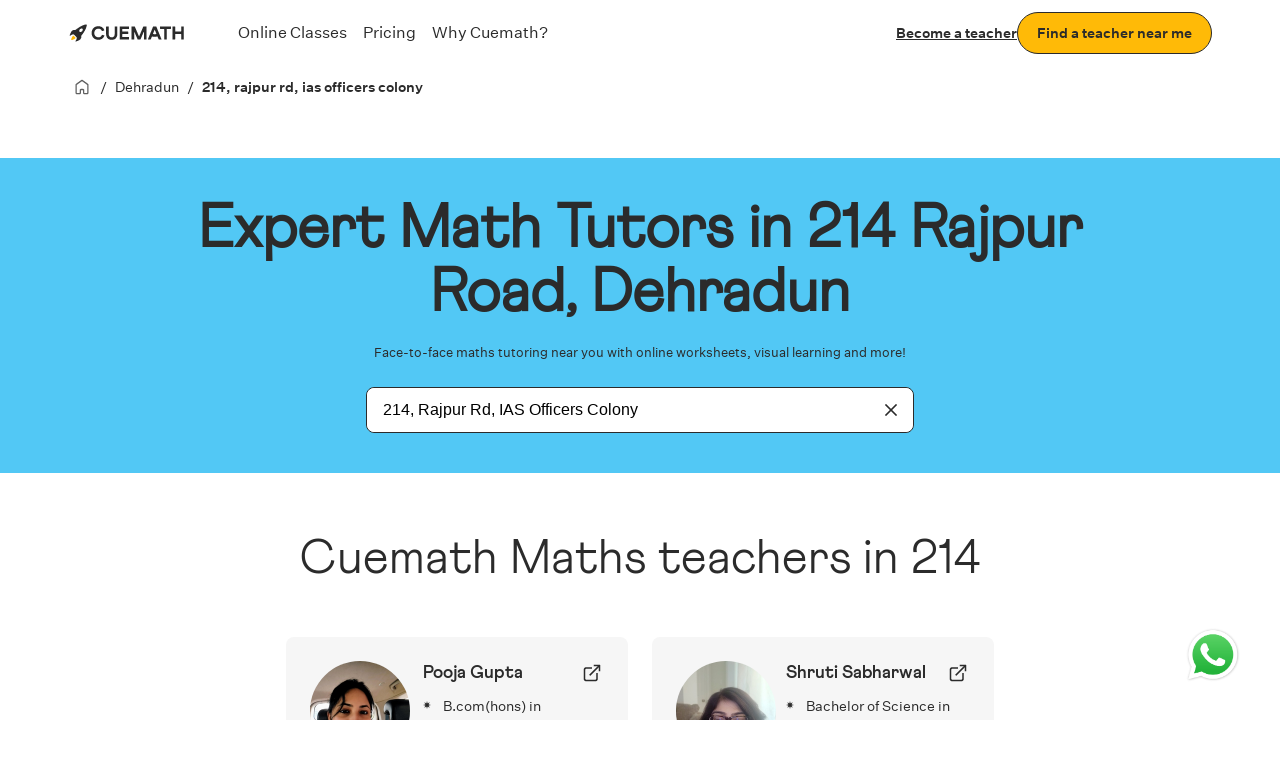

--- FILE ---
content_type: text/html; charset=utf-8
request_url: https://www.cuemath.com/maths-classroom/dehradun/214-rajpur-road-dehradun/
body_size: 28571
content:
<!DOCTYPE html><html lang="en"><head><meta charSet="UTF-8"/><title>Cuemath.com</title><meta name="description" content="The Math expert"/><meta name="viewport" content="width=device-width, initial-scale=1, user-scalable=no"/><link rel="shortcut icon" href="https://static.qumath.in/static/next/_next/static/images/favicon-f22a11065b742bfee308e669cf87cf89.png"/><link rel="canonical" href="https://www.cuemath.com/maths-classroom/dehradun/214-rajpur-road-dehradun/"/><meta name="og_title" property="og:title" content="Cuemath.com"/><meta name="og_site_name" property="og:site_name" content="Cuemath"/><meta name="og_image" property="og:image" content="https://static.qumath.in/static/next/_next/static/images/cuemath-dark-logo-9f8e8ee85028a3943d4cb7d90b9db2e7.svg"/><meta name="og_url" property="og:url" id="og-url" content=""/><meta property="og:description" content="The Math expert"/><meta name="twitter:site" content=""/><meta name="twitter:card" content="summary_large_image"/><meta name="twitter:image" content="https://static.qumath.in/static/next/_next/static/images/cuemath-dark-logo-9f8e8ee85028a3943d4cb7d90b9db2e7.svg"/><meta property="og:image:width" content="1200"/><meta property="og:image:height" content="630"/><meta name="theme-color" content="#FFBA07"/><meta name="referrer" content="no-referrer-when-downgrade"/><meta name="google-site-verification" content="rJR5MmOlrl6Ax4P0O1IIXIS_S9gwY6Wk_kc-BSNyi8o"/><link rel="dns-prefetch" href="https://www.googletagmanager.com/"/><link rel="dns-prefetch" href="https://www.google.co.in/"/><link rel="preload" href="https://static.qumath.in/static/next/_next/static/media/Athletics-Light.3995a09b0ed9d570a3a4da439efdd26b.woff2" as="font" type="font/woff2" crossorigin="anonymous"/><link rel="preload" href="https://static.qumath.in/static/next/_next/static/media/untitled-sans-regular.04e0a1b6617c3161a6126f6df65b932a.woff2" as="font" type="font/woff2" crossorigin="anonymous"/><link rel="preload" href="https://static.qumath.in/static/next/_next/static/media/untitled-sans-medium.557a3e216c980b6e9868759834c9ad5b.woff2" as="font" type="font/woff2" crossorigin="anonymous"/><link rel="preload" href="https://static.qumath.in/static/next/_next/static/media/Athletics-Black.5ab9d6b3e5ee3db7b7efba2c841bf9c7.woff" as="font" type="font/woff" crossorigin="anonymous"/><link rel="preload" href="https://static.qumath.in/static/next/_next/static/media/Athletics-Bold.7e4b0f2fbffc768fc83cce4dc9ea4514.woff" as="font" type="font/woff" crossorigin="anonymous"/><link rel="preload" href="https://static.qumath.in/static/next/_next/static/media/Athletics-Regular.10695d8155f114d950715d7bfca359b3.woff" as="font" type="font/woff" crossorigin="anonymous"/><link rel="preload" href="https://static.qumath.in/static/next/_next/static/media/Athletics-Medium.f20566b40b1e9f21f6dc9eb5d75ea49c.woff" as="font" type="font/woff" crossorigin="anonymous"/><style>
          html, body, div, span, applet, object, iframe,
          h1, h2, h3, h4, h5, h6, p, blockquote, pre,
          a, abbr, acronym, address, big, cite, code,
          del, dfn, em, img, ins, kbd, q, s, samp,
          small, strike, sub, sup, tt, var,
          b, u, i, center,
          dl, dt, dd, ol, ul, li,
          fieldset, form, label, legend, caption,
          article, aside, canvas, details, embed,
          figure, figcaption, footer, header, hgroup,
          menu, nav, output, ruby, section, summary,
          time, mark, audio, video {
              margin: 0;
              padding: 0;
              border: 0;
              font-size: 100%;
              font: inherit;
              vertical-align: baseline;
          }
          article, aside, details, figcaption, figure,
          footer, header, hgroup, menu, nav, section {
              display: block;
          }
          body {
              line-height: 1;
          }
          ol, ul {
              list-style: none;
          }
          blockquote, q {
              quotes: none;
          }
          blockquote:before, blockquote:after,
          q:before, q:after {
              content: &#x27;&#x27;;
              content: none;
          }
          table {
              border-collapse: collapse;
              border-spacing: 0;
          }
          html {
              box-sizing: border-box;
          }
          *, *:before, *:after {
              box-sizing: inherit;
          }
          body.disable-scroll {
              height: 100vh;
              overflow: hidden;
          }
          img {
              max-width: 100%;
              height: auto;
          }
          sup {
              vertical-align: super;
              font-size: small;
          }
          a {
              font-size: 14px;
              font-family: &#x27;Untitled Sans&#x27;, sans-serif !important;
              text-decoration: none;
          }
          input:focus, select:focus {
              outline: none;
              border: 1px solid #1F42FF;
          }
          input:not([type=radio], [type=checkbox]) {
              -webkit-appearance: none;
          }
          h2 a {
            text-decoration: underline;
            font-size: inherit;
            color: #3594d4;
          }
          html.no-scroll,  html.no-scroll  body{
            overflow: hidden;
          }
          div {
            -webkit-tap-highlight-color: transparent;
          }
        </style><meta name="next-head-count" content="23"/><link rel="stylesheet" href="/static/fonts.css"/><style>
  @-webkit-keyframes speakers-carousel-prepend-slide-in {
    0% {
      transform: translateX(-28px);
    }
  }

  @keyframes speakers-carousel-prepend-slide-in {
    0% {
      transform: translateX(-28px);
    }
  }

  @-webkit-keyframes speakers-carousel-append-slide-in {
    0% {
      transform: translateX(28px);
    }
  }

  @keyframes speakers-carousel-append-slide-in {
    0% {
      transform: translateX(28px);
    }
  }

  @keyframes gradientAnim {
    0% {
      background-position: 0 50%;
    }
    50% {
      background-position: 100% 50%;
    }
    100% {
      background-position: 0 50%;
    }
  }

  @-webkit-keyframes gradientAnim {
    0% {
      background-position: 0 50%;
    }
    50% {
      background-position: 100% 50%;
    }
    100% {
      background-position: 0 50%;
    }
  }

  :root {
    --height: calc( 80vh - 50px );
    --width: 450px;
    --max-width-base: 1480;
    --max-width: calc(var(--max-width-base) * 1px);
    --scrollbar-width: 0px;
    --window-width: calc(100vw - var(--scrollbar-width));
    --border-radius: 12px;

    --foreground-rgb: 0,0,0;
    --background-color: 255,255,255;
    --pulse-color: #DE75BD;
    --color-black-primary: #221B35;
    --color-white-primary: #FFFFFF;
    --grid-column-width: 30px;

    --button-height: var(--grid-column-width);
    --button-background: hsla(0,0%,100%,.15);
    --button-color: var(--color-black-primary);
    --button-border: 1px solid var(--button-color);
    --button-font: normal var(--font-size-subtitle-scalable) /1.02 var(--font-regular);
    --slide-width: -2190px;

    --space-base-unit: 4px;
    --space-2: calc(var(--space-base-unit) * 0.5);
    --space-4: calc(var(--space-base-unit) * 1);
    --space-8: calc(var(--space-base-unit) * 2);
    --space-12: calc(var(--space-base-unit) * 3);
    --space-16: calc(var(--space-base-unit) * 4);
    --space-20: calc(var(--space-base-unit) * 5);
    --space-24: calc(var(--space-base-unit) * 6);
    --space-32: calc(var(--space-base-unit) * 8);
    --space-40: calc(var(--space-base-unit) * 10);
    --space-44: calc(var(--space-base-unit) * 11);
    --space-48: calc(var(--space-base-unit) * 12);
    --space-56: calc(var(--space-base-unit) * 14);
    --space-64: calc(var(--space-base-unit) * 16);

    --grid-gutter-width: 20px;
    --grid-column-count: 24;
    --grid-column-width-base: 64;
    --grid-column-width: calc(var(--grid-column-width-base) * 1px);
    --line-color: rgba(var(--foreground-rgb),0.15);

    --font-body: var(--font-weight-normal) 14px/1.2 var(--font-regular);
    --font-badge: var(--font-weight-normal) 10px/1.1 var(--font-regular);
    --font-caption: 11px/1 var(--font-mono-semibold);

    --font-size-title-base: 80;
    --font-size-title-mobile-scalable: calc(var(--font-size-title-base) / 760 * var(--window-width));
    --font-size-title-tablet-scalable: calc(var(--font-size-title-base) / 940 * var(--window-width));
    --font-size-title-desktop-scalable: calc(var(--font-size-title-base) / 1120 * var(--window-width));
    --font-size-title-desktopXL-scalable: calc(var(--font-size-title-base) / 1300 * var(--window-width));
    --font-size-title-desktopXXL-scalable: calc(var(--font-size-title-base) / var(--max-width-base) * var(--window-width));
    --font-size-title-scalable: var(--font-size-title-mobile-scalable);

    --font-size-subtitle-base: 48;
    --font-size-subtitle-mobile-scalable: calc(var(--font-size-subtitle-base) / 760 * var(--window-width));
    --font-size-subtitle-tablet-scalable: calc(var(--font-size-subtitle-base) / 940 * var(--window-width));
    --font-size-subtitle-desktop-scalable: calc(var(--font-size-subtitle-base) / 1120 * var(--window-width));
    --font-size-subtitle-desktopXL-scalable: calc(var(--font-size-subtitle-base) / 1300 * var(--window-width));
    --font-size-subtitle-desktopXXL-scalable: calc(var(--font-size-subtitle-base) / var(--max-width-base) * var(--window-width));
    --font-size-subtitle-scalable: var(--font-size-subtitle-mobile-scalable);

    --font-size-marquee-base: 122;
    --font-size-marquee-mobile-scalable: calc(var(--font-size-marquee-base) / 760 * var(--window-width));
    --font-size-marquee-tablet-scalable: calc(var(--font-size-marquee-base) / 940 * var(--window-width));
    --font-size-marquee-desktop-scalable: calc(var(--font-size-marquee-base) / 1120 * var(--window-width));
    --font-size-marquee-desktopXL-scalable: calc(var(--font-size-marquee-base) / 1300 * var(--window-width));
    --font-size-marquee-desktopXXL-scalable: calc(var(--font-size-marquee-base) / var(--max-width-base) * var(--window-width));
    --font-size-marquee-scalable: var(--font-size-marquee-mobile-scalable);
    --letter-spacing-body: -0.01em;

    --ease-out: cubic-bezier(0.33,1,0.68,1);
    --ease-in-out: cubic-bezier(0.65,0,0.35,1);
  }

  @media screen and (max-width: 768px) {
    :root {
      --grid-column-width-base: 31;
      --slide-width: -1800px;
    }
  }

  @media screen and (min-width: 768px) and (max-width: 1024px) {
    :root {
      --grid-column-width-base: 48;
    }
  }

  @media only screen and (min-width: 760px) {
    :root {
      --font-size-title-scalable: var(--font-size-title-tablet-scalable);
      --font-size-subtitle-scalable: var(--font-size-subtitle-tablet-scalable);
      --font-size-marquee-scalable: var(--font-size-marquee-tablet-scalable);
      --font-body: var(--font-weight-normal) 16px/1.2 var(--font-regular);
      --font-badge: var(--font-weight-normal) 16px/1.1 var(--font-regular);
      --font-caption: 12px/1 var(--font-mono-semibold);
      --grid-column-count: 27;
    }
  }

  @media only screen and (min-width: 940px) {
    :root {
      --font-size-title-scalable: var(--font-size-title-desktop-scalable);
      --font-size-subtitle-scalable: var(--font-size-subtitle-desktop-scalable);
      --font-size-marquee-scalable: var(--font-size-marquee-desktop-scalable);
      --font-body: var(--font-weight-normal) 18px/1.2 var(--font-regular);
      --font-caption: 14px/1 var(--font-mono-semibold);
      --grid-column-count: 19;
    }
  }

  @media only screen and (min-width: 1120px) {
    :root {
      --font-size-title-scalable: var(--font-size-title-desktopXL-scalable);
      --font-size-subtitle-scalable: var(--font-size-subtitle-desktopXL-scalable);
      --font-size-marquee-scalable: var(--font-size-marquee-desktopXL-scalable);
      --grid-column-count: 21;
    }
  }

  @media only screen and (min-width: 1300px) {
    :root {
      --font-size-title-scalable: var(--font-size-title-desktopXXL-scalable);
      --font-size-subtitle-scalable: var(--font-size-subtitle-desktopXXL-scalable);
      --font-size-marquee-scalable: var(--font-size-marquee-desktopXXL-scalable);
      --grid-column-count: 23;
    }
  }

  @media only screen and (min-width: 1480px) {
    :root {
      --font-size-title-scalable: calc(var(--font-size-title-base) * 1px);
      --font-size-subtitle-scalable: calc(var(--font-size-subtitle-base) * 1px);
      --font-size-marquee-scalable: calc(var(--font-size-marquee-base) * 1px);
      --grid-column-width: calc(var(--grid-column-width-base) * 1px);
      --grid-column-count: 25;
    }
  }

  @media only screen and (min-width: 1620px) {
    :root { --grid-column-count: 27; }
  }

  @media only screen and (min-width: 1760px) {
    :root { --grid-column-count: 29; }
  }

  @media only screen and (min-width: 1900px) {
    :root { --grid-column-count: 31; }
  }

  @media only screen and (min-width: 2040px) {
    :root { --grid-column-count: 33; }
  }

  @media only screen and (min-width: 2180px) {
    :root { --grid-column-count: 35; }
  }

  @media only screen and (min-width: 2340px) {
    :root { --grid-column-count: 37; }
  }

  @media only screen and (min-width: 2480px) {
    :root { --grid-column-count: 39; }
  }

  /* GDPR Cookie Consent Styles */
  .cc-banner, .cc-floating.cc-theme-classic {
    padding: 8px 16px;
  }
  .cc-bottom {
    bottom: 0;
  }
  .cc-window.cc-floating {
    max-width: 100%;
  }
  .cc-window.cc-message, .cc-floating .cc-message {
    margin-bottom: 0px;
  }
  .cc-window.cc-banner, .cc-window.cc-floating {
    flex-direction: row;
    align-items: center;
    justify-content: space-between;
    width: 100%;
  }
  @media (max-width: 767px) {
    .cc-theme-classic .cc-btn:last-child {
      min-width: 80px;
    }
  }
</style><style data-styled="foAkYL hcZklS fcdker hYvLbT DekGR hGmhFZ cPlXST kokuVL cLPGPS biWupO qUpKB jhssUX nVABN hSZKhF ddanjY lmBXgb hyXNvA dUoQZM evUADQ gaSeWO jdzChd bnKOeh gUrjrg fbOSpw CidXf hOcUCI bQNuwh ecrhqb eRNtMA gaYiSk kGBrKO fXcRvR icIwO SLDMg dkYXDi edFJip ihHGux dGvWLg bYehNv jskBdJ gDeaSd iITKsu epVBjn fPfBTS jSLsYW hjSsLb dysfKU fzRuwF cHLYQI cjQVJE fdhBrh khdGNw iJuOQP izhOUQ evdzmn iBZBHc cOVSlH fHTxJm eVvqcr hWAbpu jTTyjd fwSPiu bmOrId kxfygz jfAiew iSkEbe eGqjQq goDhOS joWLyk kjGgdC fNmkei dDHwPT eZcgDZ ewgMvn fhEkla ehoZKz ksGXXR iOhACs fFrQIu jQMpjl hihAwS keiKXm fBuhZN inXwrz kWkGjB QaSpx cFVTX hNrVCQ hEQyzx iuGkIs jYoYmk bIiter dZkNEP RwCtW kHnQix ehUsjd bETaGr dzXQFH MLuUT fiksGr diCdeX dKZyCV laMMEd ejIIAI jicDPc jWqEiF iUzyYJ gyvbcc dlDqhl fMqNxc hPPpZt ecfhdP cKGSBB ewiyBG bCGjNF hgtztF kFQEKb dpKTBx dQCPRq hsqqrj jzvKHv gURJWG dpPmkj ACwtX dnnVmv cjweIS kzeERu uQsGg dUIcST cfTRhk jOoDWg hYLQya lkrDpM dLsPke iwPtXd lchzrk kRKYuz dUdjMI hVZRRt cIlMxP dusGkk hnpfKO ejvkDg coztNG fuolXj iVAYaI dZqsQO jklXWh epfmMf dCAZzy gYibgZ eUnXZc kSzYro dsFQdm edjyEc ftnRuk cXEjCp dSedof jlDAry glWiwW dcGfXt fipsLd hbbsCQ bhpisa exPJjB itjHYN kcDVMr gQLLkX dNDNPD bhraxI gSXZRl cIjCKz kpkoaS bAMPiS kaXSHp cYynxk lhldk dFMkdL cGKays eGaRFF cjrVP gtTdUH jzlzJU cTHTUX fDcagd dYHTyT iAjvBm fjfqOU ejejmx fKyxOF ehXlgc fueGgh cKBvJy fEWyQY dtwOjr kJAGze dmpucR hFlFqj UeaPC jNqEdS gENVFJ iCnmOg kIoNhT hVjsYu evCAaQ fxCCNP cRKXBv cCKoJL kwbTu bHKBnZ gsLCyw hIQdgA jEDodO eCoODr kSHgmc cZqmPB dZcsLL gLjCkj kzfVlz kwqyct gmPDOZ fErULj frscdz kjaduR hLDEkC faOxoH kWdmDU gZxydM hqYpRZ eYVIEt iBRuYG CFlpu bkuwag cUUvsY gmIwwX dhAiiI csZLVb tEVUn dduntH dRcMaX ljjZBS hmYAQN dpWzJ irqRZN hHfklg frLCpC ixhMYY eOLaEM khqwXZ flYpHZ fsmpsl bLxviI GbYhw inHumX kuPUXk PjGTk uRvvK fjeNjW gVIcIO nanci hrqfrI gxYfaW bryNwa gVikgQ VDPhw adUpY dhBvrU iPKlMh eLsZep lnPqAl boSVRR gRrEgD gGohNp htirkg jiaIBO fMZwlu lmRVET jPjXSc gQRZYw hqdqzD eTrgDo ivcCaa hyCvCU jtirNo dCHIQy jjmIvJ eZvXPn kMwNMS hWMhDw llVYPR kwvmlL kBZeIo dECJZk dyfGnb ciwdEP eWTeLm fkhCGn" data-styled-version="4.4.1">
/* sc-component-id: image__PlaceholderImage-sc-1cdfmh1-1 */
.dhAiiI{width:157px;height:157px;}.csZLVb{width:455px;height:420px;}.tEVUn{width:470px;height:420px;}.dduntH{width:438px;height:420px;}.dRcMaX{width:173px;height:180px;}.ljjZBS{width:148px;height:159px;}.hmYAQN{width:164px;height:159px;}.dpWzJ{width:130px;height:57px;}.irqRZN{width:72px;height:61px;}.hHfklg{width:160px;height:58px;}.frLCpC{width:56px;height:56px;}.ixhMYY{width:52px;height:56px;}.eOLaEM{width:137px;height:50px;}.khqwXZ{width:189px;height:86px;}.flYpHZ{width:187px;height:41px;}.fsmpsl{width:237px;height:27px;}.bLxviI{width:112px;height:64px;}.GbYhw{width:20px;height:20px;}
/* sc-component-id: bundle__FlexView-sc-czofrr-4 */
.khdGNw{display:-webkit-box;display:-webkit-flex;display:-ms-flexbox;display:flex;-webkit-flex-direction:column;-ms-flex-direction:column;flex-direction:column;padding:0px 0px;}.iJuOQP{display:-webkit-box;display:-webkit-flex;display:-ms-flexbox;display:flex;-webkit-flex-direction:column;-ms-flex-direction:column;flex-direction:column;padding:0px 4px;}.izhOUQ{display:-webkit-box;display:-webkit-flex;display:-ms-flexbox;display:flex;-webkit-flex-direction:column;-ms-flex-direction:column;flex-direction:column;padding:0px 24px;-webkit-align-items:center;-webkit-box-align:center;-ms-flex-align:center;align-items:center;}.evdzmn{display:-webkit-box;display:-webkit-flex;display:-ms-flexbox;display:flex;-webkit-flex-direction:column;-ms-flex-direction:column;flex-direction:column;padding:0px 16px;}.iBZBHc{display:-webkit-box;display:-webkit-flex;display:-ms-flexbox;display:flex;-webkit-flex-direction:column;-ms-flex-direction:column;flex-direction:column;padding:60px 16px;}.cOVSlH{display:-webkit-box;display:-webkit-flex;display:-ms-flexbox;display:flex;-webkit-flex-direction:column;-ms-flex-direction:column;flex-direction:column;padding:0px 0px;-webkit-align-items:center;-webkit-box-align:center;-ms-flex-align:center;align-items:center;}
/* sc-component-id: bundle__Col1-sc-czofrr-5 */
.hFlFqj{box-sizing:border-box;-webkit-flex:0 0 auto;-ms-flex:0 0 auto;flex:0 0 auto;padding-right:0.5rem;padding-left:0.5rem;padding:0px 4px;}.UeaPC{box-sizing:border-box;-webkit-flex:0 0 auto;-ms-flex:0 0 auto;flex:0 0 auto;padding-right:0.5rem;padding-left:0.5rem;padding:0px 0px;-webkit-flex:1;-ms-flex:1;flex:1;}.jNqEdS{box-sizing:border-box;-webkit-flex:0 0 auto;-ms-flex:0 0 auto;flex:0 0 auto;padding-right:0.5rem;padding-left:0.5rem;padding:0px 0px;}.gENVFJ{box-sizing:border-box;-webkit-flex:0 0 auto;-ms-flex:0 0 auto;flex:0 0 auto;padding-right:0.5rem;padding-left:0.5rem;padding:0px 20px;}
/* sc-component-id: bundle__Row1-sc-czofrr-6 */
.gaSeWO{box-sizing:border-box;display:-webkit-box;display:-webkit-flex;display:-ms-flexbox;display:flex;-webkit-flex:0 1 auto;-ms-flex:0 1 auto;flex:0 1 auto;-webkit-flex-direction:row;-ms-flex-direction:row;flex-direction:row;-webkit-flex-wrap:wrap;-ms-flex-wrap:wrap;flex-wrap:wrap;margin-right:-0.5rem;margin-left:-0.5rem;-webkit-flex-direction:row;-ms-flex-direction:row;flex-direction:row;margin-right:0;margin-left:0;padding:0px 16px;}.jdzChd{box-sizing:border-box;display:-webkit-box;display:-webkit-flex;display:-ms-flexbox;display:flex;-webkit-flex:0 1 auto;-ms-flex:0 1 auto;flex:0 1 auto;-webkit-flex-direction:row;-ms-flex-direction:row;flex-direction:row;-webkit-flex-wrap:wrap;-ms-flex-wrap:wrap;flex-wrap:wrap;margin-right:-0.5rem;margin-left:-0.5rem;-webkit-flex-direction:row;-ms-flex-direction:row;flex-direction:row;margin-right:0;margin-left:0;padding:12px 0px;-webkit-box-pack:center;-webkit-justify-content:center;-ms-flex-pack:center;justify-content:center;}.bnKOeh{box-sizing:border-box;display:-webkit-box;display:-webkit-flex;display:-ms-flexbox;display:flex;-webkit-flex:0 1 auto;-ms-flex:0 1 auto;flex:0 1 auto;-webkit-flex-direction:row;-ms-flex-direction:row;flex-direction:row;-webkit-flex-wrap:wrap;-ms-flex-wrap:wrap;flex-wrap:wrap;margin-right:-0.5rem;margin-left:-0.5rem;-webkit-flex-direction:row;-ms-flex-direction:row;flex-direction:row;margin-right:0;margin-left:0;padding:0px 0px;-webkit-flex-wrap:inherit;-ms-flex-wrap:inherit;flex-wrap:inherit;} .bnKOeh > :first-child{padding-left:0;} .bnKOeh > :last-child{padding-right:0;}.gUrjrg{box-sizing:border-box;display:-webkit-box;display:-webkit-flex;display:-ms-flexbox;display:flex;-webkit-flex:0 1 auto;-ms-flex:0 1 auto;flex:0 1 auto;-webkit-flex-direction:row;-ms-flex-direction:row;flex-direction:row;-webkit-flex-wrap:wrap;-ms-flex-wrap:wrap;flex-wrap:wrap;margin-right:-0.5rem;margin-left:-0.5rem;-webkit-flex-direction:row;-ms-flex-direction:row;flex-direction:row;margin-right:0;margin-left:0;padding:0px 0px;-webkit-flex-wrap:inherit;-ms-flex-wrap:inherit;flex-wrap:inherit;-webkit-align-items:center;-webkit-box-align:center;-ms-flex-align:center;align-items:center;-webkit-box-pack:center;-webkit-justify-content:center;-ms-flex-pack:center;justify-content:center;} .gUrjrg > :first-child{padding-left:0;} .gUrjrg > :last-child{padding-right:0;}
/* sc-component-id: bundle__Separator-sc-czofrr-16 */
.dYHTyT{height:110px;background-color:transparent;}.iAjvBm{height:16px;background-color:transparent;}.fjfqOU{height:24px;background-color:transparent;}.ejejmx{height:40px;background-color:transparent;}.fKyxOF{height:8px;background-color:transparent;}.ehXlgc{height:2px;background-color:transparent;}.fueGgh{height:4px;background-color:transparent;}.cKBvJy{height:60px;background-color:transparent;}.fEWyQY{height:32px;background-color:transparent;}
/* sc-component-id: text__TextWrapper-sc-13i85pz-0 */
.ehUsjd{display:block;font-family:Athletics-Black;font-size:13px;line-height:21px;font-weight:400;color:#000000;text-align:left;font-style:normal;font-family:Athletics-Black !important;color:#000000;-webkit-letter-spacing:1px;-moz-letter-spacing:1px;-ms-letter-spacing:1px;letter-spacing:1px;text-transform:uppercase;font-size:16px;line-height:20px;margin:0 0 0 0;font-weight:normal;} @media (min-width:768px) and (max-width:1024px){} @media (min-width:1025px){.ehUsjd{font-family:Athletics-Black !important;font-size:16px;line-height:20px;-webkit-letter-spacing:1px;-moz-letter-spacing:1px;-ms-letter-spacing:1px;letter-spacing:1px;text-transform:uppercase;}} @media (max-width:767px){.ehUsjd{font-size:16px;line-height:20px;margin:0 0 0 0;text-align:left;font-weight:normal;}}.bETaGr{display:block;font-family:Untitled Sans Regular;font-size:13px;line-height:21px;font-weight:400;color:#000000;text-align:left;font-style:normal;font-family:Untitled Sans Regular !important;color:#000000;-webkit-letter-spacing:px;-moz-letter-spacing:px;-ms-letter-spacing:px;letter-spacing:px;font-size:12px;line-height:16px;margin:0 0 0 0;font-weight:normal;} @media (min-width:768px) and (max-width:1024px){} @media (min-width:1025px){.bETaGr{font-family:Untitled Sans Regular !important;font-size:14px;line-height:20px;-webkit-letter-spacing:px;-moz-letter-spacing:px;-ms-letter-spacing:px;letter-spacing:px;}} @media (max-width:767px){.bETaGr{font-size:12px;line-height:16px;margin:0 0 0 0;text-align:left;font-weight:normal;}}.dzXQFH{display:block;font-family:Untitled Sans Regular;font-size:13px;line-height:21px;font-weight:400;color:#FFFFFF;text-align:left;font-style:normal;font-family:Untitled Sans Regular !important;color:#FFFFFF;-webkit-letter-spacing:px;-moz-letter-spacing:px;-ms-letter-spacing:px;letter-spacing:px;font-size:14px;line-height:20px;margin:0 0 0 0;font-weight:normal;} @media (min-width:768px) and (max-width:1024px){} @media (min-width:1025px){} @media (max-width:767px){.dzXQFH{font-size:14px;line-height:20px;margin:0 0 0 0;text-align:left;font-weight:normal;}}.MLuUT{display:block;font-family:Athletics-Black;font-size:13px;line-height:21px;font-weight:400;color:rgba(0,0,0,0.6);text-align:left;font-style:normal;font-family:Athletics-Black !important;color:rgba(0,0,0,0.6);-webkit-letter-spacing:0.5px;-moz-letter-spacing:0.5px;-ms-letter-spacing:0.5px;letter-spacing:0.5px;text-transform:uppercase;font-size:10px;line-height:12px;margin:0 0 0 0;font-weight:normal;} @media (min-width:768px) and (max-width:1024px){} @media (min-width:1025px){} @media (max-width:767px){.MLuUT{font-size:10px;line-height:12px;margin:0 0 0 0;text-align:left;font-weight:normal;}}.fiksGr{display:block;font-family:Athletics-Black;font-size:13px;line-height:21px;font-weight:400;color:#000000;text-align:left;font-style:normal;font-family:Athletics-Black !important;color:#000000;-webkit-letter-spacing:0px;-moz-letter-spacing:0px;-ms-letter-spacing:0px;letter-spacing:0px;text-transform:uppercase;font-size:12px;line-height:16px;margin:0 0 0 0;font-weight:normal;} @media (min-width:768px) and (max-width:1024px){} @media (min-width:1025px){} @media (max-width:767px){.fiksGr{font-size:12px;line-height:16px;margin:0 0 0 0;text-align:left;font-weight:normal;}}.diCdeX{display:block;font-family:Untitled Sans Regular;font-size:13px;line-height:21px;font-weight:400;color:rgba(0,0,0,0.6);text-align:left;font-style:normal;font-family:Untitled Sans Regular !important;color:rgba(0,0,0,0.6);-webkit-letter-spacing:px;-moz-letter-spacing:px;-ms-letter-spacing:px;letter-spacing:px;font-size:12px;line-height:16px;margin:0 0 0 0;font-weight:normal;} @media (min-width:768px) and (max-width:1024px){} @media (min-width:1025px){} @media (max-width:767px){.diCdeX{font-size:12px;line-height:16px;margin:0 0 0 0;text-align:left;font-weight:normal;}}.dKZyCV{display:block;font-family:Untitled Sans Regular;font-size:13px;line-height:21px;font-weight:400;color:#0D0D0D;text-align:left;font-style:normal;font-family:Untitled Sans Regular !important;color:#0D0D0D;-webkit-letter-spacing:px;-moz-letter-spacing:px;-ms-letter-spacing:px;letter-spacing:px;font-size:12px;line-height:16px;margin:0 0 0 0;font-weight:normal;} @media (min-width:768px) and (max-width:1024px){} @media (min-width:1025px){} @media (max-width:767px){.dKZyCV{font-size:12px;line-height:16px;margin:0 0 0 0;text-align:left;font-weight:normal;}}.laMMEd{display:block;font-family:'Untitled Sans',sans-serif !important;font-size:13px;line-height:21px;font-weight:400;color:#000000;text-align:left;font-style:normal;font-family:!important;color:#000000;-webkit-letter-spacing:px;-moz-letter-spacing:px;-ms-letter-spacing:px;letter-spacing:px;font-size:px;line-height:px;margin:0 0 0 0;font-weight:900;} @media (min-width:768px) and (max-width:1024px){} @media (min-width:1025px){} @media (max-width:767px){.laMMEd{font-size:px;line-height:px;margin:0 0 0 0;text-align:left;font-weight:900;}}.ejIIAI{display:block;font-family:'Untitled Sans',sans-serif !important;font-size:13px;line-height:21px;font-weight:400;color:#000000;text-align:left;font-style:normal;font-family:!important;color:#000000;-webkit-letter-spacing:px;-moz-letter-spacing:px;-ms-letter-spacing:px;letter-spacing:px;font-size:px;line-height:px;margin:0 0 0 0;font-weight:normal;} @media (min-width:768px) and (max-width:1024px){} @media (min-width:1025px){} @media (max-width:767px){.ejIIAI{font-size:px;line-height:px;margin:0 0 0 0;text-align:left;font-weight:normal;}}.jicDPc{display:block;font-family:Untitled Sans;font-size:13px;line-height:21px;font-weight:400;color:#000000;text-align:left;font-style:normal;font-family:Untitled Sans !important;color:#000000;-webkit-letter-spacing:0px;-moz-letter-spacing:0px;-ms-letter-spacing:0px;letter-spacing:0px;text-transform:none;font-size:16px;line-height:24px;margin:0 0 0 0;font-weight:normal;} @media (min-width:768px) and (max-width:1024px){} @media (min-width:1025px){} @media (max-width:767px){.jicDPc{font-size:16px;line-height:24px;margin:0 0 0 0;text-align:left;font-weight:normal;}}.jWqEiF{display:block;font-family:Untitled Sans;font-size:13px;line-height:21px;font-weight:400;color:#000000;text-align:left;font-style:normal;font-family:Untitled Sans !important;color:#000000;-webkit-letter-spacing:0px;-moz-letter-spacing:0px;-ms-letter-spacing:0px;letter-spacing:0px;text-transform:none;font-size:16px;line-height:24px;margin:0 0 0 0;font-weight:500;} @media (min-width:768px) and (max-width:1024px){} @media (min-width:1025px){} @media (max-width:767px){.jWqEiF{font-size:16px;line-height:24px;margin:0 0 0 0;text-align:left;font-weight:500;}}.iUzyYJ{display:block;font-family:Untitled Sans Medium;font-size:13px;line-height:21px;font-weight:400;color:#000000;text-align:center;font-style:normal;font-family:Untitled Sans Medium !important;color:#000000;-webkit-letter-spacing:px;-moz-letter-spacing:px;-ms-letter-spacing:px;letter-spacing:px;font-size:16px;line-height:24px;margin:0 0 0 0;font-weight:500;} @media (min-width:768px) and (max-width:1024px){} @media (min-width:1025px){} @media (max-width:767px){.iUzyYJ{font-size:16px;line-height:24px;margin:0 0 0 0;text-align:center;font-weight:500;}}.gyvbcc{display:block;font-family:Athletics-Medium;font-size:13px;line-height:21px;font-weight:400;color:#000000;text-align:left;font-style:normal;font-family:Athletics-Medium !important;color:#000000;-webkit-letter-spacing:0px;-moz-letter-spacing:0px;-ms-letter-spacing:0px;letter-spacing:0px;text-transform:none;font-size:24px;line-height:32px;margin:0 0 0 0;font-weight:normal;} @media (min-width:768px) and (max-width:1024px){.gyvbcc{font-family:Untitled Sans Regular !important;font-size:20px;line-height:28px;-webkit-letter-spacing:0px;-moz-letter-spacing:0px;-ms-letter-spacing:0px;letter-spacing:0px;text-transform:none;}} @media (min-width:1025px){.gyvbcc{font-family:Untitled Sans Regular !important;font-size:20px;line-height:28px;-webkit-letter-spacing:0px;-moz-letter-spacing:0px;-ms-letter-spacing:0px;letter-spacing:0px;text-transform:none;}} @media (max-width:767px){.gyvbcc{font-size:14px;line-height:20px;margin:0 0 0 0;text-align:left;font-weight:normal;}}
/* sc-component-id: separator-sc-gf6uv9-0 */
.fHTxJm{height:8px;} @media (max-width:767px){.fHTxJm{height:8px;}} @media screen and (min-width:768px) and (max-width:1023px){.fHTxJm{height:8px;}}.eVvqcr{height:4px;} @media (max-width:767px){.eVvqcr{height:4px;}} @media screen and (min-width:768px) and (max-width:1023px){.eVvqcr{height:4px;}}.hWAbpu{height:64px;} @media (max-width:767px){.hWAbpu{height:32px;}} @media screen and (min-width:768px) and (max-width:1023px){.hWAbpu{height:32px;}}.jTTyjd{height:68px;} @media (max-width:767px){.jTTyjd{height:68px;}} @media screen and (min-width:768px) and (max-width:1023px){.jTTyjd{height:68px;}}.fwSPiu{height:60px;background-color:transparent;} @media (max-width:767px){.fwSPiu{height:60px;}} @media screen and (min-width:768px) and (max-width:1023px){.fwSPiu{height:60px;}}.bmOrId{height:168px;} @media (max-width:767px){.bmOrId{height:120px;}} @media screen and (min-width:768px) and (max-width:1023px){.bmOrId{height:120px;}}.kxfygz{height:115px;} @media (max-width:767px){.kxfygz{height:58px;}} @media screen and (min-width:768px) and (max-width:1023px){.kxfygz{height:58px;}}.jfAiew{height:120px;} @media (max-width:767px){.jfAiew{height:120px;}} @media screen and (min-width:768px) and (max-width:1023px){.jfAiew{height:120px;}}.iSkEbe{height:56px;} @media (max-width:767px){.iSkEbe{height:56px;}} @media screen and (min-width:768px) and (max-width:1023px){.iSkEbe{height:56px;}}.eGqjQq{height:120px;} @media (max-width:767px){.eGqjQq{height:64px;}} @media screen and (min-width:768px) and (max-width:1023px){.eGqjQq{height:64px;}}
/* sc-component-id: anchor-text__AnchorText-sc-1mnrv5b-0 */
.dyfGnb a{font-size:inherit;line-height:inherit;font-family:inherit !important;color:#0D0D0D;-webkit-text-decoration:underline;text-decoration:underline;}
/* sc-component-id: text__TextWrapper-sc-pds6v7-0 */
.bQNuwh{display:block;font-family:Untitled Sans;font-size:13px;line-height:21px;font-weight:400;color:#2B2B2B;text-align:left;font-style:normal;font-family:Untitled Sans !important;color:#2B2B2B;-webkit-letter-spacing:0px;-moz-letter-spacing:0px;-ms-letter-spacing:0px;letter-spacing:0px;text-transform:none;font-size:16px;line-height:24px;margin:0 0 0 0;font-weight:normal;} @media (max-width:767px){.bQNuwh{font-size:16px;line-height:24px;margin:0 0 0 0;text-align:left;font-weight:normal;}}.ecrhqb{display:block;font-family:Untitled Sans;font-size:13px;line-height:21px;font-weight:400;color:#2B2B2B;text-align:left;font-style:normal;font-family:Untitled Sans !important;color:#2B2B2B;-webkit-letter-spacing:0px;-moz-letter-spacing:0px;-ms-letter-spacing:0px;letter-spacing:0px;text-transform:none;font-size:14px;line-height:20px;margin:0 0 0 0;font-weight:500;} @media (max-width:767px){.ecrhqb{font-size:14px;line-height:20px;margin:0 0 0 0;text-align:left;font-weight:500;}}.eRNtMA{display:block;font-family:Untitled Sans;font-size:13px;line-height:21px;font-weight:400;color:#2B2B2B;text-align:left;font-style:normal;font-family:Untitled Sans !important;color:#2B2B2B;-webkit-letter-spacing:0px;-moz-letter-spacing:0px;-ms-letter-spacing:0px;letter-spacing:0px;text-transform:none;font-size:16px;line-height:24px;margin:0 0 0 0;font-weight:500;} @media (max-width:767px){.eRNtMA{font-size:16px;line-height:24px;margin:0 0 0 0;text-align:left;font-weight:500;}}.gaYiSk{display:block;font-family:Untitled Sans Regular;font-size:13px;line-height:21px;font-weight:400;color:#2B2B2B;text-align:left;font-style:normal;font-family:Untitled Sans Regular !important;color:#2B2B2B;-webkit-letter-spacing:0px;-moz-letter-spacing:0px;-ms-letter-spacing:0px;letter-spacing:0px;text-transform:none;font-size:14px;line-height:20px;margin:0 0 0 0;font-weight:normal;} @media (max-width:767px){.gaYiSk{font-size:14px;line-height:20px;margin:0 0 0 0;text-align:left;font-weight:normal;}}.kGBrKO{display:block;font-family:Athletics;font-size:13px;line-height:21px;font-weight:400;color:#FFFFFF;text-align:left;font-style:normal;font-family:Athletics !important;color:#FFFFFF;-webkit-letter-spacing:0px;-moz-letter-spacing:0px;-ms-letter-spacing:0px;letter-spacing:0px;text-transform:none;font-size:18px;line-height:24px;margin:0 0 0 0;font-weight:normal;} @media (max-width:767px){.kGBrKO{font-size:16px;line-height:20px;margin:0 0 0 0;text-align:left;font-weight:normal;}}.fXcRvR{display:block;font-family:Untitled Sans;font-size:13px;line-height:21px;font-weight:400;color:#FFFFFF;text-align:left;font-style:normal;font-family:Untitled Sans !important;color:#FFFFFF;-webkit-letter-spacing:0px;-moz-letter-spacing:0px;-ms-letter-spacing:0px;letter-spacing:0px;text-transform:none;font-size:16px;line-height:18px;margin:0 0 0 0;} @media (max-width:767px){.fXcRvR{font-size:16px;line-height:18px;margin:0 0 0 0;text-align:left;}}.icIwO{display:block;font-family:'Untitled Sans',sans-serif !important;font-size:13px;line-height:21px;font-weight:400;color:#2B2B2B;text-align:center;font-style:normal;font-family:!important;color:#2B2B2B;-webkit-letter-spacing:px;-moz-letter-spacing:px;-ms-letter-spacing:px;letter-spacing:px;font-size:px;line-height:px;margin:0 0 0 0;font-weight:normal;} @media (max-width:767px){.icIwO{font-size:px;line-height:px;margin:0 0 0 0;text-align:center;font-weight:normal;}}.SLDMg{display:block;font-family:Athletics-Light;font-size:13px;line-height:21px;font-weight:400;color:#2B2B2B;text-align:center;font-style:normal;font-family:Athletics-Light !important;color:#2B2B2B;-webkit-letter-spacing:0px;-moz-letter-spacing:0px;-ms-letter-spacing:0px;letter-spacing:0px;text-transform:none;font-size:48px;line-height:52px;margin:0 0 0 0;font-weight:normal;} @media (max-width:767px){.SLDMg{font-size:32px;line-height:36px;margin:0 0 0 0;text-align:center;font-weight:normal;}}.dkYXDi{display:block;font-family:Untitled Sans Regular;font-size:13px;line-height:21px;font-weight:400;color:#2B2B2B;text-align:left;font-style:normal;font-family:Untitled Sans Regular !important;color:#2B2B2B;-webkit-letter-spacing:0px;-moz-letter-spacing:0px;-ms-letter-spacing:0px;letter-spacing:0px;text-transform:none;font-size:12px;line-height:18px;margin:0 0 0 0;font-weight:normal;} @media (max-width:767px){.dkYXDi{font-size:12px;line-height:18px;margin:0 0 0 0;text-align:left;font-weight:normal;}}.edFJip{display:block;font-family:Athletics;font-size:13px;line-height:21px;font-weight:400;color:#2B2B2B;text-align:left;font-style:normal;font-family:Athletics !important;color:#2B2B2B;-webkit-letter-spacing:0px;-moz-letter-spacing:0px;-ms-letter-spacing:0px;letter-spacing:0px;text-transform:none;font-size:18px;line-height:24px;margin:0 0 0 0;font-weight:normal;} @media (max-width:767px){.edFJip{font-size:16px;line-height:20px;margin:0 0 0 0;text-align:left;font-weight:normal;}}.ihHGux{display:block;font-family:Untitled Sans;font-size:13px;line-height:21px;font-weight:400;color:#2B2B2B;text-align:left;font-style:normal;font-family:Untitled Sans !important;color:#2B2B2B;-webkit-letter-spacing:0px;-moz-letter-spacing:0px;-ms-letter-spacing:0px;letter-spacing:0px;text-transform:none;font-size:14px;line-height:20px;margin:0 0 0 0;font-weight:normal;} @media (max-width:767px){.ihHGux{font-size:14px;line-height:20px;margin:0 0 0 0;text-align:left;font-weight:normal;}}.dGvWLg{display:block;font-family:Athletics-Black;font-size:13px;line-height:21px;font-weight:400;color:#2B2B2B;text-align:center;font-style:normal;font-family:Athletics-Black !important;color:#2B2B2B;-webkit-letter-spacing:1px;-moz-letter-spacing:1px;-ms-letter-spacing:1px;letter-spacing:1px;text-transform:uppercase;font-size:16px;line-height:20px;margin:0 0 0 0;font-weight:900;} @media (max-width:767px){.dGvWLg{font-size:16px;line-height:20px;margin:0 0 0 0;text-align:center;font-weight:900;}}.bYehNv{display:block;font-family:Untitled Sans Regular;font-size:13px;line-height:21px;font-weight:400;color:#2B2B2B;text-align:center;font-style:normal;font-family:Untitled Sans Regular !important;color:#2B2B2B;-webkit-letter-spacing:0px;-moz-letter-spacing:0px;-ms-letter-spacing:0px;letter-spacing:0px;text-transform:none;font-size:14px;line-height:20px;margin:0 0 0 0;font-weight:normal;} @media (max-width:767px){.bYehNv{font-size:14px;line-height:20px;margin:0 0 0 0;text-align:center;font-weight:normal;}}.jskBdJ{display:block;font-family:Untitled Sans;font-size:13px;line-height:21px;font-weight:400;color:#2B2B2B;text-align:left;font-style:normal;font-family:Untitled Sans !important;color:#2B2B2B;-webkit-letter-spacing:0px;-moz-letter-spacing:0px;-ms-letter-spacing:0px;letter-spacing:0px;text-transform:none;font-size:16px;line-height:18px;margin:0 0 0 0;font-weight:500;} @media (max-width:767px){.jskBdJ{font-size:16px;line-height:18px;margin:0 0 0 0;text-align:left;font-weight:500;}}.gDeaSd{display:block;font-family:Athletics-Light;font-size:13px;line-height:21px;font-weight:400;color:#2B2B2B;text-align:left;font-style:normal;font-family:Athletics-Light !important;color:#2B2B2B;-webkit-letter-spacing:0px;-moz-letter-spacing:0px;-ms-letter-spacing:0px;letter-spacing:0px;text-transform:none;font-size:48px;line-height:52px;margin:0 0 0 0;font-weight:normal;} @media (max-width:767px){.gDeaSd{font-size:32px;line-height:36px;margin:0 0 0 0;text-align:left;font-weight:normal;}}.iITKsu{display:block;font-family:Athletics-Medium;font-size:13px;line-height:21px;font-weight:400;color:rgba(0,0,0,0.8);text-align:left;font-style:normal;font-family:Athletics-Medium !important;-webkit-letter-spacing:0px;-moz-letter-spacing:0px;-ms-letter-spacing:0px;letter-spacing:0px;text-transform:none;font-size:28px;line-height:32px;margin:0 0 0 0;font-weight:500;} @media (max-width:767px){.iITKsu{font-size:20px;line-height:24px;margin:0 0 0 0;text-align:left;font-weight:500;}}.epVBjn{display:block;font-family:Untitled Sans Regular;font-size:13px;line-height:21px;font-weight:400;color:#2B2B2B;text-align:left;font-style:normal;font-family:Untitled Sans Regular !important;color:#2B2B2B;-webkit-letter-spacing:0px;-moz-letter-spacing:0px;-ms-letter-spacing:0px;letter-spacing:0px;text-transform:none;font-size:16px;line-height:24px;margin:0 0 0 0;font-weight:normal;} @media (max-width:767px){.epVBjn{font-size:16px;line-height:24px;margin:0 0 0 0;text-align:left;font-weight:normal;}}.fPfBTS{display:block;font-family:Athletics-Medium;font-size:13px;line-height:21px;font-weight:400;color:rgba(43,43,43,0.75);text-align:left;font-style:normal;font-family:Athletics-Medium !important;color:rgba(43,43,43,0.75);-webkit-letter-spacing:0px;-moz-letter-spacing:0px;-ms-letter-spacing:0px;letter-spacing:0px;text-transform:none;font-size:28px;line-height:32px;margin:0 0 0 0;font-weight:300;} @media (max-width:767px){.fPfBTS{font-size:20px;line-height:24px;margin:0 0 0 0;text-align:left;font-weight:300;}}.jSLsYW{display:block;font-family:Athletics-Medium;font-size:13px;line-height:21px;font-weight:400;color:#2B2B2B;text-align:left;font-style:normal;font-family:Athletics-Medium !important;color:#2B2B2B;-webkit-letter-spacing:0px;-moz-letter-spacing:0px;-ms-letter-spacing:0px;letter-spacing:0px;text-transform:none;font-size:28px;line-height:32px;margin:0 0 0 0;font-weight:700;} @media (max-width:767px){.jSLsYW{font-size:20px;line-height:24px;margin:0 0 0 0;text-align:left;font-weight:700;}}.hjSsLb{display:block;font-family:Untitled Sans Regular;font-size:13px;line-height:21px;font-weight:400;color:rgba(0,0,0,0.8);text-align:center;font-style:normal;font-family:Untitled Sans Regular !important;-webkit-letter-spacing:0px;-moz-letter-spacing:0px;-ms-letter-spacing:0px;letter-spacing:0px;text-transform:none;font-size:16px;line-height:24px;margin:0 0 0 0;font-weight:normal;} @media (max-width:767px){.hjSsLb{font-size:16px;line-height:24px;margin:0 0 0 0;text-align:center;font-weight:normal;}}.dysfKU{display:block;font-family:Untitled Sans;font-size:13px;line-height:21px;font-weight:400;color:#2B2B2B;text-align:left;font-style:normal;font-family:Untitled Sans !important;color:#2B2B2B;-webkit-letter-spacing:0px;-moz-letter-spacing:0px;-ms-letter-spacing:0px;letter-spacing:0px;text-transform:none;font-size:14px;line-height:20px;margin:0 0 0 0;} @media (max-width:767px){.dysfKU{font-size:14px;line-height:20px;margin:0 0 0 0;text-align:left;}}
/* sc-component-id: button__ButtonWrapper-sc-dsj409-0 */
.ksGXXR{display:-webkit-box;display:-webkit-flex;display:-ms-flexbox;display:flex;-webkit-align-items:center;-webkit-box-align:center;-ms-flex-align:center;align-items:center;-webkit-box-pack:center;-webkit-justify-content:center;-ms-flex-pack:center;justify-content:center;border-radius:104px;color:#2B2B2B;width:200px;border:none;background-color:transparent;-webkit-text-decoration:underline;text-decoration:underline;-webkit-text-decoration-thickness:2px;text-decoration-thickness:2px;text-underline-offset:3px;width:auto !important;} .ksGXXR,.ksGXXR *{-webkit-transition:all 0.3s ease;transition:all 0.3s ease;} .ksGXXR:hover:not([disabled]){cursor:pointer;} .ksGXXR:hover:not([disabled]) img{width:0;margin:0;} .ksGXXR:disabled *{opacity:0.5;pointer-events:none;} .ksGXXR:hover:not([disabled]){-webkit-text-decoration:none;text-decoration:none;}.iOhACs{display:-webkit-box;display:-webkit-flex;display:-ms-flexbox;display:flex;-webkit-align-items:center;-webkit-box-align:center;-ms-flex-align:center;align-items:center;-webkit-box-pack:center;-webkit-justify-content:center;-ms-flex-pack:center;justify-content:center;border-radius:104px;color:#2B2B2B;width:195px;border:1px solid #2B2B2B;background-color:#FFBA07;padding:10px 0;} .iOhACs,.iOhACs *{-webkit-transition:all 0.3s ease;transition:all 0.3s ease;} .iOhACs:hover:not([disabled]){cursor:pointer;} .iOhACs:hover:not([disabled]) img{width:0;margin:0;} .iOhACs:disabled *{opacity:0.5;pointer-events:none;} .iOhACs:not([disabled]):hover{background-color:#2B2B2B;} .iOhACs:not([disabled]):hover,.iOhACs:not([disabled]):hover *{color:#FFFFFF;} .iOhACs:disabled{background-color:#B3B3B3;border:none;}.fFrQIu{display:-webkit-box;display:-webkit-flex;display:-ms-flexbox;display:flex;-webkit-align-items:center;-webkit-box-align:center;-ms-flex-align:center;align-items:center;-webkit-box-pack:center;-webkit-justify-content:center;-ms-flex-pack:center;justify-content:center;border-radius:104px;color:#FFFFFF;width:200px;border:none;background-color:transparent;-webkit-text-decoration:underline;text-decoration:underline;-webkit-text-decoration-thickness:2px;text-decoration-thickness:2px;text-underline-offset:3px;width:auto !important;} .fFrQIu,.fFrQIu *{-webkit-transition:all 0.3s ease;transition:all 0.3s ease;} .fFrQIu:hover:not([disabled]){cursor:pointer;} .fFrQIu:hover:not([disabled]) img{width:0;margin:0;} .fFrQIu:disabled *{opacity:0.5;pointer-events:none;} .fFrQIu:hover:not([disabled]){-webkit-text-decoration:none;text-decoration:none;}.jQMpjl{display:-webkit-box;display:-webkit-flex;display:-ms-flexbox;display:flex;-webkit-align-items:center;-webkit-box-align:center;-ms-flex-align:center;align-items:center;-webkit-box-pack:center;-webkit-justify-content:center;-ms-flex-pack:center;justify-content:center;border-radius:104px;color:#2B2B2B;width:232px;border:1px solid #2B2B2B;background-color:#FFBA07;padding:14px 0;} .jQMpjl,.jQMpjl *{-webkit-transition:all 0.3s ease;transition:all 0.3s ease;} .jQMpjl:hover:not([disabled]){cursor:pointer;} .jQMpjl:hover:not([disabled]) img{width:0;margin:0;} .jQMpjl:disabled *{opacity:0.5;pointer-events:none;} .jQMpjl:not([disabled]):hover{background-color:#2B2B2B;} .jQMpjl:not([disabled]):hover,.jQMpjl:not([disabled]):hover *{color:#FFFFFF;} .jQMpjl:disabled{background-color:#B3B3B3;border:none;}.hihAwS{display:-webkit-box;display:-webkit-flex;display:-ms-flexbox;display:flex;-webkit-align-items:center;-webkit-box-align:center;-ms-flex-align:center;align-items:center;-webkit-box-pack:center;-webkit-justify-content:center;-ms-flex-pack:center;justify-content:center;border-radius:104px;color:#2B2B2B;width:320px;border:1px solid #2B2B2B;background-color:#FFBA07;padding:22px 0;} .hihAwS,.hihAwS *{-webkit-transition:all 0.3s ease;transition:all 0.3s ease;} .hihAwS:hover:not([disabled]){cursor:pointer;} .hihAwS:hover:not([disabled]) img{width:0;margin:0;} .hihAwS:disabled *{opacity:0.5;pointer-events:none;} .hihAwS:not([disabled]):hover{background-color:#2B2B2B;} .hihAwS:not([disabled]):hover,.hihAwS:not([disabled]):hover *{color:#FFFFFF;} .hihAwS:disabled{background-color:#B3B3B3;border:none;}.keiKXm{display:-webkit-box;display:-webkit-flex;display:-ms-flexbox;display:flex;-webkit-align-items:center;-webkit-box-align:center;-ms-flex-align:center;align-items:center;-webkit-box-pack:center;-webkit-justify-content:center;-ms-flex-pack:center;justify-content:center;border-radius:104px;color:#2B2B2B;width:200px;border:none;background-color:transparent;-webkit-text-decoration:none;text-decoration:none;width:auto !important;} .keiKXm,.keiKXm *{-webkit-transition:all 0.3s ease;transition:all 0.3s ease;} .keiKXm:hover:not([disabled]){cursor:pointer;} .keiKXm:hover:not([disabled]) img{width:0;margin:0;} .keiKXm:disabled *{opacity:0.5;pointer-events:none;} .keiKXm:hover:not([disabled]){-webkit-text-decoration:none;text-decoration:none;}.fBuhZN{display:-webkit-box;display:-webkit-flex;display:-ms-flexbox;display:flex;-webkit-align-items:center;-webkit-box-align:center;-ms-flex-align:center;align-items:center;-webkit-box-pack:center;-webkit-justify-content:center;-ms-flex-pack:center;justify-content:center;border-radius:104px;color:#2B2B2B;width:280px;border:1px solid #2B2B2B;background-color:#FFBA07;padding:18px 0;} .fBuhZN,.fBuhZN *{-webkit-transition:all 0.3s ease;transition:all 0.3s ease;} .fBuhZN:hover:not([disabled]){cursor:pointer;} .fBuhZN:hover:not([disabled]) img{width:0;margin:0;} .fBuhZN:disabled *{opacity:0.5;pointer-events:none;} .fBuhZN:not([disabled]):hover{background-color:#2B2B2B;} .fBuhZN:not([disabled]):hover,.fBuhZN:not([disabled]):hover *{color:#FFFFFF;} .fBuhZN:disabled{background-color:#B3B3B3;border:none;}
/* sc-component-id: button__IconTextWrapper-sc-dsj409-1 */
.eWTeLm{display:-webkit-box;display:-webkit-flex;display:-ms-flexbox;display:flex;-webkit-flex-direction:row;-ms-flex-direction:row;flex-direction:row;-webkit-align-items:center;-webkit-box-align:center;-ms-flex-align:center;align-items:center;} .eWTeLm img{margin-left:16px;}
/* sc-component-id: container-sc-1e00pxc-0 */
.eGaRFF{width:100%;height:inherit;margin:0 auto;padding:0 16px;} @media (min-width:1200px){.eGaRFF{width:1200px;}}
/* sc-component-id: image__PlaceholderImage-sc-14o5d8f-1 */
.hSZKhF{width:20px;height:20px;}.ddanjY{width:24px;height:24px;}.lmBXgb{width:100px;}.hyXNvA{width:16px;height:16px;}.dUoQZM{width:8px;height:8px;}
/* sc-component-id: layout__DesktopWrapper-sc-rfgcyz-0 */
@media (max-width:1025px){.hYvLbT{display:none;}}
/* sc-component-id: layout__MobileWrapper-sc-rfgcyz-1 */
.kFQEKb{cursor:pointer;} @media (min-width:768px){.kFQEKb{display:none;}}
/* sc-component-id: layout__TabletDesktopWrapper-sc-rfgcyz-3 */
@media (max-width:767px){.bIiter{display:none;}}
/* sc-component-id: plus-menu__MenuCol-sc-17vzm4d-0 */
.fbOSpw{box-sizing:border-box;-webkit-flex:0 0 auto;-ms-flex:0 0 auto;flex:0 0 auto;padding-right:0.5rem;padding-left:0.5rem;padding:6px 8px;position:relative;} .fbOSpw:hover > a div{font-weight:900;} .fbOSpw:hover > div div{font-weight:900;} .fbOSpw:hover .submenu{display:block;} @media (max-width:767px){.fbOSpw{display:none;}}.CidXf{box-sizing:border-box;-webkit-flex:0 0 auto;-ms-flex:0 0 auto;flex:0 0 auto;padding-right:0.5rem;padding-left:0.5rem;padding:6px 20px;position:relative;} .CidXf:hover > a div{font-weight:900;} .CidXf:hover > div div{font-weight:900;} .CidXf:hover .submenu{display:block;} @media (max-width:767px){.CidXf{display:none;}}
/* sc-component-id: plus-menu__PointerText-sc-17vzm4d-1 */
.fNmkei{cursor:pointer;}
/* sc-component-id: plus-menu__SubMenu-sc-17vzm4d-2 */
.fzRuwF{display:none;position:absolute;top:34px;width:-webkit-max-content;width:-moz-max-content;width:max-content;padding:24px;z-index:5;box-shadow:0px 0px 6px rgba(0,0,0,0.1);border-radius:0px 8px 8px 8px;background-color:#FFFFFF;}
/* sc-component-id: plus-menu__DesktopSubCategory-sc-17vzm4d-6 */
.dDHwPT{padding:0px 0px 0px 14px;width:48%;position:relative;}
/* sc-component-id: plus-menu__SubCategoryItem-sc-17vzm4d-7 */
.joWLyk{width:-webkit-max-content;width:-moz-max-content;width:max-content;} .joWLyk:hover{-webkit-text-decoration:underline;text-decoration:underline;cursor:pointer;}
/* sc-component-id: plus-menu__SubCategoryContainer-sc-17vzm4d-10 */
.cHLYQI{display:-webkit-box;display:-webkit-flex;display:-ms-flexbox;display:flex;-webkit-flex-direction:column;-ms-flex-direction:column;flex-direction:column;-webkit-flex-wrap:wrap;-ms-flex-wrap:wrap;flex-wrap:wrap;-webkit-box-pack:justify;-webkit-justify-content:space-between;-ms-flex-pack:justify;justify-content:space-between;}
/* sc-component-id: plus-menu__TitleWrapper-sc-17vzm4d-14 */
.hOcUCI{position:relative;display:inline;} .hOcUCI::before{position:absolute;color:#FC5959;font-weight:500;top:-6px;right:-21px;}
/* sc-component-id: plus-menu__SubCategoryWrapper-sc-17vzm4d-17 */
.goDhOS{display:-webkit-box;display:-webkit-flex;display:-ms-flexbox;display:flex;-webkit-flex-direction:column;-ms-flex-direction:column;flex-direction:column;padding:0px 0px;} @media screen and (min-width:768px){.goDhOS{gap:16px;}}
/* sc-component-id: plus-menu__TextContainer-sc-17vzm4d-20 */
.kjGgdC{display:-webkit-box;display:-webkit-flex;display:-ms-flexbox;display:flex;gap:2px;-webkit-flex-direction:row;-ms-flex-direction:row;flex-direction:row;}
/* sc-component-id: plus-menu__CustomRow-sc-17vzm4d-21 */
.cjQVJE{box-sizing:border-box;display:-webkit-box;display:-webkit-flex;display:-ms-flexbox;display:flex;-webkit-flex:0 1 auto;-ms-flex:0 1 auto;flex:0 1 auto;-webkit-flex-direction:row;-ms-flex-direction:row;flex-direction:row;-webkit-flex-wrap:wrap;-ms-flex-wrap:wrap;flex-wrap:wrap;margin-right:-0.5rem;margin-left:-0.5rem;-webkit-flex-direction:row;-ms-flex-direction:row;flex-direction:row;margin-right:0;margin-left:0;padding:0px 0px;-webkit-box-pack:start;-webkit-justify-content:flex-start;-ms-flex-pack:start;justify-content:flex-start;gap:55px;}.fdhBrh{box-sizing:border-box;display:-webkit-box;display:-webkit-flex;display:-ms-flexbox;display:flex;-webkit-flex:0 1 auto;-ms-flex:0 1 auto;flex:0 1 auto;-webkit-flex-direction:row;-ms-flex-direction:row;flex-direction:row;-webkit-flex-wrap:wrap;-ms-flex-wrap:wrap;flex-wrap:wrap;margin-right:-0.5rem;margin-left:-0.5rem;-webkit-flex-direction:row;-ms-flex-direction:row;flex-direction:row;margin-right:0;margin-left:0;padding:0px 0px;-webkit-box-pack:justify;-webkit-justify-content:space-between;-ms-flex-pack:justify;justify-content:space-between;}
/* sc-component-id: enroll-button__CustomDataAttributesWrapper-sc-1b94yh2-0 */
.inXwrz{width:-webkit-fit-content;width:-moz-fit-content;width:fit-content;}
/* sc-component-id: enroll-button__StyledDataAttributesWrapper-sc-1b94yh2-1 */
.lhldk{height:100%;} @media screen and (max-width:1025px){.lhldk{display:none;}}
/* sc-component-id: enroll-button__StyledNavBarSquareButton-sc-1b94yh2-3 */
.dFMkdL{background-color:#FFBA07;height:100%;padding:0px 40px;border:1px solid #000000;border-left:none;cursor:pointer;-webkit-transition:all 0.25s ease-in;transition:all 0.25s ease-in;width:260px;min-width:260px;} .dFMkdL:hover{background-color:#000000;} .dFMkdL:hover div{color:#FFFFFF;}
/* sc-component-id: cuemath-logo__UpdatedLogo-sc-argthj-0 */
.eUnXZc{display:block;height:56px;min-width:142px;padding-top:15px;padding-bottom:15px;} @media screen and (max-width:1023px){.eUnXZc{display:block;}} @media screen and (min-width:1024px){.eUnXZc{border:1px solid #000000;min-width:256px;}} @media screen and (max-width:767px){.eUnXZc{max-width:124px;padding-left:24px;}} @media screen and (min-width:768px) and (max-width:1023px){.eUnXZc{max-width:148px;padding-left:32px;}}.kSzYro{display:block;height:56px;min-width:142px;padding-top:15px;padding-bottom:15px;} @media screen and (max-width:1023px){.kSzYro{display:none;}} @media screen and (min-width:1024px){.kSzYro{border:1px solid #000000;min-width:256px;}} @media screen and (max-width:767px){.kSzYro{max-width:124px;padding-left:24px;}} @media screen and (min-width:768px) and (max-width:1023px){.kSzYro{max-width:148px;padding-left:32px;}}
/* sc-component-id: cuemath-logo__Logo-sc-argthj-1 */
.kokuVL{display:block;height:56px;min-width:142px;} @media screen and (min-width:1024px){.kokuVL{border:none;min-width:142px;}} @media screen and (max-width:767px){.kokuVL{max-width:142px;}}
/* sc-component-id: cuemath-logo__Anchor-sc-argthj-2 */
.DekGR{width:142px;display:inline-block;height:56px;display:-webkit-box;display:-webkit-flex;display:-ms-flexbox;display:flex;-webkit-align-items:center;-webkit-box-align:center;-ms-flex-align:center;align-items:center;-webkit-box-pack:center;-webkit-justify-content:center;-ms-flex-pack:center;justify-content:center;border-bottom-right-radius:40px;} @media screen and (max-width:1023px){.DekGR{display:block;}} @media (min-width:768px){.DekGR{margin-left:0;margin-top:0;}} @media (min-width:1024px){.DekGR{min-width:142px;}}.hGmhFZ{width:142px;display:inline-block;height:56px;display:-webkit-box;display:-webkit-flex;display:-ms-flexbox;display:flex;-webkit-align-items:center;-webkit-box-align:center;-ms-flex-align:center;align-items:center;-webkit-box-pack:center;-webkit-justify-content:center;-ms-flex-pack:center;justify-content:center;border-bottom-right-radius:40px;} @media screen and (max-width:1023px){.hGmhFZ{display:block;}} @media (min-width:768px){.hGmhFZ{margin-left:0;margin-top:0;}} @media (min-width:1024px){.hGmhFZ{min-width:256px;}}.cPlXST{width:142px;display:inline-block;height:56px;display:-webkit-box;display:-webkit-flex;display:-ms-flexbox;display:flex;-webkit-align-items:center;-webkit-box-align:center;-ms-flex-align:center;align-items:center;-webkit-box-pack:center;-webkit-justify-content:center;-ms-flex-pack:center;justify-content:center;border-bottom-right-radius:40px;} @media screen and (max-width:1023px){.cPlXST{display:none;}} @media (min-width:768px){.cPlXST{margin-left:0;margin-top:0;}} @media (min-width:1024px){.cPlXST{min-width:256px;}}
/* sc-component-id: delta-menu__MenuCol-sc-a6p9x1-0 */
.ftnRuk{display:-webkit-box;display:-webkit-flex;display:-ms-flexbox;display:flex;-webkit-flex-direction:column;-ms-flex-direction:column;flex-direction:column;padding:6px 20px;position:relative;-webkit-align-items:center;-webkit-box-align:center;-ms-flex-align:center;align-items:center;-webkit-box-pack:center;-webkit-justify-content:center;-ms-flex-pack:center;justify-content:center;border-right:1px solid #000000;border-top:1px solid #000000;border-bottom:1px solid #000000;height:100%;padding:0 !important;width:-webkit-fill-available;width:-moz-available;width:-webkit-fill-available;width:-moz-available;width:fill-available;background-color:none;} @media (max-width:1023px){.ftnRuk{display:none;}} .ftnRuk:hover{background-color:#000000;} .ftnRuk:hover > a div{font-weight:900;color:#FFFFFF;} .ftnRuk:hover > div > .link > div{font-weight:900;color:#FFFFFF;} .ftnRuk:hover .submenu,.ftnRuk:hover .why-cuemath-submenu{display:block;} @media (max-width:1023px){.ftnRuk{display:none;}} .ftnRuk:hover svg path{fill:white;} .ftnRuk .tooltip-container{display:none;} .ftnRuk:hover .tooltip-container{display:block;}.cXEjCp{display:-webkit-box;display:-webkit-flex;display:-ms-flexbox;display:flex;-webkit-flex-direction:column;-ms-flex-direction:column;flex-direction:column;padding:6px 20px;position:relative;-webkit-align-items:center;-webkit-box-align:center;-ms-flex-align:center;align-items:center;-webkit-box-pack:center;-webkit-justify-content:center;-ms-flex-pack:center;justify-content:center;border-right:1px solid #000000;border-top:1px solid #000000;border-bottom:1px solid #000000;height:100%;padding:0 !important;width:-webkit-fill-available;width:-moz-available;width:-webkit-fill-available;width:-moz-available;width:fill-available;background-color:#DADADA;} @media (max-width:1023px){.cXEjCp{display:none;}} .cXEjCp:hover{background-color:#000000;} .cXEjCp:hover > a div{font-weight:900;color:#FFFFFF;} .cXEjCp:hover > div > .link > div{font-weight:900;color:#FFFFFF;} .cXEjCp:hover .submenu,.cXEjCp:hover .why-cuemath-submenu{display:block;} @media (max-width:1023px){.cXEjCp{display:none;}} .cXEjCp:hover svg path{fill:white;} .cXEjCp .tooltip-container{display:none;} .cXEjCp:hover .tooltip-container{display:block;}.dSedof{display:-webkit-box;display:-webkit-flex;display:-ms-flexbox;display:flex;-webkit-flex-direction:column;-ms-flex-direction:column;flex-direction:column;padding:6px 8px;position:relative;-webkit-align-items:center;-webkit-box-align:center;-ms-flex-align:center;align-items:center;-webkit-box-pack:center;-webkit-justify-content:center;-ms-flex-pack:center;justify-content:center;border-right:1px solid #000000;border-top:1px solid #000000;border-bottom:1px solid #000000;height:100%;padding:0 !important;width:-webkit-fill-available;width:-moz-available;width:-webkit-fill-available;width:-moz-available;width:fill-available;background-color:none;} @media (max-width:1023px){.dSedof{display:none;}} .dSedof:hover{background-color:#000000;} .dSedof:hover > a div{font-weight:900;color:#FFFFFF;} .dSedof:hover > div > .link > div{font-weight:900;color:#FFFFFF;} .dSedof:hover .submenu,.dSedof:hover .why-cuemath-submenu{display:block;} @media (max-width:1023px){.dSedof{display:none;}} .dSedof:hover svg path{fill:white;} .dSedof .tooltip-container{display:none;} .dSedof:hover .tooltip-container{display:block;}.jlDAry{display:-webkit-box;display:-webkit-flex;display:-ms-flexbox;display:flex;-webkit-flex-direction:column;-ms-flex-direction:column;flex-direction:column;padding:6px 8px;position:relative;-webkit-align-items:center;-webkit-box-align:center;-ms-flex-align:center;align-items:center;-webkit-box-pack:center;-webkit-justify-content:center;-ms-flex-pack:center;justify-content:center;border-right:1px solid #000000;border-top:1px solid #000000;border-bottom:1px solid #000000;height:100%;padding:0 !important;width:-webkit-fill-available;width:-moz-available;width:-webkit-fill-available;width:-moz-available;width:fill-available;background-color:#DADADA;} @media (max-width:1023px){.jlDAry{display:none;}} .jlDAry:hover{background-color:#000000;} .jlDAry:hover > a div{font-weight:900;color:#FFFFFF;} .jlDAry:hover > div > .link > div{font-weight:900;color:#FFFFFF;} .jlDAry:hover .submenu,.jlDAry:hover .why-cuemath-submenu{display:block;} @media (max-width:1023px){.jlDAry{display:none;}} .jlDAry:hover svg path{fill:white;} .jlDAry .tooltip-container{display:none;} .jlDAry:hover .tooltip-container{display:block;}
/* sc-component-id: delta-menu__PointerText-sc-a6p9x1-1 */
.dcGfXt{cursor:pointer;}
/* sc-component-id: delta-menu__SubMenu-sc-a6p9x1-2 */
.fipsLd{display:none;position:absolute;top:56px;left:0px;width:-webkit-max-content;width:-moz-max-content;width:max-content;z-index:5;border:1px solid #000000;box-shadow:0px 0px 6px rgba(0,0,0,0.1);background-color:#FFFFFF;}.hbbsCQ{display:none;position:absolute;top:56px;left:0px;width:-webkit-max-content;width:-moz-max-content;width:max-content;z-index:5;border:1px solid #000000;box-shadow:0px 0px 6px rgba(0,0,0,0.1);background-color:#FFFFFF;width:100%;padding:8px 0;}
/* sc-component-id: delta-menu__DesktopSubCategory-sc-a6p9x1-6 */
.cYynxk{padding:0px 0px 0px 14px;width:48%;position:relative;} .why-cuemath-submenu .cYynxk{width:100%;padding:0;border-bottom:1px solid rgba(0,0,0,0.2);} .why-cuemath-submenu .cYynxk:last-child{border-bottom:none;}
/* sc-component-id: delta-menu__SubCategoryItem-sc-a6p9x1-7 */
.kpkoaS{width:-webkit-max-content;width:-moz-max-content;width:max-content;} .kpkoaS:hover{-webkit-text-decoration:underline;text-decoration:underline;cursor:pointer;} .why-cuemath-submenu .kpkoaS{padding:12px 16px;display:block;width:100%;text-align:center;}
/* sc-component-id: delta-menu__SubCategoryContainer-sc-a6p9x1-10 */
.bhpisa{display:-webkit-box;display:-webkit-flex;display:-ms-flexbox;display:flex;-webkit-flex-direction:column;-ms-flex-direction:column;flex-direction:column;-webkit-flex-wrap:wrap;-ms-flex-wrap:wrap;flex-wrap:wrap;-webkit-box-pack:justify;-webkit-justify-content:space-between;-ms-flex-pack:justify;justify-content:space-between;} .why-cuemath-submenu .bhpisa{-webkit-flex-direction:column;-ms-flex-direction:column;flex-direction:column;-webkit-flex-wrap:nowrap;-ms-flex-wrap:nowrap;flex-wrap:nowrap;gap:0;}
/* sc-component-id: delta-menu__TitleWrapper-sc-a6p9x1-14 */
.kaXSHp{position:relative;display:inline;} .kaXSHp::before{position:absolute;color:#FC5959;font-weight:500;top:-6px;right:-21px;}
/* sc-component-id: delta-menu__SubCategoryWrapper-sc-a6p9x1-16 */
.cIjCKz{display:-webkit-box;display:-webkit-flex;display:-ms-flexbox;display:flex;-webkit-flex-direction:column;-ms-flex-direction:column;flex-direction:column;padding:0px 0px;} @media screen and (min-width:1024px){.cIjCKz{gap:16px;}}
/* sc-component-id: delta-menu__TextContainer-sc-a6p9x1-19 */
.glWiwW{display:-webkit-box;display:-webkit-flex;display:-ms-flexbox;display:flex;gap:2px;-webkit-flex-direction:row;-ms-flex-direction:row;flex-direction:row;}
/* sc-component-id: delta-menu__CustomRow-sc-a6p9x1-20 */
.exPJjB{box-sizing:border-box;display:-webkit-box;display:-webkit-flex;display:-ms-flexbox;display:flex;-webkit-flex:0 1 auto;-ms-flex:0 1 auto;flex:0 1 auto;-webkit-flex-direction:row;-ms-flex-direction:row;flex-direction:row;-webkit-flex-wrap:wrap;-ms-flex-wrap:wrap;flex-wrap:wrap;margin-right:-0.5rem;margin-left:-0.5rem;-webkit-flex-direction:row;-ms-flex-direction:row;flex-direction:row;margin-right:0;margin-left:0;padding:0px 0px;-webkit-box-pack:start;-webkit-justify-content:flex-start;-ms-flex-pack:start;justify-content:flex-start;gap:0px;}.itjHYN{box-sizing:border-box;display:-webkit-box;display:-webkit-flex;display:-ms-flexbox;display:flex;-webkit-flex:0 1 auto;-ms-flex:0 1 auto;flex:0 1 auto;-webkit-flex-direction:row;-ms-flex-direction:row;flex-direction:row;-webkit-flex-wrap:wrap;-ms-flex-wrap:wrap;flex-wrap:wrap;margin-right:-0.5rem;margin-left:-0.5rem;-webkit-flex-direction:row;-ms-flex-direction:row;flex-direction:row;margin-right:0;margin-left:0;padding:0px 0px;-webkit-box-pack:justify;-webkit-justify-content:space-between;-ms-flex-pack:justify;justify-content:space-between;gap:0px;}
/* sc-component-id: delta-menu__SubMenuOptionsContainer-sc-a6p9x1-21 */
.kcDVMr{display:-webkit-box;display:-webkit-flex;display:-ms-flexbox;display:flex;-webkit-flex-direction:column;-ms-flex-direction:column;flex-direction:column;padding:0px 0px;padding:24px;background-color:#FFBA07;} .kcDVMr:not(:last-child){border-right:1px solid #000000;}.gQLLkX{display:-webkit-box;display:-webkit-flex;display:-ms-flexbox;display:flex;-webkit-flex-direction:column;-ms-flex-direction:column;flex-direction:column;padding:0px 0px;padding:24px;background-color:#FF7E3B;} .gQLLkX:not(:last-child){border-right:1px solid #000000;}.dNDNPD{display:-webkit-box;display:-webkit-flex;display:-ms-flexbox;display:flex;-webkit-flex-direction:column;-ms-flex-direction:column;flex-direction:column;padding:0px 0px;padding:24px;background-color:#3DD771;} .dNDNPD:not(:last-child){border-right:1px solid #000000;}.bhraxI{display:-webkit-box;display:-webkit-flex;display:-ms-flexbox;display:flex;-webkit-flex-direction:column;-ms-flex-direction:column;flex-direction:column;padding:0px 0px;padding:24px;background-color:#1EB5F0;} .bhraxI:not(:last-child){border-right:1px solid #000000;}
/* sc-component-id: delta-menu__SubMenuOptionsContent-sc-a6p9x1-22 */
.gSXZRl{display:-webkit-box;display:-webkit-flex;display:-ms-flexbox;display:flex;-webkit-flex-direction:column;-ms-flex-direction:column;flex-direction:column;padding:0px 0px;gap:24px;}
/* sc-component-id: delta-menu__StyledAnchor-sc-a6p9x1-24 */
.bAMPiS{width:-webkit-fill-available;width:-moz-available;width:-webkit-fill-available;width:-moz-available;width:fill-available;height:-webkit-fill-available;height:-moz-available;height:-webkit-fill-available;height:-moz-available;height:fill-available;display:-webkit-box;display:-webkit-flex;display:-ms-flexbox;display:flex;-webkit-box-pack:center;-webkit-justify-content:center;-ms-flex-pack:center;justify-content:center;-webkit-align-items:center;-webkit-box-align:center;-ms-flex-align:center;align-items:center;}
/* sc-component-id: button-input__ButtonWrapper-sc-wj1ggz-0 */
.fhEkla{display:-webkit-box;display:-webkit-flex;display:-ms-flexbox;display:flex;-webkit-box-pack:start;-webkit-justify-content:flex-start;-ms-flex-pack:start;justify-content:flex-start;-webkit-align-items:flex-start;-webkit-box-align:flex-start;-ms-flex-align:flex-start;align-items:flex-start;}
/* sc-component-id: button-input__CustomButton-sc-wj1ggz-1 */
.ehoZKz{padding:0px;}
/* sc-component-id: button-section__Container-sc-1ufffs6-0 */
.ewgMvn{display:-webkit-box;display:-webkit-flex;display:-ms-flexbox;display:flex;-webkit-align-items:center;-webkit-box-align:center;-ms-flex-align:center;align-items:center;-webkit-box-pack:end;-webkit-justify-content:flex-end;-ms-flex-pack:end;justify-content:flex-end;gap:16px;}
/* sc-component-id: navbar__CustomGlobalNav-sc-10jeshi-0 */
.hcZklS{-webkit-transition:border-bottom 0.2s ease;transition:border-bottom 0.2s ease;background-color:#FFFFFF;border-bottom:none;position:fixed;width:100%;display:-webkit-box;display:-webkit-flex;display:-ms-flexbox;display:flex;z-index:15;top:0;} @media (max-width:1023px){.hcZklS{display:block;-webkit-flex-direction:column;-ms-flex-direction:column;flex-direction:column;}}
/* sc-component-id: navbar__CustomContainer-sc-10jeshi-1 */
.cLPGPS{width:100%;height:inherit;margin:0 auto;padding:0 16px;padding:12px 16px;margin:0 0;width:100% !important;} @media (min-width:1200px){.cLPGPS{width:1200px;}} @media (max-width:1023px){.cLPGPS{padding:0px;margin-bottom:0px;}}
/* sc-component-id: navbar__CustomContainerV2-sc-10jeshi-2 */
.dCAZzy{display:-webkit-box;display:-webkit-flex;display:-ms-flexbox;display:flex;-webkit-flex-direction:column;-ms-flex-direction:column;flex-direction:column;padding:0px 0px;margin:0 0;width:100% !important;} @media (max-width:1023px){.dCAZzy{padding:0px;margin-bottom:0px;}}
/* sc-component-id: navbar__Wrapper-sc-10jeshi-3 */
.biWupO{box-sizing:border-box;display:-webkit-box;display:-webkit-flex;display:-ms-flexbox;display:flex;-webkit-flex:0 1 auto;-ms-flex:0 1 auto;flex:0 1 auto;-webkit-flex-direction:row;-ms-flex-direction:row;flex-direction:row;-webkit-flex-wrap:wrap;-ms-flex-wrap:wrap;flex-wrap:wrap;margin-right:-0.5rem;margin-left:-0.5rem;-webkit-flex-direction:row;-ms-flex-direction:row;flex-direction:row;margin-right:0;margin-left:0;padding:0px 0px;height:36px;} @media (max-width:1023px){.biWupO{height:auto;}}
/* sc-component-id: navbar__WrapperV2-sc-10jeshi-4 */
.gYibgZ{box-sizing:border-box;display:-webkit-box;display:-webkit-flex;display:-ms-flexbox;display:flex;-webkit-flex:0 1 auto;-ms-flex:0 1 auto;flex:0 1 auto;-webkit-flex-direction:row;-ms-flex-direction:row;flex-direction:row;-webkit-flex-wrap:wrap;-ms-flex-wrap:wrap;flex-wrap:wrap;margin-right:-0.5rem;margin-left:-0.5rem;-webkit-flex-direction:row;-ms-flex-direction:row;flex-direction:row;margin-right:0;margin-left:0;padding:0px 0px;height:56px;} @media (max-width:1023px){.gYibgZ{height:auto;}}
/* sc-component-id: navbar__MenuRow-sc-10jeshi-5 */
.edjyEc{display:-webkit-box;display:-webkit-flex;display:-ms-flexbox;display:flex;-webkit-flex-direction:row;-ms-flex-direction:row;flex-direction:row;padding:0px 0px;-webkit-align-items:center;-webkit-box-align:center;-ms-flex-align:center;align-items:center;-webkit-box-pack:center;-webkit-justify-content:center;-ms-flex-pack:center;justify-content:center;height:56px;width:100vw;} @media (max-width:1023px){.edjyEc{height:auto;}}
/* sc-component-id: navbar__DesktopCol-sc-10jeshi-6 */
.evUADQ{display:-webkit-box;display:-webkit-flex;display:-ms-flexbox;display:flex;-webkit-flex-direction:column;-ms-flex-direction:column;flex-direction:column;padding:0px 0px;-webkit-align-items:center;-webkit-box-align:center;-ms-flex-align:center;align-items:center;width:-webkit-max-content;width:-moz-max-content;width:max-content;height:56px;} @media (max-width:1023px){.evUADQ{display:none;}}
/* sc-component-id: navbar__MobileCol-sc-10jeshi-7 */
.jhssUX{box-sizing:border-box;-webkit-flex:0 0 auto;-ms-flex:0 0 auto;flex:0 0 auto;padding-right:0.5rem;padding-left:0.5rem;padding:0px 8px;padding-left:0;padding-right:undefinedpx;padding:0;} @media (min-width:1023px){.jhssUX{display:none;}}.nVABN{box-sizing:border-box;-webkit-flex:0 0 auto;-ms-flex:0 0 auto;flex:0 0 auto;padding-right:0.5rem;padding-left:0.5rem;padding:0px 8px;padding-left:0;padding-right:undefinedpx;padding:0;width:60px;height:100%;display:-webkit-box;display:-webkit-flex;display:-ms-flexbox;display:flex;-webkit-align-items:center;-webkit-box-align:center;-ms-flex-align:center;align-items:center;-webkit-box-pack:center;-webkit-justify-content:center;-ms-flex-pack:center;justify-content:center;border-left:1px solid #000000;} @media (min-width:1023px){.nVABN{display:none;}}
/* sc-component-id: navbar__MobileWrapper-sc-10jeshi-8 */
.qUpKB{display:none;} @media (max-width:1023px){.qUpKB{width:100%;display:-webkit-box;display:-webkit-flex;display:-ms-flexbox;display:flex;-webkit-align-items:center;-webkit-box-align:center;-ms-flex-align:center;align-items:center;-webkit-box-pack:justify;-webkit-justify-content:space-between;-ms-flex-pack:justify;justify-content:space-between;}}
/* sc-component-id: navbar__NavbarContainer-sc-10jeshi-9 */
.fcdker{width:100%;height:inherit;margin:0 auto;padding:0 16px;display:-webkit-box;display:-webkit-flex;display:-ms-flexbox;display:flex;-webkit-align-items:center;-webkit-box-align:center;-ms-flex-align:center;align-items:center;} @media (min-width:1200px){.fcdker{width:1200px;}} @media (max-width:1023px){.fcdker{padding:0 12px;}}
/* sc-component-id: navbar__NavbarContainerV2-sc-10jeshi-10 */
.epfmMf{display:-webkit-box;display:-webkit-flex;display:-ms-flexbox;display:flex;-webkit-flex-direction:row;-ms-flex-direction:row;flex-direction:row;padding:0px 0px;-webkit-box-pack:justify;-webkit-justify-content:space-between;-ms-flex-pack:justify;justify-content:space-between;display:-webkit-box;display:-webkit-flex;display:-ms-flexbox;display:flex;-webkit-align-items:center;-webkit-box-align:center;-ms-flex-align:center;align-items:center;margin:0;width:100%;padding:0;} @media (max-width:1023px){.epfmMf{padding:0;border:1px solid #000000;}}
/* sc-component-id: navbar__CustomDesktopWrapper-sc-10jeshi-11 */
.eZcgDZ{display:none;} @media (max-width:1025px){.eZcgDZ{display:none;}} @media screen and (min-width:1024px){.eZcgDZ{margin-left:auto;padding:12px;-webkit-flex-shrink:1;-ms-flex-negative:1;flex-shrink:1;-webkit-flex-basis:100%;-ms-flex-preferred-size:100%;flex-basis:100%;display:block;}}
/* sc-component-id: navbar__HamburgerMenuContainer-sc-10jeshi-14 */
.dsFQdm{display:-webkit-box;display:-webkit-flex;display:-ms-flexbox;display:flex;-webkit-flex-direction:column;-ms-flex-direction:column;flex-direction:column;padding:0px 0px;-webkit-align-items:center;-webkit-box-align:center;-ms-flex-align:center;align-items:center;-webkit-box-pack:center;-webkit-justify-content:center;-ms-flex-pack:center;justify-content:center;width:66px;height:56px;}
/* sc-component-id: custom-button__StyledButton-sc-f4gqy6-0 */
.dlDqhl{display:-webkit-box;display:-webkit-flex;display:-ms-flexbox;display:flex;-webkit-flex-direction:row;-ms-flex-direction:row;flex-direction:row;padding:0px 0px;-webkit-align-items:center;-webkit-box-align:center;-ms-flex-align:center;align-items:center;-webkit-box-pack:center;-webkit-justify-content:center;-ms-flex-pack:center;justify-content:center;padding:10px 16px;gap:4px;width:184px;height:40px;background:#313131;border:1px solid #0D0D0D;cursor:pointer;-webkit-transition:background 0.2s ease;transition:background 0.2s ease;} .dlDqhl:hover{background:#434343;} .dlDqhl:active{background:#222222;}
/* sc-component-id: custom-button__ButtonTextWrapper-sc-f4gqy6-1 */
.fMqNxc{display:-webkit-box;display:-webkit-flex;display:-ms-flexbox;display:flex;-webkit-flex-direction:row;-ms-flex-direction:row;flex-direction:row;padding:0px 0px;-webkit-align-items:center;-webkit-box-align:center;-ms-flex-align:center;align-items:center;text-align:center;}
/* sc-component-id: styles__LeftRow-sc-gn0qzt-0 */
.iuGkIs{background-color:#F5F5F5;border-bottom:1px solid #000000;padding:32px;} .iuGkIs:last-child{border-bottom:none;} @media screen and (max-width:767px){.iuGkIs{padding:40px 16px;}} @media screen and (min-width:1025px){.iuGkIs{padding:40px;}}.jYoYmk{background-color:#EBEBEB;border-bottom:1px solid #000000;padding:32px;} .jYoYmk:last-child{border-bottom:none;} @media screen and (max-width:767px){.jYoYmk{padding:40px 16px;}} @media screen and (min-width:1025px){.jYoYmk{padding:40px;}}
/* sc-component-id: styles__GridContainer-sc-gn0qzt-1 */
.kRKYuz{display:grid;grid-template-columns:repeat(3,1fr);grid-template-rows:repeat(2,auto);width:100%;-webkit-column-gap:auto;column-gap:auto;row-gap:150px;padding:32px;} @media screen and (min-width:1025px){.kRKYuz{padding:40px;}} @media screen and (max-width:1025px){.kRKYuz{row-gap:30px;}} @media screen and (max-width:767px){.kRKYuz{grid-template-columns:repeat(1,1fr);row-gap:0;padding:0 16px;}}
/* sc-component-id: become-math-fit__TabletDesktopPadding-sc-j7rqxz-0 */
@media (min-width:1025px){.dZkNEP{padding-top:40px;padding-bottom:40px;}}
/* sc-component-id: become-math-fit__Container-sc-j7rqxz-1 */
.RwCtW{display:-webkit-box;display:-webkit-flex;display:-ms-flexbox;display:flex;-webkit-flex-direction:row;-ms-flex-direction:row;flex-direction:row;padding:0px 0px;-webkit-align-items:flex-start;-webkit-box-align:flex-start;-ms-flex-align:flex-start;align-items:flex-start;-webkit-flex-wrap:wrap;-ms-flex-wrap:wrap;flex-wrap:wrap;gap:24px;width:100%;}
/* sc-component-id: become-math-fit__ContentWrapper-sc-j7rqxz-2 */
.kHnQix{display:-webkit-box;display:-webkit-flex;display:-ms-flexbox;display:flex;-webkit-flex-direction:column;-ms-flex-direction:column;flex-direction:column;padding:0px 0px;-webkit-align-items:flex-start;-webkit-box-align:flex-start;-ms-flex-align:flex-start;align-items:flex-start;} @media (min-width:1280px){.kHnQix{gap:12px;}} @media (min-width:769px){.kHnQix{width:184px;}}
/* sc-component-id: become-math-fit__GamesContainer-sc-j7rqxz-3 */
.hPPpZt{display:-webkit-box;display:-webkit-flex;display:-ms-flexbox;display:flex;-webkit-flex-direction:row;-ms-flex-direction:row;flex-direction:row;padding:0px 0px;-webkit-flex-wrap:nowrap;-ms-flex-wrap:nowrap;flex-wrap:nowrap;gap:10px;-webkit-flex:0 1 auto;-ms-flex:0 1 auto;flex:0 1 auto;min-width:0;} @media (min-width:769px){.hPPpZt{margin-left:auto;}} @media (max-width:769px){.hPPpZt{margin:auto;}}
/* sc-component-id: become-math-fit__GameCard-sc-j7rqxz-4 */
.ecfhdP{display:-webkit-box;display:-webkit-flex;display:-ms-flexbox;display:flex;-webkit-flex-direction:column;-ms-flex-direction:column;flex-direction:column;padding:0px 0px;-webkit-align-items:center;-webkit-box-align:center;-ms-flex-align:center;align-items:center;height:150px;aspect-ratio:110 / 130;gap:8px;} @media (max-width:1280px){.ecfhdP{height:115px;}}
/* sc-component-id: become-math-fit__GameImageWrapper-sc-j7rqxz-5 */
.cKGSBB{width:100%;aspect-ratio:1;-webkit-flex:1;-ms-flex:1;flex:1;background-image:url(https://d138zd1ktt9iqe.cloudfront.net/static/website-v3/game-image.svg);background-size:cover;background-position:center;border-radius:50%;}.ewiyBG{width:100%;aspect-ratio:1;-webkit-flex:1;-ms-flex:1;flex:1;background-image:url(https://d138zd1ktt9iqe.cloudfront.net/static/website-v3/puzzle-image.svg);background-size:cover;background-position:center;border-radius:50%;}.bCGjNF{width:100%;aspect-ratio:1;-webkit-flex:1;-ms-flex:1;flex:1;background-image:url(https://d138zd1ktt9iqe.cloudfront.net/static/website-v3/lesson-image.svg);background-size:cover;background-position:center;border-radius:50%;}
/* sc-component-id: become-math-fit__GameTitleWrapper-sc-j7rqxz-6 */
.hgtztF{display:-webkit-box;display:-webkit-flex;display:-ms-flexbox;display:flex;-webkit-flex-direction:row;-ms-flex-direction:row;flex-direction:row;padding:0px 0px;-webkit-align-items:center;-webkit-box-align:center;-ms-flex-align:center;align-items:center;-webkit-box-pack:center;-webkit-justify-content:center;-ms-flex-pack:center;justify-content:center;width:100%;max-width:96px;text-align:center;white-space:nowrap;overflow:hidden;text-overflow:ellipsis;}
/* sc-component-id: office-locations__TabletDesktopContent-sc-1kgcuam-0 */
.dpKTBx{display:-webkit-box;display:-webkit-flex;display:-ms-flexbox;display:flex;-webkit-flex-direction:row;-ms-flex-direction:row;flex-direction:row;padding:0px 0px;-webkit-align-items:center;-webkit-box-align:center;-ms-flex-align:center;align-items:center;-webkit-box-pack:justify;-webkit-justify-content:space-between;-ms-flex-pack:justify;justify-content:space-between;gap:24px;width:100%;}
/* sc-component-id: office-locations__MobileContent-sc-1kgcuam-1 */
.hsqqrj{display:-webkit-box;display:-webkit-flex;display:-ms-flexbox;display:flex;-webkit-flex-direction:row;-ms-flex-direction:row;flex-direction:row;padding:0px 0px;-webkit-align-items:flex-start;-webkit-box-align:flex-start;-ms-flex-align:flex-start;align-items:flex-start;-webkit-box-pack:justify;-webkit-justify-content:space-between;-ms-flex-pack:justify;justify-content:space-between;gap:24px;width:100%;}
/* sc-component-id: office-locations__OfficeSection-sc-1kgcuam-2 */
.dQCPRq{display:-webkit-box;display:-webkit-flex;display:-ms-flexbox;display:flex;-webkit-flex-direction:column;-ms-flex-direction:column;flex-direction:column;padding:0px 0px;-webkit-align-items:flex-start;-webkit-box-align:flex-start;-ms-flex-align:flex-start;align-items:flex-start;gap:8px;-webkit-flex:1;-ms-flex:1;flex:1;min-width:0;max-width:240px;} .dQCPRq > *{white-space:pre-wrap;word-break:keep-all;}
/* sc-component-id: office-locations__MobileOfficeSection-sc-1kgcuam-3 */
.jzvKHv{display:-webkit-box;display:-webkit-flex;display:-ms-flexbox;display:flex;-webkit-flex-direction:column;-ms-flex-direction:column;flex-direction:column;padding:0px 0px;-webkit-align-items:flex-start;-webkit-box-align:flex-start;-ms-flex-align:flex-start;align-items:flex-start;gap:8px;} .jzvKHv > *{white-space:pre-wrap;word-break:keep-all;}
/* sc-component-id: social-and-apps__TabletDesktopContainer-sc-10ny6a4-0 */
.gURJWG{display:-webkit-box;display:-webkit-flex;display:-ms-flexbox;display:flex;-webkit-flex-direction:row;-ms-flex-direction:row;flex-direction:row;padding:0px 0px;-webkit-align-items:center;-webkit-box-align:center;-ms-flex-align:center;align-items:center;-webkit-box-pack:justify;-webkit-justify-content:space-between;-ms-flex-pack:justify;justify-content:space-between;width:100%;height:60px;}
/* sc-component-id: social-and-apps__MobileContainer-sc-10ny6a4-1 */
.lkrDpM{display:-webkit-box;display:-webkit-flex;display:-ms-flexbox;display:flex;-webkit-flex-direction:column;-ms-flex-direction:column;flex-direction:column;padding:0px 0px;width:100%;}
/* sc-component-id: social-and-apps__MobileSocialRow-sc-10ny6a4-3 */
.dLsPke{display:-webkit-box;display:-webkit-flex;display:-ms-flexbox;display:flex;-webkit-flex-direction:row;-ms-flex-direction:row;flex-direction:row;padding:0px 0px;-webkit-align-items:center;-webkit-box-align:center;-ms-flex-align:center;align-items:center;-webkit-box-pack:center;-webkit-justify-content:center;-ms-flex-pack:center;justify-content:center;width:100%;height:60px;border-bottom:1px solid #000000;height:74px;} @media (max-width:767px){.dLsPke{height:calc(100vw / 5 + 3px);}}
/* sc-component-id: social-and-apps__MobileLogoRow-sc-10ny6a4-4 */
.iwPtXd{display:-webkit-box;display:-webkit-flex;display:-ms-flexbox;display:flex;-webkit-flex-direction:row;-ms-flex-direction:row;flex-direction:row;padding:0px 0px;-webkit-align-items:center;-webkit-box-align:center;-ms-flex-align:center;align-items:center;-webkit-box-pack:justify;-webkit-justify-content:space-between;-ms-flex-pack:justify;justify-content:space-between;width:100%;height:60px;padding:0 16px;}
/* sc-component-id: social-and-apps__RightSection-sc-10ny6a4-5 */
.dnnVmv{display:-webkit-box;display:-webkit-flex;display:-ms-flexbox;display:flex;-webkit-flex-direction:row;-ms-flex-direction:row;flex-direction:row;padding:0px 0px;-webkit-align-items:center;-webkit-box-align:center;-ms-flex-align:center;align-items:center;-webkit-box-pack:end;-webkit-justify-content:flex-end;-ms-flex-pack:end;justify-content:flex-end;-webkit-flex:1;-ms-flex:1;flex:1;}
/* sc-component-id: social-and-apps__SocialIconsWrapper-sc-10ny6a4-6 */
.uQsGg{display:-webkit-box;display:-webkit-flex;display:-ms-flexbox;display:flex;-webkit-flex-direction:row;-ms-flex-direction:row;flex-direction:row;padding:0px 0px;-webkit-align-items:center;-webkit-box-align:center;-ms-flex-align:center;align-items:center;padding:0px;}
/* sc-component-id: social-and-apps__LegalLinksContainer-sc-10ny6a4-7 */
.cjweIS{display:-webkit-box;display:-webkit-flex;display:-ms-flexbox;display:flex;-webkit-flex-direction:column;-ms-flex-direction:column;flex-direction:column;padding:0px 0px;-webkit-align-items:flex-end;-webkit-box-align:flex-end;-ms-flex-align:flex-end;align-items:flex-end;-webkit-box-pack:center;-webkit-justify-content:center;-ms-flex-pack:center;justify-content:center;gap:4px;padding-right:16px;}
/* sc-component-id: social-and-apps__NormalIcon-sc-10ny6a4-9 */
.jOoDWg{width:24px;height:24px;object-fit:contain;-webkit-transition:opacity 0.3s ease;transition:opacity 0.3s ease;position:absolute;opacity:1;}
/* sc-component-id: social-and-apps__HoverIcon-sc-10ny6a4-10 */
.hYLQya{width:24px;height:24px;object-fit:contain;-webkit-transition:opacity 0.3s ease;transition:opacity 0.3s ease;position:absolute;opacity:0;}
/* sc-component-id: social-and-apps__SocialIconBox-sc-10ny6a4-11 */
.dUIcST{width:60px;height:60px;background:#F5F5F5;border-left:1px solid #000000;display:-webkit-box;display:-webkit-flex;display:-ms-flexbox;display:flex;-webkit-align-items:center;-webkit-box-align:center;-ms-flex-align:center;align-items:center;-webkit-box-pack:center;-webkit-justify-content:center;-ms-flex-pack:center;justify-content:center;cursor:pointer;position:relative;} .dUIcST:hover .social-and-apps__NormalIcon-sc-10ny6a4-9{opacity:0;} .dUIcST:hover .social-and-apps__HoverIcon-sc-10ny6a4-10{opacity:1;} @media (max-width:767px){.dUIcST{width:calc(100vw / 5);height:calc(100vw / 5 + 1px);}.dUIcST:first-child{border-left:0px;}}.cfTRhk{width:60px;height:60px;background:#EBEBEB;border-left:1px solid #000000;display:-webkit-box;display:-webkit-flex;display:-ms-flexbox;display:flex;-webkit-align-items:center;-webkit-box-align:center;-ms-flex-align:center;align-items:center;-webkit-box-pack:center;-webkit-justify-content:center;-ms-flex-pack:center;justify-content:center;cursor:pointer;position:relative;} .cfTRhk:hover .social-and-apps__NormalIcon-sc-10ny6a4-9{opacity:0;} .cfTRhk:hover .social-and-apps__HoverIcon-sc-10ny6a4-10{opacity:1;} @media (max-width:767px){.cfTRhk{width:calc(100vw / 5);height:calc(100vw / 5 + 1px);}.cfTRhk:first-child{border-left:0px;}}
/* sc-component-id: social-and-apps__LeftSection-sc-10ny6a4-12 */
.dpPmkj{display:-webkit-box;display:-webkit-flex;display:-ms-flexbox;display:flex;-webkit-flex-direction:row;-ms-flex-direction:row;flex-direction:row;padding:0px 0px;-webkit-align-items:center;-webkit-box-align:center;-ms-flex-align:center;align-items:center;gap:32px;padding-left:40px;} @media screen and (max-width:1025px){.dpPmkj{padding-left:24px;}}
/* sc-component-id: social-and-apps__CuemathLogo-sc-10ny6a4-13 */
.ACwtX{width:94.89px;height:28px;object-fit:contain;}
/* sc-component-id: social-and-apps__LegalLink-sc-10ny6a4-14 */
.kzeERu{-webkit-text-decoration:none;text-decoration:none;cursor:pointer;}
/* sc-component-id: links-comp__LinksContainer-sc-748srz-0 */
.dUdjMI{display:-webkit-box;display:-webkit-flex;display:-ms-flexbox;display:flex;-webkit-flex-direction:column;-ms-flex-direction:column;flex-direction:column;padding:0px 0px;-webkit-box-pack:justify;-webkit-justify-content:space-between;-ms-flex-pack:justify;justify-content:space-between;gap:8px;}
/* sc-component-id: links-comp__AnimatedLinkWrapper-sc-748srz-1 */
.hVZRRt{position:relative;display:inline-block;} .hVZRRt::after{content:'';position:absolute;left:0;bottom:0;width:0;height:0;border-bottom:1px solid #000000;-webkit-transition:width 0.5s ease;transition:width 0.5s ease;-webkit-backface-visibility:hidden;backface-visibility:hidden;-webkit-font-smoothing:subpixel-antialiased;} .hVZRRt:hover::after{width:100%;}
/* sc-component-id: links-comp__AnimatedLink-sc-748srz-2 */
.cIlMxP{-webkit-text-decoration:none;text-decoration:none;display:inline-block;}
/* sc-component-id: links-comp__MobileDropdownWrapper-sc-748srz-3 */
.dusGkk{display:-webkit-box;display:-webkit-flex;display:-ms-flexbox;display:flex;-webkit-flex-direction:column;-ms-flex-direction:column;flex-direction:column;padding:0px 0px;-webkit-align-items:flex-start;-webkit-box-align:flex-start;-ms-flex-align:flex-start;align-items:flex-start;padding:24px 0px 12px;border-bottom:1px solid #000000;}.hnpfKO{display:-webkit-box;display:-webkit-flex;display:-ms-flexbox;display:flex;-webkit-flex-direction:column;-ms-flex-direction:column;flex-direction:column;padding:0px 0px;-webkit-align-items:flex-start;-webkit-box-align:flex-start;-ms-flex-align:flex-start;align-items:flex-start;padding:24px 0px 12px;border-bottom:none;}
/* sc-component-id: links-comp__MobileDropdownHeader-sc-748srz-4 */
.ejvkDg{display:-webkit-box;display:-webkit-flex;display:-ms-flexbox;display:flex;-webkit-flex-direction:row;-ms-flex-direction:row;flex-direction:row;padding:0px 0px;-webkit-align-items:center;-webkit-box-align:center;-ms-flex-align:center;align-items:center;width:100%;height:24px;padding-bottom:12px;cursor:pointer;}
/* sc-component-id: links-comp__HeaderTitle-sc-748srz-5 */
.coztNG{-webkit-flex:1;-ms-flex:1;flex:1;}
/* sc-component-id: links-comp__ExpandIcon-sc-748srz-6 */
.fuolXj{display:-webkit-box;display:-webkit-flex;display:-ms-flexbox;display:flex;-webkit-flex-direction:row;-ms-flex-direction:row;flex-direction:row;padding:0px 0px;-webkit-align-items:center;-webkit-box-align:center;-ms-flex-align:center;align-items:center;-webkit-box-pack:center;-webkit-justify-content:center;-ms-flex-pack:center;justify-content:center;width:24px;height:24px;-webkit-flex:none;-ms-flex:none;flex:none;font-size:24px;font-weight:300;color:#000000;-webkit-user-select:none;-moz-user-select:none;-ms-user-select:none;user-select:none;}
/* sc-component-id: links-comp__MobileLinksContainer-sc-748srz-7 */
.iVAYaI{display:-webkit-box;display:-webkit-flex;display:-ms-flexbox;display:flex;-webkit-flex-direction:column;-ms-flex-direction:column;flex-direction:column;padding:0px 0px;-webkit-align-items:flex-start;-webkit-box-align:flex-start;-ms-flex-align:flex-start;align-items:flex-start;display:none;width:100%;gap:6px;}
/* sc-component-id: footer__Container-sc-dr07ca-0 */
.QaSpx{background-color:#F5F5F5;z-index:2;position:relative;border-top:1px solid #000000;}
/* sc-component-id: footer__Wrapper-sc-dr07ca-1 */
.cFVTX{margin:0px auto;border-bottom:1px solid #000000;padding-bottom:150px;}
/* sc-component-id: footer__MainContentWrapper-sc-dr07ca-2 */
.hNrVCQ{display:-webkit-box;display:-webkit-flex;display:-ms-flexbox;display:flex;-webkit-flex-direction:row;-ms-flex-direction:row;flex-direction:row;padding:0px 0px;gap:0;position:relative;border-bottom:1px solid #000000;} .hNrVCQ::before{content:'';position:absolute;left:50%;top:0;bottom:0;width:1px;background-color:#000000;}
/* sc-component-id: footer__LeftContainer-sc-dr07ca-3 */
.hEQyzx{display:-webkit-box;display:-webkit-flex;display:-ms-flexbox;display:flex;-webkit-flex-direction:column;-ms-flex-direction:column;flex-direction:column;padding:0px 0px;-webkit-flex:1;-ms-flex:1;flex:1;} .hEQyzx > div:last-child{border-top:1px solid #000000;margin-top:auto;}
/* sc-component-id: footer__RightContainer-sc-dr07ca-4 */
.lchzrk{display:-webkit-box;display:-webkit-flex;display:-ms-flexbox;display:flex;-webkit-flex-direction:row;-ms-flex-direction:row;flex-direction:row;padding:0px 0px;-webkit-align-items:center;-webkit-box-align:center;-ms-flex-align:center;align-items:center;-webkit-flex:1;-ms-flex:1;flex:1;}
/* sc-component-id: footer__CustomTabletMobileWrapper-sc-dr07ca-5 */
.dZqsQO{display:-webkit-box;display:-webkit-flex;display:-ms-flexbox;display:flex;-webkit-flex-direction:column;-ms-flex-direction:column;flex-direction:column;border-bottom:1px solid #000000;} @media (min-width:1025px){.dZqsQO{display:none;}}
/* sc-component-id: footer__TabletMobileRow-sc-dr07ca-6 */
.jklXWh{background-color:#F5F5F5;border-bottom:1px solid #000000;}
/* sc-component-id: _app__ContainerWrapper-sc-1dwqjeo-0 */
.foAkYL{position:relative;min-height:100vh;} @media screen and (min-width:1024px){.foAkYL .navbar-visible{display:block;-webkit-transition:-webkit-transform 0.3s ease-in-out;-webkit-transition:transform 0.3s ease-in-out;transition:transform 0.3s ease-in-out;-webkit-transform:translateY(0);-ms-transform:translateY(0);transform:translateY(0);}}
/* sc-component-id: text-sc-1so66pt-0 */
.evCAaQ{font-family:Athletics-Light !important;color:#2B2B2B;-webkit-letter-spacing:0px;-moz-letter-spacing:0px;-ms-letter-spacing:0px;letter-spacing:0px;text-transform:none;font-size:60px;line-height:64px;margin:0 0 0 0;font-weight:700;} @media (max-width:767px){.evCAaQ{font-size:48px;line-height:48px;margin:0 0 0 0;text-align:center;font-weight:700;}}
/* sc-component-id: breadcrumb__RowWrapper-sc-nkndwh-0 */
.cjrVP{box-sizing:border-box;display:-webkit-box;display:-webkit-flex;display:-ms-flexbox;display:flex;-webkit-flex:0 1 auto;-ms-flex:0 1 auto;flex:0 1 auto;-webkit-flex-direction:row;-ms-flex-direction:row;flex-direction:row;-webkit-flex-wrap:wrap;-ms-flex-wrap:wrap;flex-wrap:wrap;margin-right:-0.5rem;margin-left:-0.5rem;-webkit-flex-direction:row;-ms-flex-direction:row;flex-direction:row;margin-right:0;margin-left:0;padding:0px 16px;-webkit-flex-wrap:inherit;-ms-flex-wrap:inherit;flex-wrap:inherit;-webkit-flex-wrap:nowrap;-ms-flex-wrap:nowrap;flex-wrap:nowrap;} .cjrVP > :first-child{padding-left:0;} .cjrVP > :last-child{padding-right:0;}
/* sc-component-id: breadcrumb__HomeIcon-sc-nkndwh-1 */
.gtTdUH{cursor:pointer;}
/* sc-component-id: breadcrumb__BreadCrumbWrapper-sc-nkndwh-2 */
.cGKays{display:-webkit-box;display:-webkit-flex;display:-ms-flexbox;display:flex;-webkit-flex-direction:column;-ms-flex-direction:column;flex-direction:column;padding:12px 0px;-webkit-align-items:center;-webkit-box-align:center;-ms-flex-align:center;align-items:center;-webkit-box-pack:center;-webkit-justify-content:center;-ms-flex-pack:center;justify-content:center;width:100%;height:44px;padding:12px 0;background:#FFFFFF;top:66px;position:fixed;z-index:14;}
/* sc-component-id: breadcrumb__TextWrapper-sc-nkndwh-3 */
.cTHTUX:hover{cursor:pointer;-webkit-text-decoration:underline;text-decoration:underline;}
/* sc-component-id: breadcrumb__HorizontalSeparator-sc-nkndwh-4 */
.jzlzJU{width:8px;}
/* sc-component-id: description__Container-sc-t85au4-0 */
.inHumX{display:-webkit-box;display:-webkit-flex;display:-ms-flexbox;display:flex;-webkit-box-pack:justify;-webkit-justify-content:space-between;-ms-flex-pack:justify;justify-content:space-between;}
/* sc-component-id: description__TextSectionContainer-sc-t85au4-1 */
.kuPUXk{max-width:384px;display:-webkit-box;display:-webkit-flex;display:-ms-flexbox;display:flex;gap:48px;}
/* sc-component-id: description__TextSection-sc-t85au4-2 */
.fjeNjW{display:-webkit-box;display:-webkit-flex;display:-ms-flexbox;display:flex;-webkit-flex-direction:column;-ms-flex-direction:column;flex-direction:column;}
/* sc-component-id: description__TextSectionItem-sc-t85au4-3 */
.gVIcIO{max-height:120px;cursor:pointer;}
/* sc-component-id: description__CustomSeparator-sc-t85au4-4 */
.nanci{height:4px;-webkit-transition:all .3s ease-out;transition:all .3s ease-out;} @media (max-width:767px){.nanci{height:4px;}} @media screen and (min-width:768px) and (max-width:1023px){.nanci{height:4px;}}.hrqfrI{height:0px;-webkit-transition:all .3s ease-out;transition:all .3s ease-out;} @media (max-width:767px){.hrqfrI{height:0px;}} @media screen and (min-width:768px) and (max-width:1023px){.hrqfrI{height:0px;}}
/* sc-component-id: description__TextContainer-sc-t85au4-5 */
.gxYfaW{height:80px;overflow:hidden;-webkit-transition:all .3s ease-out;transition:all .3s ease-out;}.bryNwa{height:0px;overflow:hidden;-webkit-transition:all .3s ease-out;transition:all .3s ease-out;}
/* sc-component-id: description__ImageContainer-sc-t85au4-6 */
.gVikgQ{position:relative;display:-webkit-box;display:-webkit-flex;display:-ms-flexbox;display:flex;-webkit-box-pack:end;-webkit-justify-content:flex-end;-ms-flex-pack:end;justify-content:flex-end;}
/* sc-component-id: description__ImageWrapper-sc-t85au4-7 */
.VDPhw{position:absolute;display:-webkit-box;display:-webkit-flex;display:-ms-flexbox;display:flex;-webkit-align-items:center;-webkit-box-align:center;-ms-flex-align:center;align-items:center;opacity:1;width:455px;height:420px;-webkit-transition:all .3s ease-out;transition:all .3s ease-out;}.adUpY{position:absolute;display:-webkit-box;display:-webkit-flex;display:-ms-flexbox;display:flex;-webkit-align-items:center;-webkit-box-align:center;-ms-flex-align:center;align-items:center;opacity:0;width:470px;height:420px;-webkit-transition:all .3s ease-out;transition:all .3s ease-out;}.dhBvrU{position:absolute;display:-webkit-box;display:-webkit-flex;display:-ms-flexbox;display:flex;-webkit-align-items:center;-webkit-box-align:center;-ms-flex-align:center;align-items:center;opacity:0;width:438px;height:420px;-webkit-transition:all .3s ease-out;transition:all .3s ease-out;}
/* sc-component-id: description__VerticalBarContainer-sc-t85au4-8 */
.PjGTk{height:100%;}
/* sc-component-id: description__VerticalBar-sc-t85au4-9 */
.uRvvK{height:120px;width:1.5px;background-color:#000000;position:relative;top:0px;-webkit-transition:all .3s ease-out;transition:all .3s ease-out;}
/* sc-component-id: card__Container-sc-xz881z-0 */
.eLsZep{display:-webkit-box;display:-webkit-flex;display:-ms-flexbox;display:flex;-webkit-flex-direction:column;-ms-flex-direction:column;flex-direction:column;padding:0px 0px;-webkit-box-pack:justify;-webkit-justify-content:space-between;-ms-flex-pack:justify;justify-content:space-between;width:205px;height:358px;padding:20px 12px;border-radius:8px;border:1px solid #D68100;background-color:#FFBA07;-webkit-transition:all 0.3s ease-out;transition:all 0.3s ease-out;}.lnPqAl{display:-webkit-box;display:-webkit-flex;display:-ms-flexbox;display:flex;-webkit-flex-direction:column;-ms-flex-direction:column;flex-direction:column;padding:0px 0px;-webkit-box-pack:justify;-webkit-justify-content:space-between;-ms-flex-pack:justify;justify-content:space-between;width:205px;height:358px;padding:20px 12px;border-radius:8px;border:1px solid #DA5107;background-color:#FFE9DD;-webkit-transition:all 0.3s ease-out;transition:all 0.3s ease-out;}.boSVRR{display:-webkit-box;display:-webkit-flex;display:-ms-flexbox;display:flex;-webkit-flex-direction:column;-ms-flex-direction:column;flex-direction:column;padding:0px 0px;-webkit-box-pack:justify;-webkit-justify-content:space-between;-ms-flex-pack:justify;justify-content:space-between;width:205px;height:358px;padding:20px 12px;border-radius:8px;border:1px solid #149A53;background-color:#DDFFE4;-webkit-transition:all 0.3s ease-out;transition:all 0.3s ease-out;}
/* sc-component-id: description-carousel__Container-sc-wyq4ir-0 */
.iPKlMh{position:relative;overflow-x:scroll;width:100%;height:410px;} .iPKlMh .slick-slide{width:-webkit-max-content !important;width:-moz-max-content !important;width:max-content !important;padding-right:16px;position:relative;left:-32px;} .iPKlMh .slide-visibility{opacity:0;-webkit-transition:all 0.3s ease-out;transition:all 0.3s ease-out;} .iPKlMh .slick-dots{bottom:-36px;} .iPKlMh .slick-dots button{border:1.25px solid #2B2B2B;background-color:transparent;} .iPKlMh .slick-dots .slick-active > button{background-color:#2B2B2B;} .iPKlMh .slick-dots .slick-active > button{background-color:#2B2B2B;}
/* sc-component-id: background-image__ImageContainer-sc-3q960m-0 */
.cUUvsY{position:absolute;right:-70px;top:-70px;} .cUUvsY + div{position:relative;z-index:1;} @media screen and (max-width:767px){.cUUvsY{right:0px;top:-50px;}}.gmIwwX{position:absolute;left:-70px;top:-70px;} .gmIwwX + div{position:relative;z-index:1;} @media screen and (max-width:767px){.gmIwwX{right:0px;top:-50px;}}
/* sc-component-id: intro__Container-sc-7rl17w-0 */
.iBRuYG{padding:60px 0px 0px;background-color:#fcf4e4;-webkit-transition:all 0.3s ease-out;transition:all 0.3s ease-out;} @media screen and (max-width:767px){.iBRuYG{padding:126px 0px 56px;}}
/* sc-component-id: intro__Wrapper-sc-7rl17w-1 */
.CFlpu{max-width:1280px;margin:0px auto;padding:0px 120px;} @media screen and (max-width:767px){.CFlpu{padding:0px;}}
/* sc-component-id: intro__HeadingContainer-sc-7rl17w-2 */
.bkuwag{display:-webkit-box;display:-webkit-flex;display:-ms-flexbox;display:flex;-webkit-flex-direction:column;-ms-flex-direction:column;flex-direction:column;-webkit-box-pack:center;-webkit-justify-content:center;-ms-flex-pack:center;justify-content:center;-webkit-align-items:center;-webkit-box-align:center;-ms-flex-align:center;align-items:center;width:-webkit-max-content;width:-moz-max-content;width:max-content;margin:auto;position:relative;} @media screen and (max-width:767px){.bkuwag{width:auto;-webkit-align-items:flex-start;-webkit-box-align:flex-start;-ms-flex-align:flex-start;align-items:flex-start;padding:0px 40px;}}
/* sc-component-id: geosuggest-v2__GeosuggestWrapper-sc-11ecg5-0 */
.cRKXBv{z-index:2;position:relative;-webkit-transform:translateY(0px);-ms-transform:translateY(0px);transform:translateY(0px);-webkit-transition:-webkit-transform 0.5s ease;-webkit-transition:transform 0.5s ease;transition:transform 0.5s ease;}
/* sc-component-id: geosuggest-v2__GeosuggestInput-sc-11ecg5-1 */
.kwbTu input{font-size:16px;border:20px solid yellow;}
/* sc-component-id: geosuggest-v2__IconCol-sc-11ecg5-5 */
.bHKBnZ{cursor:pointer;position:absolute;height:44px;background:#FFFFFF;border-radius:0 8px 8px 0;padding:10px 10px;right:0;top:0;}
/* sc-component-id: geosuggest-v2__InputWrapper-sc-11ecg5-6 */
.cCKoJL{position:relative;background:#FFFFFF;border:1px solid #2B2B2B;border-radius:8px;} .cCKoJL .geosuggest__suggests{left:-1px;} .cCKoJL .geosuggest__item--active{background-color:#F6F6F6;color:#000000;}
/* sc-component-id: desktop-header__Container-sc-1c85kdo-0 */
.iCnmOg{display:-webkit-box;display:-webkit-flex;display:-ms-flexbox;display:flex;-webkit-flex-direction:column;-ms-flex-direction:column;flex-direction:column;padding:0px 0px;-webkit-align-items:center;-webkit-box-align:center;-ms-flex-align:center;align-items:center;background:#52C8F5;}
/* sc-component-id: desktop-header__HeaderWrapper-sc-1c85kdo-1 */
.kIoNhT{display:-webkit-box;display:-webkit-flex;display:-ms-flexbox;display:flex;-webkit-flex-direction:column;-ms-flex-direction:column;flex-direction:column;padding:40px 0px;-webkit-align-items:center;-webkit-box-align:center;-ms-flex-align:center;align-items:center;max-width:1040px;}
/* sc-component-id: desktop-header__GeosuggestWrapper-sc-1c85kdo-5 */
.fxCCNP{display:-webkit-box;display:-webkit-flex;display:-ms-flexbox;display:flex;-webkit-flex-direction:column;-ms-flex-direction:column;flex-direction:column;padding:0px 0px;width:100%;max-width:600px;padding:0 26px;}
/* sc-component-id: desktop-header__Title-sc-1c85kdo-6 */
.hVjsYu{text-align:center;}
/* sc-component-id: header__PermissionBanner-sc-1c90bu1-0 */
.kJAGze{box-sizing:border-box;display:-webkit-box;display:-webkit-flex;display:-ms-flexbox;display:flex;-webkit-flex:0 1 auto;-ms-flex:0 1 auto;flex:0 1 auto;-webkit-flex-direction:row;-ms-flex-direction:row;flex-direction:row;-webkit-flex-wrap:wrap;-ms-flex-wrap:wrap;flex-wrap:wrap;margin-right:-0.5rem;margin-left:-0.5rem;-webkit-flex-direction:row;-ms-flex-direction:row;flex-direction:row;margin-right:0;margin-left:0;padding:16px 16px;-webkit-flex-wrap:inherit;-ms-flex-wrap:inherit;flex-wrap:inherit;-webkit-align-items:center;-webkit-box-align:center;-ms-flex-align:center;align-items:center;-webkit-box-pack:center;-webkit-justify-content:center;-ms-flex-pack:center;justify-content:center;width:100%;position:absolute;max-height:0;background:#C22300;-webkit-transition:-webkit-transform 0.4s ease-in-out;-webkit-transition:transform 0.4s ease-in-out;transition:transform 0.4s ease-in-out;-webkit-transform:translateY(-100%);-ms-transform:translateY(-100%);transform:translateY(-100%);-webkit-transform:translateY(-100%);-ms-transform:translateY(-100%);transform:translateY(-100%);max-height:0;} .kJAGze > :first-child{padding-left:0;} .kJAGze > :last-child{padding-right:0;}.dmpucR{box-sizing:border-box;display:-webkit-box;display:-webkit-flex;display:-ms-flexbox;display:flex;-webkit-flex:0 1 auto;-ms-flex:0 1 auto;flex:0 1 auto;-webkit-flex-direction:row;-ms-flex-direction:row;flex-direction:row;-webkit-flex-wrap:wrap;-ms-flex-wrap:wrap;flex-wrap:wrap;margin-right:-0.5rem;margin-left:-0.5rem;-webkit-flex-direction:row;-ms-flex-direction:row;flex-direction:row;margin-right:0;margin-left:0;padding:16px 16px;-webkit-flex-wrap:inherit;-ms-flex-wrap:inherit;flex-wrap:inherit;-webkit-align-items:center;-webkit-box-align:center;-ms-flex-align:center;align-items:center;-webkit-box-pack:center;-webkit-justify-content:center;-ms-flex-pack:center;justify-content:center;width:100%;position:absolute;max-height:0;background:#2B2B2B;-webkit-transition:-webkit-transform 0.4s ease-in-out;-webkit-transition:transform 0.4s ease-in-out;transition:transform 0.4s ease-in-out;-webkit-transform:translateY(-100%);-ms-transform:translateY(-100%);transform:translateY(-100%);-webkit-transform:translateY(-100%);-ms-transform:translateY(-100%);transform:translateY(-100%);max-height:0;} .dmpucR > :first-child{padding-left:0;} .dmpucR > :last-child{padding-right:0;}
/* sc-component-id: header__PermissionBannerPlaceHolder-sc-1c90bu1-1 */
.dtwOjr{display:-webkit-box;display:-webkit-flex;display:-ms-flexbox;display:flex;-webkit-flex-direction:column;-ms-flex-direction:column;flex-direction:column;padding:0px 0px;height:0;background:#52C8F5;-webkit-transition:height 0.4s ease-in-out;transition:height 0.4s ease-in-out;height:0;}
/* sc-component-id: header__HeaderContainer-sc-1c90bu1-2 */
.fDcagd{display:-webkit-box;display:-webkit-flex;display:-ms-flexbox;display:flex;-webkit-flex-direction:column;-ms-flex-direction:column;flex-direction:column;padding:0px 0px;position:relative;width:100%;}
/* sc-component-id: accreditation__Wrapper-sc-1b72cru-0 */
.gRrEgD{position:relative;}
/* sc-component-id: accreditation__Container-sc-1b72cru-1 */
.gGohNp{max-width:1280px;margin:0px auto;display:-webkit-box;display:-webkit-flex;display:-ms-flexbox;display:flex;-webkit-flex-direction:column;-ms-flex-direction:column;flex-direction:column;-webkit-align-items:center;-webkit-box-align:center;-ms-flex-align:center;align-items:center;padding:0px 177px;} @media screen and (max-width:767px){.gGohNp{padding:0px 40px;}}
/* sc-component-id: accreditation__HeadingContainer-sc-1b72cru-2 */
.htirkg{position:relative;}
/* sc-component-id: accreditation__AccreditationContainer-sc-1b72cru-3 */
.jiaIBO{display:-webkit-box;display:-webkit-flex;display:-ms-flexbox;display:flex;-webkit-flex-wrap:wrap;-ms-flex-wrap:wrap;flex-wrap:wrap;-webkit-box-pack:center;-webkit-justify-content:center;-ms-flex-pack:center;justify-content:center;gap:24px 36px;} @media screen and (max-width:767px){.jiaIBO{-webkit-align-items:flex-end;-webkit-box-align:flex-end;-ms-flex-align:flex-end;align-items:flex-end;gap:16px 8px;}}
/* sc-component-id: accreditation__AccreditationItem-sc-1b72cru-4 */
.fMZwlu{width:256px;height:127px;padding:8px;display:-webkit-box;display:-webkit-flex;display:-ms-flexbox;display:flex;-webkit-flex-direction:column;-ms-flex-direction:column;flex-direction:column;-webkit-box-pack:justify;-webkit-justify-content:space-between;-ms-flex-pack:justify;justify-content:space-between;-webkit-align-items:center;-webkit-box-align:center;-ms-flex-align:center;align-items:center;cursor:pointer;border-radius:8px;box-shadow:0px 3px 8px rgba(0,0,0,0.25);} @media screen and (min-width:768px){.fMZwlu{-webkit-align-items:center;-webkit-box-align:center;-ms-flex-align:center;align-items:center;}} @media screen and (max-width:767px){.fMZwlu{width:142px;height:133px;padding:12px 8px 8px;}}
/* sc-component-id: accordion-item__Container-sc-g5wene-0 */
.hWMhDw{padding:32px 0 0 0;border-bottom:1px solid #2B2B2B;border-top:1px solid #2B2B2B;}.llVYPR{padding:32px 0 0 0;border-bottom:1px solid #2B2B2B;}
/* sc-component-id: accordion-item__AccordionQuestion-sc-g5wene-1 */
.kwvmlL{display:-webkit-box;display:-webkit-flex;display:-ms-flexbox;display:flex;-webkit-flex-direction:row;-ms-flex-direction:row;flex-direction:row;padding:0px 0px;-webkit-align-items:center;-webkit-box-align:center;-ms-flex-align:center;align-items:center;-webkit-box-pack:justify;-webkit-justify-content:space-between;-ms-flex-pack:justify;justify-content:space-between;padding:32;cursor:pointer;} @media (max-width:767px){.kwvmlL{padding:0 0;}}
/* sc-component-id: accordion-item__AccordionAnswer-sc-g5wene-2 */
.dECJZk{max-height:0;overflow:hidden;padding:auto 92px auto 50px;-webkit-transition:all 0.3s ease-in-out;transition:all 0.3s ease-in-out;} @media (max-width:767px){.dECJZk{padding-left:0px;padding-right:42px;}}
/* sc-component-id: accordion-item__Icon-sc-g5wene-3 */
.kBZeIo{width:32px;height:32px;margin-left:10px;-webkit-transition:all 0.3s ease-in-out;transition:all 0.3s ease-in-out;}
/* sc-component-id: accordion__CustomButton-sc-1fqkmf6-0 */
.ciwdEP{margin:auto;}
/* sc-component-id: accordion__AccordionItemContainer-sc-1fqkmf6-1 */
.kMwNMS{padding:0px 0px 40px 0px;}
/* sc-component-id: faqs__Container-sc-w77dj7-0 */
.jjmIvJ{width:100%;display:-webkit-box;display:-webkit-flex;display:-ms-flexbox;display:flex;-webkit-flex-direction:column;-ms-flex-direction:column;flex-direction:column;-webkit-align-items:center;-webkit-box-align:center;-ms-flex-align:center;align-items:center;background-color:#F6F6F6;} @media screen and (max-width:767px){.jjmIvJ{padding:0px 40px;}}
/* sc-component-id: faqs__AccordionContainer-sc-w77dj7-1 */
.eZvXPn{max-width:680px;}
/* sc-component-id: classroom-details__StickyWrapper-sc-tdei7c-0 */
.fkhCGn{display:-webkit-box;display:-webkit-flex;display:-ms-flexbox;display:flex;-webkit-flex-direction:column;-ms-flex-direction:column;flex-direction:column;padding:24px 24px;-webkit-align-items:center;-webkit-box-align:center;-ms-flex-align:center;align-items:center;position:fixed;opacity:1;-webkit-transition:opacity 0.5s ease-in-out;transition:opacity 0.5s ease-in-out;background-color:#FFFFFF;width:100%;bottom:0;z-index:15;} @media (min-width:768px){.fkhCGn{display:none;opacity:0;}}
/* sc-component-id: teacher-profile-card__ProfileCardWrapper-sc-1jox020-0 */
.gsLCyw{display:-webkit-box;display:-webkit-flex;display:-ms-flexbox;display:flex;-webkit-flex-direction:column;-ms-flex-direction:column;flex-direction:column;padding:24px 24px;background:#F6F6F6;border-radius:8px;width:342px;cursor:pointer;} .gsLCyw:hover{background:#2B2B2B;}
/* sc-component-id: teacher-profile-card__MeetTeacherButton-sc-1jox020-1 */
.kjaduR{margin-top:auto;height:32px;display:-webkit-box;display:-webkit-flex;display:-ms-flexbox;display:flex;width:180px;padding:8px 0;-webkit-align-items:center;-webkit-box-align:center;-ms-flex-align:center;align-items:center;-webkit-box-pack:center;-webkit-justify-content:center;-ms-flex-pack:center;justify-content:center;border-radius:104px;background:#F6F6F6;border:1px solid #2B2B2B;cursor:pointer;}
/* sc-component-id: teacher-profile-card__HoverButtonText-sc-1jox020-2 */
.hLDEkC{color:#2B2B2B;}
/* sc-component-id: teacher-profile-card__HoverText-sc-1jox020-3 */
.kzfVlz{color:#2B2B2B;display:-webkit-box;-webkit-line-clamp:2;-webkit-box-orient:vertical;overflow:hidden;} .teacher-profile-card__ProfileCardWrapper-sc-1jox020-0:hover .kzfVlz{color:#F6F6F6;}.kwqyct{color:#2B2B2B;display:-webkit-box;-webkit-line-clamp:3;-webkit-box-orient:vertical;overflow:hidden;} .teacher-profile-card__ProfileCardWrapper-sc-1jox020-0:hover .kwqyct{color:#F6F6F6;}.gmPDOZ{color:#2B2B2B;display:-webkit-box;-webkit-line-clamp:1;-webkit-box-orient:vertical;overflow:hidden;} .teacher-profile-card__ProfileCardWrapper-sc-1jox020-0:hover .gmPDOZ{color:#F6F6F6;}
/* sc-component-id: teacher-profile-card__WordBreakText-sc-1jox020-4 */
.fErULj{color:#2B2B2B;display:-webkit-box;-webkit-line-clamp:1;-webkit-box-orient:vertical;overflow:hidden;word-break:break-all;} .teacher-profile-card__ProfileCardWrapper-sc-1jox020-0:hover .fErULj{color:#F6F6F6;}
/* sc-component-id: teacher-profile-card__ProfilePicCol-sc-1jox020-5 */
.jEDodO{display:-webkit-box;display:-webkit-flex;display:-ms-flexbox;display:flex;-webkit-flex-direction:column;-ms-flex-direction:column;flex-direction:column;padding:0px 0px;-webkit-flex:0 0 106px;-ms-flex:0 0 106px;flex:0 0 106px;}
/* sc-component-id: teacher-profile-card__ExternalLinkCol-sc-1jox020-6 */
.frscdz{box-sizing:border-box;-webkit-flex:0 0 auto;-ms-flex:0 0 auto;flex:0 0 auto;padding-right:0.5rem;padding-left:0.5rem;padding:0px 0px;margin-left:auto;cursor:pointer;}
/* sc-component-id: teacher-profile-card__ProfilePicture-sc-1jox020-7 */
.eCoODr{width:100px;height:100px;border-radius:50% !important;}
/* sc-component-id: teacher-profile-card__HorizontalSeparator-sc-1jox020-8 */
.cZqmPB{display:-webkit-box;display:-webkit-flex;display:-ms-flexbox;display:flex;-webkit-flex-direction:column;-ms-flex-direction:column;flex-direction:column;padding:0px 0px;width:2px;}.dZcsLL{display:-webkit-box;display:-webkit-flex;display:-ms-flexbox;display:flex;-webkit-flex-direction:column;-ms-flex-direction:column;flex-direction:column;padding:0px 0px;width:8px;}.gLjCkj{display:-webkit-box;display:-webkit-flex;display:-ms-flexbox;display:flex;-webkit-flex-direction:column;-ms-flex-direction:column;flex-direction:column;padding:0px 0px;width:12px;}
/* sc-component-id: teacher-profile-card__TeacherContentRow-sc-1jox020-9 */
.hIQdgA{box-sizing:border-box;display:-webkit-box;display:-webkit-flex;display:-ms-flexbox;display:flex;-webkit-flex:0 1 auto;-ms-flex:0 1 auto;flex:0 1 auto;-webkit-flex-direction:row;-ms-flex-direction:row;flex-direction:row;-webkit-flex-wrap:wrap;-ms-flex-wrap:wrap;flex-wrap:wrap;margin-right:-0.5rem;margin-left:-0.5rem;-webkit-flex-direction:row;-ms-flex-direction:row;flex-direction:row;margin-right:0;margin-left:0;padding:0px 0px;-webkit-flex-wrap:inherit;-ms-flex-wrap:inherit;flex-wrap:inherit;height:100%;} .hIQdgA > :first-child{padding-left:0;} .hIQdgA > :last-child{padding-right:0;}
/* sc-component-id: teacher-profile-card__LocationRow-sc-1jox020-10 */
.kSHgmc{box-sizing:border-box;display:-webkit-box;display:-webkit-flex;display:-ms-flexbox;display:flex;-webkit-flex:0 1 auto;-ms-flex:0 1 auto;flex:0 1 auto;-webkit-flex-direction:row;-ms-flex-direction:row;flex-direction:row;-webkit-flex-wrap:wrap;-ms-flex-wrap:wrap;flex-wrap:wrap;margin-right:-0.5rem;margin-left:-0.5rem;-webkit-flex-direction:row;-ms-flex-direction:row;flex-direction:row;margin-right:0;margin-left:0;padding:0px 0px;-webkit-flex-wrap:inherit;-ms-flex-wrap:inherit;flex-wrap:inherit;margin-top:auto;} .kSHgmc > :first-child{padding-left:0;} .kSHgmc > :last-child{padding-right:0;}
/* sc-component-id: explore-online__NoTeachersWrapper-sc-mc60qi-0 */
.kWdmDU{display:-webkit-box;display:-webkit-flex;display:-ms-flexbox;display:flex;-webkit-flex-direction:column;-ms-flex-direction:column;flex-direction:column;padding:40px 48px;background:#ECF8FF;border-radius:8px;position:relative;width:342px;-webkit-align-items:center;-webkit-box-align:center;-ms-flex-align:center;align-items:center;}
/* sc-component-id: explore-online__Container-sc-mc60qi-1 */
.faOxoH{display:-webkit-box;display:-webkit-flex;display:-ms-flexbox;display:flex;-webkit-flex-direction:column;-ms-flex-direction:column;flex-direction:column;padding:0px 0px;position:relative;-webkit-align-items:center;-webkit-box-align:center;-ms-flex-align:center;align-items:center;}
/* sc-component-id: explore-online__Wrapper-sc-mc60qi-2 */
.eYVIEt{display:-webkit-box;display:-webkit-flex;display:-ms-flexbox;display:flex;-webkit-flex-direction:column;-ms-flex-direction:column;flex-direction:column;padding:0px 0px;-webkit-align-items:center;-webkit-box-align:center;-ms-flex-align:center;align-items:center;position:relative;width:424px;background:#FFFFFF;box-shadow:2px 4px 10px rgba(0,0,0,0.15);border-radius:8px;padding:24px;}
/* sc-component-id: explore-online__FindATeacherWrapper-sc-mc60qi-3 */
.gZxydM{display:-webkit-box;display:-webkit-flex;display:-ms-flexbox;display:flex;-webkit-flex-direction:column;-ms-flex-direction:column;flex-direction:column;padding:0px 0px;position:relative;}
/* sc-component-id: explore-online__LeftBorder-sc-mc60qi-4 */
.hqYpRZ{display:-webkit-box;display:-webkit-flex;display:-ms-flexbox;display:flex;-webkit-flex-direction:column;-ms-flex-direction:column;flex-direction:column;padding:0px 0px;position:absolute;width:100%;height:100%;background:#1EB5F0;border-radius:8px;height:100%;left:-8px;top:0;z-index:0;}
/* sc-component-id: newsletter-mentions__Container-sc-12zkeq8-0 */
.hqdqzD{z-index:12;height:88px;position:relative;} @media (max-width:767px){.hqdqzD{height:44px;}}
/* sc-component-id: newsletter-mentions__SlideshowContainer-sc-12zkeq8-1 */
.eTrgDo{display:-webkit-box;display:-webkit-flex;display:-ms-flexbox;display:flex;width:-webkit-max-content;width:-moz-max-content;width:max-content;gap:24px;-webkit-animation:dQyWRi 30s linear normal infinite;animation:dQyWRi 30s linear normal infinite;} .eTrgDo >:first-child{margin-left:24px;} @media screen and (max-width:767px){.eTrgDo{gap:12px;}.eTrgDo >:first-child{margin-left:12px;}}.ivcCaa{display:-webkit-box;display:-webkit-flex;display:-ms-flexbox;display:flex;width:-webkit-max-content;width:-moz-max-content;width:max-content;gap:24px;-webkit-animation:dQyWRi 30s linear reverse infinite;animation:dQyWRi 30s linear reverse infinite;} .ivcCaa >:first-child{margin-left:24px;} @media screen and (max-width:767px){.ivcCaa{gap:12px;}.ivcCaa >:first-child{margin-left:12px;}}
/* sc-component-id: newsletter-mentions__ImageContainer-sc-12zkeq8-2 */
.hyCvCU{width:280px;height:88px;max-height:88px;padding:28px;box-shadow:0px 6px 12px rgba(0,0,0,0.15);background-color:#FFFFFF;display:-webkit-box;display:-webkit-flex;display:-ms-flexbox;display:flex;-webkit-box-pack:center;-webkit-justify-content:center;-ms-flex-pack:center;justify-content:center;-webkit-align-items:center;-webkit-box-align:center;-ms-flex-align:center;align-items:center;border-radius:8px;} @media screen and (max-width:767px){.hyCvCU{padding:14px;border-radius:4px;height:44px;width:140px;}}
/* sc-component-id: newsletter-mentions__NewsLetterMentionsContainer-sc-1kki8kr-0 */
.lmRVET{width:100vw;height:110px;max-width:100%;position:absolute;bottom:-67px;display:-webkit-box;display:-webkit-flex;display:-ms-flexbox;display:flex;overflow-x:hidden;-webkit-box-pack:start;-webkit-justify-content:flex-start;-ms-flex-pack:start;justify-content:flex-start;} @media screen and (max-width:767px){.lmRVET{height:110px;bottom:-88px;}}
/* sc-component-id: newsletter-mentions__NewsLetterMobileContainer-sc-1kki8kr-1 */
.gQRZYw{display:-webkit-box;display:-webkit-flex;display:-ms-flexbox;display:flex;}
/* sc-component-id: newsletter-mentions__NewsLetterMobileReverseContainer-sc-1kki8kr-2 */
.jtirNo{display:-webkit-box;display:-webkit-flex;display:-ms-flexbox;display:flex;position:relative;left:-140px;}
/* sc-component-id: newsletter-mentions__NewsLetterDesktopWrapper-sc-1kki8kr-3 */
.dCHIQy{display:-webkit-box;display:-webkit-flex;display:-ms-flexbox;display:flex;overflow-x:hidden;-webkit-box-pack:start;-webkit-justify-content:flex-start;-ms-flex-pack:start;justify-content:flex-start;} @media (max-width:1025px){.dCHIQy{display:none;}} @media screen and (min-width:768px) and (max-width:1023px){.dCHIQy{display:-webkit-box;display:-webkit-flex;display:-ms-flexbox;display:flex;}}
/* sc-component-id: newsletter-mentions__NewsLetterMobileWrapper-sc-1kki8kr-4 */
.jPjXSc{cursor:pointer;display:-webkit-box;display:-webkit-flex;display:-ms-flexbox;display:flex;gap:10px 0px;-webkit-box-pack:start;-webkit-justify-content:flex-start;-ms-flex-pack:start;justify-content:flex-start;-webkit-flex-direction:column;-ms-flex-direction:column;flex-direction:column;} @media (min-width:768px){.jPjXSc{display:none;}}</style><style data-styled="dQyWRi" data-styled-version="4.4.1">
/* sc-component-id: sc-keyframes-dQyWRi */
@-webkit-keyframes dQyWRi{0%{-webkit-transform:translateX(0%);-ms-transform:translateX(0%);transform:translateX(0%);}100%{-webkit-transform:translateX(-100%);-ms-transform:translateX(-100%);transform:translateX(-100%);}} @keyframes dQyWRi{0%{-webkit-transform:translateX(0%);-ms-transform:translateX(0%);transform:translateX(0%);}100%{-webkit-transform:translateX(-100%);-ms-transform:translateX(-100%);transform:translateX(-100%);}}</style><noscript data-n-css=""></noscript><script defer="" nomodule="" src="https://static.qumath.in/static/next/_next/static/chunks/polyfills-c67a75d1b6f99dc8.js"></script><script src="https://maps.googleapis.com/maps/api/js?key=AIzaSyC0Vv2q68IDrSB78UQsC2wy0Yt3hfgrYmY&amp;libraries=places" defer="" data-nscript="beforeInteractive"></script><script defer="" src="https://static.qumath.in/static/next/_next/static/chunks/30669.a021bb3604c0caf0.js"></script><script src="https://static.qumath.in/static/next/_next/static/chunks/webpack-b18a41bf4c104143.js" defer=""></script><script src="https://static.qumath.in/static/next/_next/static/chunks/framework-932302aca1fc094d.js" defer=""></script><script src="https://static.qumath.in/static/next/_next/static/chunks/main-bee936ae3b7779ab.js" defer=""></script><script src="https://static.qumath.in/static/next/_next/static/chunks/pages/_app-2b4f2339c03546a2.js" defer=""></script><script src="https://static.qumath.in/static/next/_next/static/chunks/83509-c3cced764e860cad.js" defer=""></script><script src="https://static.qumath.in/static/next/_next/static/chunks/58095-03614b39651a697e.js" defer=""></script><script src="https://static.qumath.in/static/next/_next/static/chunks/37340-6586852cbbaf3b44.js" defer=""></script><script src="https://static.qumath.in/static/next/_next/static/chunks/46066-b397027c5045692e.js" defer=""></script><script src="https://static.qumath.in/static/next/_next/static/chunks/56995-9b00c21e37790635.js" defer=""></script><script src="https://static.qumath.in/static/next/_next/static/chunks/12126-8393c3809d2c76d3.js" defer=""></script><script src="https://static.qumath.in/static/next/_next/static/chunks/22709-945ffcdc255d84d0.js" defer=""></script><script src="https://static.qumath.in/static/next/_next/static/chunks/77709-4d22f65838177477.js" defer=""></script><script src="https://static.qumath.in/static/next/_next/static/chunks/28570-5fabe6b01437bd0a.js" defer=""></script><script src="https://static.qumath.in/static/next/_next/static/chunks/47088-6299c98a2e429543.js" defer=""></script><script src="https://static.qumath.in/static/next/_next/static/chunks/pages/maths-classroom/locality-e675ecca2bf577d3.js" defer=""></script><script src="https://static.qumath.in/static/next/_next/static/jdH3E9LJcuCuBatbeBmGb/_buildManifest.js" defer=""></script><script src="https://static.qumath.in/static/next/_next/static/jdH3E9LJcuCuBatbeBmGb/_ssgManifest.js" defer=""></script></head><body><div id="__next" data-reactroot=""><div class="_app__ContainerWrapper-sc-1dwqjeo-0 foAkYL"><main><nav id="custom-global-navbar" data-entry-section="Header" class="navbar__CustomGlobalNav-sc-10jeshi-0 hcZklS"><div class="container-sc-1e00pxc-0 navbar__NavbarContainer-sc-10jeshi-9 fcdker"><div class="layout__DesktopWrapper-sc-rfgcyz-0 hYvLbT"><a href="/" width="142" class="cuemath-logo__Anchor-sc-argthj-2 DekGR"><img src="https://static.qumath.in/static/next/_next/static/images/cuemath-dark-logo-9f8e8ee85028a3943d4cb7d90b9db2e7.svg" alt="cuemath_logo" width="142" class="cuemath-logo__Logo-sc-argthj-1 kokuVL"/></a></div><div class="container-sc-1e00pxc-0 navbar__CustomContainer-sc-10jeshi-1 cLPGPS"><div class="sc-bwzfXH bundle__Row1-sc-czofrr-6 navbar__Wrapper-sc-10jeshi-3 biWupO"><div class="navbar__MobileWrapper-sc-10jeshi-8 qUpKB"><a href="/" width="142" class="cuemath-logo__Anchor-sc-argthj-2 DekGR"><img src="https://static.qumath.in/static/next/_next/static/images/cuemath-dark-logo-9f8e8ee85028a3943d4cb7d90b9db2e7.svg" alt="cuemath_logo" width="142" class="cuemath-logo__Logo-sc-argthj-1 kokuVL"/></a><div class="sc-htpNat bundle__Col1-sc-czofrr-5 navbar__MobileCol-sc-10jeshi-7 jhssUX"><div class="" data-parent-screen="maths-classroom" data-entry-point="Hamburger Menu Clicked" data-entry-section="Header"><div height="20" width="20" alt="menu" class="image__PlaceholderImage-sc-14o5d8f-1 hSZKhF"></div></div></div></div><div class="bundle__FlexView-sc-czofrr-4 navbar__DesktopCol-sc-10jeshi-6 evUADQ"><div class="sc-bwzfXH bundle__Row1-sc-czofrr-6 gaSeWO"><div class="sc-htpNat bundle__Col1-sc-czofrr-5 plus-menu__MenuCol-sc-17vzm4d-0 fbOSpw"><a href="/math-online-classes/" target="_blank" rel="noopener noreferrer"><div class="" data-parent-screen="maths-classroom" data-entry-point="Online Classes" data-entry-section="Header"><div color="#2B2B2B" class="text-comp__TextComp-sc-1fas5kp-0 text__TextWrapper-sc-pds6v7-0 bQNuwh plus-menu__TitleWrapper-sc-17vzm4d-14 hOcUCI">Online Classes</div></div></a><div class="plus-menu__SubMenu-sc-17vzm4d-2 fzRuwF submenu" width="272"><div class="plus-menu__SubCategoryContainer-sc-17vzm4d-10 cHLYQI"></div><div class="sc-bwzfXH bundle__Row1-sc-czofrr-6 plus-menu__CustomRow-sc-17vzm4d-21 cjQVJE"><div><div class="bundle__FlexView-sc-czofrr-4 khdGNw"><div color="#2B2B2B" class="text-comp__TextComp-sc-1fas5kp-0 text__TextWrapper-sc-pds6v7-0 ecrhqb"></div><div height="8" class="separator-sc-gf6uv9-0 fHTxJm"></div><div class="bundle__FlexView-sc-czofrr-4 plus-menu__SubCategoryWrapper-sc-17vzm4d-17 goDhOS"><div height="4" class="separator-sc-gf6uv9-0 eVvqcr"></div><div class="" data-parent-screen="maths-classroom" data-entry-point="KG" data-entry-section="Header - math-online-classes"><a href="/math-online-classes/kindergarten" target="_blank" rel="noopener noreferrer"><div color="#2B2B2B" class="text-comp__TextComp-sc-1fas5kp-0 text__TextWrapper-sc-pds6v7-0 eRNtMA plus-menu__SubCategoryItem-sc-17vzm4d-7 joWLyk">KG</div></a></div></div><div class="bundle__FlexView-sc-czofrr-4 plus-menu__SubCategoryWrapper-sc-17vzm4d-17 goDhOS"><div height="4" class="separator-sc-gf6uv9-0 eVvqcr"></div><div class="" data-parent-screen="maths-classroom" data-entry-point="1st" data-entry-section="Header - math-online-classes"><a href="/math-online-classes/class-1" target="_blank" rel="noopener noreferrer"><div color="#2B2B2B" class="text-comp__TextComp-sc-1fas5kp-0 text__TextWrapper-sc-pds6v7-0 eRNtMA plus-menu__SubCategoryItem-sc-17vzm4d-7 joWLyk">1st</div></a></div></div><div class="bundle__FlexView-sc-czofrr-4 plus-menu__SubCategoryWrapper-sc-17vzm4d-17 goDhOS"><div height="4" class="separator-sc-gf6uv9-0 eVvqcr"></div><div class="" data-parent-screen="maths-classroom" data-entry-point="2nd" data-entry-section="Header - math-online-classes"><a href="/math-online-classes/class-2" target="_blank" rel="noopener noreferrer"><div color="#2B2B2B" class="text-comp__TextComp-sc-1fas5kp-0 text__TextWrapper-sc-pds6v7-0 eRNtMA plus-menu__SubCategoryItem-sc-17vzm4d-7 joWLyk">2nd</div></a></div></div></div></div><div><div class="bundle__FlexView-sc-czofrr-4 khdGNw"><div color="#2B2B2B" class="text-comp__TextComp-sc-1fas5kp-0 text__TextWrapper-sc-pds6v7-0 ecrhqb"></div><div height="8" class="separator-sc-gf6uv9-0 fHTxJm"></div><div class="bundle__FlexView-sc-czofrr-4 plus-menu__SubCategoryWrapper-sc-17vzm4d-17 goDhOS"><div height="4" class="separator-sc-gf6uv9-0 eVvqcr"></div><div class="" data-parent-screen="maths-classroom" data-entry-point="3rd" data-entry-section="Header - math-online-classes"><a href="/math-online-classes/class-3" target="_blank" rel="noopener noreferrer"><div color="#2B2B2B" class="text-comp__TextComp-sc-1fas5kp-0 text__TextWrapper-sc-pds6v7-0 eRNtMA plus-menu__SubCategoryItem-sc-17vzm4d-7 joWLyk">3rd</div></a></div></div><div class="bundle__FlexView-sc-czofrr-4 plus-menu__SubCategoryWrapper-sc-17vzm4d-17 goDhOS"><div height="4" class="separator-sc-gf6uv9-0 eVvqcr"></div><div class="" data-parent-screen="maths-classroom" data-entry-point="4th" data-entry-section="Header - math-online-classes"><a href="/math-online-classes/class-4" target="_blank" rel="noopener noreferrer"><div color="#2B2B2B" class="text-comp__TextComp-sc-1fas5kp-0 text__TextWrapper-sc-pds6v7-0 eRNtMA plus-menu__SubCategoryItem-sc-17vzm4d-7 joWLyk">4th</div></a></div></div><div class="bundle__FlexView-sc-czofrr-4 plus-menu__SubCategoryWrapper-sc-17vzm4d-17 goDhOS"><div height="4" class="separator-sc-gf6uv9-0 eVvqcr"></div><div class="" data-parent-screen="maths-classroom" data-entry-point="5th" data-entry-section="Header - math-online-classes"><a href="/math-online-classes/class-5" target="_blank" rel="noopener noreferrer"><div color="#2B2B2B" class="text-comp__TextComp-sc-1fas5kp-0 text__TextWrapper-sc-pds6v7-0 eRNtMA plus-menu__SubCategoryItem-sc-17vzm4d-7 joWLyk">5th</div></a></div></div></div></div><div><div class="bundle__FlexView-sc-czofrr-4 khdGNw"><div color="#2B2B2B" class="text-comp__TextComp-sc-1fas5kp-0 text__TextWrapper-sc-pds6v7-0 ecrhqb"></div><div height="8" class="separator-sc-gf6uv9-0 fHTxJm"></div><div class="bundle__FlexView-sc-czofrr-4 plus-menu__SubCategoryWrapper-sc-17vzm4d-17 goDhOS"><div height="4" class="separator-sc-gf6uv9-0 eVvqcr"></div><div class="" data-parent-screen="maths-classroom" data-entry-point="6th" data-entry-section="Header - math-online-classes"><a href="/math-online-classes/class-6" target="_blank" rel="noopener noreferrer"><div color="#2B2B2B" class="text-comp__TextComp-sc-1fas5kp-0 text__TextWrapper-sc-pds6v7-0 eRNtMA plus-menu__SubCategoryItem-sc-17vzm4d-7 joWLyk">6th</div></a></div></div><div class="bundle__FlexView-sc-czofrr-4 plus-menu__SubCategoryWrapper-sc-17vzm4d-17 goDhOS"><div height="4" class="separator-sc-gf6uv9-0 eVvqcr"></div><div class="" data-parent-screen="maths-classroom" data-entry-point="7th" data-entry-section="Header - math-online-classes"><a href="/math-online-classes/class-7" target="_blank" rel="noopener noreferrer"><div color="#2B2B2B" class="text-comp__TextComp-sc-1fas5kp-0 text__TextWrapper-sc-pds6v7-0 eRNtMA plus-menu__SubCategoryItem-sc-17vzm4d-7 joWLyk">7th</div></a></div></div><div class="bundle__FlexView-sc-czofrr-4 plus-menu__SubCategoryWrapper-sc-17vzm4d-17 goDhOS"><div height="4" class="separator-sc-gf6uv9-0 eVvqcr"></div><div class="" data-parent-screen="maths-classroom" data-entry-point="8th" data-entry-section="Header - math-online-classes"><a href="/math-online-classes/class-8" target="_blank" rel="noopener noreferrer"><div color="#2B2B2B" class="text-comp__TextComp-sc-1fas5kp-0 text__TextWrapper-sc-pds6v7-0 eRNtMA plus-menu__SubCategoryItem-sc-17vzm4d-7 joWLyk">8th</div></a></div></div></div></div></div></div></div><div class="sc-htpNat bundle__Col1-sc-czofrr-5 plus-menu__MenuCol-sc-17vzm4d-0 fbOSpw"><a href="/pricing/" target="_blank" rel="noopener noreferrer"><div class="" data-parent-screen="maths-classroom" data-entry-point="Pricing" data-entry-section="Header"><div color="#2B2B2B" class="text-comp__TextComp-sc-1fas5kp-0 text__TextWrapper-sc-pds6v7-0 bQNuwh plus-menu__TitleWrapper-sc-17vzm4d-14 hOcUCI">Pricing</div></div></a></div><div class="sc-htpNat bundle__Col1-sc-czofrr-5 plus-menu__MenuCol-sc-17vzm4d-0 fbOSpw"><div class="" data-parent-screen="maths-classroom" data-entry-point="Why Cuemath?" data-entry-section="Header"><div color="#2B2B2B" class="text-comp__TextComp-sc-1fas5kp-0 text__TextWrapper-sc-pds6v7-0 bQNuwh plus-menu__TextContainer-sc-17vzm4d-20 kjGgdC link"><div color="#2B2B2B" class="text-comp__TextComp-sc-1fas5kp-0 text__TextWrapper-sc-pds6v7-0 bQNuwh plus-menu__PointerText-sc-17vzm4d-1 fNmkei">Why Cuemath?</div></div></div><div class="plus-menu__SubMenu-sc-17vzm4d-2 fzRuwF submenu"><div class="plus-menu__SubCategoryContainer-sc-17vzm4d-10 cHLYQI"><div class="plus-menu__DesktopSubCategory-sc-17vzm4d-6 dDHwPT"><div class="" data-parent-screen="maths-classroom" data-entry-point="About Us" data-entry-section="Header"><a href="/about-us/" target="_blank" rel="noopener noreferrer"><div color="#2B2B2B" class="text-comp__TextComp-sc-1fas5kp-0 text__TextWrapper-sc-pds6v7-0 eRNtMA plus-menu__SubCategoryItem-sc-17vzm4d-7 joWLyk">About Us</div></a></div></div><div class="plus-menu__DesktopSubCategory-sc-17vzm4d-6 dDHwPT"><div class="" data-parent-screen="maths-classroom" data-entry-point="Our Impact" data-entry-section="Header"><a href="/our-impact/" target="_blank" rel="noopener noreferrer"><div color="#2B2B2B" class="text-comp__TextComp-sc-1fas5kp-0 text__TextWrapper-sc-pds6v7-0 eRNtMA plus-menu__SubCategoryItem-sc-17vzm4d-7 joWLyk">Our Impact</div></a></div></div><div class="plus-menu__DesktopSubCategory-sc-17vzm4d-6 dDHwPT"><div class="" data-parent-screen="maths-classroom" data-entry-point="Blogs" data-entry-section="Header"><a href="/blog/" target="_blank" rel="noopener noreferrer"><div color="#2B2B2B" class="text-comp__TextComp-sc-1fas5kp-0 text__TextWrapper-sc-pds6v7-0 eRNtMA plus-menu__SubCategoryItem-sc-17vzm4d-7 joWLyk">Blogs</div></a></div></div><div class="plus-menu__DesktopSubCategory-sc-17vzm4d-6 dDHwPT"><div class="" data-parent-screen="maths-classroom" data-entry-point="FAQs" data-entry-section="Header"><a href="/frequently-asked-questions/" target="_blank" rel="noopener noreferrer"><div color="#2B2B2B" class="text-comp__TextComp-sc-1fas5kp-0 text__TextWrapper-sc-pds6v7-0 eRNtMA plus-menu__SubCategoryItem-sc-17vzm4d-7 joWLyk">FAQs</div></a></div></div></div><div class="sc-bwzfXH bundle__Row1-sc-czofrr-6 plus-menu__CustomRow-sc-17vzm4d-21 fdhBrh"></div></div></div></div></div></div></div><div class="layout__DesktopWrapper-sc-rfgcyz-0 navbar__CustomDesktopWrapper-sc-10jeshi-11 eZcgDZ"><div class="button-section__Container-sc-1ufffs6-0 ewgMvn"><div class="" data-parent-screen="maths-classroom" data-entry-point="Become a teacher" data-entry-section="Header"><div class="button-input__ButtonWrapper-sc-wj1ggz-0 fhEkla"><div class=""><button class="button__ButtonWrapper-sc-dsj409-0 ksGXXR button-input__CustomButton-sc-wj1ggz-1 ehoZKz" id="" width="200px" underline-thickness="" type="submit"><div color="#2B2B2B" class="text-comp__TextComp-sc-1fas5kp-0 text__TextWrapper-sc-pds6v7-0 ecrhqb">Become a teacher</div></button></div></div></div><div class="enroll-button__CustomDataAttributesWrapper-sc-1b94yh2-0 inXwrz" data-parent-screen="maths-classroom" data-entry-point="Find a teacher near me" data-entry-section="Header"><button class="button__ButtonWrapper-sc-dsj409-0 iOhACs enroll-button__StyledButton-sc-1b94yh2-2 kWkGjB" id="" width="195px" underline-thickness="" type="submit"><div color="#2B2B2B" class="text-comp__TextComp-sc-1fas5kp-0 text__TextWrapper-sc-pds6v7-0 ecrhqb">Find a teacher near me</div></button></div></div></div></div><div class="navbar__MobileWrapper-sc-10jeshi-8 qUpKB"><div class="sc-htpNat bundle__Col1-sc-czofrr-5 plus-menu__MenuCol-sc-17vzm4d-0 fbOSpw"><a href="/math-online-classes/" target="_blank" rel="noopener noreferrer"><div class="" data-parent-screen="maths-classroom" data-entry-point="Online Classes" data-entry-section="Header"><div color="#2B2B2B" class="text-comp__TextComp-sc-1fas5kp-0 text__TextWrapper-sc-pds6v7-0 bQNuwh plus-menu__TitleWrapper-sc-17vzm4d-14 hOcUCI">Online Classes</div></div></a><div class="plus-menu__SubMenu-sc-17vzm4d-2 fzRuwF submenu" width="272"><div class="plus-menu__SubCategoryContainer-sc-17vzm4d-10 cHLYQI"></div><div class="sc-bwzfXH bundle__Row1-sc-czofrr-6 plus-menu__CustomRow-sc-17vzm4d-21 cjQVJE"><div><div class="bundle__FlexView-sc-czofrr-4 khdGNw"><div color="#2B2B2B" class="text-comp__TextComp-sc-1fas5kp-0 text__TextWrapper-sc-pds6v7-0 ecrhqb"></div><div height="8" class="separator-sc-gf6uv9-0 fHTxJm"></div><div class="bundle__FlexView-sc-czofrr-4 plus-menu__SubCategoryWrapper-sc-17vzm4d-17 goDhOS"><div height="4" class="separator-sc-gf6uv9-0 eVvqcr"></div><div class="" data-parent-screen="maths-classroom" data-entry-point="KG" data-entry-section="Header - math-online-classes"><a href="/math-online-classes/kindergarten" target="_blank" rel="noopener noreferrer"><div color="#2B2B2B" class="text-comp__TextComp-sc-1fas5kp-0 text__TextWrapper-sc-pds6v7-0 eRNtMA plus-menu__SubCategoryItem-sc-17vzm4d-7 joWLyk">KG</div></a></div></div><div class="bundle__FlexView-sc-czofrr-4 plus-menu__SubCategoryWrapper-sc-17vzm4d-17 goDhOS"><div height="4" class="separator-sc-gf6uv9-0 eVvqcr"></div><div class="" data-parent-screen="maths-classroom" data-entry-point="1st" data-entry-section="Header - math-online-classes"><a href="/math-online-classes/class-1" target="_blank" rel="noopener noreferrer"><div color="#2B2B2B" class="text-comp__TextComp-sc-1fas5kp-0 text__TextWrapper-sc-pds6v7-0 eRNtMA plus-menu__SubCategoryItem-sc-17vzm4d-7 joWLyk">1st</div></a></div></div><div class="bundle__FlexView-sc-czofrr-4 plus-menu__SubCategoryWrapper-sc-17vzm4d-17 goDhOS"><div height="4" class="separator-sc-gf6uv9-0 eVvqcr"></div><div class="" data-parent-screen="maths-classroom" data-entry-point="2nd" data-entry-section="Header - math-online-classes"><a href="/math-online-classes/class-2" target="_blank" rel="noopener noreferrer"><div color="#2B2B2B" class="text-comp__TextComp-sc-1fas5kp-0 text__TextWrapper-sc-pds6v7-0 eRNtMA plus-menu__SubCategoryItem-sc-17vzm4d-7 joWLyk">2nd</div></a></div></div></div></div><div><div class="bundle__FlexView-sc-czofrr-4 khdGNw"><div color="#2B2B2B" class="text-comp__TextComp-sc-1fas5kp-0 text__TextWrapper-sc-pds6v7-0 ecrhqb"></div><div height="8" class="separator-sc-gf6uv9-0 fHTxJm"></div><div class="bundle__FlexView-sc-czofrr-4 plus-menu__SubCategoryWrapper-sc-17vzm4d-17 goDhOS"><div height="4" class="separator-sc-gf6uv9-0 eVvqcr"></div><div class="" data-parent-screen="maths-classroom" data-entry-point="3rd" data-entry-section="Header - math-online-classes"><a href="/math-online-classes/class-3" target="_blank" rel="noopener noreferrer"><div color="#2B2B2B" class="text-comp__TextComp-sc-1fas5kp-0 text__TextWrapper-sc-pds6v7-0 eRNtMA plus-menu__SubCategoryItem-sc-17vzm4d-7 joWLyk">3rd</div></a></div></div><div class="bundle__FlexView-sc-czofrr-4 plus-menu__SubCategoryWrapper-sc-17vzm4d-17 goDhOS"><div height="4" class="separator-sc-gf6uv9-0 eVvqcr"></div><div class="" data-parent-screen="maths-classroom" data-entry-point="4th" data-entry-section="Header - math-online-classes"><a href="/math-online-classes/class-4" target="_blank" rel="noopener noreferrer"><div color="#2B2B2B" class="text-comp__TextComp-sc-1fas5kp-0 text__TextWrapper-sc-pds6v7-0 eRNtMA plus-menu__SubCategoryItem-sc-17vzm4d-7 joWLyk">4th</div></a></div></div><div class="bundle__FlexView-sc-czofrr-4 plus-menu__SubCategoryWrapper-sc-17vzm4d-17 goDhOS"><div height="4" class="separator-sc-gf6uv9-0 eVvqcr"></div><div class="" data-parent-screen="maths-classroom" data-entry-point="5th" data-entry-section="Header - math-online-classes"><a href="/math-online-classes/class-5" target="_blank" rel="noopener noreferrer"><div color="#2B2B2B" class="text-comp__TextComp-sc-1fas5kp-0 text__TextWrapper-sc-pds6v7-0 eRNtMA plus-menu__SubCategoryItem-sc-17vzm4d-7 joWLyk">5th</div></a></div></div></div></div><div><div class="bundle__FlexView-sc-czofrr-4 khdGNw"><div color="#2B2B2B" class="text-comp__TextComp-sc-1fas5kp-0 text__TextWrapper-sc-pds6v7-0 ecrhqb"></div><div height="8" class="separator-sc-gf6uv9-0 fHTxJm"></div><div class="bundle__FlexView-sc-czofrr-4 plus-menu__SubCategoryWrapper-sc-17vzm4d-17 goDhOS"><div height="4" class="separator-sc-gf6uv9-0 eVvqcr"></div><div class="" data-parent-screen="maths-classroom" data-entry-point="6th" data-entry-section="Header - math-online-classes"><a href="/math-online-classes/class-6" target="_blank" rel="noopener noreferrer"><div color="#2B2B2B" class="text-comp__TextComp-sc-1fas5kp-0 text__TextWrapper-sc-pds6v7-0 eRNtMA plus-menu__SubCategoryItem-sc-17vzm4d-7 joWLyk">6th</div></a></div></div><div class="bundle__FlexView-sc-czofrr-4 plus-menu__SubCategoryWrapper-sc-17vzm4d-17 goDhOS"><div height="4" class="separator-sc-gf6uv9-0 eVvqcr"></div><div class="" data-parent-screen="maths-classroom" data-entry-point="7th" data-entry-section="Header - math-online-classes"><a href="/math-online-classes/class-7" target="_blank" rel="noopener noreferrer"><div color="#2B2B2B" class="text-comp__TextComp-sc-1fas5kp-0 text__TextWrapper-sc-pds6v7-0 eRNtMA plus-menu__SubCategoryItem-sc-17vzm4d-7 joWLyk">7th</div></a></div></div><div class="bundle__FlexView-sc-czofrr-4 plus-menu__SubCategoryWrapper-sc-17vzm4d-17 goDhOS"><div height="4" class="separator-sc-gf6uv9-0 eVvqcr"></div><div class="" data-parent-screen="maths-classroom" data-entry-point="8th" data-entry-section="Header - math-online-classes"><a href="/math-online-classes/class-8" target="_blank" rel="noopener noreferrer"><div color="#2B2B2B" class="text-comp__TextComp-sc-1fas5kp-0 text__TextWrapper-sc-pds6v7-0 eRNtMA plus-menu__SubCategoryItem-sc-17vzm4d-7 joWLyk">8th</div></a></div></div></div></div></div></div></div><div class="sc-htpNat bundle__Col1-sc-czofrr-5 plus-menu__MenuCol-sc-17vzm4d-0 fbOSpw"><a href="/pricing/" target="_blank" rel="noopener noreferrer"><div class="" data-parent-screen="maths-classroom" data-entry-point="Pricing" data-entry-section="Header"><div color="#2B2B2B" class="text-comp__TextComp-sc-1fas5kp-0 text__TextWrapper-sc-pds6v7-0 bQNuwh plus-menu__TitleWrapper-sc-17vzm4d-14 hOcUCI">Pricing</div></div></a></div><div class="sc-htpNat bundle__Col1-sc-czofrr-5 plus-menu__MenuCol-sc-17vzm4d-0 fbOSpw"><div class="" data-parent-screen="maths-classroom" data-entry-point="Why Cuemath?" data-entry-section="Header"><div color="#2B2B2B" class="text-comp__TextComp-sc-1fas5kp-0 text__TextWrapper-sc-pds6v7-0 bQNuwh plus-menu__TextContainer-sc-17vzm4d-20 kjGgdC link"><div color="#2B2B2B" class="text-comp__TextComp-sc-1fas5kp-0 text__TextWrapper-sc-pds6v7-0 bQNuwh plus-menu__PointerText-sc-17vzm4d-1 fNmkei">Why Cuemath?</div></div></div><div class="plus-menu__SubMenu-sc-17vzm4d-2 fzRuwF submenu"><div class="plus-menu__SubCategoryContainer-sc-17vzm4d-10 cHLYQI"><div class="plus-menu__DesktopSubCategory-sc-17vzm4d-6 dDHwPT"><div class="" data-parent-screen="maths-classroom" data-entry-point="About Us" data-entry-section="Header"><a href="/about-us/" target="_blank" rel="noopener noreferrer"><div color="#2B2B2B" class="text-comp__TextComp-sc-1fas5kp-0 text__TextWrapper-sc-pds6v7-0 eRNtMA plus-menu__SubCategoryItem-sc-17vzm4d-7 joWLyk">About Us</div></a></div></div><div class="plus-menu__DesktopSubCategory-sc-17vzm4d-6 dDHwPT"><div class="" data-parent-screen="maths-classroom" data-entry-point="Our Impact" data-entry-section="Header"><a href="/our-impact/" target="_blank" rel="noopener noreferrer"><div color="#2B2B2B" class="text-comp__TextComp-sc-1fas5kp-0 text__TextWrapper-sc-pds6v7-0 eRNtMA plus-menu__SubCategoryItem-sc-17vzm4d-7 joWLyk">Our Impact</div></a></div></div><div class="plus-menu__DesktopSubCategory-sc-17vzm4d-6 dDHwPT"><div class="" data-parent-screen="maths-classroom" data-entry-point="Blogs" data-entry-section="Header"><a href="/blog/" target="_blank" rel="noopener noreferrer"><div color="#2B2B2B" class="text-comp__TextComp-sc-1fas5kp-0 text__TextWrapper-sc-pds6v7-0 eRNtMA plus-menu__SubCategoryItem-sc-17vzm4d-7 joWLyk">Blogs</div></a></div></div><div class="plus-menu__DesktopSubCategory-sc-17vzm4d-6 dDHwPT"><div class="" data-parent-screen="maths-classroom" data-entry-point="FAQs" data-entry-section="Header"><a href="/frequently-asked-questions/" target="_blank" rel="noopener noreferrer"><div color="#2B2B2B" class="text-comp__TextComp-sc-1fas5kp-0 text__TextWrapper-sc-pds6v7-0 eRNtMA plus-menu__SubCategoryItem-sc-17vzm4d-7 joWLyk">FAQs</div></a></div></div></div><div class="sc-bwzfXH bundle__Row1-sc-czofrr-6 plus-menu__CustomRow-sc-17vzm4d-21 fdhBrh"></div></div></div></div></nav><div data-entry-section="Breadcrumb" class="bundle__FlexView-sc-czofrr-4 breadcrumb__BreadCrumbWrapper-sc-nkndwh-2 cGKays"><div class="container-sc-1e00pxc-0 eGaRFF"><div class="sc-bwzfXH bundle__Row1-sc-czofrr-6 breadcrumb__RowWrapper-sc-nkndwh-0 cjrVP"><a href="/maths-classroom/"><div width="20" height="20" class="image__PlaceholderImage-sc-14o5d8f-1 hSZKhF breadcrumb__HomeIcon-sc-nkndwh-1 gtTdUH"></div></a><div width="8" class="breadcrumb__HorizontalSeparator-sc-nkndwh-4 jzlzJU"></div><div color="#2B2B2B" class="text-comp__TextComp-sc-1fas5kp-0 text__TextWrapper-sc-pds6v7-0 gaYiSk">/</div><div width="8" class="breadcrumb__HorizontalSeparator-sc-nkndwh-4 jzlzJU"></div><a href="/maths-classroom/dehradun/"><div color="#2B2B2B" class="text-comp__TextComp-sc-1fas5kp-0 text__TextWrapper-sc-pds6v7-0 gaYiSk breadcrumb__TextWrapper-sc-nkndwh-3 cTHTUX">Dehradun</div></a><div width="8" class="breadcrumb__HorizontalSeparator-sc-nkndwh-4 jzlzJU"></div><div color="#2B2B2B" class="text-comp__TextComp-sc-1fas5kp-0 text__TextWrapper-sc-pds6v7-0 gaYiSk">/</div><div width="8" class="breadcrumb__HorizontalSeparator-sc-nkndwh-4 jzlzJU"></div><div color="#2B2B2B" class="text-comp__TextComp-sc-1fas5kp-0 text__TextWrapper-sc-pds6v7-0 ecrhqb">214, rajpur rd, ias officers colony</div><div width="8" class="breadcrumb__HorizontalSeparator-sc-nkndwh-4 jzlzJU"></div><div width="8" class="breadcrumb__HorizontalSeparator-sc-nkndwh-4 jzlzJU"></div></div></div></div><div class="bundle__FlexView-sc-czofrr-4 header__HeaderContainer-sc-1c90bu1-2 fDcagd"><div height="110" class="bundle__Separator-sc-czofrr-16 dYHTyT"></div><div class="bundle__FlexView-sc-czofrr-4 header__PermissionBannerPlaceHolder-sc-1c90bu1-1 dtwOjr"></div><div color="#C22300" class="sc-bwzfXH bundle__Row1-sc-czofrr-6 header__PermissionBanner-sc-1c90bu1-0 kJAGze"><div class="sc-htpNat bundle__Col1-sc-czofrr-5 hFlFqj"><div width="24" height="24" class="image__PlaceholderImage-sc-14o5d8f-1 ddanjY"></div></div><div class="bundle__FlexView-sc-czofrr-4 iJuOQP"><div color="#FFFFFF" class="text-comp__TextComp-sc-1fas5kp-0 text__TextWrapper-sc-pds6v7-0 kGBrKO">You’ve blocked Cuemath from accessing your location. Please enable location permission from settings and try again!</div></div></div><div class="bundle__FlexView-sc-czofrr-4 header__PermissionBannerPlaceHolder-sc-1c90bu1-1 dtwOjr"></div><div color="#2B2B2B" class="sc-bwzfXH bundle__Row1-sc-czofrr-6 header__PermissionBanner-sc-1c90bu1-0 dmpucR"><div class="sc-htpNat bundle__Col1-sc-czofrr-5 hFlFqj"><div width="24" height="24" class="image__PlaceholderImage-sc-14o5d8f-1 ddanjY"></div></div><div class="bundle__FlexView-sc-czofrr-4 iJuOQP"><div color="#FFFFFF" class="text-comp__TextComp-sc-1fas5kp-0 text__TextWrapper-sc-pds6v7-0 kGBrKO">Please allow Cuemath to access your location for accurate teacher locations and faster slot booking</div></div><button class="button__ButtonWrapper-sc-dsj409-0 fFrQIu" id="" width="200px" color="#FFFFFF" underline-thickness="" type="submit"><div color="#FFFFFF" class="text-comp__TextComp-sc-1fas5kp-0 text__TextWrapper-sc-pds6v7-0 fXcRvR">Allow access</div></button></div><div class="layout__DesktopWrapper-sc-rfgcyz-0 hYvLbT"><div class="bundle__FlexView-sc-czofrr-4 desktop-header__Container-sc-1c85kdo-0 iCnmOg"><div class="bundle__FlexView-sc-czofrr-4 desktop-header__HeaderWrapper-sc-1c85kdo-1 kIoNhT"><div class="bundle__FlexView-sc-czofrr-4 izhOUQ"><h1 size="60" color="#2B2B2B" class="text-sc-1so66pt-0 evCAaQ desktop-header__Title-sc-1c85kdo-6 hVjsYu">Expert Math Tutors in 214 Rajpur Road, Dehradun</h1><div height="16" class="bundle__Separator-sc-czofrr-16 iAjvBm"></div><div class="bundle__FlexView-sc-czofrr-4 evdzmn"><div color="#2B2B2B" class="text-comp__TextComp-sc-1fas5kp-0 text__TextWrapper-sc-pds6v7-0 icIwO">Face-to-face maths tutoring near you with online worksheets, visual learning and more!</div></div><div height="24" class="bundle__Separator-sc-czofrr-16 fjfqOU"></div></div><div class="bundle__FlexView-sc-czofrr-4 desktop-header__GeosuggestWrapper-sc-1c85kdo-5 fxCCNP"><div id="geosuggest" class="geosuggest-v2__GeosuggestWrapper-sc-11ecg5-0 cRKXBv"><div class="geosuggest-v2__InputWrapper-sc-11ecg5-6 cCKoJL"><div class="geosuggest geosuggest-v2__GeosuggestInput-sc-11ecg5-1 kwbTu"><div class="geosuggest__input-wrapper"><input type="text" class="geosuggest__input cuemath-geosuggest-input" id="geosuggest__input" autoComplete="off" placeholder="Enter locality for nearby teachers" tabindex="0" value="214, Rajpur Rd, IAS Officers Colony" style="position:relative;width:calc(100% - 44px);height:44px;padding:10px 12px 10px 16px;border:0;border-radius:8px;margin-right:44px" role="combobox" aria-expanded="false" aria-owns="geosuggest__list"/></div><div class="geosuggest__suggests-wrapper"><ul class="geosuggest__suggests geosuggest__suggests--hidden" style="top:52px;border-radius:0 0 8px 8px;width:calc(100% + 2px)" role="listbox" id="geosuggest__list"></ul></div></div><div class="geosuggest-v2__IconCol-sc-11ecg5-5 bHKBnZ"><div width="24" height="24" class="image__PlaceholderImage-sc-14o5d8f-1 ddanjY"></div></div></div></div></div></div></div></div></div><div class="bundle__FlexView-sc-czofrr-4 iBZBHc"><div color="#2B2B2B" class="text-comp__TextComp-sc-1fas5kp-0 text__TextWrapper-sc-pds6v7-0 SLDMg">Cuemath Maths teachers in 214</div><div height="40" class="bundle__Separator-sc-czofrr-16 ejejmx"></div><div class="bundle__FlexView-sc-czofrr-4 cOVSlH"><div class="sc-bwzfXH bundle__Row1-sc-czofrr-6 jdzChd"><div class="bundle__FlexView-sc-czofrr-4 teacher-profile-card__ProfileCardWrapper-sc-1jox020-0 gsLCyw"><div class="sc-bwzfXH bundle__Row1-sc-czofrr-6 teacher-profile-card__TeacherContentRow-sc-1jox020-9 hIQdgA"><div class="bundle__FlexView-sc-czofrr-4 teacher-profile-card__ProfilePicCol-sc-1jox020-5 jEDodO"><div width="100" class="image__PlaceholderImage-sc-14o5d8f-1 lmBXgb teacher-profile-card__ProfilePicture-sc-1jox020-7 eCoODr"></div><div height="8" class="bundle__Separator-sc-czofrr-16 fKyxOF"></div><div class="sc-bwzfXH bundle__Row1-sc-czofrr-6 teacher-profile-card__LocationRow-sc-1jox020-10 kSHgmc"><div width="16" height="16" class="image__PlaceholderImage-sc-14o5d8f-1 hyXNvA"></div><div width="2" class="bundle__FlexView-sc-czofrr-4 teacher-profile-card__HorizontalSeparator-sc-1jox020-8 cZqmPB"></div><div class="sc-htpNat bundle__Col1-sc-czofrr-5 UeaPC"><div color="#2B2B2B" class="text-comp__TextComp-sc-1fas5kp-0 text__TextWrapper-sc-pds6v7-0 dkYXDi teacher-profile-card__HoverText-sc-1jox020-3 kzfVlz">Saundhon wali</div></div></div></div><div width="8" class="bundle__FlexView-sc-czofrr-4 teacher-profile-card__HorizontalSeparator-sc-1jox020-8 dZcsLL"></div><div data-entry-section="Teacher profile section" class="bundle__FlexView-sc-czofrr-4 khdGNw"><div class="sc-bwzfXH bundle__Row1-sc-czofrr-6 bnKOeh"><div class="sc-htpNat bundle__Col1-sc-czofrr-5 UeaPC"><div color="#2B2B2B" class="text-comp__TextComp-sc-1fas5kp-0 text__TextWrapper-sc-pds6v7-0 edFJip teacher-profile-card__HoverText-sc-1jox020-3 teacher-profile-card__WordBreakText-sc-1jox020-4 fErULj">Pooja Gupta</div></div><div class="sc-htpNat bundle__Col1-sc-czofrr-5 teacher-profile-card__ExternalLinkCol-sc-1jox020-6 frscdz"><div width="24" height="24" class="image__PlaceholderImage-sc-14o5d8f-1 ddanjY"></div></div></div><div height="8" class="bundle__Separator-sc-czofrr-16 fKyxOF"></div><div class="sc-bwzfXH bundle__Row1-sc-czofrr-6 bnKOeh"><div class="sc-htpNat bundle__Col1-sc-czofrr-5 jNqEdS"><div width="8" height="8" class="image__PlaceholderImage-sc-14o5d8f-1 dUoQZM"></div></div><div width="12" class="bundle__FlexView-sc-czofrr-4 teacher-profile-card__HorizontalSeparator-sc-1jox020-8 gLjCkj"></div><div class="sc-htpNat bundle__Col1-sc-czofrr-5 UeaPC"><div color="#2B2B2B" class="text-comp__TextComp-sc-1fas5kp-0 text__TextWrapper-sc-pds6v7-0 gaYiSk teacher-profile-card__HoverText-sc-1jox020-3 kwqyct">B.com(hons) in Commerce</div></div></div><div height="2" class="bundle__Separator-sc-czofrr-16 ehXlgc"></div><div class="sc-bwzfXH bundle__Row1-sc-czofrr-6 bnKOeh"><div class="sc-htpNat bundle__Col1-sc-czofrr-5 jNqEdS"><div width="8" height="8" class="image__PlaceholderImage-sc-14o5d8f-1 dUoQZM"></div></div><div width="12" class="bundle__FlexView-sc-czofrr-4 teacher-profile-card__HorizontalSeparator-sc-1jox020-8 gLjCkj"></div><div class="sc-htpNat bundle__Col1-sc-czofrr-5 UeaPC"><div color="#2B2B2B" class="text-comp__TextComp-sc-1fas5kp-0 text__TextWrapper-sc-pds6v7-0 gaYiSk teacher-profile-card__HoverText-sc-1jox020-3 gmPDOZ">In Cuemath Since: <!-- -->2021</div></div></div><div height="16" class="bundle__Separator-sc-czofrr-16 iAjvBm"></div><button data-entry-point="Meet the Teacher" class="teacher-profile-card__MeetTeacherButton-sc-1jox020-1 kjaduR"><div color="#2B2B2B" class="text-comp__TextComp-sc-1fas5kp-0 text__TextWrapper-sc-pds6v7-0 ihHGux teacher-profile-card__HoverButtonText-sc-1jox020-2 hLDEkC">Meet the teacher</div></button></div></div></div></div><div class="sc-bwzfXH bundle__Row1-sc-czofrr-6 jdzChd"><div class="bundle__FlexView-sc-czofrr-4 teacher-profile-card__ProfileCardWrapper-sc-1jox020-0 gsLCyw"><div class="sc-bwzfXH bundle__Row1-sc-czofrr-6 teacher-profile-card__TeacherContentRow-sc-1jox020-9 hIQdgA"><div class="bundle__FlexView-sc-czofrr-4 teacher-profile-card__ProfilePicCol-sc-1jox020-5 jEDodO"><div width="100" class="image__PlaceholderImage-sc-14o5d8f-1 lmBXgb teacher-profile-card__ProfilePicture-sc-1jox020-7 eCoODr"></div><div height="8" class="bundle__Separator-sc-czofrr-16 fKyxOF"></div><div class="sc-bwzfXH bundle__Row1-sc-czofrr-6 teacher-profile-card__LocationRow-sc-1jox020-10 kSHgmc"><div width="16" height="16" class="image__PlaceholderImage-sc-14o5d8f-1 hyXNvA"></div><div width="2" class="bundle__FlexView-sc-czofrr-4 teacher-profile-card__HorizontalSeparator-sc-1jox020-8 cZqmPB"></div><div class="sc-htpNat bundle__Col1-sc-czofrr-5 UeaPC"><div color="#2B2B2B" class="text-comp__TextComp-sc-1fas5kp-0 text__TextWrapper-sc-pds6v7-0 dkYXDi teacher-profile-card__HoverText-sc-1jox020-3 kzfVlz">Dobhalwala</div></div></div></div><div width="8" class="bundle__FlexView-sc-czofrr-4 teacher-profile-card__HorizontalSeparator-sc-1jox020-8 dZcsLL"></div><div data-entry-section="Teacher profile section" class="bundle__FlexView-sc-czofrr-4 khdGNw"><div class="sc-bwzfXH bundle__Row1-sc-czofrr-6 bnKOeh"><div class="sc-htpNat bundle__Col1-sc-czofrr-5 UeaPC"><div color="#2B2B2B" class="text-comp__TextComp-sc-1fas5kp-0 text__TextWrapper-sc-pds6v7-0 edFJip teacher-profile-card__HoverText-sc-1jox020-3 teacher-profile-card__WordBreakText-sc-1jox020-4 fErULj">Shruti Sabharwal</div></div><div class="sc-htpNat bundle__Col1-sc-czofrr-5 teacher-profile-card__ExternalLinkCol-sc-1jox020-6 frscdz"><div width="24" height="24" class="image__PlaceholderImage-sc-14o5d8f-1 ddanjY"></div></div></div><div height="8" class="bundle__Separator-sc-czofrr-16 fKyxOF"></div><div class="sc-bwzfXH bundle__Row1-sc-czofrr-6 bnKOeh"><div class="sc-htpNat bundle__Col1-sc-czofrr-5 jNqEdS"><div width="8" height="8" class="image__PlaceholderImage-sc-14o5d8f-1 dUoQZM"></div></div><div width="12" class="bundle__FlexView-sc-czofrr-4 teacher-profile-card__HorizontalSeparator-sc-1jox020-8 gLjCkj"></div><div class="sc-htpNat bundle__Col1-sc-czofrr-5 UeaPC"><div color="#2B2B2B" class="text-comp__TextComp-sc-1fas5kp-0 text__TextWrapper-sc-pds6v7-0 gaYiSk teacher-profile-card__HoverText-sc-1jox020-3 kwqyct">Bachelor of Science in Chemistry Botony Zoology</div></div></div><div height="2" class="bundle__Separator-sc-czofrr-16 ehXlgc"></div><div class="sc-bwzfXH bundle__Row1-sc-czofrr-6 bnKOeh"><div class="sc-htpNat bundle__Col1-sc-czofrr-5 jNqEdS"><div width="8" height="8" class="image__PlaceholderImage-sc-14o5d8f-1 dUoQZM"></div></div><div width="12" class="bundle__FlexView-sc-czofrr-4 teacher-profile-card__HorizontalSeparator-sc-1jox020-8 gLjCkj"></div><div class="sc-htpNat bundle__Col1-sc-czofrr-5 UeaPC"><div color="#2B2B2B" class="text-comp__TextComp-sc-1fas5kp-0 text__TextWrapper-sc-pds6v7-0 gaYiSk teacher-profile-card__HoverText-sc-1jox020-3 gmPDOZ">In Cuemath Since: <!-- -->2016</div></div></div><div height="16" class="bundle__Separator-sc-czofrr-16 iAjvBm"></div><button data-entry-point="Meet the Teacher" class="teacher-profile-card__MeetTeacherButton-sc-1jox020-1 kjaduR"><div color="#2B2B2B" class="text-comp__TextComp-sc-1fas5kp-0 text__TextWrapper-sc-pds6v7-0 ihHGux teacher-profile-card__HoverButtonText-sc-1jox020-2 hLDEkC">Meet the teacher</div></button></div></div></div></div></div><div height="24" class="bundle__Separator-sc-czofrr-16 fjfqOU"></div><div class="bundle__FlexView-sc-czofrr-4 cOVSlH"><div class="bundle__FlexView-sc-czofrr-4 explore-online__Container-sc-mc60qi-1 faOxoH"><div width="342" class="bundle__FlexView-sc-czofrr-4 explore-online__NoTeachersWrapper-sc-mc60qi-0 kWdmDU"><div class="sc-bwzfXH bundle__Row1-sc-czofrr-6 gUrjrg"><div class="sc-htpNat bundle__Col1-sc-czofrr-5 gENVFJ"><div class="bundle__FlexView-sc-czofrr-4 explore-online__FindATeacherWrapper-sc-mc60qi-3 gZxydM"><div class="bundle__FlexView-sc-czofrr-4 explore-online__LeftBorder-sc-mc60qi-4 hqYpRZ"></div><div class="bundle__FlexView-sc-czofrr-4 explore-online__Wrapper-sc-mc60qi-2 eYVIEt"><div color="#2B2B2B" class="text-comp__TextComp-sc-1fas5kp-0 text__TextWrapper-sc-pds6v7-0 dGvWLg">Haven&#x27;t found the right teacher yet?</div><div height="4" class="bundle__Separator-sc-czofrr-16 fueGgh"></div><div color="#2B2B2B" class="text-comp__TextComp-sc-1fas5kp-0 text__TextWrapper-sc-pds6v7-0 bYehNv">Share your location with us to help you better or</div><div color="#2B2B2B" class="text-comp__TextComp-sc-1fas5kp-0 text__TextWrapper-sc-pds6v7-0 bYehNv">search again with more detailed keywords.</div><div height="16" class="bundle__Separator-sc-czofrr-16 iAjvBm"></div><div class="" data-parent-screen="maths-classroom" data-entry-point="Find a teacher near me" data-entry-section="NO_TEACHERS_FOUND"><button class="button__ButtonWrapper-sc-dsj409-0 jQMpjl" id="" width="232px" underline-thickness="" type="submit"><div color="#2B2B2B" class="text-comp__TextComp-sc-1fas5kp-0 text__TextWrapper-sc-pds6v7-0 jskBdJ">Find a teacher near me</div></button></div></div></div></div><div class="sc-htpNat bundle__Col1-sc-czofrr-5 gENVFJ"><div class="bundle__FlexView-sc-czofrr-4 explore-online__FindATeacherWrapper-sc-mc60qi-3 gZxydM"><div class="bundle__FlexView-sc-czofrr-4 explore-online__LeftBorder-sc-mc60qi-4 hqYpRZ"></div><div class="bundle__FlexView-sc-czofrr-4 explore-online__Wrapper-sc-mc60qi-2 eYVIEt"><div color="#2B2B2B" class="text-comp__TextComp-sc-1fas5kp-0 text__TextWrapper-sc-pds6v7-0 dGvWLg">Explore 1-to-1 LIVE tutoring</div><div height="4" class="bundle__Separator-sc-czofrr-16 fueGgh"></div><div color="#2B2B2B" class="text-comp__TextComp-sc-1fas5kp-0 text__TextWrapper-sc-pds6v7-0 bYehNv">Expert teachers chosen to match your child’s</div><div color="#2B2B2B" class="text-comp__TextComp-sc-1fas5kp-0 text__TextWrapper-sc-pds6v7-0 bYehNv">specific needs</div><div height="16" class="bundle__Separator-sc-czofrr-16 iAjvBm"></div><div class="" data-parent-screen="maths-classroom" data-entry-point="Find the right teacher" data-entry-section="NO_TEACHERS_FOUND"><button class="button__ButtonWrapper-sc-dsj409-0 jQMpjl" id="" width="232px" underline-thickness="" type="submit"><div color="#2B2B2B" class="text-comp__TextComp-sc-1fas5kp-0 text__TextWrapper-sc-pds6v7-0 jskBdJ">Find the right teacher</div></button></div></div></div></div></div></div></div></div></div><div id="" data-entry-section="Hero Section" class="intro__Container-sc-7rl17w-0 iBRuYG"><div class="intro__Wrapper-sc-7rl17w-1 CFlpu"><div class="intro__HeadingContainer-sc-7rl17w-2 bkuwag"><div class="background-image__ImageContainer-sc-3q960m-0 cUUvsY"><div width="157" height="157" class="image__PlaceholderImage-sc-1cdfmh1-1 dhAiiI"></div></div><div color="#2B2B2B" class="text-comp__TextComp-sc-1fas5kp-0 text__TextWrapper-sc-pds6v7-0 gDeaSd">Why Cuemath Classroom just works!</div></div><div height="64" class="separator-sc-gf6uv9-0 hWAbpu"></div><div class="layout__DesktopWrapper-sc-rfgcyz-0 hYvLbT"><div class="description__Container-sc-t85au4-0 inHumX"><div class="bundle__FlexView-sc-czofrr-4 khdGNw"><div class="description__TextSectionContainer-sc-t85au4-1 kuPUXk"><div class="description__VerticalBarContainer-sc-t85au4-8 PjGTk"><div class="description__VerticalBar-sc-t85au4-9 uRvvK"></div></div><div class="description__TextSection-sc-t85au4-2 fjeNjW"><div><div class="description__TextSectionItem-sc-t85au4-3 gVIcIO"><div height="4" class="separator-sc-gf6uv9-0 description__CustomSeparator-sc-t85au4-4 nanci"></div><div color="" class="text-comp__TextComp-sc-1fas5kp-0 text__TextWrapper-sc-pds6v7-0 iITKsu">Face-to-face interaction</div><div height="80" class="description__TextContainer-sc-t85au4-5 gxYfaW"><div height="8" class="separator-sc-gf6uv9-0 fHTxJm"></div><div color="#2B2B2B" class="text-comp__TextComp-sc-1fas5kp-0 text__TextWrapper-sc-pds6v7-0 epVBjn">Children enjoy instant feedback, higher supervision and support with their teachers with reduced screen time</div></div><div height="4" class="separator-sc-gf6uv9-0 description__CustomSeparator-sc-t85au4-4 nanci"></div></div><div height="68" class="separator-sc-gf6uv9-0 jTTyjd"></div></div><div><div class="description__TextSectionItem-sc-t85au4-3 gVIcIO"><div height="0" class="separator-sc-gf6uv9-0 description__CustomSeparator-sc-t85au4-4 hrqfrI"></div><div color="rgba(43, 43, 43, 0.75)" class="text-comp__TextComp-sc-1fas5kp-0 text__TextWrapper-sc-pds6v7-0 fPfBTS">Concept based learning</div><div height="0" class="description__TextContainer-sc-t85au4-5 bryNwa"><div height="8" class="separator-sc-gf6uv9-0 fHTxJm"></div><div color="#2B2B2B" class="text-comp__TextComp-sc-1fas5kp-0 text__TextWrapper-sc-pds6v7-0 epVBjn">Powerful learning platform that combines simulations, worksheets, puzzles to help excel at maths</div></div><div height="0" class="separator-sc-gf6uv9-0 description__CustomSeparator-sc-t85au4-4 hrqfrI"></div></div><div height="68" class="separator-sc-gf6uv9-0 jTTyjd"></div></div><div><div class="description__TextSectionItem-sc-t85au4-3 gVIcIO"><div height="0" class="separator-sc-gf6uv9-0 description__CustomSeparator-sc-t85au4-4 hrqfrI"></div><div color="rgba(43, 43, 43, 0.75)" class="text-comp__TextComp-sc-1fas5kp-0 text__TextWrapper-sc-pds6v7-0 fPfBTS">Mapped to school syllabus</div><div height="0" class="description__TextContainer-sc-t85au4-5 bryNwa"><div height="8" class="separator-sc-gf6uv9-0 fHTxJm"></div><div color="#2B2B2B" class="text-comp__TextComp-sc-1fas5kp-0 text__TextWrapper-sc-pds6v7-0 epVBjn">Perfectly in sync with school homework, exams with added practice</div></div><div height="0" class="separator-sc-gf6uv9-0 description__CustomSeparator-sc-t85au4-4 hrqfrI"></div></div><div height="68" class="separator-sc-gf6uv9-0 jTTyjd"></div></div></div></div><button class="button__ButtonWrapper-sc-dsj409-0 hihAwS" id="" width="320px" underline-thickness="" type="submit"><div color="#2B2B2B" class="text-comp__TextComp-sc-1fas5kp-0 text__TextWrapper-sc-pds6v7-0 jskBdJ">Find a teacher near me</div></button><div height="60" class="separator-sc-gf6uv9-0 fwSPiu"></div></div><div class="description__ImageContainer-sc-t85au4-6 gVikgQ"><div width="455" height="420" class="description__ImageWrapper-sc-t85au4-7 VDPhw"><div width="455" height="420" class="image__PlaceholderImage-sc-1cdfmh1-1 csZLVb"></div></div><div width="470" height="420" class="description__ImageWrapper-sc-t85au4-7 adUpY"><div width="470" height="420" class="image__PlaceholderImage-sc-1cdfmh1-1 tEVUn"></div></div><div width="438" height="420" class="description__ImageWrapper-sc-t85au4-7 dhBvrU"><div width="438" height="420" class="image__PlaceholderImage-sc-1cdfmh1-1 dduntH"></div></div></div></div></div><div class="layout__MobileWrapper-sc-rfgcyz-1 kFQEKb"><div class="description-carousel__Container-sc-wyq4ir-0 iPKlMh"><div><div class="slick-slider slick-initialized" dir="ltr"><div class="slick-list" style="padding:0px 50px"><div class="slick-track" style="width:0px;left:calc(0px + (100% - nullpx) / 2 )"><div data-index="-3" tabindex="-1" class="slick-slide slick-center slick-cloned" aria-hidden="true"><div><div class="bundle__FlexView-sc-czofrr-4 card__Container-sc-xz881z-0 eLsZep card"><div width="173" height="180" class="image__PlaceholderImage-sc-1cdfmh1-1 dRcMaX"></div><div><div color="#2B2B2B" class="text-comp__TextComp-sc-1fas5kp-0 text__TextWrapper-sc-pds6v7-0 jSLsYW">Face-to-face interaction</div><div height="4" class="separator-sc-gf6uv9-0 eVvqcr"></div><div color="#2B2B2B" class="text-comp__TextComp-sc-1fas5kp-0 text__TextWrapper-sc-pds6v7-0 gaYiSk">Children enjoy instant feedback, higher supervision and support with their teachers with reduced screen time</div></div></div></div></div><div data-index="-2" tabindex="-1" class="slick-slide slick-cloned" aria-hidden="true"><div><div class="bundle__FlexView-sc-czofrr-4 card__Container-sc-xz881z-0 lnPqAl card"><div width="148" height="159" class="image__PlaceholderImage-sc-1cdfmh1-1 ljjZBS"></div><div><div color="rgba(43, 43, 43, 0.75)" class="text-comp__TextComp-sc-1fas5kp-0 text__TextWrapper-sc-pds6v7-0 fPfBTS">Concept based learning</div><div height="4" class="separator-sc-gf6uv9-0 eVvqcr"></div><div color="#2B2B2B" class="text-comp__TextComp-sc-1fas5kp-0 text__TextWrapper-sc-pds6v7-0 gaYiSk">Powerful learning platform that combines simulations, worksheets, puzzles to help excel at maths</div></div></div></div></div><div data-index="-1" tabindex="-1" class="slick-slide slick-cloned" aria-hidden="true"><div><div class="bundle__FlexView-sc-czofrr-4 card__Container-sc-xz881z-0 boSVRR card"><div width="164" height="159" class="image__PlaceholderImage-sc-1cdfmh1-1 hmYAQN"></div><div><div color="rgba(43, 43, 43, 0.75)" class="text-comp__TextComp-sc-1fas5kp-0 text__TextWrapper-sc-pds6v7-0 fPfBTS">Mapped to school syllabus</div><div height="4" class="separator-sc-gf6uv9-0 eVvqcr"></div><div color="#2B2B2B" class="text-comp__TextComp-sc-1fas5kp-0 text__TextWrapper-sc-pds6v7-0 gaYiSk">Perfectly in sync with school homework, exams with added practice</div></div></div></div></div><div style="outline:none" data-index="0" class="slick-slide slick-active slick-center slick-current" tabindex="-1" aria-hidden="false"><div><div class="bundle__FlexView-sc-czofrr-4 card__Container-sc-xz881z-0 eLsZep card"><div width="173" height="180" class="image__PlaceholderImage-sc-1cdfmh1-1 dRcMaX"></div><div><div color="#2B2B2B" class="text-comp__TextComp-sc-1fas5kp-0 text__TextWrapper-sc-pds6v7-0 jSLsYW">Face-to-face interaction</div><div height="4" class="separator-sc-gf6uv9-0 eVvqcr"></div><div color="#2B2B2B" class="text-comp__TextComp-sc-1fas5kp-0 text__TextWrapper-sc-pds6v7-0 gaYiSk">Children enjoy instant feedback, higher supervision and support with their teachers with reduced screen time</div></div></div></div></div><div style="outline:none" data-index="1" class="slick-slide" tabindex="-1" aria-hidden="true"><div><div class="bundle__FlexView-sc-czofrr-4 card__Container-sc-xz881z-0 lnPqAl card"><div width="148" height="159" class="image__PlaceholderImage-sc-1cdfmh1-1 ljjZBS"></div><div><div color="rgba(43, 43, 43, 0.75)" class="text-comp__TextComp-sc-1fas5kp-0 text__TextWrapper-sc-pds6v7-0 fPfBTS">Concept based learning</div><div height="4" class="separator-sc-gf6uv9-0 eVvqcr"></div><div color="#2B2B2B" class="text-comp__TextComp-sc-1fas5kp-0 text__TextWrapper-sc-pds6v7-0 gaYiSk">Powerful learning platform that combines simulations, worksheets, puzzles to help excel at maths</div></div></div></div></div><div style="outline:none" data-index="2" class="slick-slide" tabindex="-1" aria-hidden="true"><div><div class="bundle__FlexView-sc-czofrr-4 card__Container-sc-xz881z-0 boSVRR card"><div width="164" height="159" class="image__PlaceholderImage-sc-1cdfmh1-1 hmYAQN"></div><div><div color="rgba(43, 43, 43, 0.75)" class="text-comp__TextComp-sc-1fas5kp-0 text__TextWrapper-sc-pds6v7-0 fPfBTS">Mapped to school syllabus</div><div height="4" class="separator-sc-gf6uv9-0 eVvqcr"></div><div color="#2B2B2B" class="text-comp__TextComp-sc-1fas5kp-0 text__TextWrapper-sc-pds6v7-0 gaYiSk">Perfectly in sync with school homework, exams with added practice</div></div></div></div></div><div data-index="3" tabindex="-1" class="slick-slide slick-center slick-cloned" aria-hidden="true"><div><div class="bundle__FlexView-sc-czofrr-4 card__Container-sc-xz881z-0 eLsZep card"><div width="173" height="180" class="image__PlaceholderImage-sc-1cdfmh1-1 dRcMaX"></div><div><div color="#2B2B2B" class="text-comp__TextComp-sc-1fas5kp-0 text__TextWrapper-sc-pds6v7-0 jSLsYW">Face-to-face interaction</div><div height="4" class="separator-sc-gf6uv9-0 eVvqcr"></div><div color="#2B2B2B" class="text-comp__TextComp-sc-1fas5kp-0 text__TextWrapper-sc-pds6v7-0 gaYiSk">Children enjoy instant feedback, higher supervision and support with their teachers with reduced screen time</div></div></div></div></div><div data-index="4" tabindex="-1" class="slick-slide slick-cloned" aria-hidden="true"><div><div class="bundle__FlexView-sc-czofrr-4 card__Container-sc-xz881z-0 lnPqAl card"><div width="148" height="159" class="image__PlaceholderImage-sc-1cdfmh1-1 ljjZBS"></div><div><div color="rgba(43, 43, 43, 0.75)" class="text-comp__TextComp-sc-1fas5kp-0 text__TextWrapper-sc-pds6v7-0 fPfBTS">Concept based learning</div><div height="4" class="separator-sc-gf6uv9-0 eVvqcr"></div><div color="#2B2B2B" class="text-comp__TextComp-sc-1fas5kp-0 text__TextWrapper-sc-pds6v7-0 gaYiSk">Powerful learning platform that combines simulations, worksheets, puzzles to help excel at maths</div></div></div></div></div><div data-index="5" tabindex="-1" class="slick-slide slick-cloned" aria-hidden="true"><div><div class="bundle__FlexView-sc-czofrr-4 card__Container-sc-xz881z-0 boSVRR card"><div width="164" height="159" class="image__PlaceholderImage-sc-1cdfmh1-1 hmYAQN"></div><div><div color="rgba(43, 43, 43, 0.75)" class="text-comp__TextComp-sc-1fas5kp-0 text__TextWrapper-sc-pds6v7-0 fPfBTS">Mapped to school syllabus</div><div height="4" class="separator-sc-gf6uv9-0 eVvqcr"></div><div color="#2B2B2B" class="text-comp__TextComp-sc-1fas5kp-0 text__TextWrapper-sc-pds6v7-0 gaYiSk">Perfectly in sync with school homework, exams with added practice</div></div></div></div></div></div></div><ul style="display:block" class="slick-dots"><li class="slick-active"><button>1</button></li><li class=""><button>2</button></li><li class=""><button>3</button></li></ul></div><style>
                .slick-slide &gt; div {
                    display: flex;
                    align-items: center;
                    justify-content: center;
                }
                .slick-prev,
                .slick-next
                {
                    font-size: 0;
                    line-height: 0;

                    position: absolute;
                    top: 50%;

                    display: flex !important ;
                    align-items: center !important;
                    justify-content: center !important;

                    padding: 0;
                    /* -webkit-transform: translate(0, -50%);
                    -ms-transform: translate(0, -50%);
                    transform: translate(0, -50%); */

                    cursor: pointer;
                }
                .slick-prev
                {
                    left: -45px;
                }
                [dir=&#x27;rtl&#x27;] .slick-prev
                {
                    right: -25px;
                    left: auto;
                }
                .slick-prev:before
                {
                    content: &#x27;←&#x27;;
                }
                [dir=&#x27;rtl&#x27;] .slick-prev:before
                {
                    content: &#x27;→&#x27;;
                }

                .slick-next
                {
                    right: -45px;
                }
                [dir=&#x27;rtl&#x27;] .slick-next
                {
                    right: auto;
                    left: -25px;
                }
                .slick-next:before
                {
                    content: &#x27;→&#x27;;
                }
                [dir=&#x27;rtl&#x27;] .slick-next:before
                {
                    content: &#x27;←&#x27;;
                }

                /* Dots */
                .slick-dotted.slick-slider
                {
                    margin-bottom: 30px;
                }

                .slick-dots
                {
                    position: absolute;
                    bottom: -25px;

                    display: block;

                    width: 100%;
                    padding: 0;
                    margin: 0;

                    list-style: none;

                    text-align: center;
                }
                .slick-dots li
                {
                    position: relative;

                    display: inline-block;

                    
                    margin: 0 4px;

                    padding: 0;

                    cursor: pointer;
                }
                .slick-dots li button
                {
                    display: block;
                    width: 10px;
                    height: 10px;
                    padding: 0;
                    
                    border: none;
                    border-radius: 100%;
                    background-color: rgba(0, 0, 0, 0.12);
                    
                    text-indent: -9999px;
                }
                .slick-dots li button:hover,
                .slick-dots li button:focus
                {
                    outline: none;
                }
                .slick-dots li button:hover:before,
                .slick-dots li button:focus:before
                {
                    opacity: 1;
                }
                .slick-dots li button:before
                {
                    font-family: &#x27;slick&#x27;;
                    font-size: 6px;
                    line-height: 20px;

                    position: absolute;
                    top: 0;
                    left: 0;

                    width: 20px;
                    height: 20px;

                    content: &#x27;•&#x27;;
                    text-align: center;

                    opacity: .25;
                    color: black;

                    -webkit-font-smoothing: antialiased;
                    -moz-osx-font-smoothing: grayscale;
                }
                .slick-dots li.slick-active button:before
                {
                    opacity: .75;
                    color: black;
                }

                li.slick-active button {
                    background-color: rgba(0, 0, 0, 0.5);
                }


                /* Slider */
                .slick-slider
                {
                    position: relative;

                    display: block;
                    box-sizing: border-box;

                    -webkit-user-select: none;
                    -moz-user-select: none;
                        -ms-user-select: none;
                            user-select: none;

                    -webkit-touch-callout: none;
                    -khtml-user-select: none;
                    -ms-touch-action: pan-y;
                        touch-action: pan-y;
                    -webkit-tap-highlight-color: transparent;
                }

                .slick-list
                {
                    position: relative;

                    display: block;
                    overflow: hidden;

                    margin: 0;
                    padding: 0;
                }
                .slick-list:focus
                {
                    outline: none;
                }
                .slick-list.dragging
                {
                    cursor: pointer;
                    cursor: hand;
                }
                .slick-current {
                    z-index: 3;
                } 
                
                .slick-track
                {
                    position: relative;
                    top: 0;
                    left: 0;
                
                    margin-left: auto;
                    margin-right: auto;
                    display: flex;
                    align-items: flex-end;
                    width: 750px;
                }
                .slick-track:before,
                .slick-track:after
                {
                    display: table;
                
                    content: &#x27;&#x27;;
                }
                .slick-track:after
                {
                    clear: both;
                }
                .slick-loading .slick-track
                {
                    visibility: hidden;
                }
                
                .slick-slide
                {
                    display: none;
                    float: left;
                
                    height: 100%;
                    min-height: 1px;
                }
                [dir=&#x27;rtl&#x27;] .slick-slide
                {
                    float: right;
                }
                .slick-slide img
                {
                    display: block;
                }
                .slick-slide.slick-loading img
                {
                    display: none;
                }
                .slick-slide.dragging img
                {
                    pointer-events: none;
                }
                .slick-initialized .slick-slide
                {
                    display: block;
                }
                .slick-loading .slick-slide
                {
                    visibility: hidden;
                }
                .slick-vertical .slick-slide
                {
                    display: block;
                
                    height: auto;
                
                    border: 1px solid transparent;
                }
                .slick-arrow.slick-hidden {
                    display: none;
                }
            </style></div></div></div></div></div><div height="60" class="bundle__Separator-sc-czofrr-16 cKBvJy"></div><div class="accreditation__Wrapper-sc-1b72cru-0 gRrEgD"><div class="accreditation__Container-sc-1b72cru-1 gGohNp"><div height="168" class="separator-sc-gf6uv9-0 bmOrId"></div><div class="accreditation__HeadingContainer-sc-1b72cru-2 htirkg"><div class="background-image__ImageContainer-sc-3q960m-0 gmIwwX"><div width="157" height="157" class="image__PlaceholderImage-sc-1cdfmh1-1 dhAiiI"></div></div><div color="#2B2B2B" class="text-comp__TextComp-sc-1fas5kp-0 text__TextWrapper-sc-pds6v7-0 gDeaSd">We&#x27;re trusted globally</div></div><div height="64" class="separator-sc-gf6uv9-0 hWAbpu"></div><div class="accreditation__AccreditationContainer-sc-1b72cru-3 jiaIBO"><div class="" data-parent-screen="/maths-classroom/dehradun/214-rajpur-road-dehradun/" data-entry-point="STEM" data-entry-section="Accreditation"><div class="accreditation__AccreditationItem-sc-1b72cru-4 fMZwlu"><div width="130" height="57" class="image__PlaceholderImage-sc-1cdfmh1-1 dpWzJ"></div><div color="" class="text-comp__TextComp-sc-1fas5kp-0 text__TextWrapper-sc-pds6v7-0 hjSsLb">Cuemath’s curriculum is accredited by STEM.org</div></div></div><div class="" data-parent-screen="/maths-classroom/dehradun/214-rajpur-road-dehradun/" data-entry-point="GRANT_THORNTON" data-entry-section="Accreditation"><div class="accreditation__AccreditationItem-sc-1b72cru-4 fMZwlu"><div width="72" height="61" class="image__PlaceholderImage-sc-1cdfmh1-1 irqRZN"></div><div color="" class="text-comp__TextComp-sc-1fas5kp-0 text__TextWrapper-sc-pds6v7-0 hjSsLb">Cuemath students outperform even their seniors</div></div></div><div class="" data-parent-screen="/maths-classroom/dehradun/214-rajpur-road-dehradun/" data-entry-point="CAPITAL_G" data-entry-section="Accreditation"><div class="accreditation__AccreditationItem-sc-1b72cru-4 fMZwlu"><div width="160" height="58" class="image__PlaceholderImage-sc-1cdfmh1-1 hHfklg"></div><div color="" class="text-comp__TextComp-sc-1fas5kp-0 text__TextWrapper-sc-pds6v7-0 hjSsLb">Excellent learning outcomes backed by GoogleCap</div></div></div><div class="" data-parent-screen="/maths-classroom/dehradun/214-rajpur-road-dehradun/" data-entry-point="CUEMATH_APP" data-entry-section="Accreditation"><div class="accreditation__AccreditationItem-sc-1b72cru-4 fMZwlu"><div width="56" height="56" class="image__PlaceholderImage-sc-1cdfmh1-1 frLCpC"></div><div color="" class="text-comp__TextComp-sc-1fas5kp-0 text__TextWrapper-sc-pds6v7-0 hjSsLb">1M+ App Downloads<br/> 4.6 Rating</div></div></div><div class="" data-parent-screen="/maths-classroom/dehradun/214-rajpur-road-dehradun/" data-entry-point="TRUSTED_PARENTS" data-entry-section="Accreditation"><div class="accreditation__AccreditationItem-sc-1b72cru-4 fMZwlu"><div width="56" height="56" class="image__PlaceholderImage-sc-1cdfmh1-1 frLCpC"></div><div color="" class="text-comp__TextComp-sc-1fas5kp-0 text__TextWrapper-sc-pds6v7-0 hjSsLb">Trusted by over 200,000+ <br/> Students</div></div></div><div class="" data-parent-screen="/maths-classroom/dehradun/214-rajpur-road-dehradun/" data-entry-point="COUNTRIES" data-entry-section="Accreditation"><div class="accreditation__AccreditationItem-sc-1b72cru-4 fMZwlu"><div width="52" height="56" class="image__PlaceholderImage-sc-1cdfmh1-1 ixhMYY"></div><div color="" class="text-comp__TextComp-sc-1fas5kp-0 text__TextWrapper-sc-pds6v7-0 hjSsLb">Present in 80+ <br/>countries</div></div></div></div><div height="115" class="separator-sc-gf6uv9-0 kxfygz"></div></div><div class="newsletter-mentions__NewsLetterMentionsContainer-sc-1kki8kr-0 lmRVET"><div class="layout__MobileWrapper-sc-rfgcyz-1 newsletter-mentions__NewsLetterMobileWrapper-sc-1kki8kr-4 jPjXSc"><div class="newsletter-mentions__NewsLetterMobileContainer-sc-1kki8kr-1 gQRZYw"><div data-entry-section="Newsletter" class="newsletter-mentions__Container-sc-12zkeq8-0 hqdqzD"><div class="newsletter-mentions__SlideshowContainer-sc-12zkeq8-1 eTrgDo"><a href="https://yourstory.com/2022/07/cuemath-manan-khurma-edtech-startup-learning-teacher-sequoia" target="_blank" rel="noreferrer"><div class="newsletter-mentions__ImageContainer-sc-12zkeq8-2 hyCvCU"><div width="137" height="50" class="image__PlaceholderImage-sc-1cdfmh1-1 eOLaEM"></div></div></a><a href="https://www.businessinsider.in/business/startups/news/google-backed-cuemath-valued-at-407-million-as-experts-expect-edtech-slump/articleshow/91939027.cms" target="_blank" rel="noreferrer"><div class="newsletter-mentions__ImageContainer-sc-12zkeq8-2 hyCvCU"><div width="189" height="86" class="image__PlaceholderImage-sc-1cdfmh1-1 khqwXZ"></div></div></a><a href="https://www.moneycontrol.com/news/business/startup/do-you-too-struggle-with-maths-or-hate-it-this-startup-wants-to-fix-that-6994191.html" target="_blank" rel="noreferrer"><div class="newsletter-mentions__ImageContainer-sc-12zkeq8-2 hyCvCU"><div width="187" height="41" class="image__PlaceholderImage-sc-1cdfmh1-1 flYpHZ"></div></div></a><a href="https://economictimes.indiatimes.com/tech/funding/cuemath-raises-57-million-funding-led-by-alpha-wave/articleshow/91938542.cms" target="_blank" rel="noreferrer"><div class="newsletter-mentions__ImageContainer-sc-12zkeq8-2 hyCvCU"><div width="237" height="27" class="image__PlaceholderImage-sc-1cdfmh1-1 fsmpsl"></div></div></a><a href="https://www.forbes.com/sites/yolarobert1/2021/05/05/online-tutoring-program-cuemath-launches-in-the-us/?sh=56c131256110" target="_blank" rel="noreferrer"><div class="newsletter-mentions__ImageContainer-sc-12zkeq8-2 hyCvCU"><div width="112" height="64" class="image__PlaceholderImage-sc-1cdfmh1-1 bLxviI"></div></div></a></div></div><div data-entry-section="Newsletter" class="newsletter-mentions__Container-sc-12zkeq8-0 hqdqzD"><div class="newsletter-mentions__SlideshowContainer-sc-12zkeq8-1 eTrgDo"><a href="https://yourstory.com/2022/07/cuemath-manan-khurma-edtech-startup-learning-teacher-sequoia" target="_blank" rel="noreferrer"><div class="newsletter-mentions__ImageContainer-sc-12zkeq8-2 hyCvCU"><div width="137" height="50" class="image__PlaceholderImage-sc-1cdfmh1-1 eOLaEM"></div></div></a><a href="https://www.businessinsider.in/business/startups/news/google-backed-cuemath-valued-at-407-million-as-experts-expect-edtech-slump/articleshow/91939027.cms" target="_blank" rel="noreferrer"><div class="newsletter-mentions__ImageContainer-sc-12zkeq8-2 hyCvCU"><div width="189" height="86" class="image__PlaceholderImage-sc-1cdfmh1-1 khqwXZ"></div></div></a><a href="https://www.moneycontrol.com/news/business/startup/do-you-too-struggle-with-maths-or-hate-it-this-startup-wants-to-fix-that-6994191.html" target="_blank" rel="noreferrer"><div class="newsletter-mentions__ImageContainer-sc-12zkeq8-2 hyCvCU"><div width="187" height="41" class="image__PlaceholderImage-sc-1cdfmh1-1 flYpHZ"></div></div></a><a href="https://economictimes.indiatimes.com/tech/funding/cuemath-raises-57-million-funding-led-by-alpha-wave/articleshow/91938542.cms" target="_blank" rel="noreferrer"><div class="newsletter-mentions__ImageContainer-sc-12zkeq8-2 hyCvCU"><div width="237" height="27" class="image__PlaceholderImage-sc-1cdfmh1-1 fsmpsl"></div></div></a><a href="https://www.forbes.com/sites/yolarobert1/2021/05/05/online-tutoring-program-cuemath-launches-in-the-us/?sh=56c131256110" target="_blank" rel="noreferrer"><div class="newsletter-mentions__ImageContainer-sc-12zkeq8-2 hyCvCU"><div width="112" height="64" class="image__PlaceholderImage-sc-1cdfmh1-1 bLxviI"></div></div></a></div></div></div><div class="newsletter-mentions__NewsLetterMobileReverseContainer-sc-1kki8kr-2 jtirNo"><div data-entry-section="Newsletter" class="newsletter-mentions__Container-sc-12zkeq8-0 hqdqzD"><div class="newsletter-mentions__SlideshowContainer-sc-12zkeq8-1 ivcCaa"><a href="https://www.forbes.com/sites/yolarobert1/2021/05/05/online-tutoring-program-cuemath-launches-in-the-us/?sh=56c131256110" target="_blank" rel="noreferrer"><div class="newsletter-mentions__ImageContainer-sc-12zkeq8-2 hyCvCU"><div width="112" height="64" class="image__PlaceholderImage-sc-1cdfmh1-1 bLxviI"></div></div></a><a href="https://economictimes.indiatimes.com/tech/funding/cuemath-raises-57-million-funding-led-by-alpha-wave/articleshow/91938542.cms" target="_blank" rel="noreferrer"><div class="newsletter-mentions__ImageContainer-sc-12zkeq8-2 hyCvCU"><div width="237" height="27" class="image__PlaceholderImage-sc-1cdfmh1-1 fsmpsl"></div></div></a><a href="https://www.moneycontrol.com/news/business/startup/do-you-too-struggle-with-maths-or-hate-it-this-startup-wants-to-fix-that-6994191.html" target="_blank" rel="noreferrer"><div class="newsletter-mentions__ImageContainer-sc-12zkeq8-2 hyCvCU"><div width="187" height="41" class="image__PlaceholderImage-sc-1cdfmh1-1 flYpHZ"></div></div></a><a href="https://www.businessinsider.in/business/startups/news/google-backed-cuemath-valued-at-407-million-as-experts-expect-edtech-slump/articleshow/91939027.cms" target="_blank" rel="noreferrer"><div class="newsletter-mentions__ImageContainer-sc-12zkeq8-2 hyCvCU"><div width="189" height="86" class="image__PlaceholderImage-sc-1cdfmh1-1 khqwXZ"></div></div></a><a href="https://yourstory.com/2022/07/cuemath-manan-khurma-edtech-startup-learning-teacher-sequoia" target="_blank" rel="noreferrer"><div class="newsletter-mentions__ImageContainer-sc-12zkeq8-2 hyCvCU"><div width="137" height="50" class="image__PlaceholderImage-sc-1cdfmh1-1 eOLaEM"></div></div></a></div></div><div data-entry-section="Newsletter" class="newsletter-mentions__Container-sc-12zkeq8-0 hqdqzD"><div class="newsletter-mentions__SlideshowContainer-sc-12zkeq8-1 ivcCaa"><a href="https://www.forbes.com/sites/yolarobert1/2021/05/05/online-tutoring-program-cuemath-launches-in-the-us/?sh=56c131256110" target="_blank" rel="noreferrer"><div class="newsletter-mentions__ImageContainer-sc-12zkeq8-2 hyCvCU"><div width="112" height="64" class="image__PlaceholderImage-sc-1cdfmh1-1 bLxviI"></div></div></a><a href="https://economictimes.indiatimes.com/tech/funding/cuemath-raises-57-million-funding-led-by-alpha-wave/articleshow/91938542.cms" target="_blank" rel="noreferrer"><div class="newsletter-mentions__ImageContainer-sc-12zkeq8-2 hyCvCU"><div width="237" height="27" class="image__PlaceholderImage-sc-1cdfmh1-1 fsmpsl"></div></div></a><a href="https://www.moneycontrol.com/news/business/startup/do-you-too-struggle-with-maths-or-hate-it-this-startup-wants-to-fix-that-6994191.html" target="_blank" rel="noreferrer"><div class="newsletter-mentions__ImageContainer-sc-12zkeq8-2 hyCvCU"><div width="187" height="41" class="image__PlaceholderImage-sc-1cdfmh1-1 flYpHZ"></div></div></a><a href="https://www.businessinsider.in/business/startups/news/google-backed-cuemath-valued-at-407-million-as-experts-expect-edtech-slump/articleshow/91939027.cms" target="_blank" rel="noreferrer"><div class="newsletter-mentions__ImageContainer-sc-12zkeq8-2 hyCvCU"><div width="189" height="86" class="image__PlaceholderImage-sc-1cdfmh1-1 khqwXZ"></div></div></a><a href="https://yourstory.com/2022/07/cuemath-manan-khurma-edtech-startup-learning-teacher-sequoia" target="_blank" rel="noreferrer"><div class="newsletter-mentions__ImageContainer-sc-12zkeq8-2 hyCvCU"><div width="137" height="50" class="image__PlaceholderImage-sc-1cdfmh1-1 eOLaEM"></div></div></a></div></div></div></div><div class="layout__DesktopWrapper-sc-rfgcyz-0 newsletter-mentions__NewsLetterDesktopWrapper-sc-1kki8kr-3 dCHIQy"><div data-entry-section="Newsletter" class="newsletter-mentions__Container-sc-12zkeq8-0 hqdqzD"><div class="newsletter-mentions__SlideshowContainer-sc-12zkeq8-1 eTrgDo"><a href="https://yourstory.com/2022/07/cuemath-manan-khurma-edtech-startup-learning-teacher-sequoia" target="_blank" rel="noreferrer"><div class="newsletter-mentions__ImageContainer-sc-12zkeq8-2 hyCvCU"><div width="137" height="50" class="image__PlaceholderImage-sc-1cdfmh1-1 eOLaEM"></div></div></a><a href="https://www.businessinsider.in/business/startups/news/google-backed-cuemath-valued-at-407-million-as-experts-expect-edtech-slump/articleshow/91939027.cms" target="_blank" rel="noreferrer"><div class="newsletter-mentions__ImageContainer-sc-12zkeq8-2 hyCvCU"><div width="189" height="86" class="image__PlaceholderImage-sc-1cdfmh1-1 khqwXZ"></div></div></a><a href="https://www.moneycontrol.com/news/business/startup/do-you-too-struggle-with-maths-or-hate-it-this-startup-wants-to-fix-that-6994191.html" target="_blank" rel="noreferrer"><div class="newsletter-mentions__ImageContainer-sc-12zkeq8-2 hyCvCU"><div width="187" height="41" class="image__PlaceholderImage-sc-1cdfmh1-1 flYpHZ"></div></div></a><a href="https://economictimes.indiatimes.com/tech/funding/cuemath-raises-57-million-funding-led-by-alpha-wave/articleshow/91938542.cms" target="_blank" rel="noreferrer"><div class="newsletter-mentions__ImageContainer-sc-12zkeq8-2 hyCvCU"><div width="237" height="27" class="image__PlaceholderImage-sc-1cdfmh1-1 fsmpsl"></div></div></a><a href="https://www.forbes.com/sites/yolarobert1/2021/05/05/online-tutoring-program-cuemath-launches-in-the-us/?sh=56c131256110" target="_blank" rel="noreferrer"><div class="newsletter-mentions__ImageContainer-sc-12zkeq8-2 hyCvCU"><div width="112" height="64" class="image__PlaceholderImage-sc-1cdfmh1-1 bLxviI"></div></div></a></div></div><div data-entry-section="Newsletter" class="newsletter-mentions__Container-sc-12zkeq8-0 hqdqzD"><div class="newsletter-mentions__SlideshowContainer-sc-12zkeq8-1 eTrgDo"><a href="https://yourstory.com/2022/07/cuemath-manan-khurma-edtech-startup-learning-teacher-sequoia" target="_blank" rel="noreferrer"><div class="newsletter-mentions__ImageContainer-sc-12zkeq8-2 hyCvCU"><div width="137" height="50" class="image__PlaceholderImage-sc-1cdfmh1-1 eOLaEM"></div></div></a><a href="https://www.businessinsider.in/business/startups/news/google-backed-cuemath-valued-at-407-million-as-experts-expect-edtech-slump/articleshow/91939027.cms" target="_blank" rel="noreferrer"><div class="newsletter-mentions__ImageContainer-sc-12zkeq8-2 hyCvCU"><div width="189" height="86" class="image__PlaceholderImage-sc-1cdfmh1-1 khqwXZ"></div></div></a><a href="https://www.moneycontrol.com/news/business/startup/do-you-too-struggle-with-maths-or-hate-it-this-startup-wants-to-fix-that-6994191.html" target="_blank" rel="noreferrer"><div class="newsletter-mentions__ImageContainer-sc-12zkeq8-2 hyCvCU"><div width="187" height="41" class="image__PlaceholderImage-sc-1cdfmh1-1 flYpHZ"></div></div></a><a href="https://economictimes.indiatimes.com/tech/funding/cuemath-raises-57-million-funding-led-by-alpha-wave/articleshow/91938542.cms" target="_blank" rel="noreferrer"><div class="newsletter-mentions__ImageContainer-sc-12zkeq8-2 hyCvCU"><div width="237" height="27" class="image__PlaceholderImage-sc-1cdfmh1-1 fsmpsl"></div></div></a><a href="https://www.forbes.com/sites/yolarobert1/2021/05/05/online-tutoring-program-cuemath-launches-in-the-us/?sh=56c131256110" target="_blank" rel="noreferrer"><div class="newsletter-mentions__ImageContainer-sc-12zkeq8-2 hyCvCU"><div width="112" height="64" class="image__PlaceholderImage-sc-1cdfmh1-1 bLxviI"></div></div></a></div></div></div></div></div><div id="" data-entry-section="FAQ" class="faqs__Container-sc-w77dj7-0 jjmIvJ"><div height="120" class="separator-sc-gf6uv9-0 jfAiew"></div><div color="#2B2B2B" class="text-comp__TextComp-sc-1fas5kp-0 text__TextWrapper-sc-pds6v7-0 SLDMg">FAQs</div><div height="56" class="separator-sc-gf6uv9-0 iSkEbe"></div><div class="faqs__AccordionContainer-sc-w77dj7-1 eZvXPn"><div class="accordion__AccordionItemContainer-sc-1fqkmf6-1 kMwNMS"><div><div class="accordion-item__Container-sc-g5wene-0 hWMhDw"><div class="bundle__FlexView-sc-czofrr-4 accordion-item__AccordionQuestion-sc-g5wene-1 kwvmlL"><div color="#2B2B2B" class="text-comp__TextComp-sc-1fas5kp-0 text__TextWrapper-sc-pds6v7-0 epVBjn">How is Cuemath Classroom different from online classes?</div><img src="[data-uri]" class="accordion-item__Icon-sc-g5wene-3 kBZeIo"/></div><div height="32" class="bundle__Separator-sc-czofrr-16 fEWyQY"></div><div class="accordion-item__AccordionAnswer-sc-g5wene-2 dECJZk"><div color="#2B2B2B" class="text-comp__TextComp-sc-1fas5kp-0 text__TextWrapper-sc-pds6v7-0 epVBjn"><div><div class="text-comp__TextComp-sc-5oblai-0 text__TextWrapper-sc-13i85pz-0 ejIIAI anchor-text__AnchorText-sc-1mnrv5b-0 dyfGnb" color="#000000"><div color="#000000" class="text-comp__TextComp-sc-5oblai-0 text__TextWrapper-sc-13i85pz-0 gyvbcc">Cuemath Classroom is a Math learning program where classes are conducted face-to-face (offline) with our expert teachers for a duration of one hour twice a week. We utilize our tech-enabled curriculum to personalize the learning for every student based on their Math needs and record their progress. Cuemath Classroom aims at solving the problems of focus & attention, writing practice, and quality screen time for the students, in small groups near your home. The written work in Cuemath Notebooks ensures structured practice and encourages peer learning.</div></div><div></div></div></div><div height="32" class="bundle__Separator-sc-czofrr-16 fEWyQY"></div></div></div></div><div><div class="accordion-item__Container-sc-g5wene-0 llVYPR"><div class="bundle__FlexView-sc-czofrr-4 accordion-item__AccordionQuestion-sc-g5wene-1 kwvmlL"><div color="#2B2B2B" class="text-comp__TextComp-sc-1fas5kp-0 text__TextWrapper-sc-pds6v7-0 epVBjn">Does Cuemath Classroom offer all the programs of online classes as well?</div><img src="[data-uri]" class="accordion-item__Icon-sc-g5wene-3 kBZeIo"/></div><div height="32" class="bundle__Separator-sc-czofrr-16 fEWyQY"></div><div class="accordion-item__AccordionAnswer-sc-g5wene-2 dECJZk"><div color="#2B2B2B" class="text-comp__TextComp-sc-1fas5kp-0 text__TextWrapper-sc-pds6v7-0 epVBjn"><div><div class="text-comp__TextComp-sc-5oblai-0 text__TextWrapper-sc-13i85pz-0 ejIIAI anchor-text__AnchorText-sc-1mnrv5b-0 dyfGnb" color="#000000"><div color="#000000" class="text-comp__TextComp-sc-5oblai-0 text__TextWrapper-sc-13i85pz-0 gyvbcc">Yes, all programs offered for online classes are the same for offline too.</div></div><div></div></div></div><div height="32" class="bundle__Separator-sc-czofrr-16 fEWyQY"></div></div></div></div><div><div class="accordion-item__Container-sc-g5wene-0 llVYPR"><div class="bundle__FlexView-sc-czofrr-4 accordion-item__AccordionQuestion-sc-g5wene-1 kwvmlL"><div color="#2B2B2B" class="text-comp__TextComp-sc-1fas5kp-0 text__TextWrapper-sc-pds6v7-0 epVBjn">Can my child attend online classes if he/she is a student of Cuemath Classroom?</div><img src="[data-uri]" class="accordion-item__Icon-sc-g5wene-3 kBZeIo"/></div><div height="32" class="bundle__Separator-sc-czofrr-16 fEWyQY"></div><div class="accordion-item__AccordionAnswer-sc-g5wene-2 dECJZk"><div color="#2B2B2B" class="text-comp__TextComp-sc-1fas5kp-0 text__TextWrapper-sc-pds6v7-0 epVBjn"><div><div class="text-comp__TextComp-sc-5oblai-0 text__TextWrapper-sc-13i85pz-0 ejIIAI anchor-text__AnchorText-sc-1mnrv5b-0 dyfGnb" color="#000000"><div color="#000000" class="text-comp__TextComp-sc-5oblai-0 text__TextWrapper-sc-13i85pz-0 gyvbcc">Yes, you can attend online classes even if you are a Cuemath Classroom student, but this is only applicable in an emergency, for a limited number of classes. A student will have to revert to face-to-face classes later.</div></div><div></div></div></div><div height="32" class="bundle__Separator-sc-czofrr-16 fEWyQY"></div></div></div></div><div><div class="accordion-item__Container-sc-g5wene-0 llVYPR"><div class="bundle__FlexView-sc-czofrr-4 accordion-item__AccordionQuestion-sc-g5wene-1 kwvmlL"><div color="#2B2B2B" class="text-comp__TextComp-sc-1fas5kp-0 text__TextWrapper-sc-pds6v7-0 epVBjn">Can my child switch to online classes later if required?</div><img src="[data-uri]" class="accordion-item__Icon-sc-g5wene-3 kBZeIo"/></div><div height="32" class="bundle__Separator-sc-czofrr-16 fEWyQY"></div><div class="accordion-item__AccordionAnswer-sc-g5wene-2 dECJZk"><div color="#2B2B2B" class="text-comp__TextComp-sc-1fas5kp-0 text__TextWrapper-sc-pds6v7-0 epVBjn"><div><div class="text-comp__TextComp-sc-5oblai-0 text__TextWrapper-sc-13i85pz-0 ejIIAI anchor-text__AnchorText-sc-1mnrv5b-0 dyfGnb" color="#000000"><div color="#000000" class="text-comp__TextComp-sc-5oblai-0 text__TextWrapper-sc-13i85pz-0 gyvbcc">Yes, they can.</div></div><div></div></div></div><div height="32" class="bundle__Separator-sc-czofrr-16 fEWyQY"></div></div></div></div></div><button class="button__ButtonWrapper-sc-dsj409-0 keiKXm accordion__CustomButton-sc-1fqkmf6-0 ciwdEP" id="" width="200px" underline-thickness="" type="submit"><div label="See More" class="button__IconTextWrapper-sc-dsj409-1 eWTeLm"><div color="#2B2B2B" class="text-comp__TextComp-sc-1fas5kp-0 text__TextWrapper-sc-pds6v7-0 dysfKU">See More</div><div width="20" height="20" class="image__PlaceholderImage-sc-1cdfmh1-1 GbYhw"></div></div></button></div><div height="120" class="separator-sc-gf6uv9-0 eGqjQq"></div></div><div class="bundle__FlexView-sc-czofrr-4 classroom-details__StickyWrapper-sc-tdei7c-0 fkhCGn"><div class="" data-parent-screen="maths-classroom" data-entry-point="Find a teacher near me" data-entry-section="MATHS_CLASSROOM_STICKY"><button class="button__ButtonWrapper-sc-dsj409-0 fBuhZN" id="" width="280px" underline-thickness="" type="submit"><div color="#2B2B2B" class="text-comp__TextComp-sc-1fas5kp-0 text__TextWrapper-sc-pds6v7-0 jskBdJ">Find a teacher near me</div></button></div></div></main><div class="footer__Container-sc-dr07ca-0 QaSpx"><div class="footer__Wrapper-sc-dr07ca-1 cFVTX"><div class="layout__DesktopWrapper-sc-rfgcyz-0 hYvLbT"><div class="bundle__FlexView-sc-czofrr-4 footer__MainContentWrapper-sc-dr07ca-2 hNrVCQ"><div class="bundle__FlexView-sc-czofrr-4 footer__LeftContainer-sc-dr07ca-3 hEQyzx"><div class="styles__LeftRow-sc-gn0qzt-0 iuGkIs"><div class="layout__TabletDesktopWrapper-sc-rfgcyz-3 bIiter"><div class="become-math-fit__TabletDesktopPadding-sc-j7rqxz-0 dZkNEP"><div class="bundle__FlexView-sc-czofrr-4 become-math-fit__Container-sc-j7rqxz-1 RwCtW"><div class="bundle__FlexView-sc-czofrr-4 become-math-fit__ContentWrapper-sc-j7rqxz-2 kHnQix"><div color="#000000" class="text-comp__TextComp-sc-5oblai-0 text__TextWrapper-sc-13i85pz-0 ehUsjd">Become MathFit™:</div><div color="#000000" class="text-comp__TextComp-sc-5oblai-0 text__TextWrapper-sc-13i85pz-0 bETaGr">Boost math skills with daily fun challenges and puzzles.</div><button width="184px" height="40px" type="button" style="margin-top:20px" class="bundle__FlexView-sc-czofrr-4 custom-button__StyledButton-sc-f4gqy6-0 dlDqhl"><div class="bundle__FlexView-sc-czofrr-4 custom-button__ButtonTextWrapper-sc-f4gqy6-1 fMqNxc"><div color="#FFFFFF" class="text-comp__TextComp-sc-5oblai-0 text__TextWrapper-sc-13i85pz-0 dzXQFH">Download the app</div></div></button></div><div class="bundle__FlexView-sc-czofrr-4 become-math-fit__GamesContainer-sc-j7rqxz-3 hPPpZt"><div class="bundle__FlexView-sc-czofrr-4 become-math-fit__GameCard-sc-j7rqxz-4 ecfhdP"><div class="become-math-fit__GameImageWrapper-sc-j7rqxz-5 cKGSBB"></div><div class="bundle__FlexView-sc-czofrr-4 become-math-fit__GameTitleWrapper-sc-j7rqxz-6 hgtztF"><div color="rgba(0, 0, 0, 0.6)" class="text-comp__TextComp-sc-5oblai-0 text__TextWrapper-sc-13i85pz-0 MLuUT">STRATEGY GAMES</div></div></div><div class="bundle__FlexView-sc-czofrr-4 become-math-fit__GameCard-sc-j7rqxz-4 ecfhdP"><div class="become-math-fit__GameImageWrapper-sc-j7rqxz-5 ewiyBG"></div><div class="bundle__FlexView-sc-czofrr-4 become-math-fit__GameTitleWrapper-sc-j7rqxz-6 hgtztF"><div color="rgba(0, 0, 0, 0.6)" class="text-comp__TextComp-sc-5oblai-0 text__TextWrapper-sc-13i85pz-0 MLuUT">LOGIC PUZZLES</div></div></div><div class="bundle__FlexView-sc-czofrr-4 become-math-fit__GameCard-sc-j7rqxz-4 ecfhdP"><div class="become-math-fit__GameImageWrapper-sc-j7rqxz-5 bCGjNF"></div><div class="bundle__FlexView-sc-czofrr-4 become-math-fit__GameTitleWrapper-sc-j7rqxz-6 hgtztF"><div color="rgba(0, 0, 0, 0.6)" class="text-comp__TextComp-sc-5oblai-0 text__TextWrapper-sc-13i85pz-0 MLuUT">MENTAL MATH</div></div></div></div></div></div></div><div class="layout__MobileWrapper-sc-rfgcyz-1 kFQEKb"><div class="bundle__FlexView-sc-czofrr-4 become-math-fit__Container-sc-j7rqxz-1 RwCtW"><div class="bundle__FlexView-sc-czofrr-4 become-math-fit__ContentWrapper-sc-j7rqxz-2 kHnQix"><div color="#000000" class="text-comp__TextComp-sc-5oblai-0 text__TextWrapper-sc-13i85pz-0 ehUsjd">Become MathFit™:</div><div color="#000000" class="text-comp__TextComp-sc-5oblai-0 text__TextWrapper-sc-13i85pz-0 bETaGr">Boost math skills with daily fun challenges and puzzles.</div><button width="184px" height="40px" type="button" style="margin-top:20px" class="bundle__FlexView-sc-czofrr-4 custom-button__StyledButton-sc-f4gqy6-0 dlDqhl"><div class="bundle__FlexView-sc-czofrr-4 custom-button__ButtonTextWrapper-sc-f4gqy6-1 fMqNxc"><div color="#FFFFFF" class="text-comp__TextComp-sc-5oblai-0 text__TextWrapper-sc-13i85pz-0 dzXQFH">Download the app</div></div></button></div><div class="bundle__FlexView-sc-czofrr-4 become-math-fit__GamesContainer-sc-j7rqxz-3 hPPpZt"><div class="bundle__FlexView-sc-czofrr-4 become-math-fit__GameCard-sc-j7rqxz-4 ecfhdP"><div class="become-math-fit__GameImageWrapper-sc-j7rqxz-5 cKGSBB"></div><div class="bundle__FlexView-sc-czofrr-4 become-math-fit__GameTitleWrapper-sc-j7rqxz-6 hgtztF"><div color="rgba(0, 0, 0, 0.6)" class="text-comp__TextComp-sc-5oblai-0 text__TextWrapper-sc-13i85pz-0 MLuUT">STRATEGY GAMES</div></div></div><div class="bundle__FlexView-sc-czofrr-4 become-math-fit__GameCard-sc-j7rqxz-4 ecfhdP"><div class="become-math-fit__GameImageWrapper-sc-j7rqxz-5 ewiyBG"></div><div class="bundle__FlexView-sc-czofrr-4 become-math-fit__GameTitleWrapper-sc-j7rqxz-6 hgtztF"><div color="rgba(0, 0, 0, 0.6)" class="text-comp__TextComp-sc-5oblai-0 text__TextWrapper-sc-13i85pz-0 MLuUT">LOGIC PUZZLES</div></div></div><div class="bundle__FlexView-sc-czofrr-4 become-math-fit__GameCard-sc-j7rqxz-4 ecfhdP"><div class="become-math-fit__GameImageWrapper-sc-j7rqxz-5 bCGjNF"></div><div class="bundle__FlexView-sc-czofrr-4 become-math-fit__GameTitleWrapper-sc-j7rqxz-6 hgtztF"><div color="rgba(0, 0, 0, 0.6)" class="text-comp__TextComp-sc-5oblai-0 text__TextWrapper-sc-13i85pz-0 MLuUT">MENTAL MATH</div></div></div></div></div></div></div><div class="styles__LeftRow-sc-gn0qzt-0 iuGkIs"><div class="layout__TabletDesktopWrapper-sc-rfgcyz-3 bIiter"><div class="bundle__FlexView-sc-czofrr-4 office-locations__TabletDesktopContent-sc-1kgcuam-0 dpKTBx"><div class="bundle__FlexView-sc-czofrr-4 office-locations__OfficeSection-sc-1kgcuam-2 dQCPRq"><div color="#000000" class="text-comp__TextComp-sc-5oblai-0 text__TextWrapper-sc-13i85pz-0 fiksGr">US Office</div><div color="rgba(0, 0, 0, 0.6)" class="text-comp__TextComp-sc-5oblai-0 text__TextWrapper-sc-13i85pz-0 diCdeX">CueLearn Inc, 1013 Centre Road, Suite
403-B, Wilmington, Delaware 19805</div></div><div class="bundle__FlexView-sc-czofrr-4 office-locations__OfficeSection-sc-1kgcuam-2 dQCPRq"><div color="#000000" class="text-comp__TextComp-sc-5oblai-0 text__TextWrapper-sc-13i85pz-0 fiksGr">India Office</div><div color="rgba(0, 0, 0, 0.6)" class="text-comp__TextComp-sc-5oblai-0 text__TextWrapper-sc-13i85pz-0 diCdeX">Plot No. F-17/5, Golf Course Rd, Sector 42,
Gurugram, Haryana 122009</div></div></div></div><div class="layout__MobileWrapper-sc-rfgcyz-1 kFQEKb"><div class="bundle__FlexView-sc-czofrr-4 office-locations__MobileContent-sc-1kgcuam-1 hsqqrj"><div class="bundle__FlexView-sc-czofrr-4 office-locations__MobileOfficeSection-sc-1kgcuam-3 jzvKHv"><div color="#000000" class="text-comp__TextComp-sc-5oblai-0 text__TextWrapper-sc-13i85pz-0 fiksGr">US Office</div><div color="rgba(0, 0, 0, 0.6)" class="text-comp__TextComp-sc-5oblai-0 text__TextWrapper-sc-13i85pz-0 diCdeX">CueLearn Inc,
1013 Centre Road,
Suite 403-B,
Wilmington,
Delaware 19805</div></div><div class="bundle__FlexView-sc-czofrr-4 office-locations__MobileOfficeSection-sc-1kgcuam-3 jzvKHv"><div color="#000000" class="text-comp__TextComp-sc-5oblai-0 text__TextWrapper-sc-13i85pz-0 fiksGr">India Office</div><div color="rgba(0, 0, 0, 0.6)" class="text-comp__TextComp-sc-5oblai-0 text__TextWrapper-sc-13i85pz-0 diCdeX">Plot No. F-17/5,
Golf Course Rd,
Sector 42,
Gurugram,
Haryana 122009</div></div></div></div></div><div style="padding:0;height:auto;max-height:none" class="styles__LeftRow-sc-gn0qzt-0 jYoYmk"><div class="layout__TabletDesktopWrapper-sc-rfgcyz-3 bIiter"><div style="height:60px" class="bundle__FlexView-sc-czofrr-4 social-and-apps__TabletDesktopContainer-sc-10ny6a4-0 gURJWG"><div class="bundle__FlexView-sc-czofrr-4 social-and-apps__LeftSection-sc-10ny6a4-12 dpPmkj"><img src="https://d138zd1ktt9iqe.cloudfront.net/static/website-v3/cuemath-logo.svg" alt="Cuemath Logo" class="social-and-apps__CuemathLogo-sc-10ny6a4-13 ACwtX"/></div><div class="bundle__FlexView-sc-czofrr-4 social-and-apps__RightSection-sc-10ny6a4-5 dnnVmv"><div class="bundle__FlexView-sc-czofrr-4 social-and-apps__LegalLinksContainer-sc-10ny6a4-7 cjweIS"><a href="/terms" target="_blank" rel="noopener noreferrer" class="social-and-apps__LegalLink-sc-10ny6a4-14 kzeERu"><div color="#0D0D0D" class="text-comp__TextComp-sc-5oblai-0 text__TextWrapper-sc-13i85pz-0 dKZyCV">Terms &amp; conditions</div></a><a href="/privacy" target="_blank" rel="noopener noreferrer" class="social-and-apps__LegalLink-sc-10ny6a4-14 kzeERu"><div color="#0D0D0D" class="text-comp__TextComp-sc-5oblai-0 text__TextWrapper-sc-13i85pz-0 dKZyCV">Privacy Policy</div></a></div><div class="bundle__FlexView-sc-czofrr-4 social-and-apps__SocialIconsWrapper-sc-10ny6a4-6 uQsGg"><a href="https://www.facebook.com/cuemath/" target="_blank" rel="noopener noreferrer" class="social-and-apps__SocialIconBox-sc-10ny6a4-11 dUIcST"><img src="https://d138zd1ktt9iqe.cloudfront.net/static/website-v3/social-media-icons/facebook-grey.svg" alt="Facebook" class="social-and-apps__SocialIcon-sc-10ny6a4-8 social-and-apps__NormalIcon-sc-10ny6a4-9 jOoDWg"/><img src="https://d138zd1ktt9iqe.cloudfront.net/static/website-v3/social-media-icons/facebook.svg" alt="Facebook hover" class="social-and-apps__SocialIcon-sc-10ny6a4-8 social-and-apps__HoverIcon-sc-10ny6a4-10 hYLQya"/></a><a href="https://www.youtube.com/channel/UC24sjKTMy-d5Z-g2OsYYHqw" target="_blank" rel="noopener noreferrer" class="social-and-apps__SocialIconBox-sc-10ny6a4-11 cfTRhk"><img src="https://d138zd1ktt9iqe.cloudfront.net/static/website-v3/social-media-icons/youtube-grey.svg" alt="Youtube" class="social-and-apps__SocialIcon-sc-10ny6a4-8 social-and-apps__NormalIcon-sc-10ny6a4-9 jOoDWg"/><img src="https://d138zd1ktt9iqe.cloudfront.net/static/website-v3/social-media-icons/youtube.svg" alt="Youtube hover" class="social-and-apps__SocialIcon-sc-10ny6a4-8 social-and-apps__HoverIcon-sc-10ny6a4-10 hYLQya"/></a><a href="https://www.instagram.com/cuemath/" target="_blank" rel="noopener noreferrer" class="social-and-apps__SocialIconBox-sc-10ny6a4-11 dUIcST"><img src="https://d138zd1ktt9iqe.cloudfront.net/static/website-v3/social-media-icons/instagram-grey.svg" alt="Instagram" class="social-and-apps__SocialIcon-sc-10ny6a4-8 social-and-apps__NormalIcon-sc-10ny6a4-9 jOoDWg"/><img src="https://d138zd1ktt9iqe.cloudfront.net/static/website-v3/social-media-icons/instagram.svg" alt="Instagram hover" class="social-and-apps__SocialIcon-sc-10ny6a4-8 social-and-apps__HoverIcon-sc-10ny6a4-10 hYLQya"/></a><a href="https://twitter.com/cuemath" target="_blank" rel="noopener noreferrer" class="social-and-apps__SocialIconBox-sc-10ny6a4-11 cfTRhk"><img src="https://d138zd1ktt9iqe.cloudfront.net/static/website-v3/social-media-icons/twitter.svg" alt="Twitter" class="social-and-apps__SocialIcon-sc-10ny6a4-8 social-and-apps__NormalIcon-sc-10ny6a4-9 jOoDWg"/><img src="https://d138zd1ktt9iqe.cloudfront.net/static/website-v3/social-media-icons/twitter.svg" alt="Twitter hover" class="social-and-apps__SocialIcon-sc-10ny6a4-8 social-and-apps__HoverIcon-sc-10ny6a4-10 hYLQya"/></a><a href="https://www.linkedin.com/company/cue-learn/" target="_blank" rel="noopener noreferrer" class="social-and-apps__SocialIconBox-sc-10ny6a4-11 dUIcST"><img src="https://d138zd1ktt9iqe.cloudfront.net/static/website-v3/social-media-icons/linkedin-grey.svg" alt="LinkedIn" class="social-and-apps__SocialIcon-sc-10ny6a4-8 social-and-apps__NormalIcon-sc-10ny6a4-9 jOoDWg"/><img src="https://d138zd1ktt9iqe.cloudfront.net/static/website-v3/social-media-icons/linkedin.svg" alt="LinkedIn hover" class="social-and-apps__SocialIcon-sc-10ny6a4-8 social-and-apps__HoverIcon-sc-10ny6a4-10 hYLQya"/></a></div></div></div></div><div class="layout__MobileWrapper-sc-rfgcyz-1 kFQEKb"><div class="bundle__FlexView-sc-czofrr-4 social-and-apps__MobileContainer-sc-10ny6a4-1 lkrDpM"><div class="bundle__FlexView-sc-czofrr-4 social-and-apps__MobileRow-sc-10ny6a4-2 social-and-apps__MobileSocialRow-sc-10ny6a4-3 dLsPke"><div class="bundle__FlexView-sc-czofrr-4 social-and-apps__SocialIconsWrapper-sc-10ny6a4-6 uQsGg"><a href="https://www.facebook.com/cuemath/" target="_blank" rel="noopener noreferrer" class="social-and-apps__SocialIconBox-sc-10ny6a4-11 dUIcST"><img src="https://d138zd1ktt9iqe.cloudfront.net/static/website-v3/social-media-icons/facebook-grey.svg" alt="Facebook" class="social-and-apps__SocialIcon-sc-10ny6a4-8 social-and-apps__NormalIcon-sc-10ny6a4-9 jOoDWg"/><img src="https://d138zd1ktt9iqe.cloudfront.net/static/website-v3/social-media-icons/facebook.svg" alt="Facebook hover" class="social-and-apps__SocialIcon-sc-10ny6a4-8 social-and-apps__HoverIcon-sc-10ny6a4-10 hYLQya"/></a><a href="https://www.youtube.com/channel/UC24sjKTMy-d5Z-g2OsYYHqw" target="_blank" rel="noopener noreferrer" class="social-and-apps__SocialIconBox-sc-10ny6a4-11 cfTRhk"><img src="https://d138zd1ktt9iqe.cloudfront.net/static/website-v3/social-media-icons/youtube-grey.svg" alt="Youtube" class="social-and-apps__SocialIcon-sc-10ny6a4-8 social-and-apps__NormalIcon-sc-10ny6a4-9 jOoDWg"/><img src="https://d138zd1ktt9iqe.cloudfront.net/static/website-v3/social-media-icons/youtube.svg" alt="Youtube hover" class="social-and-apps__SocialIcon-sc-10ny6a4-8 social-and-apps__HoverIcon-sc-10ny6a4-10 hYLQya"/></a><a href="https://www.instagram.com/cuemath/" target="_blank" rel="noopener noreferrer" class="social-and-apps__SocialIconBox-sc-10ny6a4-11 dUIcST"><img src="https://d138zd1ktt9iqe.cloudfront.net/static/website-v3/social-media-icons/instagram-grey.svg" alt="Instagram" class="social-and-apps__SocialIcon-sc-10ny6a4-8 social-and-apps__NormalIcon-sc-10ny6a4-9 jOoDWg"/><img src="https://d138zd1ktt9iqe.cloudfront.net/static/website-v3/social-media-icons/instagram.svg" alt="Instagram hover" class="social-and-apps__SocialIcon-sc-10ny6a4-8 social-and-apps__HoverIcon-sc-10ny6a4-10 hYLQya"/></a><a href="https://twitter.com/cuemath" target="_blank" rel="noopener noreferrer" class="social-and-apps__SocialIconBox-sc-10ny6a4-11 cfTRhk"><img src="https://d138zd1ktt9iqe.cloudfront.net/static/website-v3/social-media-icons/twitter.svg" alt="Twitter" class="social-and-apps__SocialIcon-sc-10ny6a4-8 social-and-apps__NormalIcon-sc-10ny6a4-9 jOoDWg"/><img src="https://d138zd1ktt9iqe.cloudfront.net/static/website-v3/social-media-icons/twitter.svg" alt="Twitter hover" class="social-and-apps__SocialIcon-sc-10ny6a4-8 social-and-apps__HoverIcon-sc-10ny6a4-10 hYLQya"/></a><a href="https://www.linkedin.com/company/cue-learn/" target="_blank" rel="noopener noreferrer" class="social-and-apps__SocialIconBox-sc-10ny6a4-11 dUIcST"><img src="https://d138zd1ktt9iqe.cloudfront.net/static/website-v3/social-media-icons/linkedin-grey.svg" alt="LinkedIn" class="social-and-apps__SocialIcon-sc-10ny6a4-8 social-and-apps__NormalIcon-sc-10ny6a4-9 jOoDWg"/><img src="https://d138zd1ktt9iqe.cloudfront.net/static/website-v3/social-media-icons/linkedin.svg" alt="LinkedIn hover" class="social-and-apps__SocialIcon-sc-10ny6a4-8 social-and-apps__HoverIcon-sc-10ny6a4-10 hYLQya"/></a></div></div><div class="bundle__FlexView-sc-czofrr-4 social-and-apps__MobileRow-sc-10ny6a4-2 social-and-apps__MobileLogoRow-sc-10ny6a4-4 iwPtXd"><img src="https://d138zd1ktt9iqe.cloudfront.net/static/website-v3/cuemath-logo.svg" alt="Cuemath Logo" class="social-and-apps__CuemathLogo-sc-10ny6a4-13 ACwtX"/><div style="padding-right:0" class="bundle__FlexView-sc-czofrr-4 social-and-apps__LegalLinksContainer-sc-10ny6a4-7 cjweIS"><a href="/terms" target="_blank" rel="noopener noreferrer" class="social-and-apps__LegalLink-sc-10ny6a4-14 kzeERu"><div color="#0D0D0D" class="text-comp__TextComp-sc-5oblai-0 text__TextWrapper-sc-13i85pz-0 dKZyCV">Terms &amp; conditions</div></a><a href="/privacy" target="_blank" rel="noopener noreferrer" class="social-and-apps__LegalLink-sc-10ny6a4-14 kzeERu"><div color="#0D0D0D" class="text-comp__TextComp-sc-5oblai-0 text__TextWrapper-sc-13i85pz-0 dKZyCV">Privacy Policy</div></a></div></div></div></div></div></div><div class="bundle__FlexView-sc-czofrr-4 footer__RightContainer-sc-dr07ca-4 lchzrk"><div class="styles__GridContainer-sc-gn0qzt-1 kRKYuz"><div><div class="layout__TabletDesktopWrapper-sc-rfgcyz-3 bIiter"><div color="#000000" class="text-comp__TextComp-sc-5oblai-0 text__TextWrapper-sc-13i85pz-0 laMMEd">ABOUT CUEMATH</div><div height="8" class="separator-sc-gf6uv9-0 fHTxJm"></div><div class="bundle__FlexView-sc-czofrr-4 links-comp__LinksContainer-sc-748srz-0 dUdjMI"><div class="" data-parent-screen="About Us" data-entry-point="Footer"><span class="links-comp__AnimatedLinkWrapper-sc-748srz-1 hVZRRt"><a href="/about-us/#cuemath-mission" class="links-comp__AnimatedLink-sc-748srz-2 cIlMxP"><div color="#000000" class="text-comp__TextComp-sc-5oblai-0 text__TextWrapper-sc-13i85pz-0 ejIIAI">About Us</div></a></span></div><div class="" data-parent-screen="Our Impact" data-entry-point="Footer"><span class="links-comp__AnimatedLinkWrapper-sc-748srz-1 hVZRRt"><a href="/our-impact/" target="_self" rel="" class="links-comp__AnimatedLink-sc-748srz-2 cIlMxP"><div color="#000000" class="text-comp__TextComp-sc-5oblai-0 text__TextWrapper-sc-13i85pz-0 ejIIAI">Our Impact</div></a></span></div><div class="" data-parent-screen="Our Journey" data-entry-point="Footer"><span class="links-comp__AnimatedLinkWrapper-sc-748srz-1 hVZRRt"><a href="/about-us/#cuemath-journey" class="links-comp__AnimatedLink-sc-748srz-2 cIlMxP"><div color="#000000" class="text-comp__TextComp-sc-5oblai-0 text__TextWrapper-sc-13i85pz-0 ejIIAI">Our Journey</div></a></span></div><div class="" data-parent-screen="Our Tutors" data-entry-point="Footer"><span class="links-comp__AnimatedLinkWrapper-sc-748srz-1 hVZRRt"><a href="/our-tutors/" target="_self" rel="" class="links-comp__AnimatedLink-sc-748srz-2 cIlMxP"><div color="#000000" class="text-comp__TextComp-sc-5oblai-0 text__TextWrapper-sc-13i85pz-0 ejIIAI">Our Tutors</div></a></span></div><div class="" data-parent-screen="FAQs" data-entry-point="Footer"><span class="links-comp__AnimatedLinkWrapper-sc-748srz-1 hVZRRt"><a href="/frequently-asked-questions/" target="_self" rel="" class="links-comp__AnimatedLink-sc-748srz-2 cIlMxP"><div color="#000000" class="text-comp__TextComp-sc-5oblai-0 text__TextWrapper-sc-13i85pz-0 ejIIAI">FAQs</div></a></span></div><div class="" data-parent-screen="Pricing" data-entry-point="Footer"><span class="links-comp__AnimatedLinkWrapper-sc-748srz-1 hVZRRt"><a href="/en-us/pricing/" target="_self" rel="" class="links-comp__AnimatedLink-sc-748srz-2 cIlMxP"><div color="#000000" class="text-comp__TextComp-sc-5oblai-0 text__TextWrapper-sc-13i85pz-0 ejIIAI">Pricing</div></a></span></div></div></div><div class="layout__MobileWrapper-sc-rfgcyz-1 kFQEKb"><div class="bundle__FlexView-sc-czofrr-4 links-comp__MobileDropdownWrapper-sc-748srz-3 dusGkk"><div class="bundle__FlexView-sc-czofrr-4 links-comp__MobileDropdownHeader-sc-748srz-4 ejvkDg"><div class="links-comp__HeaderTitle-sc-748srz-5 coztNG"><div color="#000000" class="text-comp__TextComp-sc-5oblai-0 text__TextWrapper-sc-13i85pz-0 laMMEd">ABOUT CUEMATH</div></div><div class="bundle__FlexView-sc-czofrr-4 links-comp__ExpandIcon-sc-748srz-6 fuolXj">+</div></div><div class="bundle__FlexView-sc-czofrr-4 links-comp__MobileLinksContainer-sc-748srz-7 iVAYaI"><div class="" data-parent-screen="About Us" data-entry-point="Footer"><span class="links-comp__AnimatedLinkWrapper-sc-748srz-1 hVZRRt"><a href="/about-us/#cuemath-mission" class="links-comp__AnimatedLink-sc-748srz-2 cIlMxP"><div color="#000000" class="text-comp__TextComp-sc-5oblai-0 text__TextWrapper-sc-13i85pz-0 ejIIAI">About Us</div></a></span></div><div class="" data-parent-screen="Our Impact" data-entry-point="Footer"><span class="links-comp__AnimatedLinkWrapper-sc-748srz-1 hVZRRt"><a href="/our-impact/" target="_self" rel="" class="links-comp__AnimatedLink-sc-748srz-2 cIlMxP"><div color="#000000" class="text-comp__TextComp-sc-5oblai-0 text__TextWrapper-sc-13i85pz-0 ejIIAI">Our Impact</div></a></span></div><div class="" data-parent-screen="Our Journey" data-entry-point="Footer"><span class="links-comp__AnimatedLinkWrapper-sc-748srz-1 hVZRRt"><a href="/about-us/#cuemath-journey" class="links-comp__AnimatedLink-sc-748srz-2 cIlMxP"><div color="#000000" class="text-comp__TextComp-sc-5oblai-0 text__TextWrapper-sc-13i85pz-0 ejIIAI">Our Journey</div></a></span></div><div class="" data-parent-screen="Our Tutors" data-entry-point="Footer"><span class="links-comp__AnimatedLinkWrapper-sc-748srz-1 hVZRRt"><a href="/our-tutors/" target="_self" rel="" class="links-comp__AnimatedLink-sc-748srz-2 cIlMxP"><div color="#000000" class="text-comp__TextComp-sc-5oblai-0 text__TextWrapper-sc-13i85pz-0 ejIIAI">Our Tutors</div></a></span></div><div class="" data-parent-screen="FAQs" data-entry-point="Footer"><span class="links-comp__AnimatedLinkWrapper-sc-748srz-1 hVZRRt"><a href="/frequently-asked-questions/" target="_self" rel="" class="links-comp__AnimatedLink-sc-748srz-2 cIlMxP"><div color="#000000" class="text-comp__TextComp-sc-5oblai-0 text__TextWrapper-sc-13i85pz-0 ejIIAI">FAQs</div></a></span></div><div class="" data-parent-screen="Pricing" data-entry-point="Footer"><span class="links-comp__AnimatedLinkWrapper-sc-748srz-1 hVZRRt"><a href="/en-us/pricing/" target="_self" rel="" class="links-comp__AnimatedLink-sc-748srz-2 cIlMxP"><div color="#000000" class="text-comp__TextComp-sc-5oblai-0 text__TextWrapper-sc-13i85pz-0 ejIIAI">Pricing</div></a></span></div></div></div></div></div><div><div class="layout__TabletDesktopWrapper-sc-rfgcyz-3 bIiter"><div color="#000000" class="text-comp__TextComp-sc-5oblai-0 text__TextWrapper-sc-13i85pz-0 laMMEd">OUR PROGRAMS</div><div height="8" class="separator-sc-gf6uv9-0 fHTxJm"></div><div class="bundle__FlexView-sc-czofrr-4 links-comp__LinksContainer-sc-748srz-0 dUdjMI"><div class="" data-parent-screen="Math Tutors" data-entry-point="Footer"><span class="links-comp__AnimatedLinkWrapper-sc-748srz-1 hVZRRt"><a href="/online-math-tutor/" target="_self" rel="" class="links-comp__AnimatedLink-sc-748srz-2 cIlMxP"><div color="#000000" class="text-comp__TextComp-sc-5oblai-0 text__TextWrapper-sc-13i85pz-0 ejIIAI">Math Tutors</div></a></span></div><div class="" data-parent-screen="Kindergarten" data-entry-point="Footer"><span class="links-comp__AnimatedLinkWrapper-sc-748srz-1 hVZRRt"><a href="/en-us/math-online-classes/kindergarten/" target="_self" rel="" class="links-comp__AnimatedLink-sc-748srz-2 cIlMxP"><div color="#000000" class="text-comp__TextComp-sc-5oblai-0 text__TextWrapper-sc-13i85pz-0 ejIIAI">Kindergarten</div></a></span></div><div class="" data-parent-screen="Grade 1" data-entry-point="Footer"><span class="links-comp__AnimatedLinkWrapper-sc-748srz-1 hVZRRt"><a href="/en-us/math-online-classes/grade-1/" target="_self" rel="" class="links-comp__AnimatedLink-sc-748srz-2 cIlMxP"><div color="#000000" class="text-comp__TextComp-sc-5oblai-0 text__TextWrapper-sc-13i85pz-0 ejIIAI">Grade 1</div></a></span></div><div class="" data-parent-screen="Grade 2" data-entry-point="Footer"><span class="links-comp__AnimatedLinkWrapper-sc-748srz-1 hVZRRt"><a href="/en-us/math-online-classes/grade-2/" target="_self" rel="" class="links-comp__AnimatedLink-sc-748srz-2 cIlMxP"><div color="#000000" class="text-comp__TextComp-sc-5oblai-0 text__TextWrapper-sc-13i85pz-0 ejIIAI">Grade 2</div></a></span></div><div class="" data-parent-screen="Grade 3" data-entry-point="Footer"><span class="links-comp__AnimatedLinkWrapper-sc-748srz-1 hVZRRt"><a href="/en-us/math-online-classes/grade-3/" target="_self" rel="" class="links-comp__AnimatedLink-sc-748srz-2 cIlMxP"><div color="#000000" class="text-comp__TextComp-sc-5oblai-0 text__TextWrapper-sc-13i85pz-0 ejIIAI">Grade 3</div></a></span></div><div class="" data-parent-screen="Grade 4" data-entry-point="Footer"><span class="links-comp__AnimatedLinkWrapper-sc-748srz-1 hVZRRt"><a href="/en-us/math-online-classes/grade-4/" target="_self" rel="" class="links-comp__AnimatedLink-sc-748srz-2 cIlMxP"><div color="#000000" class="text-comp__TextComp-sc-5oblai-0 text__TextWrapper-sc-13i85pz-0 ejIIAI">Grade 4</div></a></span></div><div class="" data-parent-screen="Grade 5" data-entry-point="Footer"><span class="links-comp__AnimatedLinkWrapper-sc-748srz-1 hVZRRt"><a href="/en-us/math-online-classes/grade-5/" target="_self" rel="" class="links-comp__AnimatedLink-sc-748srz-2 cIlMxP"><div color="#000000" class="text-comp__TextComp-sc-5oblai-0 text__TextWrapper-sc-13i85pz-0 ejIIAI">Grade 5</div></a></span></div><div class="" data-parent-screen="Grade 6" data-entry-point="Footer"><span class="links-comp__AnimatedLinkWrapper-sc-748srz-1 hVZRRt"><a href="/en-us/math-online-classes/grade-6/" target="_self" rel="" class="links-comp__AnimatedLink-sc-748srz-2 cIlMxP"><div color="#000000" class="text-comp__TextComp-sc-5oblai-0 text__TextWrapper-sc-13i85pz-0 ejIIAI">Grade 6</div></a></span></div><div class="" data-parent-screen="Grade 7" data-entry-point="Footer"><span class="links-comp__AnimatedLinkWrapper-sc-748srz-1 hVZRRt"><a href="/en-us/math-online-classes/grade-7/" target="_self" rel="" class="links-comp__AnimatedLink-sc-748srz-2 cIlMxP"><div color="#000000" class="text-comp__TextComp-sc-5oblai-0 text__TextWrapper-sc-13i85pz-0 ejIIAI">Grade 7</div></a></span></div><div class="" data-parent-screen="Grade 8" data-entry-point="Footer"><span class="links-comp__AnimatedLinkWrapper-sc-748srz-1 hVZRRt"><a href="/en-us/math-online-classes/grade-8/" target="_self" rel="" class="links-comp__AnimatedLink-sc-748srz-2 cIlMxP"><div color="#000000" class="text-comp__TextComp-sc-5oblai-0 text__TextWrapper-sc-13i85pz-0 ejIIAI">Grade 8</div></a></span></div><div class="" data-parent-screen="Algebra 1" data-entry-point="Footer"><span class="links-comp__AnimatedLinkWrapper-sc-748srz-1 hVZRRt"><a href="/en-us/math-online-classes/algebra-1/" target="_self" rel="" class="links-comp__AnimatedLink-sc-748srz-2 cIlMxP"><div color="#000000" class="text-comp__TextComp-sc-5oblai-0 text__TextWrapper-sc-13i85pz-0 ejIIAI">Algebra 1</div></a></span></div><div class="" data-parent-screen="Algebra 2" data-entry-point="Footer"><span class="links-comp__AnimatedLinkWrapper-sc-748srz-1 hVZRRt"><a href="/en-us/math-online-classes/algebra-2/" target="_self" rel="" class="links-comp__AnimatedLink-sc-748srz-2 cIlMxP"><div color="#000000" class="text-comp__TextComp-sc-5oblai-0 text__TextWrapper-sc-13i85pz-0 ejIIAI">Algebra 2</div></a></span></div><div class="" data-parent-screen="Geometry" data-entry-point="Footer"><span class="links-comp__AnimatedLinkWrapper-sc-748srz-1 hVZRRt"><a href="/en-us/math-online-classes/geometry/" target="_self" rel="" class="links-comp__AnimatedLink-sc-748srz-2 cIlMxP"><div color="#000000" class="text-comp__TextComp-sc-5oblai-0 text__TextWrapper-sc-13i85pz-0 ejIIAI">Geometry</div></a></span></div><div class="" data-parent-screen="Pre-Calculus" data-entry-point="Footer"><span class="links-comp__AnimatedLinkWrapper-sc-748srz-1 hVZRRt"><a href="/en-us/math-online-classes/pre-calculus/" target="_self" rel="" class="links-comp__AnimatedLink-sc-748srz-2 cIlMxP"><div color="#000000" class="text-comp__TextComp-sc-5oblai-0 text__TextWrapper-sc-13i85pz-0 ejIIAI">Pre-Calculus</div></a></span></div><div class="" data-parent-screen="Calculus" data-entry-point="Footer"><span class="links-comp__AnimatedLinkWrapper-sc-748srz-1 hVZRRt"><a href="/en-us/math-online-classes/calculus/" target="_self" rel="" class="links-comp__AnimatedLink-sc-748srz-2 cIlMxP"><div color="#000000" class="text-comp__TextComp-sc-5oblai-0 text__TextWrapper-sc-13i85pz-0 ejIIAI">Calculus</div></a></span></div><div class="" data-parent-screen="Cueprep" data-entry-point="Footer"><span class="links-comp__AnimatedLinkWrapper-sc-748srz-1 hVZRRt"><a href="http://cueprep.com/" target="_self" rel="" class="links-comp__AnimatedLink-sc-748srz-2 cIlMxP"><div color="#000000" class="text-comp__TextComp-sc-5oblai-0 text__TextWrapper-sc-13i85pz-0 ejIIAI">Cueprep</div></a></span></div></div></div><div class="layout__MobileWrapper-sc-rfgcyz-1 kFQEKb"><div class="bundle__FlexView-sc-czofrr-4 links-comp__MobileDropdownWrapper-sc-748srz-3 dusGkk"><div class="bundle__FlexView-sc-czofrr-4 links-comp__MobileDropdownHeader-sc-748srz-4 ejvkDg"><div class="links-comp__HeaderTitle-sc-748srz-5 coztNG"><div color="#000000" class="text-comp__TextComp-sc-5oblai-0 text__TextWrapper-sc-13i85pz-0 laMMEd">OUR PROGRAMS</div></div><div class="bundle__FlexView-sc-czofrr-4 links-comp__ExpandIcon-sc-748srz-6 fuolXj">+</div></div><div class="bundle__FlexView-sc-czofrr-4 links-comp__MobileLinksContainer-sc-748srz-7 iVAYaI"><div class="" data-parent-screen="Math Tutors" data-entry-point="Footer"><span class="links-comp__AnimatedLinkWrapper-sc-748srz-1 hVZRRt"><a href="/online-math-tutor/" target="_self" rel="" class="links-comp__AnimatedLink-sc-748srz-2 cIlMxP"><div color="#000000" class="text-comp__TextComp-sc-5oblai-0 text__TextWrapper-sc-13i85pz-0 ejIIAI">Math Tutors</div></a></span></div><div class="" data-parent-screen="Kindergarten" data-entry-point="Footer"><span class="links-comp__AnimatedLinkWrapper-sc-748srz-1 hVZRRt"><a href="/en-us/math-online-classes/kindergarten/" target="_self" rel="" class="links-comp__AnimatedLink-sc-748srz-2 cIlMxP"><div color="#000000" class="text-comp__TextComp-sc-5oblai-0 text__TextWrapper-sc-13i85pz-0 ejIIAI">Kindergarten</div></a></span></div><div class="" data-parent-screen="Grade 1" data-entry-point="Footer"><span class="links-comp__AnimatedLinkWrapper-sc-748srz-1 hVZRRt"><a href="/en-us/math-online-classes/grade-1/" target="_self" rel="" class="links-comp__AnimatedLink-sc-748srz-2 cIlMxP"><div color="#000000" class="text-comp__TextComp-sc-5oblai-0 text__TextWrapper-sc-13i85pz-0 ejIIAI">Grade 1</div></a></span></div><div class="" data-parent-screen="Grade 2" data-entry-point="Footer"><span class="links-comp__AnimatedLinkWrapper-sc-748srz-1 hVZRRt"><a href="/en-us/math-online-classes/grade-2/" target="_self" rel="" class="links-comp__AnimatedLink-sc-748srz-2 cIlMxP"><div color="#000000" class="text-comp__TextComp-sc-5oblai-0 text__TextWrapper-sc-13i85pz-0 ejIIAI">Grade 2</div></a></span></div><div class="" data-parent-screen="Grade 3" data-entry-point="Footer"><span class="links-comp__AnimatedLinkWrapper-sc-748srz-1 hVZRRt"><a href="/en-us/math-online-classes/grade-3/" target="_self" rel="" class="links-comp__AnimatedLink-sc-748srz-2 cIlMxP"><div color="#000000" class="text-comp__TextComp-sc-5oblai-0 text__TextWrapper-sc-13i85pz-0 ejIIAI">Grade 3</div></a></span></div><div class="" data-parent-screen="Grade 4" data-entry-point="Footer"><span class="links-comp__AnimatedLinkWrapper-sc-748srz-1 hVZRRt"><a href="/en-us/math-online-classes/grade-4/" target="_self" rel="" class="links-comp__AnimatedLink-sc-748srz-2 cIlMxP"><div color="#000000" class="text-comp__TextComp-sc-5oblai-0 text__TextWrapper-sc-13i85pz-0 ejIIAI">Grade 4</div></a></span></div><div class="" data-parent-screen="Grade 5" data-entry-point="Footer"><span class="links-comp__AnimatedLinkWrapper-sc-748srz-1 hVZRRt"><a href="/en-us/math-online-classes/grade-5/" target="_self" rel="" class="links-comp__AnimatedLink-sc-748srz-2 cIlMxP"><div color="#000000" class="text-comp__TextComp-sc-5oblai-0 text__TextWrapper-sc-13i85pz-0 ejIIAI">Grade 5</div></a></span></div><div class="" data-parent-screen="Grade 6" data-entry-point="Footer"><span class="links-comp__AnimatedLinkWrapper-sc-748srz-1 hVZRRt"><a href="/en-us/math-online-classes/grade-6/" target="_self" rel="" class="links-comp__AnimatedLink-sc-748srz-2 cIlMxP"><div color="#000000" class="text-comp__TextComp-sc-5oblai-0 text__TextWrapper-sc-13i85pz-0 ejIIAI">Grade 6</div></a></span></div><div class="" data-parent-screen="Grade 7" data-entry-point="Footer"><span class="links-comp__AnimatedLinkWrapper-sc-748srz-1 hVZRRt"><a href="/en-us/math-online-classes/grade-7/" target="_self" rel="" class="links-comp__AnimatedLink-sc-748srz-2 cIlMxP"><div color="#000000" class="text-comp__TextComp-sc-5oblai-0 text__TextWrapper-sc-13i85pz-0 ejIIAI">Grade 7</div></a></span></div><div class="" data-parent-screen="Grade 8" data-entry-point="Footer"><span class="links-comp__AnimatedLinkWrapper-sc-748srz-1 hVZRRt"><a href="/en-us/math-online-classes/grade-8/" target="_self" rel="" class="links-comp__AnimatedLink-sc-748srz-2 cIlMxP"><div color="#000000" class="text-comp__TextComp-sc-5oblai-0 text__TextWrapper-sc-13i85pz-0 ejIIAI">Grade 8</div></a></span></div><div class="" data-parent-screen="Algebra 1" data-entry-point="Footer"><span class="links-comp__AnimatedLinkWrapper-sc-748srz-1 hVZRRt"><a href="/en-us/math-online-classes/algebra-1/" target="_self" rel="" class="links-comp__AnimatedLink-sc-748srz-2 cIlMxP"><div color="#000000" class="text-comp__TextComp-sc-5oblai-0 text__TextWrapper-sc-13i85pz-0 ejIIAI">Algebra 1</div></a></span></div><div class="" data-parent-screen="Algebra 2" data-entry-point="Footer"><span class="links-comp__AnimatedLinkWrapper-sc-748srz-1 hVZRRt"><a href="/en-us/math-online-classes/algebra-2/" target="_self" rel="" class="links-comp__AnimatedLink-sc-748srz-2 cIlMxP"><div color="#000000" class="text-comp__TextComp-sc-5oblai-0 text__TextWrapper-sc-13i85pz-0 ejIIAI">Algebra 2</div></a></span></div><div class="" data-parent-screen="Geometry" data-entry-point="Footer"><span class="links-comp__AnimatedLinkWrapper-sc-748srz-1 hVZRRt"><a href="/en-us/math-online-classes/geometry/" target="_self" rel="" class="links-comp__AnimatedLink-sc-748srz-2 cIlMxP"><div color="#000000" class="text-comp__TextComp-sc-5oblai-0 text__TextWrapper-sc-13i85pz-0 ejIIAI">Geometry</div></a></span></div><div class="" data-parent-screen="Pre-Calculus" data-entry-point="Footer"><span class="links-comp__AnimatedLinkWrapper-sc-748srz-1 hVZRRt"><a href="/en-us/math-online-classes/pre-calculus/" target="_self" rel="" class="links-comp__AnimatedLink-sc-748srz-2 cIlMxP"><div color="#000000" class="text-comp__TextComp-sc-5oblai-0 text__TextWrapper-sc-13i85pz-0 ejIIAI">Pre-Calculus</div></a></span></div><div class="" data-parent-screen="Calculus" data-entry-point="Footer"><span class="links-comp__AnimatedLinkWrapper-sc-748srz-1 hVZRRt"><a href="/en-us/math-online-classes/calculus/" target="_self" rel="" class="links-comp__AnimatedLink-sc-748srz-2 cIlMxP"><div color="#000000" class="text-comp__TextComp-sc-5oblai-0 text__TextWrapper-sc-13i85pz-0 ejIIAI">Calculus</div></a></span></div><div class="" data-parent-screen="Cueprep" data-entry-point="Footer"><span class="links-comp__AnimatedLinkWrapper-sc-748srz-1 hVZRRt"><a href="http://cueprep.com/" target="_self" rel="" class="links-comp__AnimatedLink-sc-748srz-2 cIlMxP"><div color="#000000" class="text-comp__TextComp-sc-5oblai-0 text__TextWrapper-sc-13i85pz-0 ejIIAI">Cueprep</div></a></span></div></div></div></div></div><div><div class="layout__TabletDesktopWrapper-sc-rfgcyz-3 bIiter"><div color="#000000" class="text-comp__TextComp-sc-5oblai-0 text__TextWrapper-sc-13i85pz-0 laMMEd">RESOURCES</div><div height="8" class="separator-sc-gf6uv9-0 fHTxJm"></div><div class="bundle__FlexView-sc-czofrr-4 links-comp__LinksContainer-sc-748srz-0 dUdjMI"><div class="" data-parent-screen="Blogs" data-entry-point="Footer"><span class="links-comp__AnimatedLinkWrapper-sc-748srz-1 hVZRRt"><a href="/blog/" target="_self" rel="" class="links-comp__AnimatedLink-sc-748srz-2 cIlMxP"><div color="#000000" class="text-comp__TextComp-sc-5oblai-0 text__TextWrapper-sc-13i85pz-0 ejIIAI">Blogs</div></a></span></div><div class="" data-parent-screen="Math Puzzles" data-entry-point="Footer"><span class="links-comp__AnimatedLinkWrapper-sc-748srz-1 hVZRRt"><a href="/math-puzzles/" target="_self" rel="" class="links-comp__AnimatedLink-sc-748srz-2 cIlMxP"><div color="#000000" class="text-comp__TextComp-sc-5oblai-0 text__TextWrapper-sc-13i85pz-0 ejIIAI">Math Puzzles</div></a></span></div><div class="" data-parent-screen="MathFit™ 100 Puzzles" data-entry-point="Footer"><span class="links-comp__AnimatedLinkWrapper-sc-748srz-1 hVZRRt"><a href="https://d138zd1ktt9iqe.cloudfront.net/static/website-v3/puzzle-booklet.pdf" target="_self" rel="" class="links-comp__AnimatedLink-sc-748srz-2 cIlMxP"><div color="#000000" class="text-comp__TextComp-sc-5oblai-0 text__TextWrapper-sc-13i85pz-0 ejIIAI">MathFit™ 100 Puzzles</div></a></span></div><div class="" data-parent-screen="MathFit Evaluation" data-entry-point="Footer"><span class="links-comp__AnimatedLinkWrapper-sc-748srz-1 hVZRRt"><a href="/mathfit-evaluation/" target="_self" rel="" class="links-comp__AnimatedLink-sc-748srz-2 cIlMxP"><div color="#000000" class="text-comp__TextComp-sc-5oblai-0 text__TextWrapper-sc-13i85pz-0 ejIIAI">MathFit Evaluation</div></a></span></div></div></div><div class="layout__MobileWrapper-sc-rfgcyz-1 kFQEKb"><div class="bundle__FlexView-sc-czofrr-4 links-comp__MobileDropdownWrapper-sc-748srz-3 dusGkk"><div class="bundle__FlexView-sc-czofrr-4 links-comp__MobileDropdownHeader-sc-748srz-4 ejvkDg"><div class="links-comp__HeaderTitle-sc-748srz-5 coztNG"><div color="#000000" class="text-comp__TextComp-sc-5oblai-0 text__TextWrapper-sc-13i85pz-0 laMMEd">RESOURCES</div></div><div class="bundle__FlexView-sc-czofrr-4 links-comp__ExpandIcon-sc-748srz-6 fuolXj">+</div></div><div class="bundle__FlexView-sc-czofrr-4 links-comp__MobileLinksContainer-sc-748srz-7 iVAYaI"><div class="" data-parent-screen="Blogs" data-entry-point="Footer"><span class="links-comp__AnimatedLinkWrapper-sc-748srz-1 hVZRRt"><a href="/blog/" target="_self" rel="" class="links-comp__AnimatedLink-sc-748srz-2 cIlMxP"><div color="#000000" class="text-comp__TextComp-sc-5oblai-0 text__TextWrapper-sc-13i85pz-0 ejIIAI">Blogs</div></a></span></div><div class="" data-parent-screen="Math Puzzles" data-entry-point="Footer"><span class="links-comp__AnimatedLinkWrapper-sc-748srz-1 hVZRRt"><a href="/math-puzzles/" target="_self" rel="" class="links-comp__AnimatedLink-sc-748srz-2 cIlMxP"><div color="#000000" class="text-comp__TextComp-sc-5oblai-0 text__TextWrapper-sc-13i85pz-0 ejIIAI">Math Puzzles</div></a></span></div><div class="" data-parent-screen="MathFit™ 100 Puzzles" data-entry-point="Footer"><span class="links-comp__AnimatedLinkWrapper-sc-748srz-1 hVZRRt"><a href="https://d138zd1ktt9iqe.cloudfront.net/static/website-v3/puzzle-booklet.pdf" target="_self" rel="" class="links-comp__AnimatedLink-sc-748srz-2 cIlMxP"><div color="#000000" class="text-comp__TextComp-sc-5oblai-0 text__TextWrapper-sc-13i85pz-0 ejIIAI">MathFit™ 100 Puzzles</div></a></span></div><div class="" data-parent-screen="MathFit Evaluation" data-entry-point="Footer"><span class="links-comp__AnimatedLinkWrapper-sc-748srz-1 hVZRRt"><a href="/mathfit-evaluation/" target="_self" rel="" class="links-comp__AnimatedLink-sc-748srz-2 cIlMxP"><div color="#000000" class="text-comp__TextComp-sc-5oblai-0 text__TextWrapper-sc-13i85pz-0 ejIIAI">MathFit Evaluation</div></a></span></div></div></div></div></div><div><div class="layout__TabletDesktopWrapper-sc-rfgcyz-3 bIiter"><div color="#000000" class="text-comp__TextComp-sc-5oblai-0 text__TextWrapper-sc-13i85pz-0 laMMEd">EVENTS</div><div height="8" class="separator-sc-gf6uv9-0 fHTxJm"></div><div class="bundle__FlexView-sc-czofrr-4 links-comp__LinksContainer-sc-748srz-0 dUdjMI"><div class="" data-parent-screen="Math Fests" data-entry-point="Footer"><span class="links-comp__AnimatedLinkWrapper-sc-748srz-1 hVZRRt"><a href="/events/math/" target="_self" rel="" class="links-comp__AnimatedLink-sc-748srz-2 cIlMxP"><div color="#000000" class="text-comp__TextComp-sc-5oblai-0 text__TextWrapper-sc-13i85pz-0 ejIIAI">Math Fests</div></a></span></div><div class="" data-parent-screen="Math Webinars" data-entry-point="Footer"><span class="links-comp__AnimatedLinkWrapper-sc-748srz-1 hVZRRt"><a href="/events-online/math/" target="_self" rel="" class="links-comp__AnimatedLink-sc-748srz-2 cIlMxP"><div color="#000000" class="text-comp__TextComp-sc-5oblai-0 text__TextWrapper-sc-13i85pz-0 ejIIAI">Math Webinars</div></a></span></div></div></div><div class="layout__MobileWrapper-sc-rfgcyz-1 kFQEKb"><div class="bundle__FlexView-sc-czofrr-4 links-comp__MobileDropdownWrapper-sc-748srz-3 dusGkk"><div class="bundle__FlexView-sc-czofrr-4 links-comp__MobileDropdownHeader-sc-748srz-4 ejvkDg"><div class="links-comp__HeaderTitle-sc-748srz-5 coztNG"><div color="#000000" class="text-comp__TextComp-sc-5oblai-0 text__TextWrapper-sc-13i85pz-0 laMMEd">EVENTS</div></div><div class="bundle__FlexView-sc-czofrr-4 links-comp__ExpandIcon-sc-748srz-6 fuolXj">+</div></div><div class="bundle__FlexView-sc-czofrr-4 links-comp__MobileLinksContainer-sc-748srz-7 iVAYaI"><div class="" data-parent-screen="Math Fests" data-entry-point="Footer"><span class="links-comp__AnimatedLinkWrapper-sc-748srz-1 hVZRRt"><a href="/events/math/" target="_self" rel="" class="links-comp__AnimatedLink-sc-748srz-2 cIlMxP"><div color="#000000" class="text-comp__TextComp-sc-5oblai-0 text__TextWrapper-sc-13i85pz-0 ejIIAI">Math Fests</div></a></span></div><div class="" data-parent-screen="Math Webinars" data-entry-point="Footer"><span class="links-comp__AnimatedLinkWrapper-sc-748srz-1 hVZRRt"><a href="/events-online/math/" target="_self" rel="" class="links-comp__AnimatedLink-sc-748srz-2 cIlMxP"><div color="#000000" class="text-comp__TextComp-sc-5oblai-0 text__TextWrapper-sc-13i85pz-0 ejIIAI">Math Webinars</div></a></span></div></div></div></div></div><div><div class="layout__TabletDesktopWrapper-sc-rfgcyz-3 bIiter"><div color="#000000" class="text-comp__TextComp-sc-5oblai-0 text__TextWrapper-sc-13i85pz-0 laMMEd">MATH TUTORING</div><div height="8" class="separator-sc-gf6uv9-0 fHTxJm"></div><div class="bundle__FlexView-sc-czofrr-4 links-comp__LinksContainer-sc-748srz-0 dUdjMI"><div class="" data-parent-screen="Online Math Classes" data-entry-point="Footer"><span class="links-comp__AnimatedLinkWrapper-sc-748srz-1 hVZRRt"><a href="/en-us/math-online-classes/" target="_self" rel="" class="links-comp__AnimatedLink-sc-748srz-2 cIlMxP"><div color="#000000" class="text-comp__TextComp-sc-5oblai-0 text__TextWrapper-sc-13i85pz-0 ejIIAI">Online Math Classes</div></a></span></div><div class="" data-parent-screen="Online Math Courses" data-entry-point="Footer"><span class="links-comp__AnimatedLinkWrapper-sc-748srz-1 hVZRRt"><a href="/en-us/online-math-courses/" target="_self" rel="" class="links-comp__AnimatedLink-sc-748srz-2 cIlMxP"><div color="#000000" class="text-comp__TextComp-sc-5oblai-0 text__TextWrapper-sc-13i85pz-0 ejIIAI">Online Math Courses</div></a></span></div><div class="" data-parent-screen="Online Math Tutors" data-entry-point="Footer"><span class="links-comp__AnimatedLinkWrapper-sc-748srz-1 hVZRRt"><a href="/en-us/online-math-tutor/" target="_self" rel="" class="links-comp__AnimatedLink-sc-748srz-2 cIlMxP"><div color="#000000" class="text-comp__TextComp-sc-5oblai-0 text__TextWrapper-sc-13i85pz-0 ejIIAI">Online Math Tutors</div></a></span></div><div class="" data-parent-screen="Math Tuition" data-entry-point="Footer"><span class="links-comp__AnimatedLinkWrapper-sc-748srz-1 hVZRRt"><a href="/en-us/math-tuition-india/" target="_self" rel="" class="links-comp__AnimatedLink-sc-748srz-2 cIlMxP"><div color="#000000" class="text-comp__TextComp-sc-5oblai-0 text__TextWrapper-sc-13i85pz-0 ejIIAI">Math Tuition</div></a></span></div><div class="" data-parent-screen="Math Tutors India" data-entry-point="Footer"><span class="links-comp__AnimatedLinkWrapper-sc-748srz-1 hVZRRt"><a href="/en-us/math-tutors-india/" target="_self" rel="" class="links-comp__AnimatedLink-sc-748srz-2 cIlMxP"><div color="#000000" class="text-comp__TextComp-sc-5oblai-0 text__TextWrapper-sc-13i85pz-0 ejIIAI">Math Tutors India</div></a></span></div></div></div><div class="layout__MobileWrapper-sc-rfgcyz-1 kFQEKb"><div class="bundle__FlexView-sc-czofrr-4 links-comp__MobileDropdownWrapper-sc-748srz-3 dusGkk"><div class="bundle__FlexView-sc-czofrr-4 links-comp__MobileDropdownHeader-sc-748srz-4 ejvkDg"><div class="links-comp__HeaderTitle-sc-748srz-5 coztNG"><div color="#000000" class="text-comp__TextComp-sc-5oblai-0 text__TextWrapper-sc-13i85pz-0 laMMEd">MATH TUTORING</div></div><div class="bundle__FlexView-sc-czofrr-4 links-comp__ExpandIcon-sc-748srz-6 fuolXj">+</div></div><div class="bundle__FlexView-sc-czofrr-4 links-comp__MobileLinksContainer-sc-748srz-7 iVAYaI"><div class="" data-parent-screen="Online Math Classes" data-entry-point="Footer"><span class="links-comp__AnimatedLinkWrapper-sc-748srz-1 hVZRRt"><a href="/en-us/math-online-classes/" target="_self" rel="" class="links-comp__AnimatedLink-sc-748srz-2 cIlMxP"><div color="#000000" class="text-comp__TextComp-sc-5oblai-0 text__TextWrapper-sc-13i85pz-0 ejIIAI">Online Math Classes</div></a></span></div><div class="" data-parent-screen="Online Math Courses" data-entry-point="Footer"><span class="links-comp__AnimatedLinkWrapper-sc-748srz-1 hVZRRt"><a href="/en-us/online-math-courses/" target="_self" rel="" class="links-comp__AnimatedLink-sc-748srz-2 cIlMxP"><div color="#000000" class="text-comp__TextComp-sc-5oblai-0 text__TextWrapper-sc-13i85pz-0 ejIIAI">Online Math Courses</div></a></span></div><div class="" data-parent-screen="Online Math Tutors" data-entry-point="Footer"><span class="links-comp__AnimatedLinkWrapper-sc-748srz-1 hVZRRt"><a href="/en-us/online-math-tutor/" target="_self" rel="" class="links-comp__AnimatedLink-sc-748srz-2 cIlMxP"><div color="#000000" class="text-comp__TextComp-sc-5oblai-0 text__TextWrapper-sc-13i85pz-0 ejIIAI">Online Math Tutors</div></a></span></div><div class="" data-parent-screen="Math Tuition" data-entry-point="Footer"><span class="links-comp__AnimatedLinkWrapper-sc-748srz-1 hVZRRt"><a href="/en-us/math-tuition-india/" target="_self" rel="" class="links-comp__AnimatedLink-sc-748srz-2 cIlMxP"><div color="#000000" class="text-comp__TextComp-sc-5oblai-0 text__TextWrapper-sc-13i85pz-0 ejIIAI">Math Tuition</div></a></span></div><div class="" data-parent-screen="Math Tutors India" data-entry-point="Footer"><span class="links-comp__AnimatedLinkWrapper-sc-748srz-1 hVZRRt"><a href="/en-us/math-tutors-india/" target="_self" rel="" class="links-comp__AnimatedLink-sc-748srz-2 cIlMxP"><div color="#000000" class="text-comp__TextComp-sc-5oblai-0 text__TextWrapper-sc-13i85pz-0 ejIIAI">Math Tutors India</div></a></span></div></div></div></div></div><div><div class="layout__TabletDesktopWrapper-sc-rfgcyz-3 bIiter"><div color="#000000" class="text-comp__TextComp-sc-5oblai-0 text__TextWrapper-sc-13i85pz-0 laMMEd">PARTNER WITH US</div><div height="8" class="separator-sc-gf6uv9-0 fHTxJm"></div><div class="bundle__FlexView-sc-czofrr-4 links-comp__LinksContainer-sc-748srz-0 dUdjMI"><div class="" data-parent-screen="Become a volunteer/affiliate" data-entry-point="Footer"><span class="links-comp__AnimatedLinkWrapper-sc-748srz-1 hVZRRt"><a href="/affiliate/" target="_self" rel="" class="links-comp__AnimatedLink-sc-748srz-2 cIlMxP"><div color="#000000" class="text-comp__TextComp-sc-5oblai-0 text__TextWrapper-sc-13i85pz-0 ejIIAI">Become a volunteer/affiliate</div></a></span></div></div></div><div class="layout__MobileWrapper-sc-rfgcyz-1 kFQEKb"><div class="bundle__FlexView-sc-czofrr-4 links-comp__MobileDropdownWrapper-sc-748srz-3 hnpfKO"><div class="bundle__FlexView-sc-czofrr-4 links-comp__MobileDropdownHeader-sc-748srz-4 ejvkDg"><div class="links-comp__HeaderTitle-sc-748srz-5 coztNG"><div color="#000000" class="text-comp__TextComp-sc-5oblai-0 text__TextWrapper-sc-13i85pz-0 laMMEd">PARTNER WITH US</div></div><div class="bundle__FlexView-sc-czofrr-4 links-comp__ExpandIcon-sc-748srz-6 fuolXj">+</div></div><div class="bundle__FlexView-sc-czofrr-4 links-comp__MobileLinksContainer-sc-748srz-7 iVAYaI"><div class="" data-parent-screen="Become a volunteer/affiliate" data-entry-point="Footer"><span class="links-comp__AnimatedLinkWrapper-sc-748srz-1 hVZRRt"><a href="/affiliate/" target="_self" rel="" class="links-comp__AnimatedLink-sc-748srz-2 cIlMxP"><div color="#000000" class="text-comp__TextComp-sc-5oblai-0 text__TextWrapper-sc-13i85pz-0 ejIIAI">Become a volunteer/affiliate</div></a></span></div></div></div></div></div></div></div></div></div><div class="layout__TabletMobileWrapper-sc-rfgcyz-2 footer__CustomTabletMobileWrapper-sc-dr07ca-5 dZqsQO"><div class="styles__LeftRow-sc-gn0qzt-0 iuGkIs"><div class="layout__TabletDesktopWrapper-sc-rfgcyz-3 bIiter"><div class="become-math-fit__TabletDesktopPadding-sc-j7rqxz-0 dZkNEP"><div class="bundle__FlexView-sc-czofrr-4 become-math-fit__Container-sc-j7rqxz-1 RwCtW"><div class="bundle__FlexView-sc-czofrr-4 become-math-fit__ContentWrapper-sc-j7rqxz-2 kHnQix"><div color="#000000" class="text-comp__TextComp-sc-5oblai-0 text__TextWrapper-sc-13i85pz-0 ehUsjd">Become MathFit™:</div><div color="#000000" class="text-comp__TextComp-sc-5oblai-0 text__TextWrapper-sc-13i85pz-0 bETaGr">Boost math skills with daily fun challenges and puzzles.</div><button width="184px" height="40px" type="button" style="margin-top:20px" class="bundle__FlexView-sc-czofrr-4 custom-button__StyledButton-sc-f4gqy6-0 dlDqhl"><div class="bundle__FlexView-sc-czofrr-4 custom-button__ButtonTextWrapper-sc-f4gqy6-1 fMqNxc"><div color="#FFFFFF" class="text-comp__TextComp-sc-5oblai-0 text__TextWrapper-sc-13i85pz-0 dzXQFH">Download the app</div></div></button></div><div class="bundle__FlexView-sc-czofrr-4 become-math-fit__GamesContainer-sc-j7rqxz-3 hPPpZt"><div class="bundle__FlexView-sc-czofrr-4 become-math-fit__GameCard-sc-j7rqxz-4 ecfhdP"><div class="become-math-fit__GameImageWrapper-sc-j7rqxz-5 cKGSBB"></div><div class="bundle__FlexView-sc-czofrr-4 become-math-fit__GameTitleWrapper-sc-j7rqxz-6 hgtztF"><div color="rgba(0, 0, 0, 0.6)" class="text-comp__TextComp-sc-5oblai-0 text__TextWrapper-sc-13i85pz-0 MLuUT">STRATEGY GAMES</div></div></div><div class="bundle__FlexView-sc-czofrr-4 become-math-fit__GameCard-sc-j7rqxz-4 ecfhdP"><div class="become-math-fit__GameImageWrapper-sc-j7rqxz-5 ewiyBG"></div><div class="bundle__FlexView-sc-czofrr-4 become-math-fit__GameTitleWrapper-sc-j7rqxz-6 hgtztF"><div color="rgba(0, 0, 0, 0.6)" class="text-comp__TextComp-sc-5oblai-0 text__TextWrapper-sc-13i85pz-0 MLuUT">LOGIC PUZZLES</div></div></div><div class="bundle__FlexView-sc-czofrr-4 become-math-fit__GameCard-sc-j7rqxz-4 ecfhdP"><div class="become-math-fit__GameImageWrapper-sc-j7rqxz-5 bCGjNF"></div><div class="bundle__FlexView-sc-czofrr-4 become-math-fit__GameTitleWrapper-sc-j7rqxz-6 hgtztF"><div color="rgba(0, 0, 0, 0.6)" class="text-comp__TextComp-sc-5oblai-0 text__TextWrapper-sc-13i85pz-0 MLuUT">MENTAL MATH</div></div></div></div></div></div></div><div class="layout__MobileWrapper-sc-rfgcyz-1 kFQEKb"><div class="bundle__FlexView-sc-czofrr-4 become-math-fit__Container-sc-j7rqxz-1 RwCtW"><div class="bundle__FlexView-sc-czofrr-4 become-math-fit__ContentWrapper-sc-j7rqxz-2 kHnQix"><div color="#000000" class="text-comp__TextComp-sc-5oblai-0 text__TextWrapper-sc-13i85pz-0 ehUsjd">Become MathFit™:</div><div color="#000000" class="text-comp__TextComp-sc-5oblai-0 text__TextWrapper-sc-13i85pz-0 bETaGr">Boost math skills with daily fun challenges and puzzles.</div><button width="184px" height="40px" type="button" style="margin-top:20px" class="bundle__FlexView-sc-czofrr-4 custom-button__StyledButton-sc-f4gqy6-0 dlDqhl"><div class="bundle__FlexView-sc-czofrr-4 custom-button__ButtonTextWrapper-sc-f4gqy6-1 fMqNxc"><div color="#FFFFFF" class="text-comp__TextComp-sc-5oblai-0 text__TextWrapper-sc-13i85pz-0 dzXQFH">Download the app</div></div></button></div><div class="bundle__FlexView-sc-czofrr-4 become-math-fit__GamesContainer-sc-j7rqxz-3 hPPpZt"><div class="bundle__FlexView-sc-czofrr-4 become-math-fit__GameCard-sc-j7rqxz-4 ecfhdP"><div class="become-math-fit__GameImageWrapper-sc-j7rqxz-5 cKGSBB"></div><div class="bundle__FlexView-sc-czofrr-4 become-math-fit__GameTitleWrapper-sc-j7rqxz-6 hgtztF"><div color="rgba(0, 0, 0, 0.6)" class="text-comp__TextComp-sc-5oblai-0 text__TextWrapper-sc-13i85pz-0 MLuUT">STRATEGY GAMES</div></div></div><div class="bundle__FlexView-sc-czofrr-4 become-math-fit__GameCard-sc-j7rqxz-4 ecfhdP"><div class="become-math-fit__GameImageWrapper-sc-j7rqxz-5 ewiyBG"></div><div class="bundle__FlexView-sc-czofrr-4 become-math-fit__GameTitleWrapper-sc-j7rqxz-6 hgtztF"><div color="rgba(0, 0, 0, 0.6)" class="text-comp__TextComp-sc-5oblai-0 text__TextWrapper-sc-13i85pz-0 MLuUT">LOGIC PUZZLES</div></div></div><div class="bundle__FlexView-sc-czofrr-4 become-math-fit__GameCard-sc-j7rqxz-4 ecfhdP"><div class="become-math-fit__GameImageWrapper-sc-j7rqxz-5 bCGjNF"></div><div class="bundle__FlexView-sc-czofrr-4 become-math-fit__GameTitleWrapper-sc-j7rqxz-6 hgtztF"><div color="rgba(0, 0, 0, 0.6)" class="text-comp__TextComp-sc-5oblai-0 text__TextWrapper-sc-13i85pz-0 MLuUT">MENTAL MATH</div></div></div></div></div></div></div><div class="footer__TabletMobileRow-sc-dr07ca-6 jklXWh"><div class="styles__GridContainer-sc-gn0qzt-1 kRKYuz"><div><div class="layout__TabletDesktopWrapper-sc-rfgcyz-3 bIiter"><div color="#000000" class="text-comp__TextComp-sc-5oblai-0 text__TextWrapper-sc-13i85pz-0 laMMEd">ABOUT CUEMATH</div><div height="8" class="separator-sc-gf6uv9-0 fHTxJm"></div><div class="bundle__FlexView-sc-czofrr-4 links-comp__LinksContainer-sc-748srz-0 dUdjMI"><div class="" data-parent-screen="About Us" data-entry-point="Footer"><span class="links-comp__AnimatedLinkWrapper-sc-748srz-1 hVZRRt"><a href="/about-us/#cuemath-mission" class="links-comp__AnimatedLink-sc-748srz-2 cIlMxP"><div color="#000000" class="text-comp__TextComp-sc-5oblai-0 text__TextWrapper-sc-13i85pz-0 ejIIAI">About Us</div></a></span></div><div class="" data-parent-screen="Our Impact" data-entry-point="Footer"><span class="links-comp__AnimatedLinkWrapper-sc-748srz-1 hVZRRt"><a href="/our-impact/" target="_self" rel="" class="links-comp__AnimatedLink-sc-748srz-2 cIlMxP"><div color="#000000" class="text-comp__TextComp-sc-5oblai-0 text__TextWrapper-sc-13i85pz-0 ejIIAI">Our Impact</div></a></span></div><div class="" data-parent-screen="Our Journey" data-entry-point="Footer"><span class="links-comp__AnimatedLinkWrapper-sc-748srz-1 hVZRRt"><a href="/about-us/#cuemath-journey" class="links-comp__AnimatedLink-sc-748srz-2 cIlMxP"><div color="#000000" class="text-comp__TextComp-sc-5oblai-0 text__TextWrapper-sc-13i85pz-0 ejIIAI">Our Journey</div></a></span></div><div class="" data-parent-screen="Our Tutors" data-entry-point="Footer"><span class="links-comp__AnimatedLinkWrapper-sc-748srz-1 hVZRRt"><a href="/our-tutors/" target="_self" rel="" class="links-comp__AnimatedLink-sc-748srz-2 cIlMxP"><div color="#000000" class="text-comp__TextComp-sc-5oblai-0 text__TextWrapper-sc-13i85pz-0 ejIIAI">Our Tutors</div></a></span></div><div class="" data-parent-screen="FAQs" data-entry-point="Footer"><span class="links-comp__AnimatedLinkWrapper-sc-748srz-1 hVZRRt"><a href="/frequently-asked-questions/" target="_self" rel="" class="links-comp__AnimatedLink-sc-748srz-2 cIlMxP"><div color="#000000" class="text-comp__TextComp-sc-5oblai-0 text__TextWrapper-sc-13i85pz-0 ejIIAI">FAQs</div></a></span></div><div class="" data-parent-screen="Pricing" data-entry-point="Footer"><span class="links-comp__AnimatedLinkWrapper-sc-748srz-1 hVZRRt"><a href="/en-us/pricing/" target="_self" rel="" class="links-comp__AnimatedLink-sc-748srz-2 cIlMxP"><div color="#000000" class="text-comp__TextComp-sc-5oblai-0 text__TextWrapper-sc-13i85pz-0 ejIIAI">Pricing</div></a></span></div></div></div><div class="layout__MobileWrapper-sc-rfgcyz-1 kFQEKb"><div class="bundle__FlexView-sc-czofrr-4 links-comp__MobileDropdownWrapper-sc-748srz-3 dusGkk"><div class="bundle__FlexView-sc-czofrr-4 links-comp__MobileDropdownHeader-sc-748srz-4 ejvkDg"><div class="links-comp__HeaderTitle-sc-748srz-5 coztNG"><div color="#000000" class="text-comp__TextComp-sc-5oblai-0 text__TextWrapper-sc-13i85pz-0 laMMEd">ABOUT CUEMATH</div></div><div class="bundle__FlexView-sc-czofrr-4 links-comp__ExpandIcon-sc-748srz-6 fuolXj">+</div></div><div class="bundle__FlexView-sc-czofrr-4 links-comp__MobileLinksContainer-sc-748srz-7 iVAYaI"><div class="" data-parent-screen="About Us" data-entry-point="Footer"><span class="links-comp__AnimatedLinkWrapper-sc-748srz-1 hVZRRt"><a href="/about-us/#cuemath-mission" class="links-comp__AnimatedLink-sc-748srz-2 cIlMxP"><div color="#000000" class="text-comp__TextComp-sc-5oblai-0 text__TextWrapper-sc-13i85pz-0 ejIIAI">About Us</div></a></span></div><div class="" data-parent-screen="Our Impact" data-entry-point="Footer"><span class="links-comp__AnimatedLinkWrapper-sc-748srz-1 hVZRRt"><a href="/our-impact/" target="_self" rel="" class="links-comp__AnimatedLink-sc-748srz-2 cIlMxP"><div color="#000000" class="text-comp__TextComp-sc-5oblai-0 text__TextWrapper-sc-13i85pz-0 ejIIAI">Our Impact</div></a></span></div><div class="" data-parent-screen="Our Journey" data-entry-point="Footer"><span class="links-comp__AnimatedLinkWrapper-sc-748srz-1 hVZRRt"><a href="/about-us/#cuemath-journey" class="links-comp__AnimatedLink-sc-748srz-2 cIlMxP"><div color="#000000" class="text-comp__TextComp-sc-5oblai-0 text__TextWrapper-sc-13i85pz-0 ejIIAI">Our Journey</div></a></span></div><div class="" data-parent-screen="Our Tutors" data-entry-point="Footer"><span class="links-comp__AnimatedLinkWrapper-sc-748srz-1 hVZRRt"><a href="/our-tutors/" target="_self" rel="" class="links-comp__AnimatedLink-sc-748srz-2 cIlMxP"><div color="#000000" class="text-comp__TextComp-sc-5oblai-0 text__TextWrapper-sc-13i85pz-0 ejIIAI">Our Tutors</div></a></span></div><div class="" data-parent-screen="FAQs" data-entry-point="Footer"><span class="links-comp__AnimatedLinkWrapper-sc-748srz-1 hVZRRt"><a href="/frequently-asked-questions/" target="_self" rel="" class="links-comp__AnimatedLink-sc-748srz-2 cIlMxP"><div color="#000000" class="text-comp__TextComp-sc-5oblai-0 text__TextWrapper-sc-13i85pz-0 ejIIAI">FAQs</div></a></span></div><div class="" data-parent-screen="Pricing" data-entry-point="Footer"><span class="links-comp__AnimatedLinkWrapper-sc-748srz-1 hVZRRt"><a href="/en-us/pricing/" target="_self" rel="" class="links-comp__AnimatedLink-sc-748srz-2 cIlMxP"><div color="#000000" class="text-comp__TextComp-sc-5oblai-0 text__TextWrapper-sc-13i85pz-0 ejIIAI">Pricing</div></a></span></div></div></div></div></div><div><div class="layout__TabletDesktopWrapper-sc-rfgcyz-3 bIiter"><div color="#000000" class="text-comp__TextComp-sc-5oblai-0 text__TextWrapper-sc-13i85pz-0 laMMEd">OUR PROGRAMS</div><div height="8" class="separator-sc-gf6uv9-0 fHTxJm"></div><div class="bundle__FlexView-sc-czofrr-4 links-comp__LinksContainer-sc-748srz-0 dUdjMI"><div class="" data-parent-screen="Math Tutors" data-entry-point="Footer"><span class="links-comp__AnimatedLinkWrapper-sc-748srz-1 hVZRRt"><a href="/online-math-tutor/" target="_self" rel="" class="links-comp__AnimatedLink-sc-748srz-2 cIlMxP"><div color="#000000" class="text-comp__TextComp-sc-5oblai-0 text__TextWrapper-sc-13i85pz-0 ejIIAI">Math Tutors</div></a></span></div><div class="" data-parent-screen="Kindergarten" data-entry-point="Footer"><span class="links-comp__AnimatedLinkWrapper-sc-748srz-1 hVZRRt"><a href="/en-us/math-online-classes/kindergarten/" target="_self" rel="" class="links-comp__AnimatedLink-sc-748srz-2 cIlMxP"><div color="#000000" class="text-comp__TextComp-sc-5oblai-0 text__TextWrapper-sc-13i85pz-0 ejIIAI">Kindergarten</div></a></span></div><div class="" data-parent-screen="Grade 1" data-entry-point="Footer"><span class="links-comp__AnimatedLinkWrapper-sc-748srz-1 hVZRRt"><a href="/en-us/math-online-classes/grade-1/" target="_self" rel="" class="links-comp__AnimatedLink-sc-748srz-2 cIlMxP"><div color="#000000" class="text-comp__TextComp-sc-5oblai-0 text__TextWrapper-sc-13i85pz-0 ejIIAI">Grade 1</div></a></span></div><div class="" data-parent-screen="Grade 2" data-entry-point="Footer"><span class="links-comp__AnimatedLinkWrapper-sc-748srz-1 hVZRRt"><a href="/en-us/math-online-classes/grade-2/" target="_self" rel="" class="links-comp__AnimatedLink-sc-748srz-2 cIlMxP"><div color="#000000" class="text-comp__TextComp-sc-5oblai-0 text__TextWrapper-sc-13i85pz-0 ejIIAI">Grade 2</div></a></span></div><div class="" data-parent-screen="Grade 3" data-entry-point="Footer"><span class="links-comp__AnimatedLinkWrapper-sc-748srz-1 hVZRRt"><a href="/en-us/math-online-classes/grade-3/" target="_self" rel="" class="links-comp__AnimatedLink-sc-748srz-2 cIlMxP"><div color="#000000" class="text-comp__TextComp-sc-5oblai-0 text__TextWrapper-sc-13i85pz-0 ejIIAI">Grade 3</div></a></span></div><div class="" data-parent-screen="Grade 4" data-entry-point="Footer"><span class="links-comp__AnimatedLinkWrapper-sc-748srz-1 hVZRRt"><a href="/en-us/math-online-classes/grade-4/" target="_self" rel="" class="links-comp__AnimatedLink-sc-748srz-2 cIlMxP"><div color="#000000" class="text-comp__TextComp-sc-5oblai-0 text__TextWrapper-sc-13i85pz-0 ejIIAI">Grade 4</div></a></span></div><div class="" data-parent-screen="Grade 5" data-entry-point="Footer"><span class="links-comp__AnimatedLinkWrapper-sc-748srz-1 hVZRRt"><a href="/en-us/math-online-classes/grade-5/" target="_self" rel="" class="links-comp__AnimatedLink-sc-748srz-2 cIlMxP"><div color="#000000" class="text-comp__TextComp-sc-5oblai-0 text__TextWrapper-sc-13i85pz-0 ejIIAI">Grade 5</div></a></span></div><div class="" data-parent-screen="Grade 6" data-entry-point="Footer"><span class="links-comp__AnimatedLinkWrapper-sc-748srz-1 hVZRRt"><a href="/en-us/math-online-classes/grade-6/" target="_self" rel="" class="links-comp__AnimatedLink-sc-748srz-2 cIlMxP"><div color="#000000" class="text-comp__TextComp-sc-5oblai-0 text__TextWrapper-sc-13i85pz-0 ejIIAI">Grade 6</div></a></span></div><div class="" data-parent-screen="Grade 7" data-entry-point="Footer"><span class="links-comp__AnimatedLinkWrapper-sc-748srz-1 hVZRRt"><a href="/en-us/math-online-classes/grade-7/" target="_self" rel="" class="links-comp__AnimatedLink-sc-748srz-2 cIlMxP"><div color="#000000" class="text-comp__TextComp-sc-5oblai-0 text__TextWrapper-sc-13i85pz-0 ejIIAI">Grade 7</div></a></span></div><div class="" data-parent-screen="Grade 8" data-entry-point="Footer"><span class="links-comp__AnimatedLinkWrapper-sc-748srz-1 hVZRRt"><a href="/en-us/math-online-classes/grade-8/" target="_self" rel="" class="links-comp__AnimatedLink-sc-748srz-2 cIlMxP"><div color="#000000" class="text-comp__TextComp-sc-5oblai-0 text__TextWrapper-sc-13i85pz-0 ejIIAI">Grade 8</div></a></span></div><div class="" data-parent-screen="Algebra 1" data-entry-point="Footer"><span class="links-comp__AnimatedLinkWrapper-sc-748srz-1 hVZRRt"><a href="/en-us/math-online-classes/algebra-1/" target="_self" rel="" class="links-comp__AnimatedLink-sc-748srz-2 cIlMxP"><div color="#000000" class="text-comp__TextComp-sc-5oblai-0 text__TextWrapper-sc-13i85pz-0 ejIIAI">Algebra 1</div></a></span></div><div class="" data-parent-screen="Algebra 2" data-entry-point="Footer"><span class="links-comp__AnimatedLinkWrapper-sc-748srz-1 hVZRRt"><a href="/en-us/math-online-classes/algebra-2/" target="_self" rel="" class="links-comp__AnimatedLink-sc-748srz-2 cIlMxP"><div color="#000000" class="text-comp__TextComp-sc-5oblai-0 text__TextWrapper-sc-13i85pz-0 ejIIAI">Algebra 2</div></a></span></div><div class="" data-parent-screen="Geometry" data-entry-point="Footer"><span class="links-comp__AnimatedLinkWrapper-sc-748srz-1 hVZRRt"><a href="/en-us/math-online-classes/geometry/" target="_self" rel="" class="links-comp__AnimatedLink-sc-748srz-2 cIlMxP"><div color="#000000" class="text-comp__TextComp-sc-5oblai-0 text__TextWrapper-sc-13i85pz-0 ejIIAI">Geometry</div></a></span></div><div class="" data-parent-screen="Pre-Calculus" data-entry-point="Footer"><span class="links-comp__AnimatedLinkWrapper-sc-748srz-1 hVZRRt"><a href="/en-us/math-online-classes/pre-calculus/" target="_self" rel="" class="links-comp__AnimatedLink-sc-748srz-2 cIlMxP"><div color="#000000" class="text-comp__TextComp-sc-5oblai-0 text__TextWrapper-sc-13i85pz-0 ejIIAI">Pre-Calculus</div></a></span></div><div class="" data-parent-screen="Calculus" data-entry-point="Footer"><span class="links-comp__AnimatedLinkWrapper-sc-748srz-1 hVZRRt"><a href="/en-us/math-online-classes/calculus/" target="_self" rel="" class="links-comp__AnimatedLink-sc-748srz-2 cIlMxP"><div color="#000000" class="text-comp__TextComp-sc-5oblai-0 text__TextWrapper-sc-13i85pz-0 ejIIAI">Calculus</div></a></span></div><div class="" data-parent-screen="Cueprep" data-entry-point="Footer"><span class="links-comp__AnimatedLinkWrapper-sc-748srz-1 hVZRRt"><a href="http://cueprep.com/" target="_self" rel="" class="links-comp__AnimatedLink-sc-748srz-2 cIlMxP"><div color="#000000" class="text-comp__TextComp-sc-5oblai-0 text__TextWrapper-sc-13i85pz-0 ejIIAI">Cueprep</div></a></span></div></div></div><div class="layout__MobileWrapper-sc-rfgcyz-1 kFQEKb"><div class="bundle__FlexView-sc-czofrr-4 links-comp__MobileDropdownWrapper-sc-748srz-3 dusGkk"><div class="bundle__FlexView-sc-czofrr-4 links-comp__MobileDropdownHeader-sc-748srz-4 ejvkDg"><div class="links-comp__HeaderTitle-sc-748srz-5 coztNG"><div color="#000000" class="text-comp__TextComp-sc-5oblai-0 text__TextWrapper-sc-13i85pz-0 laMMEd">OUR PROGRAMS</div></div><div class="bundle__FlexView-sc-czofrr-4 links-comp__ExpandIcon-sc-748srz-6 fuolXj">+</div></div><div class="bundle__FlexView-sc-czofrr-4 links-comp__MobileLinksContainer-sc-748srz-7 iVAYaI"><div class="" data-parent-screen="Math Tutors" data-entry-point="Footer"><span class="links-comp__AnimatedLinkWrapper-sc-748srz-1 hVZRRt"><a href="/online-math-tutor/" target="_self" rel="" class="links-comp__AnimatedLink-sc-748srz-2 cIlMxP"><div color="#000000" class="text-comp__TextComp-sc-5oblai-0 text__TextWrapper-sc-13i85pz-0 ejIIAI">Math Tutors</div></a></span></div><div class="" data-parent-screen="Kindergarten" data-entry-point="Footer"><span class="links-comp__AnimatedLinkWrapper-sc-748srz-1 hVZRRt"><a href="/en-us/math-online-classes/kindergarten/" target="_self" rel="" class="links-comp__AnimatedLink-sc-748srz-2 cIlMxP"><div color="#000000" class="text-comp__TextComp-sc-5oblai-0 text__TextWrapper-sc-13i85pz-0 ejIIAI">Kindergarten</div></a></span></div><div class="" data-parent-screen="Grade 1" data-entry-point="Footer"><span class="links-comp__AnimatedLinkWrapper-sc-748srz-1 hVZRRt"><a href="/en-us/math-online-classes/grade-1/" target="_self" rel="" class="links-comp__AnimatedLink-sc-748srz-2 cIlMxP"><div color="#000000" class="text-comp__TextComp-sc-5oblai-0 text__TextWrapper-sc-13i85pz-0 ejIIAI">Grade 1</div></a></span></div><div class="" data-parent-screen="Grade 2" data-entry-point="Footer"><span class="links-comp__AnimatedLinkWrapper-sc-748srz-1 hVZRRt"><a href="/en-us/math-online-classes/grade-2/" target="_self" rel="" class="links-comp__AnimatedLink-sc-748srz-2 cIlMxP"><div color="#000000" class="text-comp__TextComp-sc-5oblai-0 text__TextWrapper-sc-13i85pz-0 ejIIAI">Grade 2</div></a></span></div><div class="" data-parent-screen="Grade 3" data-entry-point="Footer"><span class="links-comp__AnimatedLinkWrapper-sc-748srz-1 hVZRRt"><a href="/en-us/math-online-classes/grade-3/" target="_self" rel="" class="links-comp__AnimatedLink-sc-748srz-2 cIlMxP"><div color="#000000" class="text-comp__TextComp-sc-5oblai-0 text__TextWrapper-sc-13i85pz-0 ejIIAI">Grade 3</div></a></span></div><div class="" data-parent-screen="Grade 4" data-entry-point="Footer"><span class="links-comp__AnimatedLinkWrapper-sc-748srz-1 hVZRRt"><a href="/en-us/math-online-classes/grade-4/" target="_self" rel="" class="links-comp__AnimatedLink-sc-748srz-2 cIlMxP"><div color="#000000" class="text-comp__TextComp-sc-5oblai-0 text__TextWrapper-sc-13i85pz-0 ejIIAI">Grade 4</div></a></span></div><div class="" data-parent-screen="Grade 5" data-entry-point="Footer"><span class="links-comp__AnimatedLinkWrapper-sc-748srz-1 hVZRRt"><a href="/en-us/math-online-classes/grade-5/" target="_self" rel="" class="links-comp__AnimatedLink-sc-748srz-2 cIlMxP"><div color="#000000" class="text-comp__TextComp-sc-5oblai-0 text__TextWrapper-sc-13i85pz-0 ejIIAI">Grade 5</div></a></span></div><div class="" data-parent-screen="Grade 6" data-entry-point="Footer"><span class="links-comp__AnimatedLinkWrapper-sc-748srz-1 hVZRRt"><a href="/en-us/math-online-classes/grade-6/" target="_self" rel="" class="links-comp__AnimatedLink-sc-748srz-2 cIlMxP"><div color="#000000" class="text-comp__TextComp-sc-5oblai-0 text__TextWrapper-sc-13i85pz-0 ejIIAI">Grade 6</div></a></span></div><div class="" data-parent-screen="Grade 7" data-entry-point="Footer"><span class="links-comp__AnimatedLinkWrapper-sc-748srz-1 hVZRRt"><a href="/en-us/math-online-classes/grade-7/" target="_self" rel="" class="links-comp__AnimatedLink-sc-748srz-2 cIlMxP"><div color="#000000" class="text-comp__TextComp-sc-5oblai-0 text__TextWrapper-sc-13i85pz-0 ejIIAI">Grade 7</div></a></span></div><div class="" data-parent-screen="Grade 8" data-entry-point="Footer"><span class="links-comp__AnimatedLinkWrapper-sc-748srz-1 hVZRRt"><a href="/en-us/math-online-classes/grade-8/" target="_self" rel="" class="links-comp__AnimatedLink-sc-748srz-2 cIlMxP"><div color="#000000" class="text-comp__TextComp-sc-5oblai-0 text__TextWrapper-sc-13i85pz-0 ejIIAI">Grade 8</div></a></span></div><div class="" data-parent-screen="Algebra 1" data-entry-point="Footer"><span class="links-comp__AnimatedLinkWrapper-sc-748srz-1 hVZRRt"><a href="/en-us/math-online-classes/algebra-1/" target="_self" rel="" class="links-comp__AnimatedLink-sc-748srz-2 cIlMxP"><div color="#000000" class="text-comp__TextComp-sc-5oblai-0 text__TextWrapper-sc-13i85pz-0 ejIIAI">Algebra 1</div></a></span></div><div class="" data-parent-screen="Algebra 2" data-entry-point="Footer"><span class="links-comp__AnimatedLinkWrapper-sc-748srz-1 hVZRRt"><a href="/en-us/math-online-classes/algebra-2/" target="_self" rel="" class="links-comp__AnimatedLink-sc-748srz-2 cIlMxP"><div color="#000000" class="text-comp__TextComp-sc-5oblai-0 text__TextWrapper-sc-13i85pz-0 ejIIAI">Algebra 2</div></a></span></div><div class="" data-parent-screen="Geometry" data-entry-point="Footer"><span class="links-comp__AnimatedLinkWrapper-sc-748srz-1 hVZRRt"><a href="/en-us/math-online-classes/geometry/" target="_self" rel="" class="links-comp__AnimatedLink-sc-748srz-2 cIlMxP"><div color="#000000" class="text-comp__TextComp-sc-5oblai-0 text__TextWrapper-sc-13i85pz-0 ejIIAI">Geometry</div></a></span></div><div class="" data-parent-screen="Pre-Calculus" data-entry-point="Footer"><span class="links-comp__AnimatedLinkWrapper-sc-748srz-1 hVZRRt"><a href="/en-us/math-online-classes/pre-calculus/" target="_self" rel="" class="links-comp__AnimatedLink-sc-748srz-2 cIlMxP"><div color="#000000" class="text-comp__TextComp-sc-5oblai-0 text__TextWrapper-sc-13i85pz-0 ejIIAI">Pre-Calculus</div></a></span></div><div class="" data-parent-screen="Calculus" data-entry-point="Footer"><span class="links-comp__AnimatedLinkWrapper-sc-748srz-1 hVZRRt"><a href="/en-us/math-online-classes/calculus/" target="_self" rel="" class="links-comp__AnimatedLink-sc-748srz-2 cIlMxP"><div color="#000000" class="text-comp__TextComp-sc-5oblai-0 text__TextWrapper-sc-13i85pz-0 ejIIAI">Calculus</div></a></span></div><div class="" data-parent-screen="Cueprep" data-entry-point="Footer"><span class="links-comp__AnimatedLinkWrapper-sc-748srz-1 hVZRRt"><a href="http://cueprep.com/" target="_self" rel="" class="links-comp__AnimatedLink-sc-748srz-2 cIlMxP"><div color="#000000" class="text-comp__TextComp-sc-5oblai-0 text__TextWrapper-sc-13i85pz-0 ejIIAI">Cueprep</div></a></span></div></div></div></div></div><div><div class="layout__TabletDesktopWrapper-sc-rfgcyz-3 bIiter"><div color="#000000" class="text-comp__TextComp-sc-5oblai-0 text__TextWrapper-sc-13i85pz-0 laMMEd">RESOURCES</div><div height="8" class="separator-sc-gf6uv9-0 fHTxJm"></div><div class="bundle__FlexView-sc-czofrr-4 links-comp__LinksContainer-sc-748srz-0 dUdjMI"><div class="" data-parent-screen="Blogs" data-entry-point="Footer"><span class="links-comp__AnimatedLinkWrapper-sc-748srz-1 hVZRRt"><a href="/blog/" target="_self" rel="" class="links-comp__AnimatedLink-sc-748srz-2 cIlMxP"><div color="#000000" class="text-comp__TextComp-sc-5oblai-0 text__TextWrapper-sc-13i85pz-0 ejIIAI">Blogs</div></a></span></div><div class="" data-parent-screen="Math Puzzles" data-entry-point="Footer"><span class="links-comp__AnimatedLinkWrapper-sc-748srz-1 hVZRRt"><a href="/math-puzzles/" target="_self" rel="" class="links-comp__AnimatedLink-sc-748srz-2 cIlMxP"><div color="#000000" class="text-comp__TextComp-sc-5oblai-0 text__TextWrapper-sc-13i85pz-0 ejIIAI">Math Puzzles</div></a></span></div><div class="" data-parent-screen="MathFit™ 100 Puzzles" data-entry-point="Footer"><span class="links-comp__AnimatedLinkWrapper-sc-748srz-1 hVZRRt"><a href="https://d138zd1ktt9iqe.cloudfront.net/static/website-v3/puzzle-booklet.pdf" target="_self" rel="" class="links-comp__AnimatedLink-sc-748srz-2 cIlMxP"><div color="#000000" class="text-comp__TextComp-sc-5oblai-0 text__TextWrapper-sc-13i85pz-0 ejIIAI">MathFit™ 100 Puzzles</div></a></span></div><div class="" data-parent-screen="MathFit Evaluation" data-entry-point="Footer"><span class="links-comp__AnimatedLinkWrapper-sc-748srz-1 hVZRRt"><a href="/mathfit-evaluation/" target="_self" rel="" class="links-comp__AnimatedLink-sc-748srz-2 cIlMxP"><div color="#000000" class="text-comp__TextComp-sc-5oblai-0 text__TextWrapper-sc-13i85pz-0 ejIIAI">MathFit Evaluation</div></a></span></div></div></div><div class="layout__MobileWrapper-sc-rfgcyz-1 kFQEKb"><div class="bundle__FlexView-sc-czofrr-4 links-comp__MobileDropdownWrapper-sc-748srz-3 dusGkk"><div class="bundle__FlexView-sc-czofrr-4 links-comp__MobileDropdownHeader-sc-748srz-4 ejvkDg"><div class="links-comp__HeaderTitle-sc-748srz-5 coztNG"><div color="#000000" class="text-comp__TextComp-sc-5oblai-0 text__TextWrapper-sc-13i85pz-0 laMMEd">RESOURCES</div></div><div class="bundle__FlexView-sc-czofrr-4 links-comp__ExpandIcon-sc-748srz-6 fuolXj">+</div></div><div class="bundle__FlexView-sc-czofrr-4 links-comp__MobileLinksContainer-sc-748srz-7 iVAYaI"><div class="" data-parent-screen="Blogs" data-entry-point="Footer"><span class="links-comp__AnimatedLinkWrapper-sc-748srz-1 hVZRRt"><a href="/blog/" target="_self" rel="" class="links-comp__AnimatedLink-sc-748srz-2 cIlMxP"><div color="#000000" class="text-comp__TextComp-sc-5oblai-0 text__TextWrapper-sc-13i85pz-0 ejIIAI">Blogs</div></a></span></div><div class="" data-parent-screen="Math Puzzles" data-entry-point="Footer"><span class="links-comp__AnimatedLinkWrapper-sc-748srz-1 hVZRRt"><a href="/math-puzzles/" target="_self" rel="" class="links-comp__AnimatedLink-sc-748srz-2 cIlMxP"><div color="#000000" class="text-comp__TextComp-sc-5oblai-0 text__TextWrapper-sc-13i85pz-0 ejIIAI">Math Puzzles</div></a></span></div><div class="" data-parent-screen="MathFit™ 100 Puzzles" data-entry-point="Footer"><span class="links-comp__AnimatedLinkWrapper-sc-748srz-1 hVZRRt"><a href="https://d138zd1ktt9iqe.cloudfront.net/static/website-v3/puzzle-booklet.pdf" target="_self" rel="" class="links-comp__AnimatedLink-sc-748srz-2 cIlMxP"><div color="#000000" class="text-comp__TextComp-sc-5oblai-0 text__TextWrapper-sc-13i85pz-0 ejIIAI">MathFit™ 100 Puzzles</div></a></span></div><div class="" data-parent-screen="MathFit Evaluation" data-entry-point="Footer"><span class="links-comp__AnimatedLinkWrapper-sc-748srz-1 hVZRRt"><a href="/mathfit-evaluation/" target="_self" rel="" class="links-comp__AnimatedLink-sc-748srz-2 cIlMxP"><div color="#000000" class="text-comp__TextComp-sc-5oblai-0 text__TextWrapper-sc-13i85pz-0 ejIIAI">MathFit Evaluation</div></a></span></div></div></div></div></div><div><div class="layout__TabletDesktopWrapper-sc-rfgcyz-3 bIiter"><div color="#000000" class="text-comp__TextComp-sc-5oblai-0 text__TextWrapper-sc-13i85pz-0 laMMEd">EVENTS</div><div height="8" class="separator-sc-gf6uv9-0 fHTxJm"></div><div class="bundle__FlexView-sc-czofrr-4 links-comp__LinksContainer-sc-748srz-0 dUdjMI"><div class="" data-parent-screen="Math Fests" data-entry-point="Footer"><span class="links-comp__AnimatedLinkWrapper-sc-748srz-1 hVZRRt"><a href="/events/math/" target="_self" rel="" class="links-comp__AnimatedLink-sc-748srz-2 cIlMxP"><div color="#000000" class="text-comp__TextComp-sc-5oblai-0 text__TextWrapper-sc-13i85pz-0 ejIIAI">Math Fests</div></a></span></div><div class="" data-parent-screen="Math Webinars" data-entry-point="Footer"><span class="links-comp__AnimatedLinkWrapper-sc-748srz-1 hVZRRt"><a href="/events-online/math/" target="_self" rel="" class="links-comp__AnimatedLink-sc-748srz-2 cIlMxP"><div color="#000000" class="text-comp__TextComp-sc-5oblai-0 text__TextWrapper-sc-13i85pz-0 ejIIAI">Math Webinars</div></a></span></div></div></div><div class="layout__MobileWrapper-sc-rfgcyz-1 kFQEKb"><div class="bundle__FlexView-sc-czofrr-4 links-comp__MobileDropdownWrapper-sc-748srz-3 dusGkk"><div class="bundle__FlexView-sc-czofrr-4 links-comp__MobileDropdownHeader-sc-748srz-4 ejvkDg"><div class="links-comp__HeaderTitle-sc-748srz-5 coztNG"><div color="#000000" class="text-comp__TextComp-sc-5oblai-0 text__TextWrapper-sc-13i85pz-0 laMMEd">EVENTS</div></div><div class="bundle__FlexView-sc-czofrr-4 links-comp__ExpandIcon-sc-748srz-6 fuolXj">+</div></div><div class="bundle__FlexView-sc-czofrr-4 links-comp__MobileLinksContainer-sc-748srz-7 iVAYaI"><div class="" data-parent-screen="Math Fests" data-entry-point="Footer"><span class="links-comp__AnimatedLinkWrapper-sc-748srz-1 hVZRRt"><a href="/events/math/" target="_self" rel="" class="links-comp__AnimatedLink-sc-748srz-2 cIlMxP"><div color="#000000" class="text-comp__TextComp-sc-5oblai-0 text__TextWrapper-sc-13i85pz-0 ejIIAI">Math Fests</div></a></span></div><div class="" data-parent-screen="Math Webinars" data-entry-point="Footer"><span class="links-comp__AnimatedLinkWrapper-sc-748srz-1 hVZRRt"><a href="/events-online/math/" target="_self" rel="" class="links-comp__AnimatedLink-sc-748srz-2 cIlMxP"><div color="#000000" class="text-comp__TextComp-sc-5oblai-0 text__TextWrapper-sc-13i85pz-0 ejIIAI">Math Webinars</div></a></span></div></div></div></div></div><div><div class="layout__TabletDesktopWrapper-sc-rfgcyz-3 bIiter"><div color="#000000" class="text-comp__TextComp-sc-5oblai-0 text__TextWrapper-sc-13i85pz-0 laMMEd">MATH TUTORING</div><div height="8" class="separator-sc-gf6uv9-0 fHTxJm"></div><div class="bundle__FlexView-sc-czofrr-4 links-comp__LinksContainer-sc-748srz-0 dUdjMI"><div class="" data-parent-screen="Online Math Classes" data-entry-point="Footer"><span class="links-comp__AnimatedLinkWrapper-sc-748srz-1 hVZRRt"><a href="/en-us/math-online-classes/" target="_self" rel="" class="links-comp__AnimatedLink-sc-748srz-2 cIlMxP"><div color="#000000" class="text-comp__TextComp-sc-5oblai-0 text__TextWrapper-sc-13i85pz-0 ejIIAI">Online Math Classes</div></a></span></div><div class="" data-parent-screen="Online Math Courses" data-entry-point="Footer"><span class="links-comp__AnimatedLinkWrapper-sc-748srz-1 hVZRRt"><a href="/en-us/online-math-courses/" target="_self" rel="" class="links-comp__AnimatedLink-sc-748srz-2 cIlMxP"><div color="#000000" class="text-comp__TextComp-sc-5oblai-0 text__TextWrapper-sc-13i85pz-0 ejIIAI">Online Math Courses</div></a></span></div><div class="" data-parent-screen="Online Math Tutors" data-entry-point="Footer"><span class="links-comp__AnimatedLinkWrapper-sc-748srz-1 hVZRRt"><a href="/en-us/online-math-tutor/" target="_self" rel="" class="links-comp__AnimatedLink-sc-748srz-2 cIlMxP"><div color="#000000" class="text-comp__TextComp-sc-5oblai-0 text__TextWrapper-sc-13i85pz-0 ejIIAI">Online Math Tutors</div></a></span></div><div class="" data-parent-screen="Math Tuition" data-entry-point="Footer"><span class="links-comp__AnimatedLinkWrapper-sc-748srz-1 hVZRRt"><a href="/en-us/math-tuition-india/" target="_self" rel="" class="links-comp__AnimatedLink-sc-748srz-2 cIlMxP"><div color="#000000" class="text-comp__TextComp-sc-5oblai-0 text__TextWrapper-sc-13i85pz-0 ejIIAI">Math Tuition</div></a></span></div><div class="" data-parent-screen="Math Tutors India" data-entry-point="Footer"><span class="links-comp__AnimatedLinkWrapper-sc-748srz-1 hVZRRt"><a href="/en-us/math-tutors-india/" target="_self" rel="" class="links-comp__AnimatedLink-sc-748srz-2 cIlMxP"><div color="#000000" class="text-comp__TextComp-sc-5oblai-0 text__TextWrapper-sc-13i85pz-0 ejIIAI">Math Tutors India</div></a></span></div></div></div><div class="layout__MobileWrapper-sc-rfgcyz-1 kFQEKb"><div class="bundle__FlexView-sc-czofrr-4 links-comp__MobileDropdownWrapper-sc-748srz-3 dusGkk"><div class="bundle__FlexView-sc-czofrr-4 links-comp__MobileDropdownHeader-sc-748srz-4 ejvkDg"><div class="links-comp__HeaderTitle-sc-748srz-5 coztNG"><div color="#000000" class="text-comp__TextComp-sc-5oblai-0 text__TextWrapper-sc-13i85pz-0 laMMEd">MATH TUTORING</div></div><div class="bundle__FlexView-sc-czofrr-4 links-comp__ExpandIcon-sc-748srz-6 fuolXj">+</div></div><div class="bundle__FlexView-sc-czofrr-4 links-comp__MobileLinksContainer-sc-748srz-7 iVAYaI"><div class="" data-parent-screen="Online Math Classes" data-entry-point="Footer"><span class="links-comp__AnimatedLinkWrapper-sc-748srz-1 hVZRRt"><a href="/en-us/math-online-classes/" target="_self" rel="" class="links-comp__AnimatedLink-sc-748srz-2 cIlMxP"><div color="#000000" class="text-comp__TextComp-sc-5oblai-0 text__TextWrapper-sc-13i85pz-0 ejIIAI">Online Math Classes</div></a></span></div><div class="" data-parent-screen="Online Math Courses" data-entry-point="Footer"><span class="links-comp__AnimatedLinkWrapper-sc-748srz-1 hVZRRt"><a href="/en-us/online-math-courses/" target="_self" rel="" class="links-comp__AnimatedLink-sc-748srz-2 cIlMxP"><div color="#000000" class="text-comp__TextComp-sc-5oblai-0 text__TextWrapper-sc-13i85pz-0 ejIIAI">Online Math Courses</div></a></span></div><div class="" data-parent-screen="Online Math Tutors" data-entry-point="Footer"><span class="links-comp__AnimatedLinkWrapper-sc-748srz-1 hVZRRt"><a href="/en-us/online-math-tutor/" target="_self" rel="" class="links-comp__AnimatedLink-sc-748srz-2 cIlMxP"><div color="#000000" class="text-comp__TextComp-sc-5oblai-0 text__TextWrapper-sc-13i85pz-0 ejIIAI">Online Math Tutors</div></a></span></div><div class="" data-parent-screen="Math Tuition" data-entry-point="Footer"><span class="links-comp__AnimatedLinkWrapper-sc-748srz-1 hVZRRt"><a href="/en-us/math-tuition-india/" target="_self" rel="" class="links-comp__AnimatedLink-sc-748srz-2 cIlMxP"><div color="#000000" class="text-comp__TextComp-sc-5oblai-0 text__TextWrapper-sc-13i85pz-0 ejIIAI">Math Tuition</div></a></span></div><div class="" data-parent-screen="Math Tutors India" data-entry-point="Footer"><span class="links-comp__AnimatedLinkWrapper-sc-748srz-1 hVZRRt"><a href="/en-us/math-tutors-india/" target="_self" rel="" class="links-comp__AnimatedLink-sc-748srz-2 cIlMxP"><div color="#000000" class="text-comp__TextComp-sc-5oblai-0 text__TextWrapper-sc-13i85pz-0 ejIIAI">Math Tutors India</div></a></span></div></div></div></div></div><div><div class="layout__TabletDesktopWrapper-sc-rfgcyz-3 bIiter"><div color="#000000" class="text-comp__TextComp-sc-5oblai-0 text__TextWrapper-sc-13i85pz-0 laMMEd">PARTNER WITH US</div><div height="8" class="separator-sc-gf6uv9-0 fHTxJm"></div><div class="bundle__FlexView-sc-czofrr-4 links-comp__LinksContainer-sc-748srz-0 dUdjMI"><div class="" data-parent-screen="Become a volunteer/affiliate" data-entry-point="Footer"><span class="links-comp__AnimatedLinkWrapper-sc-748srz-1 hVZRRt"><a href="/affiliate/" target="_self" rel="" class="links-comp__AnimatedLink-sc-748srz-2 cIlMxP"><div color="#000000" class="text-comp__TextComp-sc-5oblai-0 text__TextWrapper-sc-13i85pz-0 ejIIAI">Become a volunteer/affiliate</div></a></span></div></div></div><div class="layout__MobileWrapper-sc-rfgcyz-1 kFQEKb"><div class="bundle__FlexView-sc-czofrr-4 links-comp__MobileDropdownWrapper-sc-748srz-3 hnpfKO"><div class="bundle__FlexView-sc-czofrr-4 links-comp__MobileDropdownHeader-sc-748srz-4 ejvkDg"><div class="links-comp__HeaderTitle-sc-748srz-5 coztNG"><div color="#000000" class="text-comp__TextComp-sc-5oblai-0 text__TextWrapper-sc-13i85pz-0 laMMEd">PARTNER WITH US</div></div><div class="bundle__FlexView-sc-czofrr-4 links-comp__ExpandIcon-sc-748srz-6 fuolXj">+</div></div><div class="bundle__FlexView-sc-czofrr-4 links-comp__MobileLinksContainer-sc-748srz-7 iVAYaI"><div class="" data-parent-screen="Become a volunteer/affiliate" data-entry-point="Footer"><span class="links-comp__AnimatedLinkWrapper-sc-748srz-1 hVZRRt"><a href="/affiliate/" target="_self" rel="" class="links-comp__AnimatedLink-sc-748srz-2 cIlMxP"><div color="#000000" class="text-comp__TextComp-sc-5oblai-0 text__TextWrapper-sc-13i85pz-0 ejIIAI">Become a volunteer/affiliate</div></a></span></div></div></div></div></div></div></div><div class="styles__LeftRow-sc-gn0qzt-0 iuGkIs"><div class="layout__TabletDesktopWrapper-sc-rfgcyz-3 bIiter"><div class="bundle__FlexView-sc-czofrr-4 office-locations__TabletDesktopContent-sc-1kgcuam-0 dpKTBx"><div class="bundle__FlexView-sc-czofrr-4 office-locations__OfficeSection-sc-1kgcuam-2 dQCPRq"><div color="#000000" class="text-comp__TextComp-sc-5oblai-0 text__TextWrapper-sc-13i85pz-0 fiksGr">US Office</div><div color="rgba(0, 0, 0, 0.6)" class="text-comp__TextComp-sc-5oblai-0 text__TextWrapper-sc-13i85pz-0 diCdeX">CueLearn Inc, 1013 Centre Road, Suite
403-B, Wilmington, Delaware 19805</div></div><div class="bundle__FlexView-sc-czofrr-4 office-locations__OfficeSection-sc-1kgcuam-2 dQCPRq"><div color="#000000" class="text-comp__TextComp-sc-5oblai-0 text__TextWrapper-sc-13i85pz-0 fiksGr">India Office</div><div color="rgba(0, 0, 0, 0.6)" class="text-comp__TextComp-sc-5oblai-0 text__TextWrapper-sc-13i85pz-0 diCdeX">Plot No. F-17/5, Golf Course Rd, Sector 42,
Gurugram, Haryana 122009</div></div></div></div><div class="layout__MobileWrapper-sc-rfgcyz-1 kFQEKb"><div class="bundle__FlexView-sc-czofrr-4 office-locations__MobileContent-sc-1kgcuam-1 hsqqrj"><div class="bundle__FlexView-sc-czofrr-4 office-locations__MobileOfficeSection-sc-1kgcuam-3 jzvKHv"><div color="#000000" class="text-comp__TextComp-sc-5oblai-0 text__TextWrapper-sc-13i85pz-0 fiksGr">US Office</div><div color="rgba(0, 0, 0, 0.6)" class="text-comp__TextComp-sc-5oblai-0 text__TextWrapper-sc-13i85pz-0 diCdeX">CueLearn Inc,
1013 Centre Road,
Suite 403-B,
Wilmington,
Delaware 19805</div></div><div class="bundle__FlexView-sc-czofrr-4 office-locations__MobileOfficeSection-sc-1kgcuam-3 jzvKHv"><div color="#000000" class="text-comp__TextComp-sc-5oblai-0 text__TextWrapper-sc-13i85pz-0 fiksGr">India Office</div><div color="rgba(0, 0, 0, 0.6)" class="text-comp__TextComp-sc-5oblai-0 text__TextWrapper-sc-13i85pz-0 diCdeX">Plot No. F-17/5,
Golf Course Rd,
Sector 42,
Gurugram,
Haryana 122009</div></div></div></div></div><div style="padding:0;height:auto;max-height:none" class="styles__LeftRow-sc-gn0qzt-0 jYoYmk"><div class="layout__TabletDesktopWrapper-sc-rfgcyz-3 bIiter"><div style="height:60px" class="bundle__FlexView-sc-czofrr-4 social-and-apps__TabletDesktopContainer-sc-10ny6a4-0 gURJWG"><div class="bundle__FlexView-sc-czofrr-4 social-and-apps__LeftSection-sc-10ny6a4-12 dpPmkj"><img src="https://d138zd1ktt9iqe.cloudfront.net/static/website-v3/cuemath-logo.svg" alt="Cuemath Logo" class="social-and-apps__CuemathLogo-sc-10ny6a4-13 ACwtX"/></div><div class="bundle__FlexView-sc-czofrr-4 social-and-apps__RightSection-sc-10ny6a4-5 dnnVmv"><div class="bundle__FlexView-sc-czofrr-4 social-and-apps__LegalLinksContainer-sc-10ny6a4-7 cjweIS"><a href="/terms" target="_blank" rel="noopener noreferrer" class="social-and-apps__LegalLink-sc-10ny6a4-14 kzeERu"><div color="#0D0D0D" class="text-comp__TextComp-sc-5oblai-0 text__TextWrapper-sc-13i85pz-0 dKZyCV">Terms &amp; conditions</div></a><a href="/privacy" target="_blank" rel="noopener noreferrer" class="social-and-apps__LegalLink-sc-10ny6a4-14 kzeERu"><div color="#0D0D0D" class="text-comp__TextComp-sc-5oblai-0 text__TextWrapper-sc-13i85pz-0 dKZyCV">Privacy Policy</div></a></div><div class="bundle__FlexView-sc-czofrr-4 social-and-apps__SocialIconsWrapper-sc-10ny6a4-6 uQsGg"><a href="https://www.facebook.com/cuemath/" target="_blank" rel="noopener noreferrer" class="social-and-apps__SocialIconBox-sc-10ny6a4-11 dUIcST"><img src="https://d138zd1ktt9iqe.cloudfront.net/static/website-v3/social-media-icons/facebook-grey.svg" alt="Facebook" class="social-and-apps__SocialIcon-sc-10ny6a4-8 social-and-apps__NormalIcon-sc-10ny6a4-9 jOoDWg"/><img src="https://d138zd1ktt9iqe.cloudfront.net/static/website-v3/social-media-icons/facebook.svg" alt="Facebook hover" class="social-and-apps__SocialIcon-sc-10ny6a4-8 social-and-apps__HoverIcon-sc-10ny6a4-10 hYLQya"/></a><a href="https://www.youtube.com/channel/UC24sjKTMy-d5Z-g2OsYYHqw" target="_blank" rel="noopener noreferrer" class="social-and-apps__SocialIconBox-sc-10ny6a4-11 cfTRhk"><img src="https://d138zd1ktt9iqe.cloudfront.net/static/website-v3/social-media-icons/youtube-grey.svg" alt="Youtube" class="social-and-apps__SocialIcon-sc-10ny6a4-8 social-and-apps__NormalIcon-sc-10ny6a4-9 jOoDWg"/><img src="https://d138zd1ktt9iqe.cloudfront.net/static/website-v3/social-media-icons/youtube.svg" alt="Youtube hover" class="social-and-apps__SocialIcon-sc-10ny6a4-8 social-and-apps__HoverIcon-sc-10ny6a4-10 hYLQya"/></a><a href="https://www.instagram.com/cuemath/" target="_blank" rel="noopener noreferrer" class="social-and-apps__SocialIconBox-sc-10ny6a4-11 dUIcST"><img src="https://d138zd1ktt9iqe.cloudfront.net/static/website-v3/social-media-icons/instagram-grey.svg" alt="Instagram" class="social-and-apps__SocialIcon-sc-10ny6a4-8 social-and-apps__NormalIcon-sc-10ny6a4-9 jOoDWg"/><img src="https://d138zd1ktt9iqe.cloudfront.net/static/website-v3/social-media-icons/instagram.svg" alt="Instagram hover" class="social-and-apps__SocialIcon-sc-10ny6a4-8 social-and-apps__HoverIcon-sc-10ny6a4-10 hYLQya"/></a><a href="https://twitter.com/cuemath" target="_blank" rel="noopener noreferrer" class="social-and-apps__SocialIconBox-sc-10ny6a4-11 cfTRhk"><img src="https://d138zd1ktt9iqe.cloudfront.net/static/website-v3/social-media-icons/twitter.svg" alt="Twitter" class="social-and-apps__SocialIcon-sc-10ny6a4-8 social-and-apps__NormalIcon-sc-10ny6a4-9 jOoDWg"/><img src="https://d138zd1ktt9iqe.cloudfront.net/static/website-v3/social-media-icons/twitter.svg" alt="Twitter hover" class="social-and-apps__SocialIcon-sc-10ny6a4-8 social-and-apps__HoverIcon-sc-10ny6a4-10 hYLQya"/></a><a href="https://www.linkedin.com/company/cue-learn/" target="_blank" rel="noopener noreferrer" class="social-and-apps__SocialIconBox-sc-10ny6a4-11 dUIcST"><img src="https://d138zd1ktt9iqe.cloudfront.net/static/website-v3/social-media-icons/linkedin-grey.svg" alt="LinkedIn" class="social-and-apps__SocialIcon-sc-10ny6a4-8 social-and-apps__NormalIcon-sc-10ny6a4-9 jOoDWg"/><img src="https://d138zd1ktt9iqe.cloudfront.net/static/website-v3/social-media-icons/linkedin.svg" alt="LinkedIn hover" class="social-and-apps__SocialIcon-sc-10ny6a4-8 social-and-apps__HoverIcon-sc-10ny6a4-10 hYLQya"/></a></div></div></div></div><div class="layout__MobileWrapper-sc-rfgcyz-1 kFQEKb"><div class="bundle__FlexView-sc-czofrr-4 social-and-apps__MobileContainer-sc-10ny6a4-1 lkrDpM"><div class="bundle__FlexView-sc-czofrr-4 social-and-apps__MobileRow-sc-10ny6a4-2 social-and-apps__MobileSocialRow-sc-10ny6a4-3 dLsPke"><div class="bundle__FlexView-sc-czofrr-4 social-and-apps__SocialIconsWrapper-sc-10ny6a4-6 uQsGg"><a href="https://www.facebook.com/cuemath/" target="_blank" rel="noopener noreferrer" class="social-and-apps__SocialIconBox-sc-10ny6a4-11 dUIcST"><img src="https://d138zd1ktt9iqe.cloudfront.net/static/website-v3/social-media-icons/facebook-grey.svg" alt="Facebook" class="social-and-apps__SocialIcon-sc-10ny6a4-8 social-and-apps__NormalIcon-sc-10ny6a4-9 jOoDWg"/><img src="https://d138zd1ktt9iqe.cloudfront.net/static/website-v3/social-media-icons/facebook.svg" alt="Facebook hover" class="social-and-apps__SocialIcon-sc-10ny6a4-8 social-and-apps__HoverIcon-sc-10ny6a4-10 hYLQya"/></a><a href="https://www.youtube.com/channel/UC24sjKTMy-d5Z-g2OsYYHqw" target="_blank" rel="noopener noreferrer" class="social-and-apps__SocialIconBox-sc-10ny6a4-11 cfTRhk"><img src="https://d138zd1ktt9iqe.cloudfront.net/static/website-v3/social-media-icons/youtube-grey.svg" alt="Youtube" class="social-and-apps__SocialIcon-sc-10ny6a4-8 social-and-apps__NormalIcon-sc-10ny6a4-9 jOoDWg"/><img src="https://d138zd1ktt9iqe.cloudfront.net/static/website-v3/social-media-icons/youtube.svg" alt="Youtube hover" class="social-and-apps__SocialIcon-sc-10ny6a4-8 social-and-apps__HoverIcon-sc-10ny6a4-10 hYLQya"/></a><a href="https://www.instagram.com/cuemath/" target="_blank" rel="noopener noreferrer" class="social-and-apps__SocialIconBox-sc-10ny6a4-11 dUIcST"><img src="https://d138zd1ktt9iqe.cloudfront.net/static/website-v3/social-media-icons/instagram-grey.svg" alt="Instagram" class="social-and-apps__SocialIcon-sc-10ny6a4-8 social-and-apps__NormalIcon-sc-10ny6a4-9 jOoDWg"/><img src="https://d138zd1ktt9iqe.cloudfront.net/static/website-v3/social-media-icons/instagram.svg" alt="Instagram hover" class="social-and-apps__SocialIcon-sc-10ny6a4-8 social-and-apps__HoverIcon-sc-10ny6a4-10 hYLQya"/></a><a href="https://twitter.com/cuemath" target="_blank" rel="noopener noreferrer" class="social-and-apps__SocialIconBox-sc-10ny6a4-11 cfTRhk"><img src="https://d138zd1ktt9iqe.cloudfront.net/static/website-v3/social-media-icons/twitter.svg" alt="Twitter" class="social-and-apps__SocialIcon-sc-10ny6a4-8 social-and-apps__NormalIcon-sc-10ny6a4-9 jOoDWg"/><img src="https://d138zd1ktt9iqe.cloudfront.net/static/website-v3/social-media-icons/twitter.svg" alt="Twitter hover" class="social-and-apps__SocialIcon-sc-10ny6a4-8 social-and-apps__HoverIcon-sc-10ny6a4-10 hYLQya"/></a><a href="https://www.linkedin.com/company/cue-learn/" target="_blank" rel="noopener noreferrer" class="social-and-apps__SocialIconBox-sc-10ny6a4-11 dUIcST"><img src="https://d138zd1ktt9iqe.cloudfront.net/static/website-v3/social-media-icons/linkedin-grey.svg" alt="LinkedIn" class="social-and-apps__SocialIcon-sc-10ny6a4-8 social-and-apps__NormalIcon-sc-10ny6a4-9 jOoDWg"/><img src="https://d138zd1ktt9iqe.cloudfront.net/static/website-v3/social-media-icons/linkedin.svg" alt="LinkedIn hover" class="social-and-apps__SocialIcon-sc-10ny6a4-8 social-and-apps__HoverIcon-sc-10ny6a4-10 hYLQya"/></a></div></div><div class="bundle__FlexView-sc-czofrr-4 social-and-apps__MobileRow-sc-10ny6a4-2 social-and-apps__MobileLogoRow-sc-10ny6a4-4 iwPtXd"><img src="https://d138zd1ktt9iqe.cloudfront.net/static/website-v3/cuemath-logo.svg" alt="Cuemath Logo" class="social-and-apps__CuemathLogo-sc-10ny6a4-13 ACwtX"/><div style="padding-right:0" class="bundle__FlexView-sc-czofrr-4 social-and-apps__LegalLinksContainer-sc-10ny6a4-7 cjweIS"><a href="/terms" target="_blank" rel="noopener noreferrer" class="social-and-apps__LegalLink-sc-10ny6a4-14 kzeERu"><div color="#0D0D0D" class="text-comp__TextComp-sc-5oblai-0 text__TextWrapper-sc-13i85pz-0 dKZyCV">Terms &amp; conditions</div></a><a href="/privacy" target="_blank" rel="noopener noreferrer" class="social-and-apps__LegalLink-sc-10ny6a4-14 kzeERu"><div color="#0D0D0D" class="text-comp__TextComp-sc-5oblai-0 text__TextWrapper-sc-13i85pz-0 dKZyCV">Privacy Policy</div></a></div></div></div></div></div></div></div></div></div></div><script id="__NEXT_DATA__" type="application/json">{"props":{"pageProps":{"centerDetails":{"locality_seo_name":"","location":"214, Rajpur Rd, IAS Officers Colony","current_location":false,"lat":30.387299,"teachers":[{"locality_address":"Saundhon wali, Chironwali, Dehradun, Uttarakhand, India","education":"B.com(hons) in Commerce","slug":"Pooja-Gupta-34","since":"2021-03-31","lng":78.067292,"landmark":"Near police line","locality_name":"Saundhon wali","distance":4.720834760411688,"locality_id":"9cef0090-60c8-11e7-9581-c4b301c785cf","batch_status_msg":"3 seats left","profile_pic":"https://d1inme52y93ouw.cloudfront.net/media/cache/a8/29/a829b224f30068265ad6e28c4de77c25.jpg","active_students":21,"area":"Race course","can_accept_leads":true,"lat":30.34993,"locality_city":"dehradun","locality_state":"Uttarakhand","state":"ACT","full_name":"Pooja Gupta","batch_status":1,"public_profile_url":"https://www.cuemath.com/centres/dehradun/saundhon-wali-chironwali/Pooja-Gupta-34/","id":"d72d843b-7dd6-11e8-ae25-0624d341e5a7"},{"locality_address":"Dobhalwala, Chukkuwala, Dehradun, Uttarakhand 248001, India","education":"Bachelor of Science in Chemistry Botony Zoology, BEd in Education","slug":"Shruti-Sabharwal","since":"2016-07-29","lng":78.04901,"landmark":"Opp himachal times press","locality_name":"Dobhalwala","distance":7.199500059393486,"locality_id":"e495bc86-60cd-11e7-a968-c4b301c785cf","batch_status_msg":"5 seats left","profile_pic":"https://d1inme52y93ouw.cloudfront.net/media/cache/40/09/400965efd2a5353a257cb91cc0274943.jpg","active_students":19,"area":"Rajpur road","can_accept_leads":true,"lat":30.33344,"locality_city":"dehradun","locality_state":"Uttarakhand","state":"ACT","full_name":"Shruti Sabharwal","batch_status":4,"public_profile_url":"https://www.cuemath.com/centres/dehradun/dobhalwala-chukkuwala/Shruti-Sabharwal/","id":"ef033184-4da9-11e6-9e3a-02593e0d5ca1"}],"city_name":"Dehradun","total_teachers":2,"nearby_localities":null,"lng":78.090614,"hide_distance":true}},"reqUrl":"/maths-classroom/dehradun/214-rajpur-road-dehradun/","loggedIn":false,"userId":"","abCookie":{"version":"2.0.1","ecnaNoIntro":"am","showChatBot":"c","websiteRevamp":"b","contentPageBanner":"a","enableCloudflareCaching":"a","highSchoolPages":"a","pricingPage":"a"},"serverCountry":"US","statusCode":200,"initialReduxState":{"applicants":{"list":{},"items":{},"patches":{}},"applicantSetupbox":{"list":{},"items":{},"patches":{}},"auth":{"userId":"","loggedIn":false,"countryCode":"US"},"cmatSlotDetails":{"list":{},"items":{},"patches":{}},"cmatSlots":{"list":{},"items":{},"patches":{}},"cmatUrl":{"list":{},"items":{},"patches":{}},"consent":{"list":{},"items":{},"patches":{}},"emailVerification":{"list":{},"items":{},"patches":{}},"friendSignup":{"list":{},"items":{},"patches":{}},"leadDerived":null,"leads":{"list":{},"items":{},"patches":{}},"leadSlides":{"list":{},"items":{},"patches":{}},"login":{"list":{},"items":{},"patches":{}},"logout":{"list":{},"items":{},"patches":{}},"launchCdt":{"list":{},"items":{},"patches":{}},"launchAssessment":{"list":{},"items":{},"patches":{}},"modal":null,"mathAdventureFeedback":{"list":{},"items":{},"patches":{}},"otp":{"list":{},"items":{},"patches":{}},"parentReferral":{"list":{},"items":{},"patches":{}},"parents":{"list":{},"items":{},"patches":{}},"emailUser":{"list":{},"items":{},"patches":{}},"verifyEmailUser":{"list":{},"items":{},"patches":{}},"downloadResource":{"list":{},"items":{},"patches":{}},"eCNAParents":{"list":{},"items":{},"patches":{}},"ecnaAssessment":{"list":{},"items":{},"patches":{}},"eCNAForm":{"list":{},"items":{},"patches":{}},"parentValidate":{"list":{},"items":{},"patches":{}},"purchaseOrders":{"list":{},"items":{},"patches":{}},"studentPaymentLink":{"list":{},"items":{},"patches":{}},"olympiadPaymentTnc":{"list":{},"items":{},"patches":{}},"studentPaymentPlans":{"list":{},"items":{},"patches":{}},"studentPlanSummary":{"list":{},"items":{},"patches":{}},"students":{"list":{},"items":{},"patches":{}},"teacherDerived":null,"teacherProfile":{"list":{},"items":{},"patches":{}},"users":{"list":{},"items":{},"patches":{}},"instantUser":{"list":{},"items":{},"patches":{}},"demo":null,"slotDetails":null,"eventDetails":null,"eventAttendee":{"list":{},"items":{},"patches":{}},"getUnregisteredStudents":{"list":{},"items":{},"patches":{}},"resultEnquiry":{"list":{},"items":{},"patches":{}},"addStudents":{"list":{},"items":{},"patches":{}},"getStudents":{"list":{},"items":{},"patches":{}},"getPrices":{"list":{},"items":{},"patches":{}},"giftInvite":{"list":{},"items":{},"patches":{}},"parentStudents":{"list":{},"items":{},"patches":{}},"eventRegisterParent":{"list":{},"items":{},"patches":{}},"eventRegisterStudent":{"list":{},"items":{},"patches":{}},"mathleteRegisterStudent":{"list":{},"items":{},"patches":{}},"eventAvailableStudents":{"list":{},"items":{},"patches":{}},"teachersCenter":{"list":{},"items":{},"patches":{}},"centerDetails":{"list":{},"items":{},"patches":{}},"studentDemo":{"list":{},"items":{},"patches":{}},"featuredArticles":{"list":{},"items":{},"patches":{}},"blogArticles":{"list":{},"items":{},"patches":{}},"gradePrograms":{"list":{},"items":{},"patches":{}},"leapChapters":{"list":{},"items":{},"patches":{}},"leapWorksheets":{"list":{},"items":{},"patches":{}},"leapQuestions":{"list":{},"items":{},"patches":{}},"orgainizerEvents":{"list":{},"items":{},"patches":{}},"puzzles":{"list":{},"items":{},"patches":{}},"blogReaction":{"list":{},"items":{},"patches":{}},"blogReactionCounts":{"list":{},"items":{},"patches":{}},"billingDetails":{"list":{},"items":{},"patches":{}},"student":{"list":{},"items":{},"patches":{}},"authUserDetails":{"list":{},"items":{},"patches":{}},"parentProfile":{"list":{},"items":{},"patches":{}},"inventorySlots":{"list":{},"items":{},"patches":{}},"demoFeedback":{"list":{},"items":{},"patches":{}},"configs":{"list":{},"items":{},"patches":{}},"upgradePlan":{"list":{},"items":{},"patches":{}},"upgradePlanV2":{"list":{},"items":{},"patches":{}},"trialUpgrade":{"list":{},"items":{},"patches":{}},"shortener":{"list":{},"items":{},"patches":{}},"leapStudent":{"list":{},"items":{},"patches":{}},"referralv2":{"list":{},"items":{},"patches":{}},"referralCampaignReducer":{"list":{},"items":{},"patches":{}},"referralInvites":{"list":{},"items":{},"patches":{}},"referralReward":{"list":{},"items":{},"patches":{}},"teacherDetails":{"list":{},"items":{},"patches":{}},"paymentLinkDetails":{"list":{},"items":{},"patches":{}},"discountDetails":{"list":{},"items":{},"patches":{}},"signupAddStudent":{"list":{},"items":{},"patches":{}},"referralCall":{"list":{},"items":{},"patches":{}},"sendEmail":{"list":{},"items":{},"patches":{}},"parentReferralSignup":{"list":{},"items":{},"patches":{}},"teacherEcnaDetails":{},"parentShareInviteDetails":{"list":{},"items":{},"patches":{}},"cuePrepStudentDetails":{"list":{},"items":{},"patches":{}},"cuePrepOlympiadData":{"list":{},"items":{},"patches":{}},"cuePrepPaymentLink":{"list":{},"items":{},"patches":{}},"updateStudentGrade":{"list":{},"items":{},"patches":{}},"isMobile":false,"talkToAc":{"enabled":false,"ulr":""},"clientCountryCode":"US","serverCountryCode":"US","typeformCumathHub":{"enabled":false},"postTrialDirectAdmissionFeedback":{"list":{},"items":{},"patches":{}},"mathPlusIntent":{"list":{},"items":{},"patches":{}},"btlEventsGroupReport":{"list":{},"items":{},"patches":{}},"btlEventsStudents":{"list":{},"items":{},"patches":{}},"btlEventsStudentReport":{"list":{},"items":{},"patches":{}}}},"page":"/maths-classroom/locality","query":{"city":"dehradun","localitySlug":"214-rajpur-road-dehradun"},"buildId":"jdH3E9LJcuCuBatbeBmGb","assetPrefix":"https://static.qumath.in/static/next","runtimeConfig":{"GOOGLE_MAP_KEY":"AIzaSyC0Vv2q68IDrSB78UQsC2wy0Yt3hfgrYmY","SENTRY_DSN":"https://a50a179a77e44945811bde318aa6b2a0@sentry.io/1361813","MIXPANEL_TOKEN":"30137be7dac047d9eeeff55e48b07616"},"isFallback":false,"dynamicIds":[30669],"customServer":true,"gip":true,"appGip":true,"scriptLoader":[]}</script></body></html>

--- FILE ---
content_type: text/css; charset=UTF-8
request_url: https://www.cuemath.com/static/fonts.css
body_size: 591
content:
/**
 * Static font definitions for Cuemath Website.
 * This file is loaded once via <link> tag and cached by the browser,
 * preventing font re-downloads on navigation.
 *
 * Solution for: https://github.com/vercel/next.js/issues/34462
 */

/* Athletics Font Family */
@font-face {
  font-family: 'Athletics-Light';
  font-style: normal;
  font-weight: normal;
  font-display: swap;
  src: url(/fonts/Athletics-Light.woff2) format('woff2'), url(/fonts/Athletics-Light.woff) format('woff');
}

@font-face {
  font-family: 'Athletics-Black';
  font-style: normal;
  font-weight: normal;
  font-display: swap;
  src: url(/fonts/Athletics-Black.woff) format('woff');
}

@font-face {
  font-family: 'Athletics';
  font-style: normal;
  font-weight: normal;
  font-display: swap;
  src: url(/fonts/Athletics-Bold.woff) format('woff');
}

@font-face {
  font-family: 'Athletics-Regular';
  font-style: normal;
  font-weight: normal;
  font-display: swap;
  src: url(/fonts/Athletics-Regular.woff) format('woff');
}

@font-face {
  font-family: 'Athletics-Medium';
  font-style: normal;
  font-weight: normal;
  font-display: swap;
  src: url(/fonts/Athletics-Medium.woff) format('woff');
}

@font-face {
  font-family: 'Athletics-Bold';
  font-style: normal;
  font-weight: normal;
  font-display: swap;
  src: url(/fonts/Athletics-Bold.woff) format('woff');
}

/* Untitled Sans Font Family */
@font-face {
  font-family: 'Untitled Sans Regular';
  font-style: normal;
  font-weight: 400;
  font-display: swap;
  src: url(/fonts/untitled-sans-regular.woff2) format('woff2'), url(/fonts/untitled-sans-regular.woff) format('woff');
}

@font-face {
  font-family: 'Untitled Sans';
  font-style: normal;
  font-weight: 500;
  font-display: swap;
  src: url(/fonts/untitled-sans-medium.woff2) format('woff2'), url(/fonts/untitled-sans-medium.woff) format('woff');
}

@font-face {
  font-family: 'Untitled Sans Medium';
  font-style: normal;
  font-weight: 500;
  font-display: swap;
  src: url(/fonts/untitled-sans-medium.woff2) format('woff2'), url(/fonts/untitled-sans-medium.woff) format('woff');
}

@font-face {
  font-family: 'Untitled Sans';
  font-style: normal;
  font-weight: 400;
  font-display: swap;
  src: url(/fonts/untitled-sans-regular.woff2) format('woff2'), url(/fonts/untitled-sans-regular.woff) format('woff');
}

/* Google Fonts - Open Sans */
@font-face {
  font-family: 'Open Sans';
  font-style: normal;
  font-weight: 400;
  font-display: swap;
  src: local('Open Sans Regular'), local('OpenSans-Regular'), url(https://fonts.gstatic.com/s/opensans/v17/mem8YaGs126MiZpBA-UFVZ0bf8pkAg.woff2) format('woff2');
  unicode-range: U+0000-00FF, U+0131, U+0152-0153, U+02BB-02BC, U+02C6, U+02DA, U+02DC, U+2000-206F, U+2074, U+20AC, U+2122, U+2191, U+2193, U+2212, U+2215, U+FEFF, U+FFFD;
}

@font-face {
  font-family: 'Open Sans';
  font-style: normal;
  font-weight: 600;
  font-display: swap;
  src: local('Open Sans SemiBold'), local('OpenSans-SemiBold'), url(https://fonts.gstatic.com/s/opensans/v17/mem5YaGs126MiZpBA-UNirkOUuhpKKSTjw.woff2) format('woff2');
  unicode-range: U+0000-00FF, U+0131, U+0152-0153, U+02BB-02BC, U+02C6, U+02DA, U+02DC, U+2000-206F, U+2074, U+20AC, U+2122, U+2191, U+2193, U+2212, U+2215, U+FEFF, U+FFFD;
}



--- FILE ---
content_type: image/svg+xml
request_url: https://static.qumath.in/static/next/_next/static/images/pin-f1a8c95de77d83ab6da919e2cfb6f758.svg
body_size: -109
content:
<svg width="16" height="16" viewBox="0 0 16 16" fill="none" xmlns="http://www.w3.org/2000/svg">
<path d="M12.4446 6.99077C12.4446 10.5261 8.00011 13.5564 8.00011 13.5564C8.00011 13.5564 3.55566 10.5261 3.55566 6.99077C3.55566 5.78524 4.02392 4.62908 4.85741 3.77665C5.69091 2.92421 6.82137 2.44531 8.00011 2.44531C9.17885 2.44531 10.3093 2.92421 11.1428 3.77665C11.9763 4.62908 12.4446 5.78524 12.4446 6.99077Z" stroke="#2B2B2B" stroke-width="1.11111" stroke-linecap="round" stroke-linejoin="round"/>
<path d="M7.99967 8.55599C8.92015 8.55599 9.66634 7.8098 9.66634 6.88932C9.66634 5.96885 8.92015 5.22266 7.99967 5.22266C7.0792 5.22266 6.33301 5.96885 6.33301 6.88932C6.33301 7.8098 7.0792 8.55599 7.99967 8.55599Z" stroke="#2B2B2B" stroke-width="1.11111" stroke-linecap="round" stroke-linejoin="round"/>
</svg>


--- FILE ---
content_type: image/svg+xml
request_url: https://static.qumath.in/static/next/_next/static/images/pin-white-1a762fa9621d4b5a29d316db5577fbcb.svg
body_size: -56
content:
<svg width="16" height="16" viewBox="0 0 16 16" fill="none" xmlns="http://www.w3.org/2000/svg">
<path d="M12.4446 6.99077C12.4446 10.5261 8.00011 13.5564 8.00011 13.5564C8.00011 13.5564 3.55566 10.5261 3.55566 6.99077C3.55566 5.78524 4.02392 4.62908 4.85741 3.77665C5.69091 2.92421 6.82137 2.44531 8.00011 2.44531C9.17885 2.44531 10.3093 2.92421 11.1428 3.77665C11.9763 4.62908 12.4446 5.78524 12.4446 6.99077Z" stroke="#FFFFFF" stroke-width="1.11111" stroke-linecap="round" stroke-linejoin="round"/>
<path d="M7.99967 8.55599C8.92015 8.55599 9.66634 7.8098 9.66634 6.88932C9.66634 5.96885 8.92015 5.22266 7.99967 5.22266C7.0792 5.22266 6.33301 5.96885 6.33301 6.88932C6.33301 7.8098 7.0792 8.55599 7.99967 8.55599Z" stroke="#FFFFFF" stroke-width="1.11111" stroke-linecap="round" stroke-linejoin="round"/>
</svg>


--- FILE ---
content_type: image/svg+xml
request_url: https://static.qumath.in/static/next/_next/static/images/star-090babf78ebe24463f4d8fd275929ee7.svg
body_size: 67
content:
<svg width="16" height="16" viewBox="0 0 16 16" fill="none" xmlns="http://www.w3.org/2000/svg">
<path d="M7.74397 0.794037C7.80919 0.525442 8.19118 0.525441 8.25639 0.794037L9.17959 4.59632C9.22172 4.76982 9.4205 4.85216 9.57298 4.75926L12.9144 2.72345C13.1504 2.57963 13.4205 2.84974 13.2767 3.08578L11.2409 6.4272C11.148 6.57968 11.2304 6.77846 11.4039 6.82059L15.2061 7.74379C15.4747 7.809 15.4747 8.19099 15.2061 8.25621L11.4039 9.17941C11.2304 9.22153 11.148 9.42032 11.2409 9.5728L13.2767 12.9142C13.4205 13.1503 13.1504 13.4204 12.9144 13.2765L9.57298 11.2407C9.4205 11.1478 9.22172 11.2302 9.17959 11.4037L8.25639 15.206C8.19118 15.4746 7.80919 15.4746 7.74397 15.206L6.82077 11.4037C6.77865 11.2302 6.57986 11.1478 6.42738 11.2407L3.08597 13.2765C2.84993 13.4204 2.57982 13.1503 2.72363 12.9142L4.75945 9.5728C4.85235 9.42032 4.77001 9.22153 4.5965 9.17941L0.794221 8.25621C0.525625 8.19099 0.525624 7.809 0.79422 7.74379L4.5965 6.82059C4.77001 6.77846 4.85235 6.57968 4.75945 6.4272L2.72363 3.08578C2.57982 2.84974 2.84993 2.57963 3.08597 2.72345L6.42738 4.75926C6.57986 4.85216 6.77865 4.76982 6.82077 4.59632L7.74397 0.794037Z" fill="#2B2B2B"/>
</svg>


--- FILE ---
content_type: text/javascript
request_url: https://static.qumath.in/static/next/_next/static/chunks/30669.a021bb3604c0caf0.js
body_size: 818
content:
"use strict";(self.webpackChunk_N_E=self.webpackChunk_N_E||[]).push([[30669],{30669:function(e,t,i){i.r(t),i.d(t,{default:function(){return C}});i(67294);var n=i(19181),r=i(27812),a=i(54795),s=i.n(a),o=i(15277),d=i(28997),l=i(42837),p=i(10279),x=i(37143),h=i(85893),c=n.ZP.div.withConfig({displayName:"newsletter-mentions__Container",componentId:"sc-12zkeq8-0"})(["z-index:12;height:88px;position:relative;@media (max-width:767px){height:44px;}"]),m=n.ZP.div.withConfig({displayName:"newsletter-mentions__SlideshowContainer",componentId:"sc-12zkeq8-1"})(["display:flex;width:max-content;gap:24px;animation:"," 30s linear "," infinite;& >:first-child{margin-left:24px;}@media screen and (max-width:767px){gap:12px;& >:first-child{margin-left:12px;}}"],o.t2,(function(e){return e.animationDirection})),w=n.ZP.div.withConfig({displayName:"newsletter-mentions__ImageContainer",componentId:"sc-12zkeq8-2"})(["width:280px;height:88px;max-height:88px;padding:28px;box-shadow:0px 6px 12px ",";background-color:",";display:flex;justify-content:center;align-items:center;border-radius:8px;@media screen and (max-width:767px){padding:14px;border-radius:4px;height:44px;width:140px;}"],s().FUNC_COLA(.15),s().WHITE),f=function(e){var t,i=e.animationDirection,n=e.reverse,a=e.newsLetterData,s=a||[],o=[],f=(0,l.isMobile)();return n&&((o=(0,r.Z)(a)).reverse(),s=o),(0,h.jsx)(c,{"data-entry-section":x.hN.NEWSLETTER,children:(0,h.jsx)(m,{animationDirection:i,children:null===(t=s)||void 0===t?void 0:t.map((function(e){var t=e.url,i=e.imgAlt,n=e.width,r=e.height,a=e.mobileWidth,s=e.mobileHeight,o=e.link;return(0,h.jsx)(d.Link,{route:o||"",href:o||"",children:(0,h.jsx)("a",{href:o||"",target:"_blank",rel:"noreferrer",children:(0,h.jsx)(w,{children:(0,h.jsx)(p.Z,{url:t,imgAlt:i,width:f?a:n,height:f?s:r})})})},t)}))})})};f.defaultProps={animationDirection:"normal",reverse:!1};var g=f,u=i(88795),v=n.ZP.div.withConfig({displayName:"newsletter-mentions__NewsLetterMentionsContainer",componentId:"sc-1kki8kr-0"})(["width:100vw;height:110px;max-width:100%;position:absolute;bottom:-67px;display:flex;overflow-x:hidden;justify-content:flex-start;@media screen and (max-width:767px){height:110px;bottom:-88px;}"]),k=n.ZP.div.withConfig({displayName:"newsletter-mentions__NewsLetterMobileContainer",componentId:"sc-1kki8kr-1"})(["display:flex;"]),j=n.ZP.div.withConfig({displayName:"newsletter-mentions__NewsLetterMobileReverseContainer",componentId:"sc-1kki8kr-2"})(["display:flex;position:relative;left:-140px;"]),_=(0,n.ZP)(u.jf).withConfig({displayName:"newsletter-mentions__NewsLetterDesktopWrapper",componentId:"sc-1kki8kr-3"})(["display:flex;overflow-x:hidden;justify-content:flex-start;@media screen and (min-width:768px) and (max-width:1023px){display:flex;}"]),y=(0,n.ZP)(u.nv).withConfig({displayName:"newsletter-mentions__NewsLetterMobileWrapper",componentId:"sc-1kki8kr-4"})(["display:flex;gap:10px 0px;justify-content:flex-start;flex-direction:column;"]);var C=function(e){var t=e.newsLetterData;return(0,h.jsxs)(v,{children:[(0,h.jsxs)(y,{children:[(0,h.jsxs)(k,{children:[(0,h.jsx)(g,{newsLetterData:t}),(0,h.jsx)(g,{newsLetterData:t})]}),(0,h.jsxs)(j,{children:[(0,h.jsx)(g,{newsLetterData:t,animationDirection:"reverse",reverse:!0}),(0,h.jsx)(g,{newsLetterData:t,animationDirection:"reverse",reverse:!0})]})]}),(0,h.jsxs)(_,{children:[(0,h.jsx)(g,{newsLetterData:t}),(0,h.jsx)(g,{newsLetterData:t})]})]})}}}]);

--- FILE ---
content_type: text/javascript
request_url: https://static.qumath.in/static/next/_next/static/jdH3E9LJcuCuBatbeBmGb/_buildManifest.js
body_size: 15918
content:
self.__BUILD_MANIFEST=function(e,a,t,s,n,i,c,r,d,p,o,u,h,l,g,b,f,m,k,j,v,y,w,z,q,x,_,I,L,S,T,B,F,A,D,E,M,N,U,C,P,G,H,J,K,O,Q,R,V,W,X,Y,Z,$,ee,ae,te,se,ne,ie,ce,re,de,pe,oe,ue,he,le,ge,be,fe,me,ke,je,ve,ye,we,ze,qe,xe,_e,Ie,Le,Se,Te,Be,Fe,Ae,De,Ee,Me,Ne,Ue,Ce,Pe,Ge,He,Je,Ke,Oe,Qe,Re,Ve,We,Xe,Ye,Ze,$e,ea,aa,ta,sa,na,ia,ca,ra,da,pa,oa,ua,ha,la,ga,ba,fa,ma,ka,ja,va,ya,wa,za,qa,xa,_a,Ia,La,Sa,Ta,Ba,Fa,Aa,Da,Ea,Ma,Na,Ua,Ca,Pa,Ga,Ha,Ja,Ka,Oa,Qa){return{__rewrites:{beforeFiles:[],afterFiles:[],fallback:[]},"/_error":[h,"static/chunks/pages/_error-8cf28b020e901a4a.js"],"/_home":["static/chunks/pages/_home-810e4e0fb98d7da6.js"],"/affiliate":[p,e,a,t,s,n,o,i,c,b,k,w,q,J,te,ke,Ze,$e,ea,"static/chunks/pages/affiliate-e74f4bd7229a37d4.js"],"/affiliate-dashboard":[p,e,a,t,s,n,o,u,f,i,c,b,q,D,K,$e,"static/chunks/pages/affiliate-dashboard-736f5f63f4022aa9.js"],"/affiliate-dashboard/footer":["static/chunks/pages/affiliate-dashboard/footer-e8d87e04e6725dba.js"],"/affiliate-dashboard/navbar":["static/chunks/pages/affiliate-dashboard/navbar-71639df82c73f38c.js"],"/affiliate-login":[t,"static/chunks/pages/affiliate-login-265f423de5d95b7f.js"],"/auth/logout":["static/chunks/pages/auth/logout-d92baa5b2e1384d0.js"],"/auth/otp":[e,a,t,s,n,i,c,je,"static/chunks/pages/auth/otp-522a0a766ffcf3ed.js"],"/auth/otp-secondary":[e,a,t,s,n,i,c,je,"static/chunks/pages/auth/otp-secondary-702502c98d8960db.js"],"/auth/otp-tuco":[e,a,t,s,n,i,c,je,"static/chunks/pages/auth/otp-tuco-c1ef735843076778.js"],"/auth/parent-login":[e,a,t,s,n,i,c,se,aa,"static/chunks/pages/auth/parent-login-efadd050146b36a6.js"],"/become-a-teacher":[p,o,u,f,j,"static/chunks/42039-a127233aba0b4b31.js",b,k,te,pe,ve,"static/chunks/pages/become-a-teacher-0d58f3280ed28df9.js"],"/content-pages/become-a-teacher":["static/chunks/88467-36de3d7755ac1179.js","static/chunks/71509-49988c61f2cfb664.js","static/chunks/pages/content-pages/become-a-teacher-e1e96871ee41ed55.js"],"/content-pages/blog":[r,d,ta,"static/chunks/pages/content-pages/blog-131a367ff4fab1bc.js"],"/content-pages/blog/category-blog":[r,h,d,ta,"static/chunks/pages/content-pages/blog/category-blog-d31974fa175a9295.js"],"/content-pages/enrolkg":[r,d,v,"static/chunks/pages/content-pages/enrolkg-798881bd069f7d43.js"],"/content-pages/home-tuitions":[p,e,a,t,s,n,o,r,u,y,L,i,c,d,l,g,w,T,B,De,"static/chunks/pages/content-pages/home-tuitions-5961dabb06335f61.js"],"/content-pages/home-tutors":[p,e,a,t,s,n,o,r,u,y,L,i,c,d,l,g,w,v,T,B,De,"static/chunks/pages/content-pages/home-tutors-6a4195b821f2b521.js"],"/content-pages/maths-tuition":["static/chunks/pages/content-pages/maths-tuition-652d020944465084.js"],"/content-pages/mission":[sa,"static/chunks/pages/content-pages/mission-67d07a68b14b4fce.js"],"/content-pages/other/contact-us":["static/chunks/pages/content-pages/other/contact-us-64f24f8c3fffa883.js"],"/content-pages/other/faq":["static/chunks/pages/content-pages/other/faq-e582c7da556f61b6.js"],"/content-pages/other/privacy":["static/chunks/pages/content-pages/other/privacy-c8f12d01023004b0.js"],"/content-pages/our-teacher":[v,"static/chunks/pages/content-pages/our-teacher-32edb9e64a21acac.js"],"/content-pages/part-time-job/bangalore":[r,d,"static/chunks/pages/content-pages/part-time-job/bangalore-d0b0270085be61ab.js"],"/content-pages/part-time-job/hyderabad":[r,h,d,N,Ee,"static/chunks/pages/content-pages/part-time-job/hyderabad-fc3af22b97262601.js"],"/content-pages/part-time-jobs":[v,N,"static/chunks/pages/content-pages/part-time-jobs-4cdbc726fb2dc6b2.js"],"/content-pages/part-time-jobs/city":[v,N,na,"static/chunks/pages/content-pages/part-time-jobs/city-e8d97b280218843d.js"],"/content-pages/private-tutors":[p,o,u,y,L,w,T,B,"static/chunks/pages/content-pages/private-tutors-ecb8e2f9be1bcd65.js"],"/content-pages/tuition-teacher-job":[r,h,d,N,Ee,"static/chunks/pages/content-pages/tuition-teacher-job-391a18256e791501.js"],"/content-pages/tuition-tutors":[p,e,a,t,s,n,o,r,u,y,L,i,c,d,l,g,w,T,B,De,"static/chunks/pages/content-pages/tuition-tutors-661cb38610ca065d.js"],"/content-pages/why":[sa,"static/chunks/pages/content-pages/why-bbe877757a411b1b.js"],"/content-pages/work-from-home/hyderabad":[r,h,d,N,Ee,"static/chunks/pages/content-pages/work-from-home/hyderabad-9363dc2659a77b1d.js"],"/cue-prep":[u,f,oe,ue,ia,"static/css/44e6f186cac78950.css","static/chunks/pages/cue-prep-3da93048918df8a2.js"],"/cue-prep/olympiad/self-payment":["static/chunks/pages/cue-prep/olympiad/self-payment-63ae989814879e25.js"],"/cuemath-hub":[p,o,u,f,j,ca,b,k,te,pe,ve,ea,ra,"static/chunks/pages/cuemath-hub-7e4990b935d25a2a.js"],"/cuemath-hub/typeform/useLogic":[ca,ra,"static/chunks/pages/cuemath-hub/typeform/useLogic-23d5be68e19b7630.js"],"/demand-landing-pages/classes-near-me/cuemath-classes-near-me":[e,a,r,h,d,m,x,"static/chunks/pages/demand-landing-pages/classes-near-me/cuemath-classes-near-me-6f7176fdd3cb1dc7.js"],"/demand-landing-pages/classes-near-me/cuemath-classes-near-me-2":[e,a,r,h,d,"static/chunks/pages/demand-landing-pages/classes-near-me/cuemath-classes-near-me-2-d01390729372a357.js"],"/demand-landing-pages/classes-near-me/cuemath-classes-near-me-3":[e,a,r,h,d,"static/chunks/pages/demand-landing-pages/classes-near-me/cuemath-classes-near-me-3-87cf40b2547d94b7.js"],"/demand-landing-pages/classes-near-me/cuemath-classes-near-me-5":[e,a,r,h,d,m,x,"static/chunks/pages/demand-landing-pages/classes-near-me/cuemath-classes-near-me-5-18c093307a0d0709.js"],"/demand-landing-pages/classes-near-me/cuemath-online-classes":[e,a,r,h,d,m,x,"static/chunks/pages/demand-landing-pages/classes-near-me/cuemath-online-classes-fa6db858cdcb2994.js"],"/demand-landing-pages/classes-near-me/home-tuition-classes-near-me":[e,a,r,h,d,m,x,"static/chunks/pages/demand-landing-pages/classes-near-me/home-tuition-classes-near-me-33916568774876b3.js"],"/demand-landing-pages/classes-near-me/math-classes-for-kids":[e,a,r,h,d,m,"static/chunks/pages/demand-landing-pages/classes-near-me/math-classes-for-kids-4fac70bfd5035347.js"],"/demand-landing-pages/classes-near-me/math-tuition-classes-near-me-prev":[p,o,r,u,h,y,L,ye,d,w,T,B,we,"static/chunks/pages/demand-landing-pages/classes-near-me/math-tuition-classes-near-me-prev-a9a9045c699fe5f2.js"],"/demand-landing-pages/classes-near-me/math-tuition-near-me-beyond":[e,a,r,h,d,m,v,"static/chunks/pages/demand-landing-pages/classes-near-me/math-tuition-near-me-beyond-639a6c6a462fcbc1.js"],"/demand-landing-pages/classes-near-me/vedic-maths-classes-near-me":[e,a,r,h,d,m,x,"static/chunks/pages/demand-landing-pages/classes-near-me/vedic-maths-classes-near-me-ed67ddefdd350180.js"],"/demand-landing-pages/corp-page/hcl":[r,j,d,"static/chunks/pages/demand-landing-pages/corp-page/hcl-e92c2817ab95204d.js"],"/demand-landing-pages/freetiral":[e,a,t,s,n,i,c,l,g,F,"static/chunks/pages/demand-landing-pages/freetiral-f8d34f5a3fe08b1f.js"],"/demand-landing-pages/grade-tuition":[p,o,r,u,y,L,d,w,T,B,"static/chunks/pages/demand-landing-pages/grade-tuition-bf0bc5321f0660e0.js"],"/demand-landing-pages/iit-math-tutor":[e,a,t,s,n,i,c,l,g,F,"static/chunks/pages/demand-landing-pages/iit-math-tutor-ea2398d91dca3a33.js"],"/demand-landing-pages/leap-offer":[r,d,v,"static/chunks/pages/demand-landing-pages/leap-offer-5353bfad19f20ec5.js"],"/demand-landing-pages/learn-math-online":[e,a,t,s,n,i,c,l,g,F,"static/chunks/pages/demand-landing-pages/learn-math-online-2091298f3d16d2d0.js"],"/demand-landing-pages/master-class-thank-you":["static/chunks/pages/demand-landing-pages/master-class-thank-you-5b744bc843523c57.js"],"/demand-landing-pages/math-games":["static/chunks/pages/demand-landing-pages/math-games-2472c1e507f0a1e7.js"],"/demand-landing-pages/math-puzzles":[v,da,"static/chunks/pages/demand-landing-pages/math-puzzles-7538f23d80fc76c8.js"],"/demand-landing-pages/math-puzzles-lernosity-player":["static/chunks/pages/demand-landing-pages/math-puzzles-lernosity-player-eee9fa42777d477a.js"],"/demand-landing-pages/math-puzzles-list":[h,v,da,"static/chunks/pages/demand-landing-pages/math-puzzles-list-582225696556f175.js"],"/demand-landing-pages/olympiad/cbse":["static/chunks/pages/demand-landing-pages/olympiad/cbse-2277b77ebd22831b.js"],"/demand-landing-pages/olympiad/maheshwari-olympiad":[v,pa,"static/chunks/pages/demand-landing-pages/olympiad/maheshwari-olympiad-828ffba08871ca89.js"],"/demand-landing-pages/olympiad/next-cmo-thank-you":["static/chunks/pages/demand-landing-pages/olympiad/next-cmo-thank-you-384896ebf0ffcab1.js"],"/demand-landing-pages/olympiad/olympiad":[v,pa,"static/chunks/pages/demand-landing-pages/olympiad/olympiad-4b49c349ff04d4e3.js"],"/demand-landing-pages/olympiad/olympiad-thank-you":["static/chunks/pages/demand-landing-pages/olympiad/olympiad-thank-you-40c9303bed18e95d.js"],"/demand-landing-pages/onboard/learn-math-logically":[e,a,t,s,n,i,c,l,g,F,"static/chunks/pages/demand-landing-pages/onboard/learn-math-logically-299f24c8cd3fd623.js"],"/demand-landing-pages/onboard/onboard-abacus":[e,a,t,s,n,i,c,l,g,F,"static/chunks/pages/demand-landing-pages/onboard/onboard-abacus-5beab640d6dcfcae.js"],"/demand-landing-pages/onboard/onboard-earlychildhoodmath":[e,a,t,s,n,i,c,l,g,F,"static/chunks/pages/demand-landing-pages/onboard/onboard-earlychildhoodmath-910c817b04ec77ab.js"],"/demand-landing-pages/onboard/onboard-exampreppack":[e,a,t,s,n,i,c,l,g,F,"static/chunks/pages/demand-landing-pages/onboard/onboard-exampreppack-71a7db33833c7e0c.js"],"/demand-landing-pages/onboard/onboard-mathbeyondschool-5":[e,a,t,s,n,i,c,l,g,"static/chunks/pages/demand-landing-pages/onboard/onboard-mathbeyondschool-5-fac000f6c68839ad.js"],"/demand-landing-pages/onboard/onboard-mathbeyondschool-6":[e,a,t,s,n,i,c,l,g,F,"static/chunks/pages/demand-landing-pages/onboard/onboard-mathbeyondschool-6-aac6f097e891e52c.js"],"/demand-landing-pages/onboard/onboard-olympiad-3":[e,a,t,s,n,i,c,l,g,"static/chunks/pages/demand-landing-pages/onboard/onboard-olympiad-3-aee10397e0dbec7d.js"],"/demand-landing-pages/onboard/onboard-online-classes":[e,a,t,s,n,i,c,l,g,F,"static/chunks/pages/demand-landing-pages/onboard/onboard-online-classes-544b6f133705a057.js"],"/demand-landing-pages/onboard/onboard-role-model-1":[e,a,t,s,n,i,c,l,g,F,"static/chunks/pages/demand-landing-pages/onboard/onboard-role-model-1-0ec622d7fe366917.js"],"/demand-landing-pages/onboard/onboard-role-model-2":[e,a,t,s,n,i,c,l,g,F,"static/chunks/pages/demand-landing-pages/onboard/onboard-role-model-2-5de1fb64781f302f.js"],"/demand-landing-pages/onboard/onboard-tenpercent-offer":[e,a,t,s,n,i,c,l,g,F,"static/chunks/pages/demand-landing-pages/onboard/onboard-tenpercent-offer-226b57ce33866ac2.js"],"/demand-landing-pages/onboard/online-math-courses":[p,e,a,t,s,n,o,r,u,f,j,E,P,O,i,c,d,b,k,v,z,q,_,I,S,D,C,G,Q,Y,ne,ce,Me,"static/chunks/pages/demand-landing-pages/onboard/online-math-courses-8e78820b403bebd4.js"],"/demand-landing-pages/onboard/online-math-tuition-grade-info":[R,w,B,H,V,W,re,ze,"static/chunks/8714-81c6bfcc96777c88.js","static/chunks/pages/demand-landing-pages/onboard/online-math-tuition-grade-info-1387f8dab26e2aef.js"],"/demand-landing-pages/onboard/online-math-tuition-in-india":[R,w,B,H,V,W,ze,"static/chunks/pages/demand-landing-pages/onboard/online-math-tuition-in-india-edff80a9cb218f1c.js"],"/demand-landing-pages/onboard/six-free-trialclasses-2":[e,a,t,s,n,i,c,l,g,F,"static/chunks/pages/demand-landing-pages/onboard/six-free-trialclasses-2-f8e862659fbbdb83.js"],"/demand-landing-pages/six-free-trialclasses":[e,a,t,s,n,i,c,l,g,"static/chunks/pages/demand-landing-pages/six-free-trialclasses-6594cfd33de4e96d.js"],"/download-app":["static/chunks/pages/download-app-a2bf8bdd51900197.js"],"/error404":["static/chunks/pages/error404-173ee54444042500.js"],"/events":[e,a,t,s,n,u,f,"static/chunks/53634-b974a4cef8c4ab20.js",i,c,l,g,"static/chunks/pages/events-d0ecb8b090ef4d37.js"],"/events/event-details":["static/chunks/28020-8157d5bc41d11cb8.js",v,"static/chunks/pages/events/event-details-eb19fc29e15e484c.js"],"/events/event-register":[e,a,t,s,n,i,c,"static/chunks/pages/events/event-register-aa3922c294c87714.js"],"/events/thank-you":["static/chunks/pages/events/thank-you-d96fe19fb8a1f0e6.js"],"/events-v2":[p,o,u,f,E,Ne,oa,b,k,D,K,pe,Ue,ua,"static/chunks/pages/events-v2-7cc9c070e921172e.js"],"/events-v2/carousel":[u,f,"static/chunks/pages/events-v2/carousel-85a252d0a6f13980.js"],"/events-v2/event-card":["static/chunks/pages/events-v2/event-card-a3d215c76e7732d5.js"],"/events-v2/event-fold":[p,o,Ne,K,Ue,"static/chunks/pages/events-v2/event-fold-fdd8db87ca0e7eac.js"],"/events-v2/event-modal":["static/chunks/pages/events-v2/event-modal-f089a6e8399cb45b.js"],"/events-v2/event-page":[p,o,u,f,Ne,oa,b,k,K,pe,Ue,ua,"static/chunks/pages/events-v2/event-page-e12056981cc7d5ce.js"],"/events-v2/mobile-menu":["static/chunks/pages/events-v2/mobile-menu-e9498092ec1d565f.js"],"/events-v2/online-event-card":["static/chunks/pages/events-v2/online-event-card-33b9bd1d7189953b.js"],"/events-v2/pagination":["static/chunks/pages/events-v2/pagination-fea27bebfdb5a702.js"],"/events-v2/submenu":["static/chunks/pages/events-v2/submenu-9079df1461e19c3e.js"],"/events-v2/volunteering":["static/chunks/pages/events-v2/volunteering-c9ef256b37da22bc.js"],"/events-v2/volunteering/icons":["static/chunks/pages/events-v2/volunteering/icons-0ab874d5c3ba6e3a.js"],"/guest-payment":[e,a,t,s,n,u,j,y,Z,i,c,$,"static/chunks/pages/guest-payment-bd598edb6169c931.js"],"/guest-payment/payment-response":["static/chunks/pages/guest-payment/payment-response-1269558efc503f7c.js"],"/international/au":[e,a,t,s,n,r,i,c,d,l,g,"static/chunks/pages/international/au-71c02621a7a7fde5.js"],"/international/en-au/freetrial":[e,a,t,s,n,r,i,c,d,l,g,A,U,"static/chunks/pages/international/en-au/freetrial-1f8a5e62f5b35f83.js"],"/international/en-au/iit-tutor-aus":[e,a,t,s,n,r,i,c,d,l,g,A,U,"static/chunks/pages/international/en-au/iit-tutor-aus-436228c4d310e3a3.js"],"/international/en-gb/freetrial":[e,a,t,s,n,r,i,c,d,l,g,A,U,"static/chunks/pages/international/en-gb/freetrial-cb640c92bba42901.js"],"/international/en-gb/iit-tutor-uk":[e,a,t,s,n,r,i,c,d,l,g,A,U,"static/chunks/pages/international/en-gb/iit-tutor-uk-94175d2f7d3003d4.js"],"/international/en-us/IIT-alumni-math-tutor3":[e,a,t,s,n,r,i,c,d,l,g,A,U,"static/chunks/pages/international/en-us/IIT-alumni-math-tutor3-b4a7014f150356df.js"],"/international/en-us/after-school-tutoring":[qe,v,xe,ha,"static/chunks/pages/international/en-us/after-school-tutoring-9f38b7429f58bb84.js"],"/international/en-us/curriculum":[e,a,t,s,n,i,c,b,q,_,I,"static/chunks/pages/international/en-us/curriculum-9946403a3f530255.js"],"/international/en-us/faq-article":["static/chunks/pages/international/en-us/faq-article-6ff59f307f874635.js"],"/international/en-us/grade-wise-syllabus":[w,q,S,"static/chunks/pages/international/en-us/grade-wise-syllabus-8d9d7ade20c12ea5.js"],"/international/en-us/kvc3":[e,a,t,s,n,r,i,c,d,l,g,A,U,"static/chunks/pages/international/en-us/kvc3-0652ba7e0185ff6f.js"],"/international/en-us/online-classes-call":[e,a,t,s,n,r,j,i,c,l,g,A,"static/chunks/65375-e5c583cf8f870e44.js","static/chunks/pages/international/en-us/online-classes-call-8859c7b97f301e19.js"],"/international/en-us/philosophy":["static/chunks/31533-17e3e4907e042044.js","static/chunks/pages/international/en-us/philosophy-fb280d71e6c3b470.js"],"/international/en-us/pod/online-pod-learning":[qe,v,xe,Me,"static/chunks/pages/international/en-us/pod/online-pod-learning-2758601b2f8f4ee9.js"],"/international/en-us/pod/pod-grade":[h,qe,v,xe,Me,"static/chunks/pages/international/en-us/pod/pod-grade-ddf30695fe6681c8.js"],"/international/en-us/tutoring-services":[qe,v,xe,ha,"static/chunks/pages/international/en-us/tutoring-services-5407334c02a3db34.js"],"/international/intl/intl-signup":[e,a,t,s,n,i,c,l,g,"static/chunks/pages/international/intl/intl-signup-17ff2ed4bea1a2a6.js"],"/international/intl/thank-you":["static/chunks/pages/international/intl/thank-you-6b3ef5a640a48917.js"],"/international/uk-2/cuemath-online-lessons":[r,A,"static/chunks/pages/international/uk-2/cuemath-online-lessons-c6f437c80332a301.js"],"/international/usa/usa-signup":[e,a,t,s,n,i,c,l,g,"static/chunks/pages/international/usa/usa-signup-94c39c3b31a44f7b.js"],"/international/usa/usa-time-slot":[e,a,t,s,n,i,c,"static/chunks/pages/international/usa/usa-time-slot-b5c8a8506a6a67e6.js"],"/international/usa-2/signup":["static/chunks/pages/international/usa-2/signup-d16bcf8e32852782.js"],"/international/usa-IIT-alumni":[e,a,t,s,n,r,i,c,d,l,g,A,U,"static/chunks/pages/international/usa-IIT-alumni-88f80ac4732d4407.js"],"/international/usa-acceleration":[e,a,t,s,n,r,i,c,d,l,g,A,U,"static/chunks/pages/international/usa-acceleration-6a96c5ade4f70115.js"],"/international/usa-freetrial":[e,a,t,s,n,r,i,c,d,l,g,A,U,"static/chunks/pages/international/usa-freetrial-81eab04f2de04b93.js"],"/international/usa-imo":[e,a,t,s,n,r,i,c,d,l,g,A,U,"static/chunks/pages/international/usa-imo-89c838f755548a82.js"],"/international/usa-kvc":[e,a,t,s,n,r,i,c,d,l,g,A,U,"static/chunks/pages/international/usa-kvc-597e66864b74e08a.js"],"/international/usa-state-achievement":[e,a,t,s,n,r,i,c,d,l,g,A,U,"static/chunks/pages/international/usa-state-achievement-37d07b819f2096af.js"],"/lead/applicant/application-progress":["static/chunks/pages/lead/applicant/application-progress-dc5e451194c74556.js"],"/lead/applicant/awaiting-payment":["static/chunks/pages/lead/applicant/awaiting-payment-3135a708cb1110f5.js"],"/lead/applicant/download-cueteacher":["static/chunks/pages/lead/applicant/download-cueteacher-075b3e0a9908ced3.js"],"/lead/applicant/payment-response":["static/chunks/pages/lead/applicant/payment-response-ffd367b37889e1a5.js"],"/lead/application/academic-info":[e,a,t,s,n,i,c,"static/chunks/pages/lead/application/academic-info-0d634a663027e760.js"],"/lead/application/address-info":[e,a,t,s,n,i,c,"static/chunks/pages/lead/application/address-info-4282036b76c7b2d6.js"],"/lead/application/completed":["static/chunks/pages/lead/application/completed-04d36076dc57f034.js"],"/lead/application/infrastructure-info":[e,a,t,s,n,i,c,"static/chunks/pages/lead/application/infrastructure-info-121f420e1ab8f014.js"],"/lead/application/not-eligible":["static/chunks/pages/lead/application/not-eligible-4274667147731169.js"],"/lead/application/otp-verification":[e,a,t,s,n,i,c,je,"static/chunks/pages/lead/application/otp-verification-94a8c35f4773ca28.js"],"/lead/application/signup":[e,a,t,s,n,i,c,"static/chunks/pages/lead/application/signup-4791cb72664515c8.js"],"/lead/application/slides":["static/chunks/pages/lead/application/slides-506ffeceb8bee844.js"],"/lead/application/submit":["static/chunks/pages/lead/application/submit-8c3187aacd5ce3e1.js"],"/lead/application/welcome":["static/chunks/pages/lead/application/welcome-d83a263ec2c23b14.js"],"/leap-on-website/chapters-details":[e,a,t,s,n,h,i,c,l,Ce,_e,Pe,la,"static/chunks/pages/leap-on-website/chapters-details-84396d003b3b519f.js"],"/leap-on-website/grade-courses":[e,a,t,s,n,i,c,l,Ce,_e,Pe,"static/chunks/pages/leap-on-website/grade-courses-9861bc8fb0d8923b.js"],"/leap-on-website/learnosity-player":[_e,"static/chunks/pages/leap-on-website/learnosity-player-35fc52c0bb8fd742.js"],"/leap-on-website/worksheets-details":[e,a,t,s,n,h,i,c,l,Ce,_e,Pe,la,"static/chunks/pages/leap-on-website/worksheets-details-f59d3cb9bd4cfc20.js"],"/leap-page":[p,o,u,f,"static/chunks/66963-938a409670d7a803.js",b,k,w,J,te,ke,Ze,ga,"static/chunks/99630-4fc47f16a699dc33.js","static/chunks/pages/leap-page-bcfb90d7f6e97690.js"],"/leap-payment":[e,a,t,s,n,u,j,y,Z,i,c,$,"static/chunks/pages/leap-payment-faaeacce7d05ff5f.js"],"/leap-payment/payment-failure":["static/chunks/pages/leap-payment/payment-failure-9bfa4f89e8b715e7.js"],"/leap-payment/payment-response":[t,s,u,j,y,Z,Ge,He,$,"static/chunks/pages/leap-payment/payment-response-e986abb1d02f5845.js"],"/leap-payment/payment-success":["static/chunks/pages/leap-payment/payment-success-f94acba938baf594.js"],"/leap-payment/subscription/billing-process":["static/chunks/pages/leap-payment/subscription/billing-process-54880a5e252692a4.js"],"/math-fit":[p,j,E,P,O,D,C,G,Q,Ie,ba,"static/chunks/pages/math-fit-14d949f4ce13a9f2.js"],"/math-homeschooling":[e,a,t,s,n,ee,i,c,b,z,q,_,I,S,M,X,ae,"static/chunks/pages/math-homeschooling-f69ff7c90a163cee.js"],"/math-personality":[p,o,b,k,"static/chunks/pages/math-personality-47cfbd8dd49eb904.js"],"/math-personality/personality":[p,o,b,k,K,fa,"static/chunks/pages/math-personality/personality-34b0333871016781.js"],"/math-personality/personality/useLogic":[fa,"static/chunks/pages/math-personality/personality/useLogic-e9d40dbd374d175c.js"],"/math-personality/snackbar":["static/chunks/pages/math-personality/snackbar-f4a15673cea36ee5.js"],"/math-plus":[p,o,j,ma,"static/chunks/89085-7c12f55f129a5c80.js",b,k,"static/chunks/pages/math-plus-9469d68cc8db7895.js"],"/math-quiz":[p,o,E,te,ve,"static/chunks/pages/math-quiz-0744478f574e0204.js"],"/math-tuition-india":[e,a,t,s,n,ee,i,c,b,z,q,_,I,S,M,X,ae,"static/chunks/pages/math-tuition-india-92e5d41fcac65b3f.js"],"/math-tutor":[e,a,t,s,n,ee,i,c,b,z,q,_,I,S,M,X,ae,"static/chunks/pages/math-tutor-7c9dd37b47e6fefe.js"],"/math-tutor/info-item":["static/chunks/pages/math-tutor/info-item-7f32d2962850760c.js"],"/math-tutor/know-more-cta":["static/chunks/pages/math-tutor/know-more-cta-c261b0dc76f36c30.js"],"/math-tutor/pagination":["static/chunks/pages/math-tutor/pagination-c4e732e33a208763.js"],"/math-tutor/personalized-banner/banner-content":["static/chunks/pages/math-tutor/personalized-banner/banner-content-065720e31c20ea8e.js"],"/math-tutor/personalized-banner/banner-item":["static/chunks/pages/math-tutor/personalized-banner/banner-item-22be96d32f551afa.js"],"/math-tutor/personalized-banner/personalized-banner":["static/chunks/pages/math-tutor/personalized-banner/personalized-banner-ff0f9e42e8f04039.js"],"/math-tutor/review-heading":["static/chunks/pages/math-tutor/review-heading-b3b8914bd31eb8f8.js"],"/math-tutor/tutor-cards-paginated":["static/chunks/pages/math-tutor/tutor-cards-paginated-63de746b3dea78c7.js"],"/math-tutor/tutor-profile-card":["static/chunks/pages/math-tutor/tutor-profile-card-61b2931ee46cc21a.js"],"/math-tutors-india":[e,a,t,s,n,ee,i,c,b,z,q,_,I,S,M,X,ae,"static/chunks/pages/math-tutors-india-560b96d66ddd468b.js"],"/math-tutors-near-me":[e,a,t,s,n,ee,i,c,b,z,q,_,I,S,M,X,ae,"static/chunks/pages/math-tutors-near-me-361531263af77026.js"],"/maths-classroom/city":[e,u,h,f,oe,w,J,ue,Le,ka,"static/chunks/pages/maths-classroom/city-7e8d7a91be410879.js"],"/maths-classroom/home":[e,u,h,f,oe,w,J,ue,Le,ka,"static/chunks/pages/maths-classroom/home-3b337bcf487e4864.js"],"/maths-classroom/locality":[e,u,h,f,oe,w,J,ue,Le,ja,"static/chunks/pages/maths-classroom/locality-e675ecca2bf577d3.js"],"/maths-classroom/maths-classroom-search":[e,u,f,oe,w,J,ue,Le,ja,"static/chunks/pages/maths-classroom/maths-classroom-search-ffe6f0147a9d795c.js"],"/meta-brochure":[p,E,P,D,C,Ie,"static/chunks/pages/meta-brochure-34dfabdc5b1f0438.js"],"/new-website":[p,o,b,k,ga,va,"static/chunks/pages/new-website-38f0329ee8bc5abe.js"],"/online-math-courses":[p,e,a,t,s,n,o,u,f,j,E,P,O,i,c,b,k,z,q,_,I,S,D,M,C,G,Q,Y,ne,ce,"static/chunks/pages/online-math-courses-497df5f86bcf46d0.js"],"/online-math-program":[e,a,t,s,n,ee,i,c,b,z,q,_,I,S,M,X,ae,"static/chunks/pages/online-math-program-d57c3a2d09dc5e4d.js"],"/online-math-tutor":[e,a,t,s,n,ee,i,c,b,z,q,_,I,S,M,X,ae,"static/chunks/pages/online-math-tutor-94c3ab9a31ae639a.js"],"/online-training":[n,u,y,L,ya,"static/chunks/8135-5d65766bc2e6c93c.js",ia,wa,"static/chunks/pages/online-training-0d0408a656e124bf.js"],"/our-impact":[p,o,u,f,E,"static/chunks/31504-3e910c1c94877e4f.js",b,k,D,C,G,"static/chunks/pages/our-impact-754af1bf7ae5f1e0.js"],"/our-tutors":[p,o,j,E,P,O,b,k,D,C,G,Q,Ie,"static/chunks/pages/our-tutors-4613763b586f593e.js"],"/parent/book-demo":[e,a,t,s,n,i,c,za,"static/chunks/pages/parent/book-demo-9c74994ad3fd3f91.js"],"/parent/centres":[p,e,a,o,u,y,L,T,B,qa,"static/chunks/pages/parent/centres-bd61d99b5bec8806.js"],"/parent/demo-analysis":[xa,_a,Je,Ia,"static/chunks/pages/parent/demo-analysis-02e07d653eccaf14.js"],"/parent/demo-analysis/card-content":[_a,Je,"static/chunks/pages/parent/demo-analysis/card-content-6d462c78eccb1060.js"],"/parent/demo-analysis/frequently-asked-questios":[Je,"static/chunks/pages/parent/demo-analysis/frequently-asked-questios-de44ce6a63ffc587.js"],"/parent/demo-analysis/rating":[xa,Ia,"static/chunks/pages/parent/demo-analysis/rating-c60101f1170c5505.js"],"/parent/demo-analysis/teacher-analysis":["static/chunks/pages/parent/demo-analysis/teacher-analysis-19eea7a461d71926.js"],"/parent/free-leap-thanks":["static/chunks/pages/parent/free-leap-thanks-7cc4eda3f0687043.js"],"/parent/gift-invite":[p,e,a,t,s,n,o,he,i,c,ie,le,La,Sa,Ke,"static/chunks/pages/parent/gift-invite-7441f0aa050e6fe7.js"],"/parent/gift-invite/bottom-sheets/form":[e,a,t,s,n,i,c,Sa,"static/chunks/pages/parent/gift-invite/bottom-sheets/form-5920a31fef13a0f7.js"],"/parent/gift-invite/bottom-sheets/invalid-referral":["static/chunks/pages/parent/gift-invite/bottom-sheets/invalid-referral-0bfc9afba310cb62.js"],"/parent/gift-invite/bottom-sheets/terms":["static/chunks/pages/parent/gift-invite/bottom-sheets/terms-7cd2790cfb22cc7b.js"],"/parent/gift-invite/bottom-sheets/valid-referral":[p,o,ie,le,"static/chunks/pages/parent/gift-invite/bottom-sheets/valid-referral-d49733fe9bde963d.js"],"/parent/gift-invite/components/barcode":["static/chunks/pages/parent/gift-invite/components/barcode-8c27ed409a3fe4cd.js"],"/parent/gift-invite/components/cuemath-details":["static/chunks/pages/parent/gift-invite/components/cuemath-details-42edea537ed1cb3d.js"],"/parent/gift-invite/components/header":["static/chunks/pages/parent/gift-invite/components/header-d346bf0f1867d8a5.js"],"/parent/gift-invite/components/how-it-works":["static/chunks/pages/parent/gift-invite/components/how-it-works-2212b2b8cf39b9f7.js"],"/parent/gift-invite/components/teacher-card":["static/chunks/pages/parent/gift-invite/components/teacher-card-ec08035005873016.js"],"/parent/gift-invite/components/width-wrapper":["static/chunks/pages/parent/gift-invite/components/width-wrapper-29e6fca3dbc09646.js"],"/parent/gift-invite/view":[La,"static/chunks/pages/parent/gift-invite/view-d0e55a4996efd1c1.js"],"/parent/home-tuition-centers":[e,a,h,v,Se,qa,"static/chunks/pages/parent/home-tuition-centers-00762bf6231ab14d.js"],"/parent/home-tutor-centers":[e,a,h,m,v,Se,"static/chunks/pages/parent/home-tutor-centers-78775281cdd6201f.js"],"/parent/intel-qualifier":[e,a,t,s,n,i,c,Ta,"static/chunks/pages/parent/intel-qualifier-8d544e8717f1fb53.js"],"/parent/intel-qualifier-form":[e,a,t,s,n,i,c,Ta,"static/chunks/pages/parent/intel-qualifier-form-926d015f4cb84cbd.js"],"/parent/launch-test":["static/chunks/pages/parent/launch-test-c10cb373ad5ae85a.js"],"/parent/math-adventure":[e,a,t,s,n,i,c,Ba,"static/chunks/pages/parent/math-adventure-ff7bb30b3400bd85.js"],"/parent/math-adventure/feedback":[Fa,"static/chunks/pages/parent/math-adventure/feedback-93b522230906a789.js"],"/parent/math-adventure/feedback/congrats-bsheet":["static/chunks/pages/parent/math-adventure/feedback/congrats-bsheet-05eb30a5d825ccdc.js"],"/parent/math-adventure/feedback/did-you-know":["static/chunks/pages/parent/math-adventure/feedback/did-you-know-7ab705dc1ad17de5.js"],"/parent/math-adventure/feedback/gift":[Fa,"static/chunks/pages/parent/math-adventure/feedback/gift-16bbf317bbc97534.js"],"/parent/math-adventure/feedback/math-adventure-feedback.logic":["static/chunks/pages/parent/math-adventure/feedback/math-adventure-feedback.logic-ed8d9d15166ca3c0.js"],"/parent/math-adventure/feedback/rating-bsheet":["static/chunks/pages/parent/math-adventure/feedback/rating-bsheet-7d1c43efb3dfcba3.js"],"/parent/math-adventure/feedback/thank-you-bsheet":["static/chunks/pages/parent/math-adventure/feedback/thank-you-bsheet-6f1b19e3aac9c1af.js"],"/parent/math-adventure/footer-section":["static/chunks/pages/parent/math-adventure/footer-section-2ca7a6c7135df55f.js"],"/parent/math-adventure/free-goodies":["static/chunks/pages/parent/math-adventure/free-goodies-d13316c4fd3dd87a.js"],"/parent/math-adventure/math-adventure.logic":["static/chunks/pages/parent/math-adventure/math-adventure.logic-978278b685be1024.js"],"/parent/math-adventure/online-session":["static/chunks/pages/parent/math-adventure/online-session-17de82ffd1e78bb2.js"],"/parent/math-with-friends/consent-page":[e,a,t,s,n,i,c,"static/chunks/pages/parent/math-with-friends/consent-page-d24d085d8f4f0e6c.js"],"/parent/math-with-friends/consent-page/bottom-sheet":[e,a,t,s,n,i,c,"static/chunks/pages/parent/math-with-friends/consent-page/bottom-sheet-1ee76ceea604dbc4.js"],"/parent/math-with-friends/consent-page/consent.logic":["static/chunks/pages/parent/math-with-friends/consent-page/consent.logic-ad941bb04a5d8be7.js"],"/parent/math-with-friends/consent-page/how-it-work-consent":["static/chunks/pages/parent/math-with-friends/consent-page/how-it-work-consent-eec58e68d74b3e0d.js"],"/parent/math-with-friends/consent-page/success":["static/chunks/pages/parent/math-with-friends/consent-page/success-5e6a396c684eef9e.js"],"/parent/math-with-friends/consent-page/terms":["static/chunks/pages/parent/math-with-friends/consent-page/terms-a2e807be940461e8.js"],"/parent/math-with-friends/friend-signup":[e,a,t,s,n,i,c,Ba,"static/chunks/pages/parent/math-with-friends/friend-signup-373bffcecc4df363.js"],"/parent/math-with-friends/friend-signup/friend-signup.logic":["static/chunks/pages/parent/math-with-friends/friend-signup/friend-signup.logic-f5de1050c1ca9bbf.js"],"/parent/math-with-friends/friend-signup/math-with-friends":["static/chunks/pages/parent/math-with-friends/friend-signup/math-with-friends-2ef2e35acc40d04b.js"],"/parent/math-with-friends/friend-signup/success":["static/chunks/pages/parent/math-with-friends/friend-signup/success-db2b9b5a36010fbe.js"],"/parent/math-with-friends/friend-signup/teacher-details":["static/chunks/pages/parent/math-with-friends/friend-signup/teacher-details-aa9bd82c3ba2d1de.js"],"/parent/no-teacher":[e,a,"static/chunks/pages/parent/no-teacher-b180ea2a1dd378cd.js"],"/parent/notify-me":["static/chunks/pages/parent/notify-me-21cb87dd5d0efd73.js"],"/parent/notify-me-thank-you":["static/chunks/pages/parent/notify-me-thank-you-3e242f019168ff81.js"],"/parent/online-thank-you":["static/chunks/pages/parent/online-thank-you-dab0958fe2955a48.js"],"/parent/outside-test-window":["static/chunks/pages/parent/outside-test-window-f4bfc4924ed4820b.js"],"/parent/private-tutor-centers":[e,a,h,m,v,Se,"static/chunks/pages/parent/private-tutor-centers-50ba60bfd858171b.js"],"/parent/referrals":[p,e,a,t,s,n,o,u,f,he,Oe,i,c,ie,le,Qe,Re,Aa,Da,Ea,Ke,"static/chunks/pages/parent/referrals-37c806b5781a0b4b.js"],"/parent/referrals/bottom-section":[p,e,a,t,s,n,o,i,c,ie,Qe,Re,"static/chunks/pages/parent/referrals/bottom-section-3102eadc4ac7fd64.js"],"/parent/referrals/congrats-rewards-bsheet":[p,o,ie,"static/chunks/pages/parent/referrals/congrats-rewards-bsheet-db5b8e775c57b0dd.js"],"/parent/referrals/coupon-code":[p,o,ie,"static/chunks/pages/parent/referrals/coupon-code-247e05dde33e8ef2.js"],"/parent/referrals/default-top-banner":[Oe,Da,"static/chunks/pages/parent/referrals/default-top-banner-d1df0700002d798e.js"],"/parent/referrals/direct-share":[e,a,t,s,n,i,c,Ea,"static/chunks/pages/parent/referrals/direct-share-8f7c51b88c5a2d1b.js"],"/parent/referrals/exclusive-referral-section":["static/chunks/pages/parent/referrals/exclusive-referral-section-f81b10c45ad1f1c2.js"],"/parent/referrals/faqs":["static/chunks/pages/parent/referrals/faqs-8df78c9169a918d6.js"],"/parent/referrals/generate-otp":["static/chunks/pages/parent/referrals/generate-otp-0657df5ff0d3e34f.js"],"/parent/referrals/gift-invite/gift-invite-bSheet":[p,o,le,"static/chunks/pages/parent/referrals/gift-invite/gift-invite-bSheet-5bd518b6b25a7d0a.js"],"/parent/referrals/gift-invite/gift-invite-banner":[p,o,le,"static/chunks/pages/parent/referrals/gift-invite/gift-invite-banner-472553f43230832a.js"],"/parent/referrals/gift-invite/gift-invite-carousel-bsheet":[u,f,"static/chunks/pages/parent/referrals/gift-invite/gift-invite-carousel-bsheet-98ed8d53af5020de.js"],"/parent/referrals/header":["static/chunks/pages/parent/referrals/header-3faf6c27828055c0.js"],"/parent/referrals/how-to-use":["static/chunks/pages/parent/referrals/how-to-use-565a7d5791532b1c.js"],"/parent/referrals/math-fit-carousal":[Oe,"static/chunks/pages/parent/referrals/math-fit-carousal-40c96d37dfa55cad.js"],"/parent/referrals/middle-section":[p,o,Aa,"static/chunks/pages/parent/referrals/middle-section-46bf83b99ca4ea0e.js"],"/parent/referrals/multi-student":["static/chunks/pages/parent/referrals/multi-student-b9e0407af20e6ac9.js"],"/parent/referrals/my-referrals":[he,"static/chunks/pages/parent/referrals/my-referrals-553b45fd73db389c.js"],"/parent/referrals/price-card":["static/chunks/pages/parent/referrals/price-card-d4bad8bcbb2699ee.js"],"/parent/referrals/redeem-reward":[p,e,a,t,s,n,o,i,c,ie,Qe,"static/chunks/pages/parent/referrals/redeem-reward-57b2bdb1502b900d.js"],"/parent/referrals/referral-card":[Re,"static/chunks/pages/parent/referrals/referral-card-82e84f8c359d3d5b.js"],"/parent/referrals/reward-options":["static/chunks/pages/parent/referrals/reward-options-8cac4f6d97f92b46.js"],"/parent/referrals/share-view":["static/chunks/pages/parent/referrals/share-view-44d908381be9283e.js"],"/parent/referrals/tags":["static/chunks/pages/parent/referrals/tags-cdc173a974a590c4.js"],"/parent/referrals/terms":["static/chunks/pages/parent/referrals/terms-5ab1e63b30d3872e.js"],"/parent/referrals/top-section":[p,o,"static/chunks/pages/parent/referrals/top-section-3625e40261c93e68.js"],"/parent/referrals/validate-otp":[e,a,t,s,n,i,c,"static/chunks/pages/parent/referrals/validate-otp-c6a7e30e99032d3e.js"],"/parent/referrals/web-share":["static/chunks/pages/parent/referrals/web-share-9d3bf119b27aff38.js"],"/parent/signup/signup-discount":[e,a,t,s,n,i,c,ge,"static/chunks/pages/parent/signup/signup-discount-8ef9f2d3d3e7b857.js"],"/parent/signup/signup-leap":[e,a,t,s,n,i,c,ge,"static/chunks/pages/parent/signup/signup-leap-3a9df463f0525ae1.js"],"/parent/signup/signup-lowest-fee":[e,a,t,s,n,i,c,ge,"static/chunks/pages/parent/signup/signup-lowest-fee-b16c45f1815a596f.js"],"/parent/signup/signup-olympiad":[e,a,t,s,n,i,c,l,g,"static/chunks/pages/parent/signup/signup-olympiad-8f035ba4546f7beb.js"],"/parent/signup/signup-online":[e,a,t,s,n,i,c,ge,"static/chunks/pages/parent/signup/signup-online-ae1fc6e9a9f23104.js"],"/parent/signup/signup-quick":[e,a,t,s,n,i,c,l,g,"static/chunks/pages/parent/signup/signup-quick-a1f8c198e870d322.js"],"/parent/signup/signup-solutions":[e,a,t,s,n,i,c,l,g,"static/chunks/pages/parent/signup/signup-solutions-716a54bf4bda0a23.js"],"/parent/signup/signup-staggered":[e,a,t,s,n,i,c,ge,"static/chunks/pages/parent/signup/signup-staggered-5949fbbf3be265bb.js"],"/parent/signup/signup-staggered-secondary":[e,a,t,s,n,i,c,l,g,"static/chunks/pages/parent/signup/signup-staggered-secondary-86d99a02b81aef82.js"],"/parent/signup/signup-staggered-split":[e,a,t,s,n,i,c,"static/chunks/pages/parent/signup/signup-staggered-split-a047c09f952fc0a0.js"],"/parent/signup/signup-staggered-white":[e,a,t,s,n,i,c,l,g,F,"static/chunks/pages/parent/signup/signup-staggered-white-e1532892a19e2be6.js"],"/parent/student-payment-options":[t,s,u,j,y,Z,$,"static/chunks/pages/parent/student-payment-options-9ff796785dc784b3.js"],"/parent/student-payment-plans":["static/chunks/63605-0b2fa0effbec4135.js","static/chunks/pages/parent/student-payment-plans-d2711938d5e90505.js"],"/parent/student-payment-response":["static/chunks/pages/parent/student-payment-response-856ef7a22b4810a7.js"],"/parent/students/add-students":[e,a,t,s,n,i,c,za,"static/chunks/pages/parent/students/add-students-a4976821094d88ce.js"],"/parent/students/add-students-cmo":[e,a,t,s,n,i,c,Ma,"static/chunks/pages/parent/students/add-students-cmo-8ed1b80cff7e9bb1.js"],"/parent/students/add-students-imomocktest":[e,a,t,s,n,i,c,Ma,"static/chunks/pages/parent/students/add-students-imomocktest-a5c1bc31703606fb.js"],"/parent/students/add-students-tuco":["static/chunks/pages/parent/students/add-students-tuco-ed18bce66ed4ee45.js"],"/parent/thank-you":["static/chunks/pages/parent/thank-you-56b477ecc8d00c24.js"],"/parent/thanks":["static/chunks/pages/parent/thanks-579741539f2bee7c.js"],"/parent/tuition-tutors-centers":[e,a,h,m,v,Se,"static/chunks/pages/parent/tuition-tutors-centers-af8f5a80676a02a4.js"],"/post-trial/direct-admissions/payment":[t,s,u,j,y,Z,$,"static/chunks/pages/post-trial/direct-admissions/payment-c201e1073ceba8ca.js"],"/post-trial/feedback":[p,e,a,t,s,n,o,Ve,i,c,b,k,be,We,"static/chunks/pages/post-trial/feedback-f99a04c2d112626b.js"],"/pricing":[p,o,j,ma,b,k,w,z,q,J,te,ke,Y,ne,ve,"static/chunks/pages/pricing-ea76246c5f6a6f7e.js"],"/quiz-delta/components/button":["static/chunks/pages/quiz-delta/components/button-b6bd3810965b5e83.js"],"/quiz-delta/components/math-fest-container":["static/chunks/pages/quiz-delta/components/math-fest-container-7a36c2a27e7f87e4.js"],"/quiz-delta/group-report":["static/chunks/pages/quiz-delta/group-report-36fcfdea318f4850.js"],"/quiz-delta/group-report/accuracy/accuracy-graph":["static/chunks/pages/quiz-delta/group-report/accuracy/accuracy-graph-c8e12efdf9ed9d1e.js"],"/quiz-delta/group-report/accuracy/accuracy-heading":["static/chunks/pages/quiz-delta/group-report/accuracy/accuracy-heading-9784cc67b03b9d16.js"],"/quiz-delta/group-report/cuemath-delta":["static/chunks/pages/quiz-delta/group-report/cuemath-delta-f780daffe6cd705a.js"],"/quiz-delta/group-report/intro":["static/chunks/pages/quiz-delta/group-report/intro-623ad92f0de6ca9d.js"],"/quiz-delta/group-report/median-delta/median-delta-graph":["static/chunks/pages/quiz-delta/group-report/median-delta/median-delta-graph-7401561aa9356d89.js"],"/quiz-delta/group-report/median-delta/median-delta-heading":["static/chunks/pages/quiz-delta/group-report/median-delta/median-delta-heading-01d9abdc11cb3a9d.js"],"/quiz-delta/group-report/thankyou":["static/chunks/pages/quiz-delta/group-report/thankyou-aa2a94f469e92980.js"],"/quiz-delta/group-report/wrapper":["static/chunks/pages/quiz-delta/group-report/wrapper-65d5825cde5c60e5.js"],"/quiz-delta/groups":[t,s,i,"static/chunks/pages/quiz-delta/groups-48e0e3745d2d8c0c.js"],"/quiz-delta/groups/view":[t,s,i,"static/chunks/pages/quiz-delta/groups/view-b87e5fd86905379e.js"],"/quiz-delta/students":[e,a,t,s,n,he,i,c,be,Na,Ua,Ca,Ke,"static/chunks/pages/quiz-delta/students-e6deae1fb8209aee.js"],"/quiz-delta/students/accuracy":["static/chunks/pages/quiz-delta/students/accuracy-c055df9ff32a6e88.js"],"/quiz-delta/students/certificate-card":["static/chunks/pages/quiz-delta/students/certificate-card-79822636af8139fa.js"],"/quiz-delta/students/delta":["static/chunks/pages/quiz-delta/students/delta-07b3e0fc3eee19d0.js"],"/quiz-delta/students/edit-details":["static/chunks/pages/quiz-delta/students/edit-details-7cd00fadd116646a.js"],"/quiz-delta/students/footer":["static/chunks/pages/quiz-delta/students/footer-cca347c4748781b9.js"],"/quiz-delta/students/histogram":["static/chunks/pages/quiz-delta/students/histogram-86e0729a35ab67d8.js"],"/quiz-delta/students/participation-certificate":[Pa,"static/chunks/pages/quiz-delta/students/participation-certificate-10a9a4a4bbd84a07.js"],"/quiz-delta/students/participation-certificate/view":[Pa,"static/chunks/pages/quiz-delta/students/participation-certificate/view-7f091769afcc198b.js"],"/quiz-delta/students/signup-bottom-sheet":[e,a,t,s,n,he,i,c,be,Na,Ua,Ca,"static/chunks/pages/quiz-delta/students/signup-bottom-sheet-c34a197269c5d613.js"],"/quiz-delta/students/speed":["static/chunks/pages/quiz-delta/students/speed-cf37930d0af9e3b4.js"],"/referral-slotbook":["static/chunks/pages/referral-slotbook-4780a4b3efd355e5.js"],"/referral-thankyou":["static/chunks/pages/referral-thankyou-4468c2bfd64c3085.js"],"/referrals":[p,e,a,t,s,n,o,j,"static/chunks/338-6f26ba6a57da7535.js",i,c,b,k,_,I,te,ke,K,"static/chunks/pages/referrals-e7a452da3227aba2.js"],"/referred-parent/add-child":[e,a,t,s,n,i,c,Ga,"static/chunks/pages/referred-parent/add-child-f3c7281938abae9f.js"],"/referred-parent/book-slot":[t,n,"static/chunks/pages/referred-parent/book-slot-74214c629a926738.js"],"/referred-parent/contact-details":[e,a,t,s,n,i,c,l,Te,"static/chunks/pages/referred-parent/contact-details-2d6da29c383a0ab2.js"],"/referred-parent/demo-booking-confirmation":["static/chunks/pages/referred-parent/demo-booking-confirmation-04b39c98d601ce60.js"],"/renewals-v2":[t,s,u,j,y,Z,Ge,He,$,"static/chunks/pages/renewals-v2-f74002196b4885b0.js"],"/school-quiz/student":[e,a,t,s,n,i,c,"static/chunks/pages/school-quiz/student-da4c3be9eb9a491e.js"],"/self-payment/payment-response":[t,s,u,j,y,Z,Ge,He,$,"static/chunks/pages/self-payment/payment-response-31a5ed9a81f8daa3.js"],"/seo-pages/content-pages":[h,"static/chunks/pages/seo-pages/content-pages-0577b5ba3aebd059.js"],"/seo-pages/landing-pages/jee/jee-advanced":[e,a,t,s,n,i,c,l,g,Ha,"static/chunks/pages/seo-pages/landing-pages/jee/jee-advanced-4f5e97a6e8ed72e4.js"],"/seo-pages/landing-pages/jee/jee-main":[e,a,t,s,n,i,c,l,g,Ha,"static/chunks/pages/seo-pages/landing-pages/jee/jee-main-50546562c2e293bb.js"],"/social-signup":["static/chunks/19463-223d9ebcdf8526bf.js","static/chunks/pages/social-signup-96d00fe2d4722b7f.js"],"/solve-math-online":[e,a,t,s,n,ee,i,c,b,z,q,_,I,S,M,X,ae,"static/chunks/pages/solve-math-online-25d2bc7b3e829d2b.js"],"/student/mathgym-report":[h,"static/chunks/pages/student/mathgym-report-1bcf82492a027a34.js"],"/summer-math-courses":[p,e,a,t,s,n,o,u,f,j,E,P,O,i,c,b,k,z,q,_,I,S,D,M,C,G,Q,Y,ne,ce,"static/chunks/pages/summer-math-courses-db16d75f7c5899e9.js"],"/supply-landing-pages/home-tutoring":[r,d,N,"static/chunks/pages/supply-landing-pages/home-tutoring-64664e2e528d6beb.js"],"/supply-landing-pages/math-teacher-jobs":[r,d,N,"static/chunks/pages/supply-landing-pages/math-teacher-jobs-f42c817f9a1e4127.js"],"/supply-landing-pages/online-tutoring-jobs":[r,d,v,N,"static/chunks/pages/supply-landing-pages/online-tutoring-jobs-fad519ab5a2f78f2.js"],"/supply-landing-pages/online-tutoring-jobs-city":[r,d,N,"static/chunks/pages/supply-landing-pages/online-tutoring-jobs-city-db3e72eed731bde9.js"],"/supply-landing-pages/teacher":[r,d,v,N,"static/chunks/pages/supply-landing-pages/teacher-a1b913f742a0d4a9.js"],"/supply-landing-pages/teacher-jobs":["static/chunks/92023-47e5af837b411856.js","static/chunks/pages/supply-landing-pages/teacher-jobs-8a6a252efa5a50b6.js"],"/supply-landing-pages/teacher-jobs-faq":["static/chunks/pages/supply-landing-pages/teacher-jobs-faq-8431fddcab55b242.js"],"/supply-landing-pages/tuition-teacher":[r,d,N,"static/chunks/pages/supply-landing-pages/tuition-teacher-3063ef635b9e42d6.js"],"/supply-landing-pages/work-from-home-city":[r,d,v,N,na,"static/chunks/pages/supply-landing-pages/work-from-home-city-9a74aac3806834e0.js"],"/teacher-profile-v2":[a,h,"static/chunks/pages/teacher-profile-v2-4d3da9eb17567950.js"],"/teacher-profile-v3":[p,o,u,f,K,Be,Ja,"static/chunks/pages/teacher-profile-v3-3f3e025b6f6250a3.js"],"/teacher-profile-v3/about-teacher":["static/chunks/pages/teacher-profile-v3/about-teacher-2071f1172708ef2c.js"],"/teacher-profile-v3/common":["static/chunks/pages/teacher-profile-v3/common-0d5494280aa6dac7.js"],"/teacher-profile-v3/expertise":[u,f,"static/chunks/pages/teacher-profile-v3/expertise-1bf11997e445403f.js"],"/teacher-profile-v3/parent-testimonials":[u,f,"static/chunks/pages/teacher-profile-v3/parent-testimonials-102c264bdeb451c6.js"],"/teacher-profile-v3/parent-testimonials/review-card":[u,f,"static/chunks/pages/teacher-profile-v3/parent-testimonials/review-card-c11f7069a7dfb3d9.js"],"/teacher-profile-v3/student-certificates":[u,f,Be,"static/chunks/pages/teacher-profile-v3/student-certificates-8ae53a550b6ba7d6.js"],"/teacher-profile-v3/student-outcomes":[u,f,Be,"static/chunks/pages/teacher-profile-v3/student-outcomes-6302eff6af358a97.js"],"/teacher-profile-v3/teacher-approach":[u,f,"static/chunks/pages/teacher-profile-v3/teacher-approach-61d186f4c8293813.js"],"/teacher-profile-v3/teacher-approach/approach-card":["static/chunks/pages/teacher-profile-v3/teacher-approach/approach-card-a48eb3e460d4a447.js"],"/teacher-profile-v3/teacher-license":["static/chunks/pages/teacher-profile-v3/teacher-license-2576c40ec4e46de0.js"],"/teacher-profile-v3/teacher-stats":["static/chunks/pages/teacher-profile-v3/teacher-stats-4137c68e55c4bfe9.js"],"/teacher-profile-v3/teacher-stats/stat-item":["static/chunks/pages/teacher-profile-v3/teacher-stats/stat-item-ebabf7847009f253.js"],"/teacher-profile-v3/teacher-stats/stats":["static/chunks/pages/teacher-profile-v3/teacher-stats/stats-edb3c779f4ae93d0.js"],"/teacher-profile-v3/test-prep":["static/chunks/pages/teacher-profile-v3/test-prep-3a50da86743fcfe8.js"],"/teacher-profile-v3/transformation-story":["static/chunks/pages/teacher-profile-v3/transformation-story-27d0441e8dd58c6e.js"],"/teacher-profile-v3/view":[p,o,u,f,K,Be,Ja,"static/chunks/pages/teacher-profile-v3/view-481874c2ac2d4abe.js"],"/test":[e,a,t,s,n,u,f,i,c,b,z,q,_,I,S,M,X,pe,"static/chunks/pages/test-efce7ff50285f977.js"],"/test-geo-suggest":[e,a,"static/chunks/pages/test-geo-suggest-606eb49e1c0b84f2.js"],"/test-geo-suggest/geoSuggestInput":[e,a,"static/chunks/pages/test-geo-suggest/geoSuggestInput-675c3d6341be9705.js"],"/trial-reschedule":[p,n,o,Ve,b,k,be,We,"static/chunks/pages/trial-reschedule-b345af80f6164e70.js"],"/trial-status":[p,n,o,Ve,b,k,be,K,We,"static/chunks/pages/trial-status-9e902657374fb985.js"],"/trial-upgrade":["static/chunks/pages/trial-upgrade-d66543580c78bfb7.js"],"/tuition/best-math-classes-near-me":[e,a,r,h,d,m,x,"static/chunks/pages/tuition/best-math-classes-near-me-8246bc43e473f89c.js"],"/tuition/best-maths-teacher-near-me":[e,a,r,h,d,m,x,"static/chunks/pages/tuition/best-maths-teacher-near-me-47748c35df59477d.js"],"/tuition/cuemath-classes-near-me-4":[e,a,r,h,d,m,x,"static/chunks/pages/tuition/cuemath-classes-near-me-4-653e0f081cd9269d.js"],"/tuition/find-best-maths-tutor-near-me":[e,a,r,h,d,m,x,"static/chunks/pages/tuition/find-best-maths-tutor-near-me-6a36bcb3ec27ae1a.js"],"/tuition/home-math-tuition-near-me":[r,h,d,"static/chunks/pages/tuition/home-math-tuition-near-me-439bf8fe2876b3b5.js"],"/tuition/math-coaching-classes-near-me":[e,a,r,h,d,m,x,"static/chunks/pages/tuition/math-coaching-classes-near-me-6eefe370deb9f9ca.js"],"/tuition/math-coaching-near-me":[e,a,r,h,d,m,x,"static/chunks/pages/tuition/math-coaching-near-me-9202c91e8f96dd7c.js"],"/tuition/math-teacher-near-me":[e,a,r,h,d,m,x,"static/chunks/pages/tuition/math-teacher-near-me-f9ce3a9e11e7f8a1.js"],"/tuition/math-tuition-class-grade-near-me":[p,o,r,u,h,y,L,ye,d,w,T,B,we,Xe,"static/chunks/pages/tuition/math-tuition-class-grade-near-me-adaabecbd2e5427b.js"],"/tuition/math-tuition-for-kindergarten-near-me":[p,o,r,u,h,y,L,ye,d,w,T,B,we,Xe,"static/chunks/pages/tuition/math-tuition-for-kindergarten-near-me-745c292924276cad.js"],"/tuition/math-tuition-near-me":[e,a,r,h,d,m,x,"static/chunks/pages/tuition/math-tuition-near-me-cde114ae4f06a5d9.js"],"/tuition/math-tuition-near-me-2":[e,a,h,m,"static/chunks/pages/tuition/math-tuition-near-me-2-46b660163f5b687d.js"],"/tuition/math-tuition-near-me-3":[e,a,r,h,d,m,x,"static/chunks/pages/tuition/math-tuition-near-me-3-97b3c0ede38628d9.js"],"/tuition/math-tuitions-near-you":[p,o,r,u,h,y,L,ye,d,w,T,B,we,Xe,"static/chunks/pages/tuition/math-tuitions-near-you-c1a997b625040204.js"],"/tuition/math-tuitions-near-you-2":[r,h,d,"static/chunks/pages/tuition/math-tuitions-near-you-2-bbbfebe015d60708.js"],"/tuition/math-tutor-near-me":[e,a,r,h,d,m,x,"static/chunks/pages/tuition/math-tutor-near-me-57b74e7fbbec0dae.js"],"/tuition/maths-puzzle-classses-near-you":[e,a,r,h,d,m,x,"static/chunks/pages/tuition/maths-puzzle-classses-near-you-2804a38b679e3d38.js"],"/tuition/mental-math-classes-near-you":[e,a,r,h,d,m,x,"static/chunks/pages/tuition/mental-math-classes-near-you-6a3d5f00498840b4.js"],"/tuition/tuition-near-me":[e,a,r,h,d,m,x,"static/chunks/pages/tuition/tuition-near-me-897468fafe4b443a.js"],"/tuition/vedic-maths-classes-near-me-2":[e,a,r,h,d,m,x,"static/chunks/pages/tuition/vedic-maths-classes-near-me-2-13b6a8420c8e06db.js"],"/tuition/vedic-online-maths-classes":[e,a,r,h,d,m,x,"static/chunks/pages/tuition/vedic-online-maths-classes-3daf32d7473e8044.js"],"/upgrade":["static/css/80def72b483011b9.css","static/chunks/pages/upgrade-b684e0eb2fd53b5c.js"],"/upgrades":[t,s,u,j,y,Z,$,"static/chunks/pages/upgrades-4de6fc75303b0ea3.js"],"/verify-email":["static/chunks/pages/verify-email-1466325ba62a0507.js"],"/website-v2":[p,j,E,P,O,D,C,G,Q,Ie,ba,"static/chunks/pages/website-v2-f0d139322272e808.js"],"/website-v2/auth/otp":[p,e,a,t,s,n,o,Fe,i,c,se,de,Ae,Ka,"static/chunks/pages/website-v2/auth/otp-32e625732e08354b.js"],"/website-v2/auth/otp-login":[e,a,t,s,n,i,c,se,Ka,"static/chunks/pages/website-v2/auth/otp-login-e3e188c26a8d1504.js"],"/website-v2/international/en-us":[R,B,H,V,W,ze,"static/chunks/pages/website-v2/international/en-us-9330f89f90c85150.js"],"/website-v2/international/en-us/about-us":[ya,w,J,va,wa,"static/chunks/pages/website-v2/international/en-us/about-us-f4138acb049fc1cc.js"],"/website-v2/international/en-us/about-us/about-us":["static/chunks/pages/website-v2/international/en-us/about-us/about-us-eee48008dce4fee4.js"],"/website-v2/international/en-us/cna-email-thank-you-page":[p,o,u,y,L,R,T,H,V,W,fe,me,Oa,"static/chunks/pages/website-v2/international/en-us/cna-email-thank-you-page-922221faf9144a91.js"],"/website-v2/international/en-us/explore-your-grade":["static/chunks/pages/website-v2/international/en-us/explore-your-grade-1f731f0c96e40741.js"],"/website-v2/international/en-us/form-common-comp":["static/chunks/pages/website-v2/international/en-us/form-common-comp-93e7fda6ebbba4f4.js"],"/website-v2/international/en-us/math-home":[p,o,u,f,"static/chunks/96021-a9f55cd72a92024a.js","static/chunks/71049-363281279b5b29b4.js","static/chunks/pages/website-v2/international/en-us/math-home-849ea5cdab1824d2.js"],"/website-v2/international/en-us/order-placed":["static/chunks/pages/website-v2/international/en-us/order-placed-77f5c9f72612ee42.js"],"/website-v2/international/en-us/parent/student-details":[p,o,Fe,de,Ae,"static/chunks/pages/website-v2/international/en-us/parent/student-details-70173487e958438b.js"],"/website-v2/international/en-us/referrals":["static/chunks/pages/website-v2/international/en-us/referrals-439fdc5912ee1b6d.js"],"/website-v2/international/en-us/seo_tags":["static/chunks/pages/website-v2/international/en-us/seo_tags-d207a14e6098a61f.js"],"/website-v2/international/en-us/signup":[e,a,t,s,n,i,c,l,de,Te,"static/chunks/pages/website-v2/international/en-us/signup-4d65f17169b9e583.js"],"/website-v2/international/en-us/student-demo-manager":[p,e,a,t,s,n,o,u,y,L,R,i,c,T,H,V,W,fe,re,me,Ye,"static/chunks/pages/website-v2/international/en-us/student-demo-manager-6ff53c6d166a6e26.js"],"/website-v2/leap-math":[R,B,H,V,W,re,ze,"static/chunks/pages/website-v2/leap-math-25917f2eb62fdbb9.js"],"/website-v2/math-landing":[p,e,a,t,s,n,o,u,f,j,E,P,O,i,c,b,k,z,q,_,I,S,D,M,C,G,Q,Y,ne,ce,"static/chunks/pages/website-v2/math-landing-bbb4e1707a971930.js"],"/website-v2/math-landing/auxiliary-pages":[z,"static/chunks/pages/website-v2/math-landing/auxiliary-pages-58ba771a3892ab0f.js"],"/website-v2/math-landing/gif-container":["static/chunks/pages/website-v2/math-landing/gif-container-b60ddca86912d93c.js"],"/website-v2/math-landing/grade-curriculum":[z,Y,"static/chunks/pages/website-v2/math-landing/grade-curriculum-cf41b750f6d50de3.js"],"/website-v2/math-landing/grade-curriculum/subject-card":["static/chunks/pages/website-v2/math-landing/grade-curriculum/subject-card-d5e3f213a6ad292b.js"],"/website-v2/math-landing/grade-data-container":[p,e,a,t,s,n,o,u,f,j,E,P,O,i,c,b,k,w,z,q,_,I,S,J,D,C,G,Q,Y,ne,ce,"static/css/8cd996371c41f90d.css","static/chunks/pages/website-v2/math-landing/grade-data-container-6b44021320910bba.js"],"/website-v2/math-landing/grade-grid":[z,"static/chunks/pages/website-v2/math-landing/grade-grid-3b8678e4942a1038.js"],"/website-v2/math-landing/grade-menu":["static/chunks/pages/website-v2/math-landing/grade-menu-4e200da15437ff65.js"],"/website-v2/math-landing/grade-menu/subject-card":["static/chunks/pages/website-v2/math-landing/grade-menu/subject-card-2cf72d63b2c35152.js"],"/website-v2/math-landing/grade-page-v2":[p,e,a,t,s,n,o,u,f,j,E,P,O,i,c,b,k,z,q,_,I,S,D,M,C,G,Q,Y,ne,ce,"static/chunks/pages/website-v2/math-landing/grade-page-v2-9657001300104a10.js"],"/website-v2/math-landing/seo-strip":[z,"static/chunks/pages/website-v2/math-landing/seo-strip-19cd6c8a806d1e32.js"],"/website-v2/math-landing/tutors-near-you-grid":[z,"static/chunks/pages/website-v2/math-landing/tutors-near-you-grid-a5762792169b2511.js"],"/website-v2/parent/add-child":[p,e,a,t,s,n,o,Fe,i,c,de,Ae,Ga,"static/chunks/pages/website-v2/parent/add-child-f8faf7c63dd81295.js"],"/website-v2/parent/intel-qualifier":[e,a,t,s,n,i,c,se,Qa,"static/chunks/pages/website-v2/parent/intel-qualifier-fe956d417b039b95.js"],"/website-v2/parent/signup":[p,e,a,t,s,n,o,Fe,i,c,l,de,Ae,Te,"static/chunks/pages/website-v2/parent/signup-1f105a8774015a15.js"],"/website-v2/parent/slot-book":[e,a,t,s,n,i,c,de,Qa,"static/chunks/pages/website-v2/parent/slot-book-4924ad1899335875.js"],"/website-v2/parent/student-details":[se,"static/chunks/pages/website-v2/parent/student-details-842cc0441c952af5.js"],"/website-v2/plans-and-pricing":[H,re,"static/chunks/pages/website-v2/plans-and-pricing-e97c6c42b9df9aa3.js"],"/website-v2/student-demo/authenticated-demo-manager":[p,e,a,t,s,n,o,u,y,L,R,i,c,T,H,V,W,fe,re,me,Ye,"static/chunks/pages/website-v2/student-demo/authenticated-demo-manager-949b1bb8ab3df4b5.js"],"/website-v2/student-demo/cna-email-thank-you-page-manager":[p,o,u,y,L,R,T,H,V,W,fe,me,Oa,"static/chunks/pages/website-v2/student-demo/cna-email-thank-you-page-manager-a9952e54634c06a8.js"],"/website-v2/student-demo/skip-login-demo-manager":[p,e,a,t,s,n,o,u,h,y,L,R,i,c,T,H,V,W,fe,re,me,Ye,"static/chunks/pages/website-v2/student-demo/skip-login-demo-manager-1c73a34164967eac.js"],"/website-v2/teacher/applicant/application-rejected":["static/chunks/pages/website-v2/teacher/applicant/application-rejected-fbc46b24c22fd501.js"],"/website-v2/teacher/applicant/application-success":["static/chunks/pages/website-v2/teacher/applicant/application-success-cfa684e6c2d4c422.js"],"/website-v2/teacher/applicant/awaiting-payment":["static/chunks/pages/website-v2/teacher/applicant/awaiting-payment-0fc424e4cce110da.js"],"/website-v2/teacher/applicant/onboarding":["static/chunks/pages/website-v2/teacher/applicant/onboarding-9f79dde9e1b3c5c8.js"],"/website-v2/teacher/applicant/payment-response":["static/chunks/pages/website-v2/teacher/applicant/payment-response-3bdf84455ad2ab5b.js"],"/website-v2/teacher/login":[e,a,t,s,n,i,c,se,aa,"static/chunks/pages/website-v2/teacher/login-7a63c400ef8be9ce.js"],"/website-v2/teacher/signup":[e,a,t,s,n,i,c,l,Te,"static/chunks/pages/website-v2/teacher/signup-cab7a37c14e9434a.js"],"/website-v2/teacher/signup-details":[e,a,t,s,n,i,c,se,"static/chunks/pages/website-v2/teacher/signup-details-43fff1aafe2cf0ae.js"],"/website-v3":[p,o,b,k,"static/chunks/pages/website-v3-260c60a68cbc688e.js"],sortedPages:["/_app","/_error","/_home","/affiliate","/affiliate-dashboard","/affiliate-dashboard/footer","/affiliate-dashboard/navbar","/affiliate-login","/auth/logout","/auth/otp","/auth/otp-secondary","/auth/otp-tuco","/auth/parent-login","/become-a-teacher","/content-pages/become-a-teacher","/content-pages/blog","/content-pages/blog/category-blog","/content-pages/enrolkg","/content-pages/home-tuitions","/content-pages/home-tutors","/content-pages/maths-tuition","/content-pages/mission","/content-pages/other/contact-us","/content-pages/other/faq","/content-pages/other/privacy","/content-pages/our-teacher","/content-pages/part-time-job/bangalore","/content-pages/part-time-job/hyderabad","/content-pages/part-time-jobs","/content-pages/part-time-jobs/city","/content-pages/private-tutors","/content-pages/tuition-teacher-job","/content-pages/tuition-tutors","/content-pages/why","/content-pages/work-from-home/hyderabad","/cue-prep","/cue-prep/olympiad/self-payment","/cuemath-hub","/cuemath-hub/typeform/useLogic","/demand-landing-pages/classes-near-me/cuemath-classes-near-me","/demand-landing-pages/classes-near-me/cuemath-classes-near-me-2","/demand-landing-pages/classes-near-me/cuemath-classes-near-me-3","/demand-landing-pages/classes-near-me/cuemath-classes-near-me-5","/demand-landing-pages/classes-near-me/cuemath-online-classes","/demand-landing-pages/classes-near-me/home-tuition-classes-near-me","/demand-landing-pages/classes-near-me/math-classes-for-kids","/demand-landing-pages/classes-near-me/math-tuition-classes-near-me-prev","/demand-landing-pages/classes-near-me/math-tuition-near-me-beyond","/demand-landing-pages/classes-near-me/vedic-maths-classes-near-me","/demand-landing-pages/corp-page/hcl","/demand-landing-pages/freetiral","/demand-landing-pages/grade-tuition","/demand-landing-pages/iit-math-tutor","/demand-landing-pages/leap-offer","/demand-landing-pages/learn-math-online","/demand-landing-pages/master-class-thank-you","/demand-landing-pages/math-games","/demand-landing-pages/math-puzzles","/demand-landing-pages/math-puzzles-lernosity-player","/demand-landing-pages/math-puzzles-list","/demand-landing-pages/olympiad/cbse","/demand-landing-pages/olympiad/maheshwari-olympiad","/demand-landing-pages/olympiad/next-cmo-thank-you","/demand-landing-pages/olympiad/olympiad","/demand-landing-pages/olympiad/olympiad-thank-you","/demand-landing-pages/onboard/learn-math-logically","/demand-landing-pages/onboard/onboard-abacus","/demand-landing-pages/onboard/onboard-earlychildhoodmath","/demand-landing-pages/onboard/onboard-exampreppack","/demand-landing-pages/onboard/onboard-mathbeyondschool-5","/demand-landing-pages/onboard/onboard-mathbeyondschool-6","/demand-landing-pages/onboard/onboard-olympiad-3","/demand-landing-pages/onboard/onboard-online-classes","/demand-landing-pages/onboard/onboard-role-model-1","/demand-landing-pages/onboard/onboard-role-model-2","/demand-landing-pages/onboard/onboard-tenpercent-offer","/demand-landing-pages/onboard/online-math-courses","/demand-landing-pages/onboard/online-math-tuition-grade-info","/demand-landing-pages/onboard/online-math-tuition-in-india","/demand-landing-pages/onboard/six-free-trialclasses-2","/demand-landing-pages/six-free-trialclasses","/download-app","/error404","/events","/events/event-details","/events/event-register","/events/thank-you","/events-v2","/events-v2/carousel","/events-v2/event-card","/events-v2/event-fold","/events-v2/event-modal","/events-v2/event-page","/events-v2/mobile-menu","/events-v2/online-event-card","/events-v2/pagination","/events-v2/submenu","/events-v2/volunteering","/events-v2/volunteering/icons","/guest-payment","/guest-payment/payment-response","/international/au","/international/en-au/freetrial","/international/en-au/iit-tutor-aus","/international/en-gb/freetrial","/international/en-gb/iit-tutor-uk","/international/en-us/IIT-alumni-math-tutor3","/international/en-us/after-school-tutoring","/international/en-us/curriculum","/international/en-us/faq-article","/international/en-us/grade-wise-syllabus","/international/en-us/kvc3","/international/en-us/online-classes-call","/international/en-us/philosophy","/international/en-us/pod/online-pod-learning","/international/en-us/pod/pod-grade","/international/en-us/tutoring-services","/international/intl/intl-signup","/international/intl/thank-you","/international/uk-2/cuemath-online-lessons","/international/usa/usa-signup","/international/usa/usa-time-slot","/international/usa-2/signup","/international/usa-IIT-alumni","/international/usa-acceleration","/international/usa-freetrial","/international/usa-imo","/international/usa-kvc","/international/usa-state-achievement","/lead/applicant/application-progress","/lead/applicant/awaiting-payment","/lead/applicant/download-cueteacher","/lead/applicant/payment-response","/lead/application/academic-info","/lead/application/address-info","/lead/application/completed","/lead/application/infrastructure-info","/lead/application/not-eligible","/lead/application/otp-verification","/lead/application/signup","/lead/application/slides","/lead/application/submit","/lead/application/welcome","/leap-on-website/chapters-details","/leap-on-website/grade-courses","/leap-on-website/learnosity-player","/leap-on-website/worksheets-details","/leap-page","/leap-payment","/leap-payment/payment-failure","/leap-payment/payment-response","/leap-payment/payment-success","/leap-payment/subscription/billing-process","/math-fit","/math-homeschooling","/math-personality","/math-personality/personality","/math-personality/personality/useLogic","/math-personality/snackbar","/math-plus","/math-quiz","/math-tuition-india","/math-tutor","/math-tutor/info-item","/math-tutor/know-more-cta","/math-tutor/pagination","/math-tutor/personalized-banner/banner-content","/math-tutor/personalized-banner/banner-item","/math-tutor/personalized-banner/personalized-banner","/math-tutor/review-heading","/math-tutor/tutor-cards-paginated","/math-tutor/tutor-profile-card","/math-tutors-india","/math-tutors-near-me","/maths-classroom/city","/maths-classroom/home","/maths-classroom/locality","/maths-classroom/maths-classroom-search","/meta-brochure","/new-website","/online-math-courses","/online-math-program","/online-math-tutor","/online-training","/our-impact","/our-tutors","/parent/book-demo","/parent/centres","/parent/demo-analysis","/parent/demo-analysis/card-content","/parent/demo-analysis/frequently-asked-questios","/parent/demo-analysis/rating","/parent/demo-analysis/teacher-analysis","/parent/free-leap-thanks","/parent/gift-invite","/parent/gift-invite/bottom-sheets/form","/parent/gift-invite/bottom-sheets/invalid-referral","/parent/gift-invite/bottom-sheets/terms","/parent/gift-invite/bottom-sheets/valid-referral","/parent/gift-invite/components/barcode","/parent/gift-invite/components/cuemath-details","/parent/gift-invite/components/header","/parent/gift-invite/components/how-it-works","/parent/gift-invite/components/teacher-card","/parent/gift-invite/components/width-wrapper","/parent/gift-invite/view","/parent/home-tuition-centers","/parent/home-tutor-centers","/parent/intel-qualifier","/parent/intel-qualifier-form","/parent/launch-test","/parent/math-adventure","/parent/math-adventure/feedback","/parent/math-adventure/feedback/congrats-bsheet","/parent/math-adventure/feedback/did-you-know","/parent/math-adventure/feedback/gift","/parent/math-adventure/feedback/math-adventure-feedback.logic","/parent/math-adventure/feedback/rating-bsheet","/parent/math-adventure/feedback/thank-you-bsheet","/parent/math-adventure/footer-section","/parent/math-adventure/free-goodies","/parent/math-adventure/math-adventure.logic","/parent/math-adventure/online-session","/parent/math-with-friends/consent-page","/parent/math-with-friends/consent-page/bottom-sheet","/parent/math-with-friends/consent-page/consent.logic","/parent/math-with-friends/consent-page/how-it-work-consent","/parent/math-with-friends/consent-page/success","/parent/math-with-friends/consent-page/terms","/parent/math-with-friends/friend-signup","/parent/math-with-friends/friend-signup/friend-signup.logic","/parent/math-with-friends/friend-signup/math-with-friends","/parent/math-with-friends/friend-signup/success","/parent/math-with-friends/friend-signup/teacher-details","/parent/no-teacher","/parent/notify-me","/parent/notify-me-thank-you","/parent/online-thank-you","/parent/outside-test-window","/parent/private-tutor-centers","/parent/referrals","/parent/referrals/bottom-section","/parent/referrals/congrats-rewards-bsheet","/parent/referrals/coupon-code","/parent/referrals/default-top-banner","/parent/referrals/direct-share","/parent/referrals/exclusive-referral-section","/parent/referrals/faqs","/parent/referrals/generate-otp","/parent/referrals/gift-invite/gift-invite-bSheet","/parent/referrals/gift-invite/gift-invite-banner","/parent/referrals/gift-invite/gift-invite-carousel-bsheet","/parent/referrals/header","/parent/referrals/how-to-use","/parent/referrals/math-fit-carousal","/parent/referrals/middle-section","/parent/referrals/multi-student","/parent/referrals/my-referrals","/parent/referrals/price-card","/parent/referrals/redeem-reward","/parent/referrals/referral-card","/parent/referrals/reward-options","/parent/referrals/share-view","/parent/referrals/tags","/parent/referrals/terms","/parent/referrals/top-section","/parent/referrals/validate-otp","/parent/referrals/web-share","/parent/signup/signup-discount","/parent/signup/signup-leap","/parent/signup/signup-lowest-fee","/parent/signup/signup-olympiad","/parent/signup/signup-online","/parent/signup/signup-quick","/parent/signup/signup-solutions","/parent/signup/signup-staggered","/parent/signup/signup-staggered-secondary","/parent/signup/signup-staggered-split","/parent/signup/signup-staggered-white","/parent/student-payment-options","/parent/student-payment-plans","/parent/student-payment-response","/parent/students/add-students","/parent/students/add-students-cmo","/parent/students/add-students-imomocktest","/parent/students/add-students-tuco","/parent/thank-you","/parent/thanks","/parent/tuition-tutors-centers","/post-trial/direct-admissions/payment","/post-trial/feedback","/pricing","/quiz-delta/components/button","/quiz-delta/components/math-fest-container","/quiz-delta/group-report","/quiz-delta/group-report/accuracy/accuracy-graph","/quiz-delta/group-report/accuracy/accuracy-heading","/quiz-delta/group-report/cuemath-delta","/quiz-delta/group-report/intro","/quiz-delta/group-report/median-delta/median-delta-graph","/quiz-delta/group-report/median-delta/median-delta-heading","/quiz-delta/group-report/thankyou","/quiz-delta/group-report/wrapper","/quiz-delta/groups","/quiz-delta/groups/view","/quiz-delta/students","/quiz-delta/students/accuracy","/quiz-delta/students/certificate-card","/quiz-delta/students/delta","/quiz-delta/students/edit-details","/quiz-delta/students/footer","/quiz-delta/students/histogram","/quiz-delta/students/participation-certificate","/quiz-delta/students/participation-certificate/view","/quiz-delta/students/signup-bottom-sheet","/quiz-delta/students/speed","/referral-slotbook","/referral-thankyou","/referrals","/referred-parent/add-child","/referred-parent/book-slot","/referred-parent/contact-details","/referred-parent/demo-booking-confirmation","/renewals-v2","/school-quiz/student","/self-payment/payment-response","/seo-pages/content-pages","/seo-pages/landing-pages/jee/jee-advanced","/seo-pages/landing-pages/jee/jee-main","/social-signup","/solve-math-online","/student/mathgym-report","/summer-math-courses","/supply-landing-pages/home-tutoring","/supply-landing-pages/math-teacher-jobs","/supply-landing-pages/online-tutoring-jobs","/supply-landing-pages/online-tutoring-jobs-city","/supply-landing-pages/teacher","/supply-landing-pages/teacher-jobs","/supply-landing-pages/teacher-jobs-faq","/supply-landing-pages/tuition-teacher","/supply-landing-pages/work-from-home-city","/teacher-profile-v2","/teacher-profile-v3","/teacher-profile-v3/about-teacher","/teacher-profile-v3/common","/teacher-profile-v3/expertise","/teacher-profile-v3/parent-testimonials","/teacher-profile-v3/parent-testimonials/review-card","/teacher-profile-v3/student-certificates","/teacher-profile-v3/student-outcomes","/teacher-profile-v3/teacher-approach","/teacher-profile-v3/teacher-approach/approach-card","/teacher-profile-v3/teacher-license","/teacher-profile-v3/teacher-stats","/teacher-profile-v3/teacher-stats/stat-item","/teacher-profile-v3/teacher-stats/stats","/teacher-profile-v3/test-prep","/teacher-profile-v3/transformation-story","/teacher-profile-v3/view","/test","/test-geo-suggest","/test-geo-suggest/geoSuggestInput","/trial-reschedule","/trial-status","/trial-upgrade","/tuition/best-math-classes-near-me","/tuition/best-maths-teacher-near-me","/tuition/cuemath-classes-near-me-4","/tuition/find-best-maths-tutor-near-me","/tuition/home-math-tuition-near-me","/tuition/math-coaching-classes-near-me","/tuition/math-coaching-near-me","/tuition/math-teacher-near-me","/tuition/math-tuition-class-grade-near-me","/tuition/math-tuition-for-kindergarten-near-me","/tuition/math-tuition-near-me","/tuition/math-tuition-near-me-2","/tuition/math-tuition-near-me-3","/tuition/math-tuitions-near-you","/tuition/math-tuitions-near-you-2","/tuition/math-tutor-near-me","/tuition/maths-puzzle-classses-near-you","/tuition/mental-math-classes-near-you","/tuition/tuition-near-me","/tuition/vedic-maths-classes-near-me-2","/tuition/vedic-online-maths-classes","/upgrade","/upgrades","/verify-email","/website-v2","/website-v2/auth/otp","/website-v2/auth/otp-login","/website-v2/international/en-us","/website-v2/international/en-us/about-us","/website-v2/international/en-us/about-us/about-us","/website-v2/international/en-us/cna-email-thank-you-page","/website-v2/international/en-us/explore-your-grade","/website-v2/international/en-us/form-common-comp","/website-v2/international/en-us/math-home","/website-v2/international/en-us/order-placed","/website-v2/international/en-us/parent/student-details","/website-v2/international/en-us/referrals","/website-v2/international/en-us/seo_tags","/website-v2/international/en-us/signup","/website-v2/international/en-us/student-demo-manager","/website-v2/leap-math","/website-v2/math-landing","/website-v2/math-landing/auxiliary-pages","/website-v2/math-landing/gif-container","/website-v2/math-landing/grade-curriculum","/website-v2/math-landing/grade-curriculum/subject-card","/website-v2/math-landing/grade-data-container","/website-v2/math-landing/grade-grid","/website-v2/math-landing/grade-menu","/website-v2/math-landing/grade-menu/subject-card","/website-v2/math-landing/grade-page-v2","/website-v2/math-landing/seo-strip","/website-v2/math-landing/tutors-near-you-grid","/website-v2/parent/add-child","/website-v2/parent/intel-qualifier","/website-v2/parent/signup","/website-v2/parent/slot-book","/website-v2/parent/student-details","/website-v2/plans-and-pricing","/website-v2/student-demo/authenticated-demo-manager","/website-v2/student-demo/cna-email-thank-you-page-manager","/website-v2/student-demo/skip-login-demo-manager","/website-v2/teacher/applicant/application-rejected","/website-v2/teacher/applicant/application-success","/website-v2/teacher/applicant/awaiting-payment","/website-v2/teacher/applicant/onboarding","/website-v2/teacher/applicant/payment-response","/website-v2/teacher/login","/website-v2/teacher/signup","/website-v2/teacher/signup-details","/website-v3"]}}("static/chunks/83509-c3cced764e860cad.js","static/chunks/95642-fe4fdbf0dc62a700.js","static/chunks/9003-5982ebc471fd1574.js","static/chunks/86135-f94c0f20c83e05b2.js","static/chunks/25079-52f20279a25d113e.js","static/chunks/71913-2952836412988622.js","static/chunks/16545-f936229e1fca1575.js","static/chunks/31799-347b651f9d464bec.js","static/chunks/43983-dd806011be48082c.js","static/chunks/ea88be26-081d67f4fe8b72e5.js","static/chunks/79464-5d3f3e4be04e07e7.js","static/chunks/58095-03614b39651a697e.js","static/chunks/37340-6586852cbbaf3b44.js","static/chunks/83126-ae8f814c877dc6b9.js","static/chunks/57312-0f6ccb13cbc40e2b.js","static/chunks/86011-c13dba0764e5d94d.js","static/chunks/46066-b397027c5045692e.js","static/chunks/90771-43a0c995364f6929.js","static/chunks/78555-fe21bc71ca1586a9.js","static/chunks/76711-02f67bfeb01b2bef.js","static/chunks/78742-ec1b880ee3213c47.js","static/chunks/61428-5d0e28952c45089c.js","static/chunks/12126-8393c3809d2c76d3.js","static/chunks/68978-b915d2f6fce277fd.js","static/chunks/96250-f03bc02c802be069.js","static/chunks/28650-2923f2da0fec3dd1.js","static/chunks/55475-8ada169c7aa86972.js","static/chunks/60529-002c5516a738502e.js","static/chunks/36984-861339070e2415fa.js","static/chunks/59006-31f6ca142613bcd6.js","static/chunks/65838-7966026195d47a14.js","static/chunks/42924-f9e8bdc5b8d5e4b5.js","static/chunks/83467-ff0207634513b879.js","static/chunks/8568-21597d29cbe33184.js","static/chunks/81005-266e7c9b48aaa411.js","static/chunks/69260-c42cc16512e86a1c.js","static/chunks/12874-da03db24287138a2.js","static/chunks/19920-9a35f57a2439eec9.js","static/chunks/4477-c142e93a40d7594f.js","static/chunks/96274-a7de03ce41b7db3d.js","static/chunks/36446-62efd01d062d1dcc.js","static/chunks/91699-643937dcda18a6a9.js","static/chunks/2789-6fd8a7f58f034f37.js","static/chunks/22709-945ffcdc255d84d0.js","static/chunks/93623-f5fd243d4d308cf0.js","static/chunks/91598-ca71ce474e8af35f.js","static/chunks/21587-d2418a48adad3bf4.js","static/chunks/53063-1bbd939932001f6e.js","static/chunks/86797-0b98f15173a5c707.js","static/chunks/13956-04566b7710ac2813.js","static/chunks/67612-e7a23a7e7d6dc2bc.js","static/chunks/30565-0f8cf30466de8664.js","static/chunks/47098-980d35e2aa84c791.js","static/css/ebb0d16bcf00d204.css","static/chunks/62236-9133051ce5da4cea.js","static/chunks/5403-b8249baca5e1fadd.js","static/chunks/97355-d7247c0821e2e961.js","static/chunks/3503-6833a9beef5211b3.js","static/chunks/30832-0ae57e02f57291d5.js","static/chunks/10192-4ea6c0acd8841c0b.js","static/chunks/79643-98372a614b977ac0.js","static/chunks/84627-9f6b56d44b4260a2.js","static/chunks/90265-91bf4e39631fecc3.js","static/chunks/96721-072a06866ce2b1df.js","static/chunks/56995-9b00c21e37790635.js","static/chunks/77709-4d22f65838177477.js","static/chunks/41953-817044b24af97eb1.js","static/chunks/42921-2edda5217a9afdef.js","static/chunks/72174-fb30bfd3c9f9244c.js","static/chunks/89877-7abe0d84cbfbb821.js","static/chunks/74787-4f4477704c1268af.js","static/chunks/25338-abb11979109ca06a.js","static/chunks/77343-86608a4634cc6534.js","static/chunks/12816-3655dffc9b9368d4.js","static/chunks/5147-a9ec1617fc9a65bd.js","static/chunks/21891-352b08067571e20d.js","static/chunks/85239-228f46d96cc23fb0.js","static/chunks/30675-d75225bb787b0b46.js","static/chunks/46074-78c2c446f246cdc2.js","static/chunks/27791-c69cba2733ff6529.js","static/chunks/45133-190773fe70451c6d.js","static/chunks/43691-dbf07fb0b44f09f8.js","static/chunks/28570-5fabe6b01437bd0a.js","static/chunks/35599-6ac2ed259a1c606f.js","static/chunks/98265-0bff0097eb9e7022.js","static/chunks/25071-7bbc1551e273e0d7.js","static/chunks/92759-857a588f32a21975.js","static/chunks/98913-5f47afaeb4b760ad.js","static/chunks/34609-01c68cca2339560f.js","static/chunks/67331-50f34d9697e047c6.js","static/chunks/66736-c4452469cdb178b9.js","static/chunks/4978-fb51f72ca57e8071.js","static/chunks/37578-e0f420314c96c83c.js","static/chunks/99398-c1c35df9630d017a.js","static/chunks/78881-37852fb4b0040b83.js","static/chunks/31913-770bfe701135b15f.js","static/chunks/55698-029d9f9e8f91e029.js","static/chunks/69994-48f70d59ec701c8f.js","static/css/bd7e8635969766d0.css","static/chunks/44880-dc433d5986dab167.js","static/chunks/20887-0f13bddb905194de.js","static/chunks/43171-ccb06f9e6f879165.js","static/chunks/31941-bec381aa0092e883.js","static/chunks/2433-fb9a5bfe38e277da.js","static/chunks/26091-7efa010826f3901d.js","static/chunks/8626-2a9e8dcdcfd6213e.js","static/chunks/11933-82b118ab5f84a0e9.js","static/chunks/81966-ee8e05e9c9e282d6.js","static/chunks/53662-d32e7efbbf53375f.js","static/chunks/65007-e9ed3ad11178628b.js","static/chunks/29916-937e167cca5c0788.js","static/chunks/11989-0ac6598faf7ca8c8.js","static/chunks/20476-bbc95b1de8bd5f5d.js","static/chunks/43336-16241dac19b1fe4d.js","static/chunks/54778-26e3d585a03dda58.js","static/css/fc0487d90d196121.css","static/chunks/61294-ef3366d84ab07157.js","static/chunks/3101-270bbd6c107d5290.js","static/chunks/43759-cfd1e64ec40ba896.js","static/chunks/80583-a261cd63f4954517.js","static/chunks/47306-31eda48ef999f411.js","static/chunks/51996-893559c48fadeff8.js","static/chunks/73561-ae02f43889c173d8.js","static/chunks/1899-63a19668e2e0a2e8.js","static/chunks/53507-06d4cf67cbaf327b.js","static/chunks/98990-b50bd25a00006eb9.js","static/chunks/19764-f7c8b47a9c2f2fe3.js","static/chunks/47088-6299c98a2e429543.js","static/chunks/21633-c4188b5ddf013d22.js","static/chunks/74456-fdedf0b260d91ccd.js","static/css/58d623e819e2ba02.css","static/chunks/26571-bb54d4d8f882210d.js","static/chunks/67818-cac75eefd879145c.js","static/chunks/95872-f2bd351595c728a8.js","static/chunks/97799-a46677ea5e9b7d42.js","static/chunks/28812-4a1f3a5adcb25171.js","static/chunks/42691-761d47e7d4a1fd49.js","static/chunks/41346-7eb142020b56e536.js","static/chunks/36888-a60a2e389cb05324.js","static/chunks/62143-7a5584cf32fc1ef2.js","static/chunks/55733-5b9be34a590eb7bd.js","static/chunks/21833-037868467edf35c0.js","static/chunks/354-f7b49fa62d6f065f.js","static/chunks/64274-051f3491bdd20489.js","static/chunks/17070-b3c559af2539e435.js","static/chunks/76179-91c9689dfd342222.js","static/chunks/54214-67ae3127b1fe90a2.js","static/chunks/5635-7e0d4d1519424121.js","static/chunks/75073-2dc060d1ce5ce6ca.js","static/chunks/9509-424c4544ae9301ed.js","static/chunks/67568-546a0e2658d0909a.js","static/chunks/44393-82fecc63c8d22970.js","static/chunks/96837-c88174aadc467cef.js","static/chunks/23758-cf8accd5ffa8b8a1.js","static/chunks/7014-c39b6f5abb5c3979.js"),self.__BUILD_MANIFEST_CB&&self.__BUILD_MANIFEST_CB();

--- FILE ---
content_type: image/svg+xml
request_url: https://static.qumath.in/static/next/_next/static/images/external-link-9451476ebeff11dff7e99cec9bcbe610.svg
body_size: -79
content:
<svg width="24" height="24" viewBox="0 0 24 24" fill="none" xmlns="http://www.w3.org/2000/svg">
<path d="M17 12.8333V17.8333C17 18.2754 16.8244 18.6993 16.5118 19.0118C16.1993 19.3244 15.7754 19.5 15.3333 19.5H6.16667C5.72464 19.5 5.30072 19.3244 4.98816 19.0118C4.67559 18.6993 4.5 18.2754 4.5 17.8333V8.66667C4.5 8.22464 4.67559 7.80072 4.98816 7.48816C5.30072 7.17559 5.72464 7 6.16667 7H11.1667" stroke="#2B2B2B" stroke-width="1.66667" stroke-linecap="square" stroke-linejoin="round"/>
<path d="M14.5 4.5H19.5V9.5" stroke="#2B2B2B" stroke-width="1.66667" stroke-linecap="square" stroke-linejoin="round"/>
<path d="M10.334 13.6654L18.6673 5.33203" stroke="#2B2B2B" stroke-width="1.66667" stroke-linecap="square" stroke-linejoin="round"/>
</svg>


--- FILE ---
content_type: text/javascript
request_url: https://static.qumath.in/static/next/_next/static/chunks/19764-f7c8b47a9c2f2fe3.js
body_size: 4576
content:
(self.webpackChunk_N_E=self.webpackChunk_N_E||[]).push([[19764],{89170:function(e,t,r){"use strict";var n=r(67294),i=r(42837),o=r(54795),a=r.n(o),s=r(79288),c=r(19181),u=r(40970),d=r(38561),l=r(41162),p=r(56507),h=r.n(p),f=r(55143),g=r.n(f),m=r(85893),x=(0,c.ZP)(l.Z).withConfig({displayName:"count-card__RightIcon",componentId:"sc-1c4lt26-0"})(["transform:rotate(-90deg);width:24px;height:24px;",""],(function(e){return e.isMobileMode&&(0,c.iv)(["width:16px;height:16px;"])})),y=(0,c.ZP)(u.l5).withConfig({displayName:"count-card__Card",componentId:"sc-1c4lt26-1"})(["width:","px;padding:12px;cursor:pointer;border-radius:8px;margin-left:16px;margin-top:16px;background:",";border:1px solid ",";",":hover{background-color:",";border:1px solid ",";}",""],(function(e){return e.cardWidth||190}),a().WILD_SAND,a().MINE_SHAFT_RA,(function(e){return e.isMobileMode&&(0,c.iv)(["height:80px;padding:8px;margin-left:10px;margin-top:8px;"])}),a().MINE_SHAFT_RA,a().WILD_SAND,(function(e){return e.noMargin&&(0,c.iv)(["margin-left:0;margin-top:0;"])})),b=(0,c.ZP)(d.Z).withConfig({displayName:"count-card__HoverText",componentId:"sc-1c4lt26-2"})(["",":hover &{color:",";}display:-webkit-box;-webkit-line-clamp:",";-webkit-box-orient:vertical;overflow:hidden;word-break:break-all;"],y,a().WILD_SAND,(function(e){return e.numberOfLines||1})),w=(0,c.ZP)(u.X2).withConfig({displayName:"count-card__ContentRow",componentId:"sc-1c4lt26-3"})(["width:100%;"]),j=c.ZP.div.withConfig({displayName:"count-card__HorizontalSeparator",componentId:"sc-1c4lt26-4"})(["width:","px;"],(function(e){return e.width})),v=function(e){var t=e.centersCount,r=e.name,o=e.onClick,c=e.noMargin,d=e.cardWidth,l=(0,i.isMobile)(),p=(0,n.useState)(!1),f=p[0],v=p[1];return(0,m.jsx)(y,{justifyContent:"center",alignItems:"center",noMargin:c,onMouseEnter:function(){return v(!0)},onMouseLeave:function(){return v(!1)},onClick:o,isMobileMode:l,cardWidth:d,children:(0,m.jsxs)(w,{alignItems:"center",nowrap:!0,children:[(0,m.jsxs)(u.JX,{gutter:0,auto:!0,children:[(0,m.jsx)(b,{variant:"h6",numberOfLines:l?2:1,children:r}),(0,m.jsx)(u.Z0,{height:s.Z.GUTTER/4,transparent:!0}),(0,m.jsxs)(b,{variant:l?"body3":"body1Medium",color:a().MINE_SHAFT_RA_LESS_OPACITY,children:[t," teachers"]})]}),(0,m.jsx)(j,{width:l?s.Z.GUTTER/4:s.Z.GUTTER}),(0,m.jsx)(u.JX,{gutter:0,autoRight:!0,children:(0,m.jsx)(x,{url:f?g():h(),isMobileMode:l})})]})})};v.defaultProps={noMargin:!1},t.Z=v},40507:function(e,t,r){"use strict";var n=r(59499),i=r(4730),o=(r(67294),r(28997)),a=r(19181),s=r(85893),c=["route","href","withAnchorTag","children"];function u(e,t){var r=Object.keys(e);if(Object.getOwnPropertySymbols){var n=Object.getOwnPropertySymbols(e);t&&(n=n.filter((function(t){return Object.getOwnPropertyDescriptor(e,t).enumerable}))),r.push.apply(r,n)}return r}function d(e){for(var t=1;t<arguments.length;t++){var r=null!=arguments[t]?arguments[t]:{};t%2?u(Object(r),!0).forEach((function(t){(0,n.Z)(e,t,r[t])})):Object.getOwnPropertyDescriptors?Object.defineProperties(e,Object.getOwnPropertyDescriptors(r)):u(Object(r)).forEach((function(t){Object.defineProperty(e,t,Object.getOwnPropertyDescriptor(r,t))}))}return e}var l=a.ZP.a.withConfig({displayName:"next-link__AnchorTag",componentId:"sc-nuegkl-0"})(["",""],(function(e){var t=e.textColor;return t&&(0,a.iv)(["color:",";"],t)}));function p(e){var t,r=e.route,n=e.href,a=e.withAnchorTag,u=e.children,p=(0,i.Z)(e,c);return a?(0,s.jsx)(l,d(d({href:n},p),{},{children:u})):(0,s.jsx)(o.Link,d(d({route:r||n,href:null!==(t=n||r)&&void 0!==t?t:"/"},p),{},{children:u}))}p.defaultProps={route:null,href:null,withAnchorTag:!1},t.Z=p},18553:function(e,t,r){"use strict";r.d(t,{Hr:function(){return n},QS:function(){return i},gi:function(){return o}});var n={P0:"p0"},i={BLANK_SCREEN:"blank-screen",ECNA:"ecna"},o={HIGH:"high"}},70700:function(e,t,r){"use strict";r.r(t),r.d(t,{default:function(){return P}});var n=r(50029),i=r(92777),o=r(82262),a=r(45959),s=r(63553),c=r(37247),u=r(87794),d=r.n(u),l=r(86542),p=r(64487),h=r(11752),f=r.n(h),g=r(12918),m=r(67294),x=r(18553),y=r(28414),b=r(4147),w=r(77650),j=r(74604),v=r(85893);function C(e){var t=function(){if("undefined"===typeof Reflect||!Reflect.construct)return!1;if(Reflect.construct.sham)return!1;if("function"===typeof Proxy)return!0;try{return Boolean.prototype.valueOf.call(Reflect.construct(Boolean,[],(function(){}))),!0}catch(e){return!1}}();return function(){var r,n=(0,c.Z)(e);if(t){var i=(0,c.Z)(this).constructor;r=Reflect.construct(n,arguments,i)}else r=n.apply(this,arguments);return(0,s.Z)(this,r)}}var Z=f()().publicRuntimeConfig.SENTRY_DSN,I=["json","svg","png","mraid.js","favicon.ico","tag.js","php","SecurityError addGclid(algebra/","SecurityError addGclid(numbers/","SecurityError addGclid(geometry/","SecurityError addGclid(data/","SecurityError addGclid(measurement/","SecurityError addGclid(commercial-math/","SecurityError addGclid(trigonometry/","SecurityError addGclid(calculus/","SecurityError addGclid(ncert-solutions/","SecurityError addGclid(questions/","SecurityError addGclid(multiplication-tables/"],O=window.location.host.includes("translate.goog");Z&&!O&&l.S1({dsn:Z,environment:y.w,release:b.i8,whitelistUrls:[/https?:\/\/d138zd1ktt9iqe\.cloudfront\.net/,/https?:\/\/static\.qumath\.in/,/https?:\/\/www\.cuemath\.com/],ignoreErrors:["Failed to load 'https://script.crazyegg.com","Cannot read property 'getItem' of null","Non-Error promise rejection captured with keys: currentTarget, isTrusted, target, type","Cannot read properties of null (reading 'getItem')","LOCALSTORAGE_ERR","Cannot read property 'getReadModeRender' of undefined","Cannot read property 'getReadModeConfig' of undefined","Cannot read property 'getReadModeExtract' of undefined","Can't find variable: gmo","No error message"],captureUnhandledRejections:!1});var _=function(e,t,r){if(!O){var n=x.Hr.P0,i=x.QS.BLANK_SCREEN,o=x.gi.HIGH;p.e((function(e){e.setTag("priority",n),e.setTag("type",i),e.setTag("impact",o),e.setTag("guest_id",(0,w.getGuestId)()),t?(e.setTag("ssr",!0),e.setExtra("url",t.url),e.setExtra("params",t.params),e.setExtra("query",t.query),e.setExtra("statusCode",r),e.setExtra("headers",t.headers)):e.setTag("ssr",!1)})),(404!==r||e)&&p.Tb(e)}},P=function(e){(0,a.Z)(r,e);var t=C(r);function r(){return(0,i.Z)(this,r),t.apply(this,arguments)}return(0,o.Z)(r,[{key:"render",value:function(){var e=this.props.statusCode;return 404===e?(0,v.jsx)(j.default,{}):(0,v.jsx)(g.default,{statusCode:e})}}],[{key:"getInitialProps",value:function(){var e=(0,n.Z)(d().mark((function e(t){var r,n,i,o,a;return d().wrap((function(e){for(;;)switch(e.prev=e.next){case 0:if(r=t.req,n=t.res,i=t.err,o=n?n.statusCode:i?i.statusCode:null,a=I.some((function(e){return r&&r.url.includes(e)})),404!==o||!a){e.next=5;break}return e.abrupt("return",{statusCode:o});case 5:return Z&&_(i,r,o),e.abrupt("return",{statusCode:o,pageUrl:r.url});case 7:case"end":return e.stop()}}),e)})));return function(t){return e.apply(this,arguments)}}()}]),r}(m.Component);P.defaultProps={statusCode:null}},74604:function(e,t,r){"use strict";r.r(t);var n=r(59499),i=r(67294),o=r(19181),a=r(64487),s=r(40970),c=r(41162),u=r(40541),d=r(88795),l=r(45162),p=r(79288),h=r(54795),f=r.n(h),g=r(78913),m=r.n(g),x=r(37143),y=r(39661),b=r(40507),w=r(14416),j=r(85893);function v(e,t){var r=Object.keys(e);if(Object.getOwnPropertySymbols){var n=Object.getOwnPropertySymbols(e);t&&(n=n.filter((function(t){return Object.getOwnPropertyDescriptor(e,t).enumerable}))),r.push.apply(r,n)}return r}var C=(0,o.ZP)(s.xv).withConfig({displayName:"error404__TextWrapper",componentId:"sc-wm3yxv-0"})(["font-size:","px;line-height:","px;text-align:",";@media (max-width:576px){text-align:",";font-size:","px;line-height:24px;br{display:none;}}"],(function(e){return e.fontSize||"14"}),(function(e){return e.lineHeight}),(function(e){return e.align||"left"}),(function(e){return e.mobileAlign||"left"}),(function(e){return e.mobileFontSize})),Z=(0,o.ZP)(s.X2).withConfig({displayName:"error404__RowWrapper",componentId:"sc-wm3yxv-1"})(["padding:80px 0;align-items:center;@media (max-width:576px){flex-direction:column-reverse;padding:32px 0;}"]),I=o.ZP.div.withConfig({displayName:"error404__GreyWrapper",componentId:"sc-wm3yxv-2"})(["padding:80px 0;background-color:",";"],f().GREY_LIGHT),O=(0,o.ZP)(s.zx).withConfig({displayName:"error404__CustomButton",componentId:"sc-wm3yxv-3"})(["width:230px;@media (max-width:576px){margin:0 auto;}"]),_=(0,o.ZP)(s.Zb).withConfig({displayName:"error404__CardWrapper",componentId:"sc-wm3yxv-4"})(["width:251px;padding:16px;margin-right:20px;margin-bottom:24px;@media (max-width:576px){width:320px;margin-right:auto;margin-left:auto;}"]),P=(0,o.ZP)(s.xv).withConfig({displayName:"error404__DescWrapper",componentId:"sc-wm3yxv-5"})(["height:66px;@media (max-width:576px){height:48px;}"]),M=o.ZP.div.withConfig({displayName:"error404__CustomLink",componentId:"sc-wm3yxv-6"})(["&:hover{cursor:pointer;}width:max-content;"]),N=(0,o.ZP)(s.Z0).withConfig({displayName:"error404__CustomRuler",componentId:"sc-wm3yxv-7"})(["margin-left:-16px;margin-right:-16px;"]),S=[{title:"Math Program",description:"For a personalized math program with the best-in-class teachers.",route:"/online-tuitions/"},{title:"NCERT Solutions",description:"Get NCERT integrated math courses with solutions for grades 1-10.",route:"/ncert-solutions/"},{title:"Topics",description:"A-Z Topic coverage, for all grades with our expert teachers.",route:"/maths/"},{title:"Math Worksheets",description:"Solve worksheets that help get a deeper understanding of all math concepts.",route:"/worksheets/"},{title:"Math Formulas",description:"Flashcards and easy ways to remember and apply all math formulas.",route:"/maths/formulas/"},{title:"Math Tips and Tricks",description:"Use Cuemath's tricks and tips to get ahead of your class!",route:"/maths/tips-and-tricks/"},{title:"IMO Worksheet",description:"Prepping for the Olympiad? Use our IMO Worksheets to help prepare better.",route:"/math-olympiad/"},{title:"Math Olympiad",description:"Write the International Math Olympiad with our math courses and better your score.",route:"/math-olympiad/imo-sample-papers/"},{title:"Blog",description:"Math blogs that make learning informative and fun at the same time."}],E=function(e){var t=e.title,r=e.description,n=e.route;return(0,j.jsxs)(_,{"data-entry-section":x.hN.CATEGORY_OPTION,children:[(0,j.jsx)(C,{fontSize:"20",weight:"semibold",children:t}),(0,j.jsx)(u.Z,{}),(0,j.jsx)(P,{color:f().DARK_TUNDORA,children:r}),(0,j.jsx)(u.Z,{}),(0,j.jsx)(N,{}),(0,j.jsx)(u.Z,{}),(0,j.jsx)(M,{children:(0,j.jsx)(b.Z,{href:n,children:(0,j.jsx)(s.xv,{color:f().PRIMARY,children:"Explore Now"})})})]})};E.defaultProps={title:"",description:"",route:""};var T=function(e){var t=e.sentryLog,r=(0,w.useSelector)((function(e){return e.clientCountryCode})),o=(0,y.rd)(r);return(0,i.useEffect)((function(){t&&a.Tb(t)}),[]),(0,j.jsxs)(d.vs,{children:[(0,j.jsx)(l.Z,{children:(0,j.jsxs)(Z,{children:[(0,j.jsxs)(s.JX,{xs:12,sm:6,children:[(0,j.jsx)(C,{fontSize:"36",mobileFontSize:"24",mobileAlign:"center",weight:"semibold",children:"404! page not found"}),(0,j.jsx)(u.Z,{height:2*p.Z.GAP}),(0,j.jsxs)(C,{fontSize:"48",lineHeight:"64",mobileFontSize:"16",mobileAlign:"center",children:["The page you are looking for seems imaginary",(0,j.jsx)("br",{})," Keep it real!"]}),(0,j.jsx)(u.Z,{height:3*p.Z.GAP}),(0,j.jsx)(b.Z,{href:o,children:(0,j.jsx)(O,{label:"Go to Homepage"})})]}),(0,j.jsx)(s.JX,{xs:12,sm:6,children:(0,j.jsx)(c.Z,{url:m(),alt:"error-page",height:"427"})})]})}),(0,j.jsx)(I,{children:(0,j.jsxs)(l.Z,{children:[(0,j.jsx)(C,{fontSize:"30",mobileAlign:"center",children:"Browse Our Material"}),(0,j.jsx)(u.Z,{height:3*p.Z.GAP}),(0,j.jsx)(s.X2,{children:S.map((function(e){return(0,j.jsx)(E,function(e){for(var t=1;t<arguments.length;t++){var r=null!=arguments[t]?arguments[t]:{};t%2?v(Object(r),!0).forEach((function(t){(0,n.Z)(e,t,r[t])})):Object.getOwnPropertyDescriptors?Object.defineProperties(e,Object.getOwnPropertyDescriptors(r)):v(Object(r)).forEach((function(t){Object.defineProperty(e,t,Object.getOwnPropertyDescriptor(r,t))}))}return e}({},e),e.title)}))})]})})]})};T.defaultProps={sentryLog:""},t.default=T},27460:function(e,t,r){"use strict";r.d(t,{H:function(){return d},R:function(){return u}});r(67294);var n=r(54795),i=r.n(n),o=r(38561),a=r(70700),s=r(74604),c=r(85893),u=function(e){return e?404===e.statusCode?(0,c.jsx)(s.default,{}):(0,c.jsx)(a.default,{statusCode:e.statusCode}):null},d=function(e){var t=e.variant,r=e.color,n=e.align,a=e.text;return(0,c.jsx)(o.Z,{color:r||i().MILANO_RED,align:n||"center",variant:t||"body1Regular",children:a})}},63144:function(e){"use strict";var t=self.fetch.bind(self);e.exports=t,e.exports.default=e.exports},55143:function(e){e.exports="[data-uri]"},78913:function(e){e.exports="https://static.qumath.in/static/next/_next/static/images/error-page-21bd107433369473984eaba1321ae48f.svg"}}]);

--- FILE ---
content_type: text/javascript
request_url: https://static.qumath.in/static/next/_next/static/chunks/22709-945ffcdc255d84d0.js
body_size: 20692
content:
(self.webpackChunk_N_E=self.webpackChunk_N_E||[]).push([[22709],{95494:function(e,t,a){"use strict";a.d(t,{BC:function(){return o},Gl:function(){return h},Lp:function(){return i},eM:function(){return n},h0:function(){return s},jl:function(){return r},sW:function(){return c},vC:function(){return l}});var n="Students",i="Parents",s="Tutors",o="Teachers",r={label:n,key:n},c={label:i,key:i},h={label:s,key:s},l={label:o,key:o}},70314:function(e,t,a){"use strict";a.d(t,{Q:function(){return i},w:function(){return n}});var n={AED:"\u062f.\u0625",AFN:"\u060b",ALL:"L",AMD:"\u058f",ANG:"\u0192",AOA:"Kz",ARS:"AR$",AUD:"AU$",AWG:"\u0192",AZN:"\u20bc",BAM:"KM",BBD:"Bds$",BDT:"\u09f3",BGN:"\u043b\u0432",BHD:".\u062f.\u0628",BIF:"FBu",BMD:"$",BND:"BN$",BOB:"$b",BRL:"R$",BSD:"B$",BTC:"\u0e3f",BTN:"Nu.",BWP:"P",BYR:"Br",BYN:"Br",BZD:"BZ$",CAD:"CA$",CDF:"FC",CHF:"CHF",CLP:"$",CNY:"\xa5",COP:"COL$",CRC:"\u20a1",CUC:"$",CUP:"\u20b1",CVE:"$",CZK:"K\u010d",DJF:"Fdj",DKK:"kr",DOP:"RD$",DZD:"\u062f\u062c",EEK:"kr",EGP:"E\xa3",ERN:"Nfk",ETB:"Br",ETH:"\u039e",EUR:"\u20ac",FJD:"FJ$",FKP:"\xa3",GBP:"\xa3",GEL:"\u20be",GGP:"\xa3",GHC:"\u20b5",GHS:"GH\u20b5",GIP:"\xa3",GMD:"D",GNF:"FG",GTQ:"Q",GYD:"G$",HKD:"HK$",HNL:"L",HRK:"kn",HTG:"G",HUF:"Ft",IDR:"Rp",ILS:"\u20aa",IMP:"\xa3",INR:"\u20b9",IQD:"\u0639.\u062f",IRR:"\ufdfc",ISK:"kr",JEP:"\xa3",JMD:"J$",JOD:"JD",JPY:"\xa5",KES:"KSh",KGS:"\u043b\u0432",KHR:"\u17db",KMF:"CF",KPW:"\u20a9",KRW:"\u20a9",KWD:"KD",KYD:"$",KZT:"\u043b\u0432",LAK:"\u20ad",LBP:"\u0644.\u0644",LKR:"\u20a8",LRD:"L$",LSL:"M",LTC:"\u0141",LTL:"Lt",LVL:"Ls",LYD:"LD",MAD:"MAD",MDL:"lei",MGA:"Ar",MKD:"\u0434\u0435\u043d",MMK:"K",MNT:"\u20ae",MOP:"MOP$",MRO:"UM",MRU:"UM",MUR:"\u20a8",MVR:"Rf",MWK:"MK",MXN:"MX$",MYR:"RM",MZN:"MT",NAD:"N$",NGN:"\u20a6",NIO:"C$",NOK:"kr",NPR:"\u20a8",NZD:"NZ$",OMR:"\ufdfc",PAB:"B/.",PEN:"S/",PGK:"K",PHP:"\u20b1",PKR:"\u20a8",PLN:"z\u0142",PYG:"Gs",QAR:"\u0631.\u0642,",RMB:"\uffe5",RON:"lei",RSD:"\u0414\u0438\u043d.",RUB:"\u20bd",RWF:"R\u20a3",SAR:"\ufdfc",SBD:"$",SCR:"\u20a8",SDG:"\u062c.\u0633.",SEK:"kr",SGD:"S$",SHP:"\xa3",SLL:"Le",SOS:"Sh.so",SRD:"$",SSP:"\xa3",STD:"Db",STN:"Db",SVC:"\u20a1",SYP:"\xa3",SZL:"L",THB:"\u0e3f",TJS:"SM",TMT:"T",TND:"\u062f.\u062a",TOP:"T$",TRL:"\u20a4",TRY:"\u20ba",TTD:"TT$",TVD:"$",TWD:"NT$",TZS:"TSh",UAH:"\u20b4",UGX:"USh",USD:"$",UYU:"$U",UZS:"\u043b\u0432",VEF:"Bs",VND:"\u20ab",VUV:"VT",WST:"WS$",XAF:"FCFA",XBT:"\u0243",XCD:"$",XOF:"CFA",XPF:"\u20a3",YER:"\ufdfc",ZAR:"R",ZWD:"Z$"},i={US:"USD",IN:"INR",AF:"AFN",AR:"ARS",AU:"AUD",BD:"BDT",MV:"MVR",BM:"BMD",BR:"BRL",BG:"BGN",KH:"KHR",CA:"CAD",CL:"CLP",CN:"CNY",CO:"COP",CU:"CUP",CZ:"CZK",DK:"DKK",EG:"EGP",FR:"EUR",HK:"HKD",HU:"HUF",IS:"ISK",ID:"IDR",IL:"ILS",JM:"JMD",JP:"JPY",JO:"JOD",KW:"KWD",LT:"LTL",MY:"MYR",MX:"MXN",MA:"MAD",MM:"MMK",NP:"NPR",NO:"NOK",NZ:"NZD",PK:"PKR",PH:"PHP",PL:"PLN",QA:"QAR",SG:"SGD",ZA:"ZAR",LK:"LKR",TH:"THB",TR:"TRY",UA:"UAH",AE:"AED",GB:"GBP",NG:"NGN",GH:"GHS",KE:"KES",SA:"SAR",OM:"OMR",BH:"BHD",VN:"VND",ZM:"ZMK",ET:"ETB",TZ:"TZS",LB:"LBP",SE:"SEK",RO:"RON",IQ:"NOK",UZ:"UZS",AT:"EUR",BE:"EUR",FI:"EUR",DE:"EUR",IE:"EUR",IT:"EUR",NL:"EUR",KOR:"KRW",ES:"EUR",BT:"BTN"}},22709:function(e,t,a){"use strict";a.d(t,{PH:function(){return zn},Jl:function(){return Yn},hY:function(){return Qn},wF:function(){return Fn},vZ:function(){return Vn},fA:function(){return Kn},Ro:function(){return Bn}});var n=a(59499),i=a(7607),s=(0,n.Z)({},i.REGION.USA,{title:"Ownership that delivers a great learning experience",video:"https://static.qumath.in/static/website/old-cdn-static/videos/about-cuemath-plus-class.mp4"}),o=a(27812),r=a(54795),c=a.n(r),h=a(57741),l=a(90650),d=a.n(l),u=[{text:"1-to-1 LIVE Tutoring",bgColor:c().GREEN_1,borderColor:c().GREEN_5,imgData:(0,h.getImageData)(d(),[64,64,40,40],"1-1-live-tutoring")}],m=a(9824),g=a.n(m),p=a(68563),f=a.n(p),b=([{text:"Handpicked Teachers",bgColor:c().DERBY,borderColor:c().ORANGE_5,imgData:(0,h.getImageData)(g(),[64,64,40,40],"handpicked-teachers")},{text:"Personalised Learning",bgColor:c().SOLITUDE,borderColor:c().BLUE_5,imgData:(0,h.getImageData)(f(),[64,64,40,40],"personalised-learning")}].concat((0,o.Z)(u)),[{text:"Handpicked Tutors",bgColor:c().DERBY,borderColor:c().ORANGE_5,imgData:(0,h.getImageData)(g(),[64,64,40,40],"handpicked-teachers")},{text:"Personalised Learning",bgColor:c().SOLITUDE,borderColor:c().BLUE_5,imgData:(0,h.getImageData)(f(),[64,64,40,40],"personalised-learning")}].concat((0,o.Z)(u)),a(34298)),w=a.n(b),y=a(52703),v=a.n(y),A=a(38247),x=a(12126),T=(x.M.IND["/"],"Aligned with ".concat((0,A.e)(i.REGION.INDIA)),w(),v(),a(38560)),I=a.n(T),C=a(38859),O=a.n(C),R=a(51690),E=a.n(R),D=(x.M.SGD["/"],c().BLACK,E(),"Aligned with the ".concat((0,A.e)(i.REGION.SINGAPORE)),c().BLACK,E(),I(),O(),x.M.EUR["/"],c().BLACK,E(),"Aligned with the ".concat((0,A.e)(i.REGION.EUROPE)),c().BLACK,E(),I(),O(),a(67294),a(85893)),k=(x.M.MEA["/"],c().BLACK,E(),c().BLACK,E(),D.Fragment,c().BLACK,E(),I(),O(),x.M.UNK["/"],c().BLACK,E(),"Aligned with the ".concat((0,A.e)(i.REGION.UNK)),c().BLACK,E(),I(),O(),a(78466)),S=a.n(k),N=[{title:"1-to-1 LIVE Tutoring",desc:"Complete, undivided attention to your child resulting in consistent progress",bgColor:c().GREEN_1,borderColor:c().GREEN_5,activeBackgroundColor:c().GREEN_4,imageData:(0,h.getImageData)(S(),[438,420,164,159],"1-1-live-tutoring")}],P=a(17163),j=a.n(P),G=a(42668),M=a.n(G),L=([{title:"Handpicked Teachers",desc:"Expert teachers chosen to match your child's specific needs and curriculum",bgColor:c().PEARL_LUSTA,borderColor:c().MUSTARD_BROWN,activeBackgroundColor:c().YELLOW_4,imageData:(0,h.getImageData)(j(),[400,420,173,180],"handpicked-teachers")},{title:"Personalised Learning",desc:"Each learning path is as unique as your child, so they can master concepts at their own pace",bgColor:c().DERBY,borderColor:c().ORANGE_5,activeBackgroundColor:c().CRUSTA,imageData:(0,h.getImageData)(M(),[400,420,148,159],"personalised-learning")}].concat((0,o.Z)(N)),a(95195)),U=a.n(L),_=a(78683),Z=a.n(_),q=(c().PEARL_LUSTA,c().MUSTARD_BROWN,c().YELLOW_4,(0,h.getImageData)(j(),[400,420,173,180],"handpicked-tutors"),c().DERBY,c().ORANGE_5,c().CRUSTA,(0,h.getImageData)(U(),[400,420,148,159],"personalized-learning"),c().GREEN_1,c().GREEN_5,c().GREEN_4,(0,h.getImageData)(Z(),[438,420,164,159],"1-1-live-tutoring"),a(40573)),H=a.n(q),W=(c().PEARL_LUSTA,c().MUSTARD_BROWN,c().YELLOW_4,(0,h.getImageData)(j(),[400,420,173,180],"handpicked-tutors"),c().DERBY,c().ORANGE_5,c().CRUSTA,(0,h.getImageData)(U(),[400,420,148,159],"personalized-learning"),c().GREEN_1,c().GREEN_5,c().GREEN_4,(0,h.getImageData)(H(),[438,420,164,159],"1-1-live-tutoring"),a(65432)),B=a.n(W),K=([{title:"Handpicked Tutors",desc:"Expert tutors chosen to match your child's specific needs and curriculum",bgColor:c().PEARL_LUSTA,borderColor:c().MUSTARD_BROWN,activeBackgroundColor:c().YELLOW_4,imageData:(0,h.getImageData)(j(),[400,420,173,180],"handpicked-tutors")},{title:"Personalised Learning",desc:"Each learning path is as unique as your child, so they can master concepts at their own pace",bgColor:c().DERBY,borderColor:c().ORANGE_5,activeBackgroundColor:c().CRUSTA,imageData:(0,h.getImageData)(B(),[400,420,148,159],"personalized-learning")}].concat((0,o.Z)(N)),a(23155)),F=a.n(K),Y=a(28531),Q=a.n(Y),z=a(24259),V=a.n(z),$=a(70724),J=a.n($),X=a(53621),ee=a.n(X);function te(e,t){var a=Object.keys(e);if(Object.getOwnPropertySymbols){var n=Object.getOwnPropertySymbols(e);t&&(n=n.filter((function(t){return Object.getOwnPropertyDescriptor(e,t).enumerable}))),a.push.apply(a,n)}return a}function ae(e){for(var t=1;t<arguments.length;t++){var a=null!=arguments[t]?arguments[t]:{};t%2?te(Object(a),!0).forEach((function(t){(0,n.Z)(e,t,a[t])})):Object.getOwnPropertyDescriptors?Object.defineProperties(e,Object.getOwnPropertyDescriptors(a)):te(Object(a)).forEach((function(t){Object.defineProperty(e,t,Object.getOwnPropertyDescriptor(a,t))}))}return e}var ne=[ae(ae({},(0,h.getImageData)(Q(),[137,50,68,24],"YOURSTORY")),{},{link:"https://yourstory.com/2022/07/cuemath-manan-khurma-edtech-startup-learning-teacher-sequoia"}),ae(ae({},(0,h.getImageData)(V(),[189,86,94,43],"BUSINESS INSIDER")),{},{link:"https://www.businessinsider.in/business/startups/news/google-backed-cuemath-valued-at-407-million-as-experts-expect-edtech-slump/articleshow/91939027.cms"}),ae(ae({},(0,h.getImageData)(J(),[187,41,94,20],"money control")),{},{link:"https://www.moneycontrol.com/news/business/startup/do-you-too-struggle-with-maths-or-hate-it-this-startup-wants-to-fix-that-6994191.html"}),ae(ae({},(0,h.getImageData)(ee(),[237,27,110,12],"THE ECONOMIC TIMES")),{},{link:"https://economictimes.indiatimes.com/tech/funding/cuemath-raises-57-million-funding-led-by-alpha-wave/articleshow/91938542.cms"}),ae(ae({},(0,h.getImageData)(F(),[112,64,64,36],"Forbes")),{},{link:"https://www.forbes.com/sites/yolarobert1/2021/05/05/online-tutoring-program-cuemath-launches-in-the-us/?sh=56c131256110"})],ie=a(97969),se=a.n(ie),oe=a(38315),re=a.n(oe),ce=a(25285),he=a.n(ce),le=a(53308),de=a.n(le);function ue(e,t){var a=Object.keys(e);if(Object.getOwnPropertySymbols){var n=Object.getOwnPropertySymbols(e);t&&(n=n.filter((function(t){return Object.getOwnPropertyDescriptor(e,t).enumerable}))),a.push.apply(a,n)}return a}function me(e){for(var t=1;t<arguments.length;t++){var a=null!=arguments[t]?arguments[t]:{};t%2?ue(Object(a),!0).forEach((function(t){(0,n.Z)(e,t,a[t])})):Object.getOwnPropertyDescriptors?Object.defineProperties(e,Object.getOwnPropertyDescriptors(a)):ue(Object(a)).forEach((function(t){Object.defineProperty(e,t,Object.getOwnPropertyDescriptor(a,t))}))}return e}var ge=[me(me({},(0,h.getImageData)(se(),[143,40,72,20],"Nasdaq")),{},{link:"https://www.nasdaq.com/articles/what-an-omnichannel-approach-to-education-can-teach-the-business-world"}),me(me({},(0,h.getImageData)(F(),[112,64,64,36],"Forbes")),{},{link:"https://www.forbes.com/sites/yolarobert1/2021/05/05/online-tutoring-program-cuemath-launches-in-the-us/?sh=e34bcb611065"}),me(me({},(0,h.getImageData)(re(),[141,42,72,20],"fe news")),{},{link:"https://www.fenews.co.uk/skills/google-backed-edtech-cuemath-makes-curriculum-free-to-help-solve-three-of-the-world-s-biggest-challenges/"}),me(me({},(0,h.getImageData)(he(),[151,40,78,20],"WSJ PRO")),{},{link:"https://www.wsj.com/articles/funding-snapshot-indian-math-learning-program-cuemath-secures-15-million-series-b-1485217605"}),me(me({},(0,h.getImageData)(de(),[203,36,106,20],"TECHINASIA")),{},{link:"https://www.techinasia.com/indian-edutech-firm-nets-57m-alphawaveled"})],pe=a(84798),fe=a.n(pe),be=a(96856),we=a.n(be),ye=a(95293),ve=a.n(ye),Ae=a(17985),xe=a.n(Ae),Te=a(25221),Ie=a.n(Te);function Ce(e,t){var a=Object.keys(e);if(Object.getOwnPropertySymbols){var n=Object.getOwnPropertySymbols(e);t&&(n=n.filter((function(t){return Object.getOwnPropertyDescriptor(e,t).enumerable}))),a.push.apply(a,n)}return a}function Oe(e){for(var t=1;t<arguments.length;t++){var a=null!=arguments[t]?arguments[t]:{};t%2?Ce(Object(a),!0).forEach((function(t){(0,n.Z)(e,t,a[t])})):Object.getOwnPropertyDescriptors?Object.defineProperties(e,Object.getOwnPropertyDescriptors(a)):Ce(Object(a)).forEach((function(t){Object.defineProperty(e,t,Object.getOwnPropertyDescriptor(a,t))}))}return e}var Re=[Oe(Oe({},(0,h.getImageData)(se(),[143,40,72,20],"Nasdaq")),{},{link:"https://www.nasdaq.com/articles/what-an-omnichannel-approach-to-education-can-teach-the-business-world"}),Oe(Oe({},(0,h.getImageData)(F(),[112,64,64,36],"Forbes")),{},{link:"https://www.forbes.com/sites/yolarobert1/2021/05/05/online-tutoring-program-cuemath-launches-in-the-us/?sh=7d535a616110"}),Oe(Oe({},(0,h.getImageData)(Q(),[137,50,68,24],"YOURSTORY")),{},{link:"https://yourstory.com/2022/07/cuemath-manan-khurma-edtech-startup-learning-teacher-sequoia"}),Oe(Oe({},(0,h.getImageData)(he(),[151,40,78,20],"WSJ PRO")),{},{link:"https://www.wsj.com/articles/funding-snapshot-indian-math-learning-program-cuemath-secures-15-million-series-b-1485217605"}),Oe(Oe({},(0,h.getImageData)(de(),[203,36,106,20],"TECHINASIA")),{},{link:"https://www.techinasia.com/indian-edutech-firm-nets-57m-alphawaveled"})],Ee=[(0,h.getImageData)(fe(),[159,75,72,32],"stem Accredited"),(0,h.getImageData)(V(),[189,86,94,43],"BUSINESS INSIDER"),(0,h.getImageData)(we(),[198,30,78,13],"sequoia"),(0,h.getImageData)(ve(),[200,69,68,24],"google"),(0,h.getImageData)(F(),[151,80,64,36],"Forbes"),(0,h.getImageData)(Ie(),[228,72,82,26],"grant thornton"),(0,h.getImageData)(xe(),[182,72,70,28],"gfel"),(0,h.getImageData)(se(),[143,40,72,20],"Nasdaq"),(0,h.getImageData)(he(),[151,40,78,20],"WSJ PRO"),(0,h.getImageData)(de(),[203,36,77,14],"TECHINASIA"),(0,h.getImageData)(re(),[141,42,72,20],"fe news")],De=a(39833),ke=a.n(De),Se=a(19772),Ne=a.n(Se),Pe=a(88224),je=a.n(Pe),Ge=a(32884),Me=a.n(Ge),Le=a(30995),Ue=a.n(Le);function _e(e,t){var a=Object.keys(e);if(Object.getOwnPropertySymbols){var n=Object.getOwnPropertySymbols(e);t&&(n=n.filter((function(t){return Object.getOwnPropertyDescriptor(e,t).enumerable}))),a.push.apply(a,n)}return a}function Ze(e){for(var t=1;t<arguments.length;t++){var a=null!=arguments[t]?arguments[t]:{};t%2?_e(Object(a),!0).forEach((function(t){(0,n.Z)(e,t,a[t])})):Object.getOwnPropertyDescriptors?Object.defineProperties(e,Object.getOwnPropertyDescriptors(a)):_e(Object(a)).forEach((function(t){Object.defineProperty(e,t,Object.getOwnPropertyDescriptor(a,t))}))}return e}var qe=[Ze(Ze({},(0,h.getImageData)(ke(),[151,50,80,26],"ZAWYA")),{},{link:"https://www.zawya.com/en/press-release/companies-news/google-backed-edtech-firm-cuemath-bolsters-international-expansion-efforts-with-key-hire-for-gcc-and-rest-of-the-world-px1j2rce"}),Ze(Ze({},(0,h.getImageData)(Ne(),[195,34,92,16],"Khaleej Times")),{},{link:"https://www.khaleejtimes.com/business/global-edtech-cuemath-records-strong-growth-in-uae?_refresh=true"}),Ze(Ze({},(0,h.getImageData)(je(),[151,50,72,23],"The National")),{},{link:"https://www.thenationalnews.com/business/start-ups/2022/02/16/edtech-company-leap-scholar-to-invest-20m-in-middle-east-expansion/"}),Ze(Ze({},(0,h.getImageData)(Me(),[180,32,92,16],"EDUCATION UAE")),{},{link:"https://www.education-uae.com/focusing-on-the-why-behind-the-what-of-maths/"}),Ze(Ze({},(0,h.getImageData)(Ue(),[144,32,84,18],"EDARABIA")),{},{link:"https://www.edarabia.com/cuemath-sets-focus-mena-region-abu-dhabi-office-dubai-exhibition/"})];function He(e,t){var a=Object.keys(e);if(Object.getOwnPropertySymbols){var n=Object.getOwnPropertySymbols(e);t&&(n=n.filter((function(t){return Object.getOwnPropertyDescriptor(e,t).enumerable}))),a.push.apply(a,n)}return a}function We(e){for(var t=1;t<arguments.length;t++){var a=null!=arguments[t]?arguments[t]:{};t%2?He(Object(a),!0).forEach((function(t){(0,n.Z)(e,t,a[t])})):Object.getOwnPropertyDescriptors?Object.defineProperties(e,Object.getOwnPropertyDescriptors(a)):He(Object(a)).forEach((function(t){Object.defineProperty(e,t,Object.getOwnPropertyDescriptor(a,t))}))}return e}var Be=[We(We({},(0,h.getImageData)(re(),[141,42,72,20],"fe news")),{},{link:"https://www.fenews.co.uk/executive-appointment/cuemath-strengthens-leadership-team-with-new-appointments-ahead-of-next-growth-phase/"}),We(We({},(0,h.getImageData)(se(),[143,40,72,20],"Nasdaq")),{},{link:"https://www.nasdaq.com/articles/what-an-omnichannel-approach-to-education-can-teach-the-business-world"}),We(We({},(0,h.getImageData)(F(),[112,64,64,36],"Forbes")),{},{link:"https://www.forbes.com/sites/yolarobert1/2021/05/05/online-tutoring-program-cuemath-launches-in-the-us/?sh=7d535a616110"}),We(We({},(0,h.getImageData)(Q(),[137,50,68,24],"YOURSTORY")),{},{link:"https://yourstory.com/2022/07/cuemath-manan-khurma-edtech-startup-learning-teacher-sequoia"}),We(We({},(0,h.getImageData)(he(),[151,40,78,20],"WSJ PRO")),{},{link:"https://www.wsj.com/articles/funding-snapshot-indian-math-learning-program-cuemath-secures-15-million-series-b-1485217605"})],Ke=a(35453),Fe=((0,Ke.h)(),"Trained on curriculum fully aligned with ".concat((0,A.e)(i.REGION.INDIA)),(0,Ke.h)(),(0,Ke.h)(),(0,Ke.h)(),"Trained and experienced with the ".concat((0,A.e)(i.REGION.SINGAPORE)),(0,Ke.h)(),(0,Ke.h)(),(0,Ke.h)(),"Trained and experienced with the ".concat((0,A.e)(i.REGION.EUROPE)),(0,Ke.h)(),(0,Ke.h)(),(0,Ke.h)(),"Trained and experienced with ".concat((0,A.e)(i.REGION.MIDDLE_EAST)),(0,Ke.h)(),(0,Ke.h)(),(0,Ke.h)(),"Trained and experienced with the ".concat((0,A.e)(i.REGION.UNK)),(0,Ke.h)(),(0,Ke.h)(),a(70314)),Ye=("Hourly rate under  ".concat(Fe.w.GBP," 20/hour for 48 sessions"),a(91768)),Qe=a.n(Ye),ze=a(50546),Ve=a.n(ze),$e=a(91970),Je=a.n($e),Xe=a(3831),et=a.n(Xe),tt=a(18989),at=a.n(tt),nt=a(55626),it=a.n(nt),st=a(34274),ot=a.n(st),rt=a(841),ct=a.n(rt),ht=a(58170),lt=a.n(ht),dt={usStudentTestimonials:[{profilePic:null,backgroundColor:"SKY",testimonial:"\u201cCuemath has been an amazing experience for me! My favorite math chapter is decimals. My teacher is really nice and helps me a lot. I feel more confident asking questions and enjoy talking to her, playing games, and solving problems in class. Cuemath has made math enjoyable for me!\u201d",name:"Yelisha, Grade 5",variant:"video",thumbnailImage:ot(),videoURL:"https://static.qumath.in/static/website/old-cdn-static/videos/Yelisha.mp4"},{profilePic:null,backgroundColor:"GRASS",testimonial:"\u201cDivision is my favorite chapter, thanks to super awesome  teacher, I now understand long division, divisors and dividends. She's kind, nice, and patient with me, which I really appreciate.\u201d",name:"Amero, Grade 5",variant:"video",thumbnailImage:ct(),videoURL:"https://static.qumath.in/static/website/old-cdn-static/videos/Amero.mp4"},{profilePic:null,backgroundColor:"FLOWER",testimonial:"\u201cCuemath is awesome! My teacher is super fun and patient, and I'm doing better in school now. Thanks to Cuemath, I love learning about graphs and linear equations.\u201d",name:"Ayoola, Grade 6",variant:"video",thumbnailImage:lt(),videoURL:"https://static.qumath.in/static/website/old-cdn-static/videos/Ayoola.mp4"}],studentTestimonials:[{profilePic:Je(),backgroundColor:"SKY",testimonial:"\u201cVyom is a Cuemath student. He is either coding, playing chess, or hosting his own YouTube channel in his free time. The Hon\u2019ble Prime Minister awarded him the Pradhan Mantri Rashtriya Bal Puraskar.\u201d",name:"Vyom Ahuja, Grade 7",childData:"Winner of Pradhan Mantri Rashtriya Bal Puraskar"},{profilePic:Ve(),backgroundColor:"GRASS",testimonial:"\u201cShubh has been a Cuemath student for three years, which has helped him become a good problem-solver. His self-confidence has also improved. He recently won a gold medal in the IIO 2020-2021.\u201d",name:"Shubh, Grade 9",childData:"Gold Medal in IIO exam (International Informatics Olympiad)"},{profilePic:Qe(),backgroundColor:"FLOWER",testimonial:"\u201cThanks to Cuemath for providing a platform to enhance my conceptual knowledge, speed and accuracy in math. Thanking my Cuemath teacher Sapna Golani, who constantly encouraged and motivated me.\u201d",name:"Avika Tatke, Grade 4",childData:"International - Level Mental Math Competition Winner"}],tutorTestimonials:[{profilePic:null,backgroundColor:"FLOWER",testimonial:"\u201cWhen my students and I go through a new concept in Maths, I first allow them to navigate through the concept simulation by themselves, and then I ask them to share their thoughts.\u201d",name:"Rubina Liang",variant:"video",childData:"Grades taught: K-8",thumbnailImage:et(),videoURL:"https://static.qumath.in/static/website/old-cdn-static/videos/Rubina.mp4"},{profilePic:null,backgroundColor:"GRASS",testimonial:"\u201cOur 1-to-1 LIVE online classes help students with undivided attention resulting in better conceptual understanding and improving their grades consistently.\u201d",name:"Nilofer Shaikh",childData:"Grades taught: K-8",variant:"video",thumbnailImage:at(),videoURL:"https://static.qumath.in/static/website/old-cdn-static/videos/Nilofer.mp4"},{profilePic:null,backgroundColor:"SKY",testimonial:"\u201cThe curriculum is developed based on real-life applications rather than abstract things, and that\u2019s why children are able to relate to maths in everyday life.\u201d",name:"Archana Rajabhonsle",variant:"video",childData:"Grades taught: K-5",thumbnailImage:it(),videoURL:"https://static.qumath.in/static/website/old-cdn-static/videos/Archana.mp4"}],usTutorTestimonials:[{profilePic:null,backgroundColor:"FLOWER",testimonial:"\u201cWhen my students and I go through a new concept in Math, I first allow them to navigate through the concept simulation by themselves, and then I ask them to share their thoughts.\u201d",name:"Rubina Liang",variant:"video",childData:"Grades taught: K-8",thumbnailImage:et(),videoURL:"https://static.qumath.in/static/website/old-cdn-static/videos/Rubina.mp4"},{profilePic:null,backgroundColor:"GRASS",testimonial:"\u201cOur 1-to-1 LIVE online classes help students with undivided attention resulting in better conceptual understanding and improving their grades consistently.\u201d",name:"Nilofer Shaikh",childData:"Grades taught: K-8",variant:"video",thumbnailImage:at(),videoURL:"https://static.qumath.in/static/website/old-cdn-static/videos/Nilofer.mp4"},{profilePic:null,backgroundColor:"SKY",testimonial:"\u201cThe curriculum is developed based on real-life applications rather than abstract things, and that\u2019s why children are able to relate to math in everyday life.\u201d",name:"Archana Rajabhonsle",variant:"video",childData:"Grades taught: K-5",thumbnailImage:it(),videoURL:"https://static.qumath.in/static/website/old-cdn-static/videos/Archana.mp4"}]},ut=a(5163),mt=a.n(ut),gt=a(37195),pt=a.n(gt),ft=a(47655),bt=a.n(ft),wt=a(20578),yt=a.n(wt),vt=a(13697),At=a.n(vt),xt=a(93885),Tt=a.n(xt),It=a(9433),Ct=a.n(It),Ot=a(85535),Rt=a.n(Ot),Et=a(94274),Dt=a.n(Et),kt={"class-9-12":{title:"Ownership that\u2019s for every child",student:{title:"\u201cMath is not just a subject, it's a life skill. Math is the language of thinking and problem-solving.\u201d",author:"-Manan Khurma, Cuemath founder"},teacher:{title:"Beyond teaching, we mentor",description:"Our math teachers go beyond teaching, they mentor. They inspire the internalisation of maths concepts through productive struggle and the discovery of the excitement and wonder of maths"},testimonials:{tutorTestimonials:[{profilePic:yt(),backgroundColor:"SKY",testimonial:"\u201cWhen a student learns by discovering something themselves, it impacts their self-belief positively. Guiding them to the answer is much more effective than giving them the answer. That\u2019s the Cuemath philosophy.\u201d",name:"Pratham",childData:"Grades taught: 9-12"},{profilePic:At(),backgroundColor:"GRASS",testimonial:"\u201cI have taught over 70 students from around the world with Cuemath. All of them have seen improvements and related well to it\u2019s visual learning curriculum.\u201d",name:"Rajini",childData:"Grades taught: 9-12"},{profilePic:Tt(),backgroundColor:"FLOWER",testimonial:"\u201cWhen my students and I go through a new concept in math, I first allow them to navigate through the concept simulation by themselves, and then I ask them to share their thoughts.\u201d",name:"Vishesh",childData:"Grades taught: 9-12"}],studentTestimonials:[{profilePic:Dt(),backgroundColor:"SKY",testimonial:"\u201cCuemath classes help me understand the core math concepts that I have always struggled with. This gives me confidence.\u201d",name:"Aashi Kumar",childData:"Grade 10"},{profilePic:Rt(),backgroundColor:"GRASS",testimonial:"\u201cThe online platform makes learning very interesting with all the visual simulations. My tutor guides me on solving complex problems in simple ways.\u201d",name:"Vaishnavi D",childData:"Grade 10"},{profilePic:Ct(),backgroundColor:"FLOWER",testimonial:"\u201cMy tutor is always energetic and happy. Every time I struggle with a concept, she cues me in the right way. Even weird stuff like vectors are fun with her.\u201d",name:"Ishaan",childData:"Grade 11"}],parentTestimonials:[{profilePic:Dt(),backgroundColor:"SKY",testimonial:"\u201cCuemath classes help me understand the core math concepts that I have always struggled with. This gives me confidence.\u201d",name:"Aashi Kumar",childData:"Grade 10"},{profilePic:Rt(),backgroundColor:"GRASS",testimonial:"\u201cThe online platform makes learning very interesting with all the visual simulations. My tutor guides me on solving complex problems in simple ways.\u201d",name:"Vaishnavi D",childData:"Grade 10"},{profilePic:Ct(),backgroundColor:"FLOWER",testimonial:"\u201cMy tutor is always energetic and happy. Every time I struggle with a concept, she cues me in the right way. Even weird stuff like vectors are fun with her.\u201d",name:"Ishaan",childData:"Grade 11"}]}}};function St(e,t){var a=Object.keys(e);if(Object.getOwnPropertySymbols){var n=Object.getOwnPropertySymbols(e);t&&(n=n.filter((function(t){return Object.getOwnPropertyDescriptor(e,t).enumerable}))),a.push.apply(a,n)}return a}var Nt=function(e){return kt[e]?function(e){for(var t=1;t<arguments.length;t++){var a=null!=arguments[t]?arguments[t]:{};t%2?St(Object(a),!0).forEach((function(t){(0,n.Z)(e,t,a[t])})):Object.getOwnPropertyDescriptors?Object.defineProperties(e,Object.getOwnPropertyDescriptors(a)):St(Object(a)).forEach((function(t){Object.defineProperty(e,t,Object.getOwnPropertyDescriptor(a,t))}))}return e}({},kt[e]):{title:"Ownership that\u2019s for every child",testimonials:{parentTestimonials:[{profilePic:mt(),backgroundColor:"GRASS",testimonial:"\u201cAanush is learning concepts fast with clarity and enjoys his worksheets.\u201d",name:"Sharada Adhikari Sharma",childData:"Aanush\u2019s mom, class 2"},{profilePic:pt(),backgroundColor:"SKY",testimonial:"\u201cCuemath classes go beyond just the regular teaching process.\u201d",name:"Poonam Aggarwal",childData:"Rhythm\u2019s mom, class 4"},{profilePic:bt(),backgroundColor:"FLOWER",testimonial:"\u201cDeeksha has started scoring full marks in her class review tests & was even selected for the Math Olympiad.\u201d",name:"Seema Kumar",childData:"Deeksha\u2019s mom, class 2"}],studentTestimonials:dt.studentTestimonials,tutorTestimonials:dt.tutorTestimonials}}},Pt=a(3199),jt=a.n(Pt),Gt=a(27950),Mt=a.n(Gt),Lt=a(60190),Ut=a.n(Lt),_t={"grade-9-12":{title:"Ownership that\u2019s for every child",student:{title:"\u201cMath is not just a subject, it's a life skill. Math is the language of thinking and problem-solving.\u201d",author:"-Manan Khurma, Cuemath founder"},teacher:{title:"Beyond tutoring, we mentor",description:"Our math tutors go beyond tutoring, they mentor. They inspire the internalization of math concepts through productive struggle and the discovery of the excitement and wonder of math."},testimonials:{tutorTestimonials:[{profilePic:yt(),backgroundColor:"FLOWER",testimonial:"\u201cWhen a student learns by discovering something themselves, it impacts their self-belief positively. Guiding them to the answer is much more effective than giving them the answer. That\u2019s the Cuemath philosophy.\u201d",name:"Pratham",childData:"Grades taught: 9-12"},{profilePic:At(),backgroundColor:"FLOWER",testimonial:"\u201cI have taught over 70 students from around the world with Cuemath. All of them have seen improvements and related well to it\u2019s visual learning curriculum.\u201d",name:"Rajini",childData:"Grades taught: 9-12"},{profilePic:Tt(),backgroundColor:"FLOWER",testimonial:"\u201cWhen my students and I go through a new concept in math, I first allow them to navigate through the concept simulation by themselves, and then I ask them to share their thoughts.\u201d",name:"Vishesh",childData:"Grades taught: 9-12"}],studentTestimonials:[{profilePic:Dt(),backgroundColor:"FLOWER",testimonial:"\u201cCuemath classes help me understand the core math concepts that I have always struggled with. This gives me confidence.\u201d",name:"Aashi Kumar",childData:"Grade 10"},{profilePic:Rt(),backgroundColor:"FLOWER",testimonial:"\u201cThe online platform makes learning very interesting with all the visual simulations. My tutor guides me on solving complex problems in simple ways.\u201d",name:"Vaishnavi D",childData:"Grade 10"},{profilePic:Ct(),backgroundColor:"FLOWER",testimonial:"\u201cMy tutor is always energetic and happy. Every time I struggle with a concept, she cues me in the right way. Even weird stuff like vectors are fun with her.\u201d",name:"Ishaan",childData:"Grade 11"}],parentTestimonials:[{profilePic:Dt(),backgroundColor:"FLOWER",testimonial:"\u201cCuemath classes help me understand the core math concepts that I have always struggled with. This gives me confidence.\u201d",name:"Aashi Kumar",childData:"Grade 10"},{profilePic:Rt(),backgroundColor:"FLOWER",testimonial:"\u201cThe online platform makes learning very interesting with all the visual simulations. My tutor guides me on solving complex problems in simple ways.\u201d",name:"Vaishnavi D",childData:"Grade 10"},{profilePic:Ct(),backgroundColor:"FLOWER",testimonial:"\u201cMy tutor is always energetic and happy. Every time I struggle with a concept, she cues me in the right way. Even weird stuff like vectors are fun with her.\u201d",name:"Ishaan",childData:"Grade 11"}]},showBackgroundImage:!1,titleStyles:{mobileTitleAlign:"center"}}};function Zt(e,t){var a=Object.keys(e);if(Object.getOwnPropertySymbols){var n=Object.getOwnPropertySymbols(e);t&&(n=n.filter((function(t){return Object.getOwnPropertyDescriptor(e,t).enumerable}))),a.push.apply(a,n)}return a}var qt=function(e){return _t[e]?function(e){for(var t=1;t<arguments.length;t++){var a=null!=arguments[t]?arguments[t]:{};t%2?Zt(Object(a),!0).forEach((function(t){(0,n.Z)(e,t,a[t])})):Object.getOwnPropertyDescriptors?Object.defineProperties(e,Object.getOwnPropertyDescriptors(a)):Zt(Object(a)).forEach((function(t){Object.defineProperty(e,t,Object.getOwnPropertyDescriptor(a,t))}))}return e}({},_t[e]):{title:"Ownership that\u2019s for every child",testimonials:{parentTestimonials:[{profilePic:null,backgroundColor:"SKY",testimonial:"\u201cTara has an excellent tutor who is patient, engaging, and caring. Seeing her progress, I'll continue with Cuemath for many years.\u201d",name:"Moni",variant:"video",childData:"Tara\u2019s mother, grade 4",thumbnailImage:Mt(),videoURL:"https://static.qumath.in/static/website/old-cdn-static/videos/Moni.mp4"},{profilePic:null,backgroundColor:"FLOWER",testimonial:"\u201cCuemath is a big step in Amero's maths learning journey, as he is home-schooled. He is now more confident in attempting maths problems.\u201d",name:"Marcia",variant:"video",childData:"Amero\u2019s mother, home-schooled",thumbnailImage:jt(),videoURL:"https://static.qumath.in/static/website/old-cdn-static/videos/Marica.mp4"},{profilePic:null,backgroundColor:"GRASS",testimonial:"\u201cHaving a hands-on, proactive teacher has led to my son being more disciplined. Highly recommended!\u201d",name:"Olayide",variant:"video",childData:"Ayoola\u2019s mother, grade 6",thumbnailImage:Ut(),videoURL:"https://static.qumath.in/static/website/old-cdn-static/videos/Olayide.mp4"}],studentTestimonials:dt.studentTestimonials,tutorTestimonials:dt.usTutorTestimonials}}},Ht=a(95414),Wt=a.n(Ht),Bt={title:"Ownership that\u2019s for every child",testimonials:{parentTestimonials:[{profilePic:null,backgroundColor:"GRASS",testimonial:"\u201cWith Cuemath's self-paced learning, Amit has exceeded the class level and gone one step further.\u201d",name:"Rotem",variant:"video",childData:"Amit\u2019s father, year 5",thumbnailImage:Wt(),videoURL:"https://static.qumath.in/static/website/old-cdn-static/videos/Rotem.mp4"},{profilePic:null,backgroundColor:"SKY",testimonial:"\u201cTara has an excellent teacher who is patient, engaging, and caring. Seeing her progress, I'll continue with Cuemath for many years.\u201d",name:"Moni",variant:"video",childData:"Tara\u2019s mother, year 4",thumbnailImage:Mt(),videoURL:"https://static.qumath.in/static/website/old-cdn-static/videos/Moni.mp4"},{profilePic:null,backgroundColor:"FLOWER",testimonial:"\u201cCuemath is a big step in Amero's maths learning journey, as he is home-schooled. He is now more confident in attempting maths problems.\u201d",name:"Marcia",variant:"video",childData:"Amero\u2019s mother, home-schooled",thumbnailImage:jt(),videoURL:"https://static.qumath.in/static/website/old-cdn-static/videos/Marica.mp4"}],studentTestimonials:[{profilePic:Je(),backgroundColor:"SKY",testimonial:"\u201cVyom is a Cuemath student. He is either coding, playing chess, or hosting his own YouTube channel in his free time. The Hon\u2019ble Prime Minister awarded him the Pradhan Mantri Rashtriya Bal Puraskar.\u201d",name:"Vyom Ahuja, Year 8",childData:"Winner of Pradhan Mantri Rashtriya Bal Puraskar"},{profilePic:Ve(),backgroundColor:"GRASS",testimonial:"\u201cShubh has been a Cuemath student for three years, which has helped him become a good problem-solver. His self-confidence has also improved. He recently won a gold medal in the IIO 2020-2021.\u201d",name:"Shubh, Year 10",childData:"Gold Medal in IIO exam (International Informatics Olympiad)"},{profilePic:Qe(),backgroundColor:"FLOWER",testimonial:"\u201cThanks to Cuemath for providing a platform to enhance my conceptual knowledge, speed and accuracy in maths. Thanking my Cuemath teacher Sapna Golani, who constantly encouraged and motivated me.\u201d",name:"Avika Tatke, Year 5",childData:"International - Level Mental Maths Competition Winner"}],tutorTestimonials:[{profilePic:null,backgroundColor:"FLOWER",testimonial:"\u201cWhen my students and I go through a new concept in Maths, I first allow them to navigate through the concept simulation by themselves, and then I ask them to share their thoughts.\u201d",name:"Rubina Liang",variant:"video",childData:"Years taught: 1-9",thumbnailImage:et(),videoURL:"https://static.qumath.in/static/website/old-cdn-static/videos/Rubina.mp4"},{profilePic:null,backgroundColor:"GRASS",testimonial:"\u201cOur 1-to-1 LIVE online classes help students with undivided attention resulting in better conceptual understanding and improving their grades consistently..\u201d",name:"Nilofer Shaikh",childData:"Years taught: 1-9",variant:"video",thumbnailImage:at(),videoURL:"https://static.qumath.in/static/website/old-cdn-static/videos/Nilofer.mp4"},{profilePic:null,backgroundColor:"SKY",testimonial:"\u201cThe curriculum is developed based on real-life applications rather than abstract things, and that\u2019s why children are able to relate to maths in everyday life.\u201d",name:"Archana Rajabhonsle",variant:"video",childData:"Years taught: 1-6",thumbnailImage:it(),videoURL:"https://static.qumath.in/static/website/old-cdn-static/videos/Archana.mp4"}]}},Kt={title:"Ownership that\u2019s for every child",testimonials:{parentTestimonials:[{profilePic:null,backgroundColor:"GRASS",testimonial:"\u201cWith Cuemath's self-paced learning, Amit has exceeded the class level and gone one step further.\u201d",name:"Rotem",variant:"video",childData:"Amit\u2019s father, grade 5",thumbnailImage:Wt(),videoURL:"https://static.qumath.in/static/website/old-cdn-static/videos/Rotem.mp4"},{profilePic:null,backgroundColor:"SKY",testimonial:"\u201cTara has an excellent teacher who is patient, engaging, and caring. Seeing her progress, I'll continue with Cuemath for many years.\u201d",name:"Moni",variant:"video",childData:"Tara\u2019s mother, grade 4",thumbnailImage:Mt(),videoURL:"https://static.qumath.in/static/website/old-cdn-static/videos/Moni.mp4"},{profilePic:null,backgroundColor:"FLOWER",testimonial:"\u201cCuemath is a big step in Amero's math learning journey, as he is home-schooled. He is now more confident in attempting math problems.\u201d",name:"Marcia",variant:"video",childData:"Amero\u2019s mother, home-schooled",thumbnailImage:jt(),videoURL:"https://static.qumath.in/static/website/old-cdn-static/videos/Marica.mp4"}],studentTestimonials:dt.studentTestimonials,tutorTestimonials:dt.usTutorTestimonials}},Ft={title:"Ownership that\u2019s for every child",testimonials:{parentTestimonials:[{profilePic:null,backgroundColor:"GRASS",testimonial:"\u201cWith Cuemath's self-paced learning, Amit has exceeded the class level and gone one step further.\u201d",name:"Rotem",variant:"video",childData:"Amit\u2019s father, grade 5",thumbnailImage:Wt(),videoURL:"https://static.qumath.in/static/website/old-cdn-static/videos/Rotem.mp4"},{profilePic:null,backgroundColor:"SKY",testimonial:"\u201cTara has an excellent teacher who is patient, engaging, and caring. Seeing her progress, I'll continue with Cuemath for many years.\u201d",name:"Moni",variant:"video",childData:"Tara\u2019s mother, grade 4",thumbnailImage:Mt(),videoURL:"https://static.qumath.in/static/website/old-cdn-static/videos/Moni.mp4"},{profilePic:null,backgroundColor:"FLOWER",testimonial:"\u201cCuemath is a big step in Amero's maths learning journey, as he is home-schooled. He is now more confident in attempting maths problems.\u201d",name:"Marcia",variant:"video",childData:"Amero\u2019s mother, home-schooled",thumbnailImage:jt(),videoURL:"https://static.qumath.in/static/website/old-cdn-static/videos/Marica.mp4"}],studentTestimonials:[{profilePic:Je(),backgroundColor:"SKY",testimonial:"\u201cVyom is a Cuemath student. He is either coding, playing chess, or hosting his own YouTube channel in his free time. The Hon\u2019ble Prime Minister awarded him the Pradhan Mantri Rashtriya Bal Puraskar.\u201d",name:"Vyom Ahuja, Grade 7",childData:"Winner of Pradhan Mantri Rashtriya Bal Puraskar"},{profilePic:Ve(),backgroundColor:"GRASS",testimonial:"\u201cShubh has been a Cuemath student for three years, which has helped him become a good problem-solver. His self-confidence has also improved. He recently won a gold medal in the IIO 2020-2021.\u201d",name:"Shubh, Grade 9",childData:"Gold Medal in IIO exam (International Informatics Olympiad)"},{profilePic:Qe(),backgroundColor:"FLOWER",testimonial:"\u201cThanks to Cuemath for providing a platform to enhance my conceptual knowledge, speed and accuracy in maths. Thanking my Cuemath teacher Sapna Golani, who constantly encouraged and motivated me.\u201d",name:"Avika Tatke, Grade 4",childData:"International - Level Mental Maths Competition Winner"}],tutorTestimonials:dt.tutorTestimonials}},Yt=a(76085),Qt=a.n(Yt),zt={title:"Ownership that\u2019s for every child",testimonials:{parentTestimonials:[{profilePic:null,backgroundColor:"GRASS",testimonial:"\u201cWith Cuemath's self-paced learning, Amit has exceeded the class level and gone one step further.\u201d",name:"Rotem",variant:"video",childData:"Amit\u2019s father, grade 5",thumbnailImage:Wt(),videoURL:"https://static.qumath.in/static/website/old-cdn-static/videos/Rotem.mp4"},{profilePic:null,backgroundColor:"SKY",testimonial:"\u201cTara has an excellent teacher who is patient, engaging, and caring. Seeing her progress, I'll continue with Cuemath for many years.\u201d",name:"Moni",variant:"video",childData:"Tara\u2019s mother, grade 4",thumbnailImage:Mt(),videoURL:"https://static.qumath.in/static/website/old-cdn-static/videos/Moni.mp4"},{profilePic:null,backgroundColor:"FLOWER",testimonial:"\u201cUnlike her strict tutor at school, Cuemath\u2019s caring approach has helped her be more confident in her struggling areas.\u201d",name:"Veni Konar",variant:"video",childData:"Yelisha\u2019s mother, grade 5",thumbnailImage:Qt(),videoURL:"https://static.qumath.in/static/website/old-cdn-static/videos/veni-konar.mp4"}],studentTestimonials:dt.studentTestimonials,tutorTestimonials:dt.tutorTestimonials}},Vt=a(28997),$t=a(19181),Jt=a(3355),Xt=a(38124),ea=(0,$t.ZP)(Jt.Z).withConfig({displayName:"in__TertiaryButton",componentId:"sc-4g0zlu-0"})(["padding:0px;"]),ta=$t.ZP.div.withConfig({displayName:"in__TertiaryButtonContainer",componentId:"sc-4g0zlu-1"})(["cursor:pointer;display:inline-flex;"]),aa={0:{label:"Cuemath started in India in 2013 with a mission to transform the way children learn maths. In an AI-driven world, we want to create the problem-solvers of the future. We started as an offline teaching center with a small group of students but are now the world's leading online maths education platform. Backed by marquee investors like Google, Cuemath is present in 80+ countries today and is trusted by over 2,00,000 students for all their maths needs."},1:{label:"Once you click the \u2018Find the right teacher\u2018 button on our website, you fill out a short form to help us understand your child\u2019s maths needs. Post this, a dedicated maths expert is assigned, and a trial session is conducted. A successful trial session leads to the student choosing a Cuemath Plus plan that suits their needs."},2:{label:"We offer LIVE online maths classes for grades K-12. Here's how our maths program works:",list:["Fill out the form on the website so that we can understand your child\u2019s exact maths needs.","A highly visual & interactive trial session is conducted, giving a glimpse of the Cuemath way.","Handpicked teachers curate a personalized learning path for every student aligned to ".concat((0,A.e)(i.REGION.INDIA)," standards."),"Students learn & build confidence in 1-to-1 LIVE online classes.","Our advanced learning program helps students excel in school and competitive tests."]},3:{label:"The Cuemath Summer Offer is a limited-period offer for grades 1-8, where parents get a free month of a summer course, along with every 12-month subscription. Parents can choose from one of the two options below -",list:["The Cuemath Summer Camp: This is an online, teacher-assisted \u2018Summer Camp\u2019 where the child learns maths concepts through fun and exciting activities. The teacher will assign a grade-appropriate Summer Camp module to the child and will run the program via the Cuemath LEAP platform.","The Headstart Course: This course is best suited for parents who want their child to get a headstart and learn maths concepts to better prepare them for their next grade."]},4:{label:"At Cuemath, we offer three distinct programs based on our award-winning teaching methodology. Whether your child requires dedicated 1-on-1 attention or help to strengthen their maths foundation, you can choose from our 2 learning modules that best suit your child\u2019s learning needs - 1:1 learning and 1:2 learning."},5:{tag:"The student needs a desktop/laptop with headphones, a mic, and broadband internet to join a class.",list:["Our admissions counselor identifies the specific needs of the student by connecting with the parent.","A teacher is assigned based on the unique needs of the student.","The dedicated maths teacher conducts 2 or more 1-to-1 live online classes per week with the student at a pre-determined time.","Classes are conducted on Cuemath\u2019s proprietary LEAP platform."]},6:{label:"Yes, we do! Cuemath Classroom is a Math learning program where classes are conducted face-to-face (offline) with our expert teachers for a duration of one hour twice a week. We utilize our tech-enabled curriculum to personalize the learning for every student based on their Math needs and record their progress. Cuemath Classroom aims at solving the problems of focus & attention, writing practice, and quality screen time for the students, in small groups near your home. The written work in Cuemath Notebooks ensures structured practice and encourages peer learning."},7:{tag:"You CAN choose a class frequency and class timings that suit you.",list:["A student will have a minimum of two classes per week.","For High-School maths, we recommend three classes per week (because of the higher volume of the curriculum).","Each class is 55 mins long, and the class size is 1-to-1."]},8:{label:"We have over 6,000 expert maths teachers. Our teachers are maths experts who have undergone a stringent selection and rigorous training process. Less than 3% of applicants are selected to become certified Cuemath teachers. They\u2019re continuously upskilled and are trained for empathy & personalization in teaching."}},na={title:"FAQs",accordionData:[{id:0,accordionQuestion:"What is the Cuemath story?",accordionAnswer:(0,D.jsx)(Xt.Z,{answer:aa[0]})},{id:1,accordionQuestion:"How to enroll for Cuemath Plus?",accordionAnswer:(0,D.jsx)(Xt.Z,{answer:aa[1]})},{id:2,accordionQuestion:"What is the Cuemath Plus program, and how does it work?",accordionAnswer:(0,D.jsx)(Xt.Z,{answer:aa[2]})},{id:3,accordionQuestion:"What are the different programs that Cuemath offers?",accordionAnswer:(0,D.jsx)(Xt.Z,{answer:aa[4]})},{id:4,accordionQuestion:"How are Cuemath classes conducted?",accordionAnswer:(0,D.jsx)(Xt.Z,{answer:aa[5]})},{id:5,accordionQuestion:"Do you offer offline classes as well?",accordionAnswer:(0,D.jsxs)(D.Fragment,{children:[(0,D.jsx)(Xt.Z,{answer:aa[6]}),(0,D.jsx)(ta,{onClick:function(e){e.stopPropagation(),Vt.Router.pushRoute("/maths-classroom/")},children:(0,D.jsx)(ea,{variant:"tertiaryWithUnderline",label:"Click here to find out more",size:"medium"})})]})},{id:6,accordionQuestion:"What is the frequency and duration of Cuemath online classes?",accordionAnswer:(0,D.jsx)(Xt.Z,{answer:aa[7]})},{id:7,accordionQuestion:"Who are the teachers at Cuemath?",accordionAnswer:(0,D.jsx)(Xt.Z,{answer:aa[8]})}]},ia={0:{label:"Cuemath started in India in 2013 with a mission to transform the way children learn math. In an AI-driven world, we want to create the problem-solvers of the future. We started as an offline teaching center with a small group of students but are now the world's leading online math education platform. Backed by marquee investors like Google, Cuemath is present in 80+ countries today and is trusted by over 2,00,000 students for all their math needs. In the US, we\u2019ve expanded to all 50 states."},1:{label:"Once you click the \u2018Find the right tutor\u2019 button on our website, you fill out a short form to help us understand your child\u2019s math needs. Post this, a dedicated math expert is assigned, and a trial session is conducted. A successful trial session leads to the student choosing a Cuemath Plus plan that suits their needs."},2:{label:"We offer LIVE online math classes for grades K-12. Here's how our math program works:",list:["Fill out the form on the website so that we can understand your child\u2019s exact math needs.","A highly visual & interactive trial session is conducted, giving a glimpse of the Cuemath way.","Handpicked tutors curate a personalized learning path for every student aligned to the US Common Core standards.","Students learn & build confidence in 1-to-1 LIVE online classes.","Our advanced learning program helps students excel in school and competitive tests."]},3:{tag:"The student needs a desktop/laptop with headphones, a microphone, and broadband internet to join a class.",list:["Our admissions counselor identifies the specific needs of the student by connecting with the parent.","A tutor is assigned based on the unique needs of the student.","The dedicated math tutor conducts 2 or more 1-to-1 LIVE online classes per week with the student at a pre-determined time.","Classes are conducted on Cuemath\u2019s proprietary LEAP platform."]},4:{label:"No, our classes are conducted only online, and students can join from the comfort of their homes."},5:{tag:"You CAN choose a class frequency and class timings that suit you.",list:["A student will have a minimum of two classes per week.","For High-School math, we recommend three classes per week (because of the higher volume of the curriculum).","Each class is 55 mins long, and the class size is 1-to-1."]},6:{label:"We have over 6,000 expert math tutors. Our tutors are math experts who have undergone a stringent selection and rigorous training process. Less than 3% of applicants are selected to become certified Cuemath Tutors. They\u2019re continuously upskilled and are trained for empathy & personalization in teaching."}},sa={title:"FAQs",accordionData:[{id:0,accordionQuestion:"What is the Cuemath story?",accordionAnswer:(0,D.jsx)(Xt.Z,{answer:ia[0]})},{id:1,accordionQuestion:"How to enroll for Cuemath Plus?",accordionAnswer:(0,D.jsx)(Xt.Z,{answer:ia[1]})},{id:2,accordionQuestion:"What is the Cuemath Plus program, and how does it work?",accordionAnswer:(0,D.jsx)(Xt.Z,{answer:ia[2]})},{id:3,accordionQuestion:"How are Cuemath classes conducted?",accordionAnswer:(0,D.jsx)(Xt.Z,{answer:ia[3]})},{id:4,accordionQuestion:"Does Cuemath offer offline classes at physical centers too?",accordionAnswer:(0,D.jsx)(Xt.Z,{answer:ia[4]})},{id:5,accordionQuestion:"What is the frequency and duration of Cuemath online classes?",accordionAnswer:(0,D.jsx)(Xt.Z,{answer:ia[5]})},{id:6,accordionQuestion:"Who are the tutors at Cuemath?",accordionAnswer:(0,D.jsx)(Xt.Z,{answer:ia[6]})}]},oa={0:{label:"Cuemath started in India in 2013 with a mission to transform the way children learn maths. In an AI-driven world, we want to create the problem-solvers of the future. We started as an offline tutoring center with a small group of students but are now the world's leading online maths education platform. Backed by marquee investors like Google, Cuemath is present in 80+ countries today and is trusted by over 2,00,000 students for all their maths needs."},1:{label:"Once you click the \u2018Find the right tutor\u2019 button on our website, you fill out a short form to help us understand your child\u2019s maths needs. Post this, a dedicated maths expert is assigned, and a trial session is conducted. A successful trial session leads to the student choosing a Cuemath Plus plan that suits their needs."},2:function(e){return{label:"We offer LIVE online maths classes for grades K-12. Here's how our maths program works:",list:["Fill out the form on the website so that we can understand your child\u2019s exact maths needs.","A highly visual & interactive trial session is conducted, giving a glimpse of the Cuemath way.","Handpicked tutors curate a personalised learning path for every student aligned to ".concat((0,A.e)(e)," standards."),"Students learn & build confidence in 1-to-1 LIVE online classes.","Our advanced learning program helps students excel in school and competitive tests."]}},3:{tag:"The student needs a desktop/laptop with headphones, a mic, and broadband internet to join a class.",list:["Our admissions counsellor identifies the specific needs of the student by connecting with the parent.","A tutor is assigned based on the unique needs of the student.","The dedicated maths tutor conducts 2 or more 1-to-1 live online classes per week with the student at a pre-determined time.","Classes are conducted on Cuemath\u2019s proprietary LEAP platform."]},4:{label:"No, our classes are conducted only online, and students can join from the comfort of their homes."},5:{tag:"You CAN choose a class frequency and class timings that suit you.",list:["A student will have a minimum of two classes per week.","For High-School maths, we recommend three classes per week (because of the higher volume of the curriculum).","Each class is 55 mins long, and the class size is 1-to-1."]},6:{label:"We have over 6,000 expert maths tutors. Our tutors are maths experts who have undergone a stringent selection and rigorous training process. Less than 3% of applicants are selected to become certified Cuemath tutors. They\u2019re continuously upskilled and are trained for empathy & personalisation in tutoring."}},ra={0:{label:"Cuemath started in India in 2013 with a mission to transform the way children learn math. In an AI-driven world, we want to create the problem-solvers of the future. We started as an offline tutoring center with a small group of students but are now the world's leading online math education platform. Backed by marquee investors like Google, Cuemath is present in 80+ countries today and is trusted by over 2,00,000 students for all their math needs."},1:{label:"Once you click the \u2018Find the right tutor\u2019 button on our website, you fill out a short form to help us understand your child\u2019s math needs. Post this, a dedicated math expert is assigned, and a trial session is conducted. A successful trial session leads to the student choosing a Cuemath Plus plan that suits their needs."},2:{label:"We offer LIVE online math classes for grades K-12. Here's how our math program works:",list:["Fill out the form on the website so that we can understand your child\u2019s exact math needs.","A highly visual & interactive trial session is conducted, giving a glimpse of the Cuemath way.","Handpicked tutors curate a personalised learning path for every student aligned with the ".concat((0,A.e)(i.REGION.SINGAPORE),"."),"Students learn & build confidence in 1-to-1 LIVE online classes.","Our advanced learning program helps students excel in school and competitive tests."]},3:{tag:"The student needs a desktop/laptop with headphones, a mic, and broadband internet to join a class.",list:["Our admissions counsellor identifies the specific needs of the student by connecting with the parent.","A tutor is assigned based on the unique needs of the student.","The dedicated math tutor conducts 2 or more 1-to-1 live online classes per week with the student at a pre-determined time.","Classes are conducted on Cuemath\u2019s proprietary LEAP platform."]},4:{label:"No, our classes are conducted only online, and students can join from the comfort of their homes."},5:{tag:"You CAN choose a class frequency and class timings that suit you.",list:["A student will have a minimum of two classes per week.","For High-School math, we recommend three classes per week (because of the higher volume of the curriculum).","Each class is 55 mins long, and the class size is 1-to-1."]},6:{label:"We have over 6,000 expert math tutors. Our tutors are math experts who have undergone a stringent selection and rigorous training process. Less than 3% of applicants are selected to become certified Cuemath tutors. They\u2019re continuously upskilled and are trained for empathy & personalisation in tutoring."}},ca={title:"FAQs",accordionData:[{id:0,accordionQuestion:"What is the Cuemath story?",accordionAnswer:(0,D.jsx)(Xt.Z,{answer:ra[0]})},{id:1,accordionQuestion:"How to enroll for Cuemath Plus?",accordionAnswer:(0,D.jsx)(Xt.Z,{answer:ra[1]})},{id:2,accordionQuestion:"What is the Cuemath Plus program, and how does it work?",accordionAnswer:(0,D.jsx)(Xt.Z,{answer:ra[2]})},{id:3,accordionQuestion:"How are Cuemath classes conducted?",accordionAnswer:(0,D.jsx)(Xt.Z,{answer:ra[3]})},{id:4,accordionQuestion:"Does Cuemath offer offline classes at physical centers too?",accordionAnswer:(0,D.jsx)(Xt.Z,{answer:ra[4]})},{id:5,accordionQuestion:"What is the frequency and duration of Cuemath online classes?",accordionAnswer:(0,D.jsx)(Xt.Z,{answer:ra[5]})},{id:6,accordionQuestion:"Who are the tutors at Cuemath?",accordionAnswer:(0,D.jsx)(Xt.Z,{answer:ra[6]})}]},ha={title:"FAQs",accordionData:[{id:0,accordionQuestion:"What are online classes offered by Cuemath?",accordionAnswer:{label:"Cuemath offers online classes for math to students of all grades. These classes are conducted by expert Cuemath teachers who use the latest technology to make learning engaging and interactive."}},{id:1,accordionQuestion:"How are Cuemath's online classes different from traditional math classes?",accordionAnswer:{label:"Cuemath's online classes are different from traditional math classes in many ways. They are designed to be more interactive and engaging, with a focus on conceptual understanding rather than rote learning. The classes are conducted by expert teachers who provide personalized attention to each student."}},{id:2,accordionQuestion:"Can my child attend Cuemath's online classes from anywhere?",accordionAnswer:{label:"Yes, your child can attend Cuemath's online classes from anywhere as long as they have a stable internet connection and a device that supports the Cuemath app."}},{id:3,accordionQuestion:"What devices are supported by the Cuemath app?",accordionAnswer:{label:"The Cuemath app is supported on desktops, laptops, tablets, and smartphones. You can download the app from the App Store or Google Play Store."}},{id:4,accordionQuestion:"How many students are there in each online class?",accordionAnswer:{label:"Cuemath's online classes is based on one on one tutoring in each class. This ensures that each student gets personalized attention from the teacher."}},{id:5,accordionQuestion:"Can I track my child's progress in Cuemath's online classes?",accordionAnswer:{label:"Yes, you can track your child's progress in Cuemath's online classes through the Cuemath app. The app provides detailed reports on your child's performance, including their strengths and areas that need improvement."}},{id:6,accordionQuestion:"How do I sign up for Cuemath Online Classes?",accordionAnswer:{label:"Signing up for Cuemath Online Classes is easy! Simply visit our homepage, select the appropriate grade level, and fill out the registration form. Our team will get in touch with you to schedule your first online class."}}]},la={title:"FAQs",accordionData:[{id:0,accordionQuestion:"How can I learn maths quickly?",accordionAnswer:{label:"If you're interested in learning maths online and want to do so quickly, it's important to start with the basics. Regular practice is the key to mastering maths. Focus on understanding concepts instead of just memorizing formulas so that you can remember these for life. You can use resources like textbooks, online tutorials, and practice problems to reinforce learning. Cuemath\u2019s Math Gym is our app that ensures you practice for 10 minutes daily and do not lose touch with the subject. When it comes to maths, learning it the correct way is more important rather than learning it quickly."}},{id:1,accordionQuestion:"What is the best website to learn maths?",accordionAnswer:{label:"Though there are many ways to learn maths, the best way is through visualization and getting concept clarity rather than rote memorization. Cuemath offers personalised maths classes to students between K-12. The curriculum is designed to help students build a strong foundation in maths and develop critical thinking skills making us one of the best websites to learn maths."}},{id:2,accordionQuestion:"How long should maths lessons last?",accordionAnswer:{label:"The length of a maths lesson can vary depending on the student's age, attention span, and learning goals. While maths lessons for younger students may last around 30-45 minutes, lessons for older students can last up to an hour or more. Cuemath\u2019s maths classes are scheduled for less than an hour, ensuring that our students remain focused throughout the duration. Our tutors use puzzle cards or some intuitive math questions to keep students engaged throughout the class or when they seem to lose interest."}},{id:3,accordionQuestion:"How do I start learning maths online?",accordionAnswer:{label:"To start learning maths online with Cuemath, sign up for the trial class and experience it. Once you decide to sign up for the maths classes, you can access our personalized curriculum, which includes interactive lessons, practice problems, and assessments. You will also be assigned a dedicated Cuemath tutor to guide you throughout the way"}},{id:4,accordionQuestion:"What should I do if I need help understanding something in maths lessons?",accordionAnswer:{label:"You can contact your tutor if you need help understanding something in your Cuemath maths lessons. They can provide personalised assistance and clarify any doubts or questions. Our expert tutors are trained to help you get a deep understanding of maths concepts so that you can remember them for a very long time."}},{id:5,accordionQuestion:"How can I improve my maths learning?",accordionAnswer:{label:"To improve your maths learning with Cuemath, practice regularly and focus on understanding the concepts rather than just memorizing formulas. Set achievable goals and track your progress. Ask your tutor for feedback and guidance. Apply the concepts you have learned daily and see if you have any doubts. Again, go back to your tutor and clarify these doubts."}},{id:6,accordionQuestion:"How can I overcome maths anxiety?",accordionAnswer:{label:"Cuemath\u2019s maths classes are self-paced. There are no particular deadlines you\u2019re chasing when you solve the maths problems given to you. A timer helps you to understand where you stand now and help you become better than before. Initially, identify the areas that cause the most stress and focus on building confidence in those areas. Take breaks when needed and practice mindful techniques to reduce stress. Work with your Cuemath tutor to develop a personalised learning plan that addresses your needs and learning style."}}]},da={title:"FAQs",accordionData:[{id:0,accordionQuestion:"How can I get help with maths online?",accordionAnswer:{label:"To get help with maths online, you can sign up  with Cuemath and receive personalized instruction from a dedicated tutor. Our online platform offers interactive lessons, practice problems, and assessments to help students improve their maths skills. You can also access our support team for technical issues or general queries."}},{id:1,accordionQuestion:"What is the best free maths website?",accordionAnswer:{label:"Cuemath offers a free trial class. Once you experience the Cuemath way, you can enroll to learn mathematics online. There are many great free maths resources on our website for free. You can check those anytime."}},{id:2,accordionQuestion:"Which app is best for improving maths?",accordionAnswer:{label:"If you're looking for a fun and effective way to improve your maths skills by learning online, the Cuemath App has you covered. Our Math Gym helps you practice maths daily for ten minutes, which helps in regularly touching base with the subject."}},{id:3,accordionQuestion:"How can I learn maths online for free?",accordionAnswer:{label:"Cuemath provides a complimentary trial session to experience our teaching methodology. After trying it out, you can register and pursue online learning. Additionally, numerous exceptional maths resources are available on our website at no cost, and are accessible anytime."}},{id:4,accordionQuestion:"What is the best online maths program?",accordionAnswer:{label:"Cuemath is a great online maths program that offers personalized instruction, a comprehensive curriculum, and interactive tools to help students improve their maths skills. The best program for you depends on your learning needs and preferences."}},{id:5,accordionQuestion:"Is learning maths through online education effective?",accordionAnswer:{label:"Yes, learning mathematics online can be effective, especially when using a high-quality program like Cuemath. Online learning offers many benefits, including flexibility, personalized instruction, and access to many resources. However, the effectiveness of online learning depends on the individual's learning style, motivation, and commitment to the learning process."}},{id:6,accordionQuestion:"How do maths online classes work?",accordionAnswer:{label:"In Cuemath's online maths classes, students can access a personalised maths curriculum that includes interactive lessons, practice problems, and assessments. You work through the material at your own pace and receive personalized instruction from a dedicated tutor who helps in building your math skills and knowledge. We also monitor the progress and provide timely feedback to help you become better at the subject."}}]},ua=a(10279),ma=a(38561),ga=a(40541),pa=a(89536),fa=a.n(pa),ba=a(1560),wa=a.n(ba),ya=a(88199),va=a.n(ya),Aa=a(16819),xa=a.n(Aa),Ta=a(10069),Ia=a.n(Ta),Ca=a(16888),Oa=a.n(Ca),Ra=a(32625),Ea=a.n(Ra),Da=a(59840),ka=a.n(Da),Sa=a(23351),Na=a.n(Sa),Pa=(0,$t.ZP)(ua.Z).withConfig({displayName:"common__CustomBullet",componentId:"sc-la9v4w-0"})(["margin-top:6px;"]),ja=$t.ZP.div.withConfig({displayName:"common__List",componentId:"sc-la9v4w-1"})(["display:flex;gap:16px;"]);function Ga(e,t,a,n,i){var s=i||t;return{key:e,imgData:(0,h.getImageData)(a,n,s),label:t}}var Ma=function(e,t,a){return(0,D.jsx)(ma.Z,{variant:a||"body2",weight:t,children:e})},La=[Ga("STEM","Cuemath\u2019s curriculum is accredited by STEM.org",fe(),[130,57,114,50],"stem"),Ga("GRANT_THORNTON","Cuemath students outperform even their seniors",Ea(),[72,61,60,51],"student"),Ga("CAPITAL_G","Excellent learning outcomes backed by GoogleCap",Ia(),[160,58,83,28],"backed-by-google"),Ga("CUEMATH_APP",(0,D.jsxs)(D.Fragment,{children:["1M+ App Downloads",(0,D.jsx)("br",{})," 4.6 Rating"]}),ka(),[56,56,53,53],"1M+ App Downloads 4.6 Rating"),Ga("TRUSTED_PARENTS",(0,D.jsxs)(D.Fragment,{children:["Trusted by over 200,000+ ",(0,D.jsx)("br",{})," Students"]}),Oa(),[56,56,53,53],"parents"),Ga("COUNTRIES",(0,D.jsxs)(D.Fragment,{children:["Present in 80+ ",(0,D.jsx)("br",{}),"countries"]}),Na(),[52,56,52,56],"earth")],Ua={"class-9-12":[Ga("TRUSTED_PARENTS",(0,D.jsxs)(D.Fragment,{children:["Trusted by over 200,000+ ",(0,D.jsx)("br",{})," Students"]}),Oa(),[56,56,53,53],"parents"),Ga("CUEMATH_APP",(0,D.jsxs)(D.Fragment,{children:["1M+ App Downloads",(0,D.jsx)("br",{})," 4.6 Rating"]}),ka(),[56,56,53,53],"1M+ App Downloads 4.6 Rating"),Ga("CAPITAL_G","Excellent learning outcomes backed by GoogleCap",Ia(),[160,58,83,28],"backed-by-google")]},_a={US_GRANT_THORNTON:{coverImage:fa(),title:"Our obsession with learning outcomes",content:(0,D.jsxs)(D.Fragment,{children:[Ma("At Cuemath, we are obsessed with creating stellar learning outcomes and helping our students achieve all their learning goals. And for this purpose, we capture and analyse millions of learning data-points on a daily basis, to determine how effectively we are doing our jobs - just like any top education platform should do."),(0,D.jsx)(ga.Z,{height:16}),Ma("But our own assessments of our learning outcomes are, well, our own. We also wanted a powerful and independent third party to validate our learning outcomes. And that\u2019s exactly what we did! We got Grant Thornton - one of the biggest consulting organisations in the world - to run a study of how well Cuemath students were doing relative to non-Cuemath students."),(0,D.jsx)(ga.Z,{height:40}),Ma("HOW THE GT STUDY WAS RUN","500","cta2"),(0,D.jsx)(ga.Z,{height:8}),Ma("GT created a statistically significant and randomised cohort of Cuemath 8th graders who had spent a minimum of 6 months on the Cuemath curriculum. They also created multiple cohorts of non-Cuemath students from top schools and other educational institutions, studying in grades ranging from 8 to 12."),(0,D.jsx)(ga.Z,{height:16}),Ma("All these cohorts were administered the math component of the SAT (Scholastic Aptitude Test). The reason SAT was chosen by GT is because SAT has the most amount of publicly available performance data."),(0,D.jsx)(ga.Z,{height:40}),Ma("RESULTS OF THE GT STUDY","500","cta2"),(0,D.jsx)(ga.Z,{height:8}),Ma("This GT study conclusively validated Cuemath\u2019s stellar learning outcomes, and demonstrated that Cuemath students ultimately jump two grades ahead relative to their peers.")]})},GRANT_THORNTON:{coverImage:fa(),title:"Our obsession with learning outcomes",content:(0,D.jsxs)(D.Fragment,{children:[Ma("At Cuemath, we are obsessed with creating stellar learning outcomes and helping our students achieve all their learning goals. And for this purpose, we capture and analyse millions of learning data-points on a daily basis, to determine how effectively we are doing our jobs - just like any top education platform should do."),(0,D.jsx)(ga.Z,{height:16}),Ma("But our own assessments of our learning outcomes are, well, our own. We also wanted a powerful and independent third party to validate our learning outcomes. And that\u2019s exactly what we did! We got Grant Thornton - one of the biggest consulting organisations in the world - to run a study of how well Cuemath students were doing relative to non-Cuemath students."),(0,D.jsx)(ga.Z,{height:40}),Ma("HOW THE GT STUDY WAS RUN","500","cta2"),(0,D.jsx)(ga.Z,{height:8}),Ma("GT created a statistically significant and randomised cohort of Cuemath 8th graders who had spent a minimum of 6 months on the Cuemath curriculum. They also created multiple cohorts of non-Cuemath students from top schools and other educational institutions, studying in grades ranging from 8 to 12."),(0,D.jsx)(ga.Z,{height:16}),Ma("All these cohorts were administered the maths component of the SAT (Scholastic Aptitude Test). The reason SAT was chosen by GT is because SAT has the most amount of publicly available performance data."),(0,D.jsx)(ga.Z,{height:40}),Ma("RESULTS OF THE GT STUDY","500","cta2"),(0,D.jsx)(ga.Z,{height:8}),Ma("This GT study conclusively validated Cuemath\u2019s stellar learning outcomes, and demonstrated that Cuemath students ultimately jump two grades ahead relative to their peers.")]})},CAPITAL_G:{coverImage:wa(),title:"Backed by CapitalG",content:(0,D.jsxs)(D.Fragment,{children:[Ma("CapitalG (earlier Google Capital) is one of the world's foremost venture capital firms, and backed Cuemath in 2016 because of our exceptional learning outcomes."),(0,D.jsx)(ga.Z,{height:40}),Ma("ABOUT CAPITALG","500","cta2"),(0,D.jsx)(ga.Z,{height:8}),Ma('CapitalG is the growth venture fund of Alphabet (the parent company of Google). According to their website, CapitalG "invests its capital and expertise to help remarkable entrepreneurs, leading transformational companies, accelerate the growth of their businesses".')]})},US_CUEMATH_APP:{coverImage:va(),title:(0,D.jsxs)(D.Fragment,{children:["Cuemath App: ",(0,D.jsx)("br",{})," 4.6* rating ",(0,D.jsx)("br",{})," 1M + downloads"]}),content:(0,D.jsxs)(D.Fragment,{children:[Ma("Cuemath app is a free learning app for kids from Kindergarten to Grade 10. It offers brain training,  math games, and other tools for kids to build problem-solving skills and elevate their IQ. It ensures there are no learning breaks and students learn math on the go."),(0,D.jsx)(ga.Z,{height:40}),Ma(" TRAIN YOUR BRAIN WITH MATH GYM","500","cta2"),(0,D.jsx)(ga.Z,{height:8}),(0,D.jsx)(ma.Z,{variant:"body2",children:(0,D.jsx)("div",{children:["Math Gym is our learning app\u2019s free brain training tool with 50+ math games, brain games, math puzzles, and math riddles to help kids improve their memory, focus, speed, IQ, calculation and accuracy.","It covers all aspects of brain training through simple math games on arithmetic (addition, subtraction, multiplication, and division) and advanced brain games on reasoning, aptitude, geometry, algebra, etc.","Brain games and math games are adaptive. The difficulty level changes based on questions attempted after assessing a kid\u2019s areas of strengths and weaknesses. And we provide in-depth analytics to track progress."].map((function(e){return(0,D.jsxs)("div",{children:[(0,D.jsxs)(ja,{children:[(0,D.jsx)(Pa,{url:xa(),imgAlt:"black-bullet",width:8,height:8}),(0,D.jsx)(ma.Z,{variant:"body2",children:e})]}),(0,D.jsx)(ga.Z,{height:12})]},e)}))})})]})},CUEMATH_APP:{coverImage:va(),title:(0,D.jsxs)(D.Fragment,{children:["Cuemath App: ",(0,D.jsx)("br",{})," 4.6* rating ",(0,D.jsx)("br",{})," 1M + downloads"]}),content:(0,D.jsxs)(D.Fragment,{children:[Ma("Cuemath app is a free learning app for kids from Kindergarten to Grade 10. It offers brain training,  maths games, and other tools for kids to build problem-solving skills and elevate their IQ. It ensures there are no learning breaks and students learn maths on the go."),(0,D.jsx)(ga.Z,{height:40}),Ma(" TRAIN YOUR BRAIN WITH MATH GYM","500","cta2"),(0,D.jsx)(ga.Z,{height:8}),(0,D.jsx)(ma.Z,{variant:"body2",children:(0,D.jsx)("div",{children:["Math Gym is our learning app\u2019s free brain training tool with 50+ maths games, brain games, maths puzzles, and maths riddles to help kids improve their memory, focus, speed, IQ, calculation and accuracy.","It covers all aspects of brain training through simple maths games on arithmetic (addition, subtraction, multiplication, and division) and advanced brain games on reasoning, aptitude, geometry, algebra, etc.","Brain games and maths games are adaptive. The difficulty level changes based on questions attempted after assessing a kid\u2019s areas of strengths and weaknesses. And we provide in-depth analytics to track progress."].map((function(e){return(0,D.jsxs)("div",{children:[(0,D.jsxs)(ja,{children:[(0,D.jsx)(Pa,{url:xa(),imgAlt:"black-bullet",width:8,height:8}),(0,D.jsx)(ma.Z,{variant:"body2",children:e})]}),(0,D.jsx)(ga.Z,{height:12})]},e)}))})})]})}},Za=a(63626),qa=a.n(Za),Ha=a(40054),Wa=a.n(Ha),Ba=a(22786),Ka=a.n(Ba),Fa={STEM:{coverImage:Ka(),title:"Cuemath is STEM certified!",content:(0,D.jsxs)(D.Fragment,{children:[Ma('Cuemath has been awarded the STEM.org Accredited\u2122 Educational Experience (#18910430) trustmark! The STEM.org team appreciated how Cuemath helps to build 21st century skills, encourages the "why" behind concepts, and provides personalised learning plans.'),(0,D.jsx)(ga.Z,{height:40}),Ma("About STEM","500","cta2"),(0,D.jsx)(ga.Z,{height:8}),Ma("STEM.org is one of the world\u2019s most trusted organisations for accrediting educational organisations excelling in Science, Technology, Engineering and Mathematics disciplines.")]})},GRANT_THORNTON:_a.GRANT_THORNTON,CAPITAL_G:_a.CAPITAL_G,CUEMATH_APP:_a.CUEMATH_APP,TRUSTED_PARENTS:{coverImage:qa(),title:"Impacted 2,00,000+ students",content:Ma("Over 200,000 students place their trust in our expert teachers and have experienced the power of Cuemath\u2019s award-winning curriculum.")},COUNTRIES:{coverImage:Wa(),title:"Present in 80+ countries",content:Ma("Since its inception in Dec 2013, Cuemath has emerged as the world\u2019s leading online platform for maths skills. Backed by marquee investors and an ever-improving product, we\u2019re now present in 80+ countries.")}},Ya=a(5356),Qa=a.n(Ya),za=a(64751),Va=a.n(za),$a=a(9554),Ja=a.n($a),Xa={title:"Ownership that\u2019s trusted globally",accreditationData:[Ga("COMMON_CORE","Aligned with US Common Core State Standards",Qa(),[150,48,85,28],"common-core"),Ga("GRANT_THORNTON","Cuemath students outperform even their seniors",Ea(),[72,61,60,51],"student"),Ga("CAPITAL_G","Excellent learning outcomes backed by GoogleCap",Ia(),[160,58,83,28],"backed-by-google"),Ga("CUEMATH_APP",(0,D.jsxs)(D.Fragment,{children:["1M+ App Downloads",(0,D.jsx)("br",{})," 4.6 Rating"]}),ka(),[56,56,53,53],"1M+ App Downloads 4.6 Rating"),Ga("TRUSTED_PARENTS","Trusted by over 200,000 parents in 80 countries",Oa(),[56,56,52,52],"parents"),Ga("COUNTRIES","Helping students ace math across all 50 states",Va(),[83,54,49,32],"states")]},en={COMMON_CORE:{coverImage:Ja(),title:"Completely aligned with US Common Core State Standards",content:(0,D.jsx)(D.Fragment,{children:Ma("Cuemath\u2019s teaching methodology & personalized learning approach resonate deeply with our student base in the USA. Our adaptive curriculum is designed to practice & inculcate the US Common Core State Standard in a fun & engaging way. Children master math and gain the confidence needed to shine at school & beyond.")})},GRANT_THORNTON:_a.US_GRANT_THORNTON,CAPITAL_G:_a.CAPITAL_G,CUEMATH_APP:_a.US_CUEMATH_APP,TRUSTED_PARENTS:{coverImage:qa(),title:"200,000+ Students 80+ countries",content:Ma("Since its inception in Dec 2013, Cuemath has emerged as the world\u2019s leading online platform for math skills. Backed by marquee investors and an ever-improving product that delivers, we\u2019re now present in 80+ countries worldwide, and over 200,000 students have experienced the power of Cuemath\u2019s award-winning curriculum.")},COUNTRIES:{coverImage:Wa(),title:"Present across 50 States in the USA",content:Ma("First launched in 2013, Cuemath has grown to become the world's leading math skills platform. As our adaptive curriculum is in sync with US Common Core, Cuemath\u2019s teaching methodology & personalized learning approach resonate deeply with our student base in the USA. We\u2019re delivering exceptional learning outcomes across 50 states in the country today.")}},tn={title:"Ownership that\u2019s trusted globally",accreditationData:La},an={STEM:{coverImage:Ka(),title:"Cuemath is STEM certified!",content:(0,D.jsxs)(D.Fragment,{children:[Ma('Cuemath has been awarded the STEM.org Accredited\u2122 Educational Experience (#18910430) trustmark! The STEM.org team appreciated how Cuemath helps to build 21st century skills, encourages the "why" behind concepts, and provides personalised learning plans.'),(0,D.jsx)(ga.Z,{height:40}),Ma("About STEM","500","cta2"),(0,D.jsx)(ga.Z,{height:8}),Ma("STEM.org is one of the world\u2019s most trusted organisations for accrediting educational organisations excelling in Science, Technology, Engineering and Mathematics disciplines.")]})},GRANT_THORNTON:_a.US_GRANT_THORNTON,CAPITAL_G:_a.CAPITAL_G,CUEMATH_APP:_a.US_CUEMATH_APP,TRUSTED_PARENTS:{coverImage:qa(),title:"Trusted by over 200,000+ Students",content:Ma("Since its inception in Dec 2013, Cuemath has emerged as the world\u2019s leading online platform for math skills. Backed by marquee investors and an ever-improving product that delivers, we\u2019re now present in 80+ countries worldwide, and over 200,000 students have experienced the power of Cuemath\u2019s award-winning curriculum.")},COUNTRIES:{coverImage:Wa(),title:"Present in 80+ countries",content:Ma("Since its inception in Dec 2013, Cuemath has emerged as the world\u2019s leading online platform for math skills. Backed by marquee investors and an ever-improving product, we\u2019re now present in 80+ countries.")}},nn={title:"Ownership that\u2019s trusted globally",accreditationData:La},sn={STEM:{coverImage:Ka(),title:"Cuemath is STEM certified!",content:(0,D.jsxs)(D.Fragment,{children:[Ma('Cuemath has been awarded the STEM.org Accredited\u2122 Educational Experience (#18910430) trustmark! The STEM.org team appreciated how Cuemath helps to build 21st century skills, encourages the "why" behind concepts, and provides personalised learning plans.'),(0,D.jsx)(ga.Z,{height:40}),Ma("About STEM","500","cta2"),(0,D.jsx)(ga.Z,{height:8}),Ma("STEM.org is one of the world\u2019s most trusted organisations for accrediting educational organisations excelling in Science, Technology, Engineering and Mathematics disciplines.")]})},GRANT_THORNTON:_a.GRANT_THORNTON,CAPITAL_G:_a.CAPITAL_G,CUEMATH_APP:_a.CUEMATH_APP,TRUSTED_PARENTS:{coverImage:qa(),title:"Trusted by over 200,000+ Students",content:Ma("Over 200,000 students place their trust in our expert tutors and have experienced the power of Cuemath\u2019s award-winning curriculum.")},COUNTRIES:{coverImage:Wa(),title:"Present in 80+ countries",content:Ma("Since its inception in Dec 2013, Cuemath has emerged as the world\u2019s leading online platform for maths skills. Backed by marquee investors and an ever-improving product, we\u2019re now present in 80+ countries.")}},on=(0,$t.ZP)(ua.Z).withConfig({displayName:"uk__CustomBullet",componentId:"sc-190uhq9-0"})(["margin-top:6px;"]),rn=$t.ZP.div.withConfig({displayName:"uk__List",componentId:"sc-190uhq9-1"})(["display:flex;gap:16px;"]),cn={title:"Ownership that\u2019s trusted globally",accreditationData:La},hn={STEM:{coverImage:Ka(),title:"Cuemath is STEM certified!",content:(0,D.jsxs)(D.Fragment,{children:[Ma('Cuemath has been awarded the STEM.org Accredited\u2122 Educational Experience (#18910430) trustmark! The STEM.org team appreciated how Cuemath helps to build 21st century skills, encourages the "why" behind concepts, and provides personalised learning plans.'),(0,D.jsx)(ga.Z,{height:40}),Ma("About STEM","500","cta2"),(0,D.jsx)(ga.Z,{height:8}),Ma("STEM.org is one of the world\u2019s most trusted organisations for accrediting educational organisations excelling in Science, Technology, Engineering and Mathematics disciplines.")]})},GRANT_THORNTON:{coverImage:fa(),title:"Our obsession with learning outcomes",content:(0,D.jsxs)(D.Fragment,{children:[Ma("At Cuemath, we are obsessed with creating stellar learning outcomes and helping our students achieve all their learning goals. And for this purpose, we capture and analyse millions of learning data-points on a daily basis, to determine how effectively we are doing our jobs - just like any top education platform should do."),(0,D.jsx)(ga.Z,{height:16}),Ma("But our own assessments of our learning outcomes are, well, our own. We also wanted a powerful and independent third party to validate our learning outcomes. And that\u2019s exactly what we did! We got Grant Thornton - one of the biggest consulting organisations in the world - to run a study of how well Cuemath students were doing relative to non-Cuemath students."),(0,D.jsx)(ga.Z,{height:40}),Ma("HOW THE GT STUDY WAS RUN","500","cta2"),(0,D.jsx)(ga.Z,{height:8}),Ma("GT created a statistically significant and randomised cohort of Cuemath 9th years who had spent a minimum of 6 months on the Cuemath curriculum. They also created multiple cohorts of non-Cuemath students from top schools and other educational institutions, studying in years ranging from 8 to 12."),(0,D.jsx)(ga.Z,{height:16}),Ma("All these cohorts were administered the maths component of the SAT (Scholastic Aptitude Test). The reason SAT was chosen by GT is because SAT has the most amount of publicly available performance data."),(0,D.jsx)(ga.Z,{height:40}),Ma("RESULTS OF THE GT STUDY","500","cta2"),(0,D.jsx)(ga.Z,{height:8}),Ma("This GT study conclusively validated Cuemath\u2019s stellar learning outcomes, and demonstrated that Cuemath students ultimately jump two years ahead relative to their peers.")]})},CAPITAL_G:_a.CAPITAL_G,CUEMATH_APP:{coverImage:va(),title:(0,D.jsxs)(D.Fragment,{children:["Cuemath App: ",(0,D.jsx)("br",{})," 4.6* rating ",(0,D.jsx)("br",{})," 1M + downloads"]}),content:(0,D.jsxs)(D.Fragment,{children:[Ma("Cuemath app is a free learning app for kids from year 1 to year 11. It offers brain training,  maths games, and other tools for kids to build problem-solving skills and elevate their IQ. It ensures there are no learning breaks and students learn maths on the go."),(0,D.jsx)(ga.Z,{height:40}),Ma(" TRAIN YOUR BRAIN WITH MATH GYM","500","cta2"),(0,D.jsx)(ga.Z,{height:8}),(0,D.jsx)(ma.Z,{variant:"body2",children:(0,D.jsx)("div",{children:["Math Gym is our learning app\u2019s free brain training tool with 50+ maths games, brain games, maths puzzles, and maths riddles to help kids improve their memory, focus, speed, IQ, calculation and accuracy.","It covers all aspects of brain training through simple maths games on arithmetic (addition, subtraction, multiplication, and division) and advanced brain games on reasoning, aptitude, geometry, algebra, etc.","Brain games and maths games are adaptive. The difficulty level changes based on questions attempted after assessing a kid\u2019s areas of strengths and weaknesses. And we provide in-depth analytics to track progress."].map((function(e){return(0,D.jsxs)("div",{children:[(0,D.jsxs)(rn,{children:[(0,D.jsx)(on,{url:xa(),imgAlt:"black-bullet",width:8,height:8}),(0,D.jsx)(ma.Z,{variant:"body2",children:e})]}),(0,D.jsx)(ga.Z,{height:12})]},e)}))})})]})},TRUSTED_PARENTS:{coverImage:qa(),title:"Trusted by over 200,000+ Students",content:Ma("Over 200,000 students place their trust in our expert tutors and have experienced the power of Cuemath\u2019s award-winning curriculum.")},COUNTRIES:{coverImage:Wa(),title:"Present in 80+ countries",content:Ma("Since its inception in Dec 2013, Cuemath has emerged as the world\u2019s leading online platform for maths skills. Backed by marquee investors and an ever-improving product, we\u2019re now present in 80+ countries.")}},ln=a(37038),dn=a.n(ln),un=a(1087),mn=a.n(un),gn=a(91735),pn=a.n(gn),fn=a(72851),bn=a.n(fn),wn=a(43705),yn=a.n(wn),vn=a(77193),An=a.n(vn),xn=a(78470),Tn=a.n(xn),In=a(54272),Cn=a.n(In),On=a(82548),Rn=a.n(On),En=a(22206),Dn=(a.n(En)(),c().PEARL_LUSTA,c().BLUE_4,(0,h.getImageData)(dn(),[24,24,24,24],"people"),(0,h.getImageData)(mn(),[24,24,24,24],"search"),(0,h.getImageData)(pn(),[24,24,24,24],"award"),(0,h.getImageData)(bn(),[24,24,24,24],"play"),(0,h.getImageData)(yn(),[24,24,24,24],"report"),c().MINE_SHAFT_RA,c().GREEN_4,(0,h.getImageData)(Rn(),[54,54,54,54],"plus symbol"),c().WHITE,(0,h.getImageData)(An(),[24,24,24,24],"person"),c().WHITE,(0,h.getImageData)(Tn(),[24,24,24,24],"book"),c().WHITE,(0,h.getImageData)(Cn(),[24,24,24,24],"headphones"),c().WHITE,a(95494)),kn=a(72554),Sn=a.n(kn),Nn=a(39191),Pn=a.n(Nn),jn=a(51562),Gn=a.n(jn),Mn=a(25908),Ln=a.n(Mn),Un=a(20417),_n=a.n(Un),Zn=a(42611),qn=a.n(Zn),Hn=((0,h.getImageData)(Sn(),[240,220,200,200],"flyingAstronaut"),(0,h.getImageData)(_n(),[200,200,200,200],"measuringAstronaut","measuringAstronautPic"),(0,h.getImageData)(Gn(),[200,200,200,200],"newlighty","newlighty",!0),(0,h.getImageData)(qn(),[160,160],"ball","ball"),(0,h.getImageData)(Pn(),[0,0,60,60],"ball","ball"),(0,h.getImageData)(Ln(),[200,200,200,200],"pinkAstronaut","pinkAstronaut",!0),{"grade-9-12":{title:"Meet Manan",subtitle:"Manan Khurma is the founder of Cuemath.",video:"https://static.qumath.in/static/website/old-cdn-static/meet-manan.mp4",titleStyles:{mobileTitleAlign:"center"},showBackgroundImage:!1,videoWidth:"862px",buttonLabel:"Book a FREE class",isHigh:!0}}),Wn=a(72848),Bn=function(e,t){var a=(0,n.Z)({},i.REGION.USA,function(e){return Hn[e]?Hn[e]:{title:"Ownership that delivers a great learning experience",video:"https://static.qumath.in/static/website/old-cdn-static/videos/about-cuemath-plus-class.mp4"}}(t));return a[e]||s[i.REGION.USA]},Kn=function(e,t){var a;return(a={},(0,n.Z)(a,i.REGION.INDIA,Nt(t)),(0,n.Z)(a,i.REGION.USA,qt(t)),(0,n.Z)(a,i.REGION.SINGAPORE,Kt),(0,n.Z)(a,i.REGION.UNK,Bt),(0,n.Z)(a,i.REGION.AUSTRALIA,Ft),(0,n.Z)(a,i.REGION.NEW_ZEALAND,Ft),(0,n.Z)(a,i.REGION.EUROPE,Ft),(0,n.Z)(a,i.REGION.MIDDLE_EAST,zt),a)[e]},Fn=function(e,t){var a;if(t)return Ee;var s=(a={},(0,n.Z)(a,i.REGION.INDIA,ne),(0,n.Z)(a,i.REGION.USA,ge),(0,n.Z)(a,i.REGION.SINGAPORE,Re),(0,n.Z)(a,i.REGION.UNK,Be),(0,n.Z)(a,i.REGION.AUSTRALIA,Re),(0,n.Z)(a,i.REGION.NEW_ZEALAND,Re),(0,n.Z)(a,i.REGION.EUROPE,Re),(0,n.Z)(a,i.REGION.MIDDLE_EAST,qe),a);return s[e]||s[i.REGION.UNK]},Yn=function(e,t){var a,s=(a={},(0,n.Z)(a,i.REGION.INDIA,function(e){return Ua[e]?{accreditationData:Ua[e]}:{title:"Ownership that\u2019s trusted globally",accreditationData:La}}(t)),(0,n.Z)(a,i.REGION.USA,Xa),(0,n.Z)(a,i.REGION.SINGAPORE,tn),(0,n.Z)(a,i.REGION.UNK,cn),(0,n.Z)(a,i.REGION.AUSTRALIA,nn),(0,n.Z)(a,i.REGION.NEW_ZEALAND,nn),(0,n.Z)(a,i.REGION.EUROPE,nn),(0,n.Z)(a,i.REGION.MIDDLE_EAST,nn),a);return s[e]||s[i.REGION.UNK]},Qn=function(e){var t,a=(t={},(0,n.Z)(t,i.REGION.INDIA,Fa),(0,n.Z)(t,i.REGION.USA,en),(0,n.Z)(t,i.REGION.SINGAPORE,an),(0,n.Z)(t,i.REGION.UNK,hn),(0,n.Z)(t,i.REGION.AUSTRALIA,sn),(0,n.Z)(t,i.REGION.NEW_ZEALAND,sn),(0,n.Z)(t,i.REGION.EUROPE,sn),(0,n.Z)(t,i.REGION.MIDDLE_EAST,sn),t);return a[e]||a[i.REGION.UNK]},zn=function(e){var t,a,s=(a=e,{title:"FAQs",accordionData:[{id:0,accordionQuestion:"What is the Cuemath story?",accordionAnswer:(0,D.jsx)(Xt.Z,{answer:oa[0]})},{id:1,accordionQuestion:"How to enroll for Cuemath Plus?",accordionAnswer:(0,D.jsx)(Xt.Z,{answer:oa[1]})},{id:2,accordionQuestion:"What is the Cuemath Plus program, and how does it work?",accordionAnswer:(0,D.jsx)(Xt.Z,{answer:oa[2](a)})},{id:3,accordionQuestion:"How are Cuemath classes conducted?",accordionAnswer:(0,D.jsx)(Xt.Z,{answer:oa[3]})},{id:4,accordionQuestion:"Does Cuemath offer offline classes at physical centers too?",accordionAnswer:(0,D.jsx)(Xt.Z,{answer:oa[4]})},{id:5,accordionQuestion:"What is the frequency and duration of Cuemath online classes?",accordionAnswer:(0,D.jsx)(Xt.Z,{answer:oa[5]})},{id:6,accordionQuestion:"Who are the tutors at Cuemath?",accordionAnswer:(0,D.jsx)(Xt.Z,{answer:oa[6]})}]}),o=(t={},(0,n.Z)(t,i.REGION.INDIA,na),(0,n.Z)(t,i.REGION.USA,sa),(0,n.Z)(t,i.REGION.SINGAPORE,ca),(0,n.Z)(t,i.REGION.UNK,(0,Wn.R)(la)),(0,n.Z)(t,i.REGION.AUSTRALIA,(0,Wn.R)(da)),(0,n.Z)(t,i.REGION.NEW_ZEALAND,s),(0,n.Z)(t,i.REGION.EUROPE,s),(0,n.Z)(t,i.REGION.MIDDLE_EAST,(0,Wn.R)(ha)),t);return o[e]||o[i.REGION.UNK]},Vn=function(e){var t,a=(t={},(0,n.Z)(t,i.REGION.INDIA,[Dn.jl,Dn.sW,Dn.vC]),(0,n.Z)(t,i.REGION.USA,[Dn.sW,Dn.jl,Dn.Gl]),(0,n.Z)(t,"ROW",[Dn.jl,Dn.sW,Dn.Gl]),t);return a[e]||a.ROW}},78466:function(e){e.exports="https://static.qumath.in/static/next/_next/static/images/1-1-live-tutoring-72af1a2cab8bd7efff5b267b7b87ff66.webp"},841:function(e){e.exports="https://static.qumath.in/static/next/_next/static/images/amero-040ce440c4c8484a129135b8a73ccc7c.webp"},55626:function(e){e.exports="https://static.qumath.in/static/next/_next/static/images/archana-da55c07c8e4e351f7b7f369a7723737b.webp"},91735:function(e){e.exports="https://static.qumath.in/static/next/_next/static/images/award-black-4ee464130a60f92023bc5bb4a7a7236d.svg"},58170:function(e){e.exports="https://static.qumath.in/static/next/_next/static/images/ayoola-3f0a387a73688fb49bcd2b3d52a6d419.webp"},78470:function(e){e.exports="https://static.qumath.in/static/next/_next/static/images/book-white-543e953ee5fef33c7528974590155da1.svg"},51690:function(e){e.exports="https://static.qumath.in/static/next/_next/static/images/bullet-point-star-black-75c6e82f779b8ac376e6ff0d119d3373.svg"},24259:function(e){e.exports="https://static.qumath.in/static/next/_next/static/images/business-insider-c72621429733a743b75bb5350da8991a.png"},9554:function(e){e.exports="https://static.qumath.in/static/next/_next/static/images/common-core-d893d6411206e99f3ba8a137fcbc2097.webp"},89536:function(e){e.exports="https://static.qumath.in/static/next/_next/static/images/cover-grant-thornton-79bd73b54ef9767c0a5ccad5b1f1ee72.png"},22786:function(e){e.exports="https://static.qumath.in/static/next/_next/static/images/cover-stem-8f4826b689fbd53f8649bbbfe48feb71.png"},82548:function(e){e.exports="https://static.qumath.in/static/next/_next/static/images/cross-white-bg-with-black-border-9f2ea475b9ff68299a74aaf086b28f0d.svg"},59840:function(e){e.exports="https://static.qumath.in/static/next/_next/static/images/cuemath-circular-logo-367c96bfca556d49611026c5d6ee81a1.svg"},88199:function(e){e.exports="https://static.qumath.in/static/next/_next/static/images/cuemath-logo-with-pizza-root-deca7b6da1dcca835eb8dcdc91b112ca.png"},32625:function(e){e.exports="https://static.qumath.in/static/next/_next/static/images/cuemath-student-b3302cfc8fa132ebb934fe304704b601.svg"},23351:function(e){e.exports="https://static.qumath.in/static/next/_next/static/images/earth-blue-c6306a12d96f8b6004167c1a11686e4c.png"},53621:function(e){e.exports="https://static.qumath.in/static/next/_next/static/images/economic-times-520eb7af74c7b1886671b0a48b3041fc.png"},30995:function(e){e.exports="https://static.qumath.in/static/next/_next/static/images/edarabia-7e10101660ba89636d379aaee59b384d.png"},32884:function(e){e.exports="https://static.qumath.in/static/next/_next/static/images/education-uae-ed6e29e70ca11c0b1e1b69dd67c63e53.png"},9824:function(e){e.exports="https://static.qumath.in/static/next/_next/static/images/handpicked-tutors-logo-c32bac4d35cd0a444f43f27e76c2f7d1.svg"},17163:function(e){e.exports="https://static.qumath.in/static/next/_next/static/images/handpicked-tutors-c8d82a4976059f4949ff95724ebaa22f.webp"},54272:function(e){e.exports="https://static.qumath.in/static/next/_next/static/images/headphones-white-62f201e06fdb547145e731e7b3790f70.svg"},52703:function(e){e.exports="https://static.qumath.in/static/next/_next/static/images/in-cuemath-3-hero-mobile-f9e7dce3994b172f069732e2972915e1.webp"},34298:function(e){e.exports="https://static.qumath.in/static/next/_next/static/images/in-cuemath-3-hero-a39beeeeb91ab70c631a39af7b4d8356.webp"},19772:function(e){e.exports="https://static.qumath.in/static/next/_next/static/images/khaleej-times-c9a5ff6c8cbb9b1a469cb09a02e7e650.png"},90650:function(e){e.exports="https://static.qumath.in/static/next/_next/static/images/live-one-to-one-tutoring-logo-4d3f5759b0f4679a5b23a22235d58aca.svg"},3199:function(e){e.exports="https://static.qumath.in/static/next/_next/static/images/marcia-ff62c4ef823855a667321bfb03a8b23b.png"},65432:function(e){e.exports="https://static.qumath.in/static/next/_next/static/images/me-personalised-learning-a50802a158fe5df181ad9218489ee44e.png"},38560:function(e){e.exports="https://static.qumath.in/static/next/_next/static/images/money-back-homepage-hero-desktop-e0d1dfce82e5d86dd07aa41093c0e100.webp"},38859:function(e){e.exports="https://static.qumath.in/static/next/_next/static/images/money-back-homepage-hero-mobile-ff4da33a72d379c969f44ae1852b0a18.webp"},70724:function(e){e.exports="https://static.qumath.in/static/next/_next/static/images/money-control-265ed551dc65b87f6df5f6444a8fe345.png"},27950:function(e){e.exports="https://static.qumath.in/static/next/_next/static/images/moni-273f5aea1fee0bdd74e18415345569f5.png"},18989:function(e){e.exports="https://static.qumath.in/static/next/_next/static/images/nilofer-1b6cd41ac5d4fc090bd3df71427def56.webp"},60190:function(e){e.exports="https://static.qumath.in/static/next/_next/static/images/olayide-342cb7f0cd90afcb95ee462968e0e13b.png"},37038:function(e){e.exports="https://static.qumath.in/static/next/_next/static/images/people-black-46664e7e35682506684b8d09cda1933a.svg"},68563:function(e){e.exports="https://static.qumath.in/static/next/_next/static/images/personalised-learning-logo-112564d42bd99f7894120c31d56bdcdb.svg"},42668:function(e){e.exports="https://static.qumath.in/static/next/_next/static/images/personalised-learning-f40ac963e5cb829207649efa51f521c3.webp"},72851:function(e){e.exports="https://static.qumath.in/static/next/_next/static/images/play-black-b4850ae257cdb7166fabe7ffcc33de61.svg"},63626:function(e){e.exports="https://static.qumath.in/static/next/_next/static/images/plus-200k-students-growing-73abf70318a3b3230a54f91620ae6dc9.png"},1560:function(e){e.exports="https://static.qumath.in/static/next/_next/static/images/plus-cover-capital-g-c49a1fd99345080c69425f130d755eaf.png"},40054:function(e){e.exports="https://static.qumath.in/static/next/_next/static/images/plus-cover-countries-34829f6755b4a4bf296d50065b62abec.png"},22206:function(e){e.exports="https://static.qumath.in/static/next/_next/static/images/plus-yellow-8db9d2527921d14a9b24e7803abaaf0c.svg"},37195:function(e){e.exports="https://static.qumath.in/static/next/_next/static/images/poonam-agarwal-eba13ce175078b4020d21bc217031a6c.webp"},43705:function(e){e.exports="https://static.qumath.in/static/next/_next/static/images/report-black-f417de78a53f45cc024ab63332348d44.svg"},95414:function(e){e.exports="https://static.qumath.in/static/next/_next/static/images/rotem-68c0f6fc0f21cf22adffdedf0b17f7e4.webp"},78683:function(e){e.exports="https://static.qumath.in/static/next/_next/static/images/row-1-1-live-tutoring-27312a9188b2ec3969c75cf587693a55.png"},95195:function(e){e.exports="https://static.qumath.in/static/next/_next/static/images/row-personalised-learning-8e0ea7e7a5029e3b3567787819ae6b68.png"},3831:function(e){e.exports="https://static.qumath.in/static/next/_next/static/images/rubina-07b46dd755bfa5db048f0d86ec142ae4.webp"},1087:function(e){e.exports="[data-uri]"},47655:function(e){e.exports="https://static.qumath.in/static/next/_next/static/images/seema-kumar-66548f290543027f2b6ed670fc8ff779.webp"},40573:function(e){e.exports="https://static.qumath.in/static/next/_next/static/images/sg-1-1-live-tutoring-b960e2e3431777cdb81454975937e047.png"},5163:function(e){e.exports="https://static.qumath.in/static/next/_next/static/images/sharada-adhikari-dd24e8e222ffb9d196e1fa4b9e9c0a6c.webp"},64751:function(e){e.exports="https://static.qumath.in/static/next/_next/static/images/states-3c99dbae7d321c046949fc29367d2663.png"},88224:function(e){e.exports="https://static.qumath.in/static/next/_next/static/images/the-national-259113fbc5769715bef0771527a01073.png"},77193:function(e){e.exports="https://static.qumath.in/static/next/_next/static/images/user-white-cb5c7342a71a3b6855830f82409d005b.svg"},76085:function(e){e.exports="https://static.qumath.in/static/next/_next/static/images/veni-93fbada789f9f6960ddf77090d2f683c.webp"},94274:function(e){e.exports="https://static.qumath.in/static/next/_next/static/images/aashi-9cc69546bf9e4072201278e0873985b2.png"},91768:function(e){e.exports="https://static.qumath.in/static/next/_next/static/images/avika-7107eb5ae728962f0dc44f6a3fa272d1.png"},9433:function(e){e.exports="https://static.qumath.in/static/next/_next/static/images/ishaan-151b4ab8cc11158b954bbf805e0616d0.png"},10069:function(e){e.exports="https://static.qumath.in/static/next/_next/static/images/capital-8e8c0ef517e3f8fc8146932edbf8e12d.svg"},17985:function(e){e.exports="https://static.qumath.in/static/next/_next/static/images/cfel-2a2a10ac179351bfac3250c2e5ec6350.png"},5356:function(e){e.exports="https://static.qumath.in/static/next/_next/static/images/commonCore-6dcb20691bc017841fb259de5d9d34f6.svg"},84798:function(e){e.exports="https://static.qumath.in/static/next/_next/static/images/stemAccredited-ab02dd7b1137910b195c6c14babc83be.svg"},20578:function(e){e.exports="https://static.qumath.in/static/next/_next/static/images/pratham-8fa8940df4f4be1c8bcc0a1f603b9064.png"},13697:function(e){e.exports="https://static.qumath.in/static/next/_next/static/images/rajini-e588143ea401f89a65ad4e2b46067dd1.png"},50546:function(e){e.exports="https://static.qumath.in/static/next/_next/static/images/shubh-f890270cbd3febff97cc388a595d22b5.png"},16888:function(e){e.exports="https://static.qumath.in/static/next/_next/static/images/student-5d4a169c3bebd638651d025358dcdf4e.svg"},85535:function(e){e.exports="https://static.qumath.in/static/next/_next/static/images/vaishnavi-cd68457b6ae38786012ea24c418ec39b.png"},93885:function(e){e.exports="https://static.qumath.in/static/next/_next/static/images/vishesh-f6d0430beb2fa27ea48670d581adb439.png"},91970:function(e){e.exports="https://static.qumath.in/static/next/_next/static/images/vyom-2b6313d545f7290298fa7f93d63d583a.png"},95293:function(e){e.exports="https://static.qumath.in/static/next/_next/static/images/google-eaeaef6a105dd0d4fb7cbfd6115ab07d.png"},25221:function(e){e.exports="https://static.qumath.in/static/next/_next/static/images/grant-thorton-98bcb60d7f8117f20faecc231163518a.png"},34274:function(e){e.exports="https://static.qumath.in/static/next/_next/static/images/yelisha-06da4f5de6f2cf25c5680067e1aa2e2c.webp"},39833:function(e){e.exports="https://static.qumath.in/static/next/_next/static/images/zawya-312002b4388617a8db2ccd3ad4333c90.png"}}]);

--- FILE ---
content_type: text/javascript
request_url: https://static.qumath.in/static/next/_next/static/chunks/28570-5fabe6b01437bd0a.js
body_size: 20791
content:
(self.webpackChunk_N_E=self.webpackChunk_N_E||[]).push([[28570,6314,21659],{53716:function(e,t,a){"use strict";a(67294);var i=a(28997),o=a(54795),n=a.n(o),s=a(79288),r=a(19181),l=a(40970),h=a(38561),c=a(45162),u=a(41162),d=a(84314),m=a.n(d),p=a(37143),g=a(42837),f=a(85893),y=(0,r.ZP)(l.X2).withConfig({displayName:"breadcrumb__RowWrapper",componentId:"sc-nkndwh-0"})(["flex-wrap:nowrap;"]),b=(0,r.ZP)(u.Z).withConfig({displayName:"breadcrumb__HomeIcon",componentId:"sc-nkndwh-1"})(["cursor:pointer;"]),C=(0,r.ZP)(l.l5).withConfig({displayName:"breadcrumb__BreadCrumbWrapper",componentId:"sc-nkndwh-2"})(["width:100%;height:44px;padding:12px 0;background:",";top:","px;position:fixed;z-index:14;"],n().WHITE,(function(e){return e.headerHeight})),w=(0,r.ZP)(h.Z).withConfig({displayName:"breadcrumb__TextWrapper",componentId:"sc-nkndwh-3"})([":hover{cursor:pointer;text-decoration:",";}"],(function(e){return e.show?"underline":"none"})),v=r.ZP.div.withConfig({displayName:"breadcrumb__HorizontalSeparator",componentId:"sc-nkndwh-4"})(["width:","px;"],(function(e){return e.width}));t.Z=function(e){var t=e.crumbs,a=(0,g.isMobile)(),o=a?60:66;return(0,f.jsx)(C,{justifyContent:"center",alignItems:"center",gap:s.Z.LARGE_GAP/2,headerHeight:o,"data-entry-section":p.hN.BREADCRUMB,children:(0,f.jsx)(c.Z,{children:(0,f.jsx)(y,{nowrap:!0,gutter:!0,children:t.map((function(e,o){return(0,f.jsxs)(f.Fragment,{children:[0===o&&(0,f.jsx)(i.Link,{route:e.url,href:e.url,children:(0,f.jsx)("a",{href:e.url,children:(0,f.jsx)(b,{width:20,height:20,url:m()})})}),o>0&&o!==t.length-1&&(0,f.jsx)(i.Link,{route:e.url,href:e.url,children:(0,f.jsx)("a",{href:e.url,children:(0,f.jsx)(w,{show:o!==t.length-1,variant:"body2",children:a?"...":e.title})})}),o===t.length-1&&(0,f.jsx)(h.Z,{variant:"cta2",weight:500,children:e.title}),(0,f.jsx)(v,{width:s.Z.GUTTER/2}),o!==t.length-1&&(0,f.jsx)(h.Z,{variant:"body2",children:"/"}),(0,f.jsx)(v,{width:s.Z.GUTTER/2})]})}))})})})}},5830:function(e,t,a){"use strict";a.d(t,{Z:function(){return It}});var i=a(59499),o=a(67294),n=a(11163),s=a(54795),r=a.n(s),l=a(57741),h=a(37605),c=a.n(h),u=a(32428),d=a.n(u),m=a(81997),p=a.n(m),g={heading:"Why Cuemath Classroom just works!",tag:"Introducing",descData:[{title:"Face-to-face interaction",desc:"Children enjoy instant feedback, higher supervision and support with their teachers with reduced screen time",bgColor:r().PEARL_LUSTA,borderColor:r().MUSTARD_BROWN,activeBackgroundColor:r().YELLOW_4,imageData:(0,l.getImageData)(c(),[455,420,173,180],"handpicked-tutors")},{title:"Concept based learning",desc:"Powerful learning platform that combines simulations, worksheets, puzzles to help excel at maths",bgColor:r().DERBY,borderColor:r().ORANGE_5,activeBackgroundColor:r().CRUSTA,imageData:(0,l.getImageData)(d(),[470,420,148,159],"personalized-learning")},{title:"Mapped to school syllabus",desc:"Perfectly in sync with school homework, exams with added practice",bgColor:r().GREEN_1,borderColor:r().GREEN_5,activeBackgroundColor:r().GREEN_4,imageData:(0,l.getImageData)(p(),[438,420,164,159],"1-1-live-tutoring")}]},f=a(38124),y=a(85893),b={bangalore:{0:{label:"Cuemath Classroom is an offline math tuition program. Here, the Cuemath math home tutors conduct offline math group tuitions at their residence at least twice a week for students. Each group consists of 4-6 students."},1:{label:"Cuemath Classroom in Bangalore offers maths home tuition in Bangalore where classes are conducted face-to-face (offline) with our expert teachers for a duration of one hour twice a week. We utilize our tech-enabled curriculum to personalize the learning for every student based on their maths needs and record their progress. Cuemath Classroom\u2019s maths home tuitions aim at solving the problems of focus and attention, writing practice, and quality screen time for the students. The written work in Cuemath notebooks ensures structured practice and encourages peer learning."},2:{label:"Yes, all programs offered for online classes are the same for offline maths home tuition in Bangalore too."},3:{label:"Yes, your child can attend online classes even if you are a Cuemath Classroom student, but this is only applicable in an emergency, for a limited number of classes. A student will have to revert to face-to-face mathematics home tuitions later."},4:{label:"Yes, they can."},5:{label:"Enrolling with Cuemath Classroom offers several benefits, such as:",list:["Peer-to-peer learning","Focused attention and personalized learning ","Writing practice","Small batches","Flexibility in taking classes","Lesser screen time","Easy accessibility"]},6:{label:'If there are no maths home tutors present near you, you can opt for <a href="/math-online-classes">online classes</a>.'},7:{label:"To make the payment, the teacher will give you a payment link. It's important not to make any cash payments directly to the teacher."},8:{label:"At Cuemath Classroom, our teaching approach combines the use of our proprietary LEAP platform with physical Cuemath notebooks to enhance the learning experience. Additionally, our teachers use visual simulations on the LEAP platform to assist students in comprehending complex mathematical concepts."},9:{label:"The process to enroll for Cuemath Classroom is as follows:",list:["We check your pincode and connect you to a nearby teacher.","We schedule a 1:1 call between you and the teacher.","The teacher conducts a demo class for you.","Once the demo is complete, they explain the curriculum and refund policy.","If you\u2019re satisfied, you can enroll on the spot."]}},mumbai:{0:{label:"Cuemath Classroom is an offline math tuition program. Here, the Cuemath math home tutors conduct offline math group tuitions at their residence at least twice a week for students. Each group consists of 4-6 students."},1:{label:"Cuemath Classroom in Mumbai offers maths home tuition in Mumbai where classes are conducted face-to-face (offline) with our expert teachers for a duration of one hour twice a week. We utilize our tech-enabled curriculum to personalize the learning for every student based on their maths needs and record their progress. Cuemath Classroom\u2019s maths home tuitions aim at solving the problems of focus and attention, writing practice, and quality screen time for the students. The written work in Cuemath notebooks ensures structured practice and encourages peer learning."},2:{label:"Yes, all programs offered for online classes are the same for offline maths home tuition in Mumbai too."},3:{label:"Yes, your child can attend online classes even if you are a Cuemath Classroom student, but this is only applicable in an emergency, for a limited number of classes. A student will have to revert to face-to-face mathematics home tuitions later."},4:{label:"Yes, they can."},5:{label:"Enrolling with Cuemath Classroom offers several benefits, such as:",list:["Peer-to-peer learning","Focused attention and personalized learning ","Writing practice","Small batches","Flexibility in taking classes","Lesser screen time","Easy accessibility"]},6:{label:'If there are no maths home tutors present near you, you can opt for <a href="/math-online-classes">online classes</a>.'},7:{label:"To make the payment, the teacher will give you a payment link. It's important not to make any cash payments directly to the teacher."},8:{label:"At Cuemath Classroom, our teaching approach combines the use of our proprietary LEAP platform with physical Cuemath notebooks to enhance the learning experience. Additionally, our teachers use visual simulations on the LEAP platform to assist students in comprehending complex mathematical concepts."},9:{label:"The process to enroll for Cuemath Classroom is as follows:",list:["We check your pincode and connect you to a nearby teacher.","We schedule a 1:1 call between you and the teacher.","The teacher conducts a demo class for you.","Once the demo is complete, they explain the curriculum and refund policy.","If you\u2019re satisfied, you can enroll on the spot."]}},gurugram:{0:{label:"Cuemath Classroom is an offline math tuition program. Here, the Cuemath math home tutors conduct offline math group tuitions at their residence at least twice a week for students. Each group consists of 4-6 students."},1:{label:"Cuemath Classroom offers maths home tuitions where classes are conducted face-to-face (offline) with our expert maths tutors in Gurugram for a duration of one hour twice a week. We utilize our tech-enabled curriculum to personalize the learning for every student based on their maths needs and record their progress. Cuemath Classroom\u2019s maths home tuitions aim at solving the problems of focus and attention, writing practice, and quality screen time for the students. The written work in Cuemath notebooks ensures structured practice and encourages peer learning."},2:{label:"Yes, all programs offered for online classes are the same for offline maths home tuitions too."},3:{label:"Yes, you can attend online classes even if you are a Cuemath Classroom student, but this is only applicable in an emergency, for a limited number of classes. A student will have to revert to face-to-face mathematics home tuitions later."},4:{label:"Yes, they can."},5:{label:"Enrolling with Cuemath Classroom offers several benefits, such as:",list:["Peer-to-peer learning","Focused attention and personalized learning ","Writing practice","Small batches","Flexibility in taking classes","Lesser screen time","Easy accessibility"]},6:{label:'If there are no maths home tutors present near you in Gurgaon, you can opt for <a href="/math-online-classes">online classes</a>.'},7:{label:"To make the payment, the teacher will give you a payment link. It's important not to make any cash payments directly to the teacher."},8:{label:"At Cuemath Classroom, our teaching approach combines the use of our proprietary LEAP platform with physical Cuemath notebooks to enhance the learning experience. Additionally, our teachers use visual simulations on the LEAP platform to assist students in comprehending complex mathematical concepts."},9:{label:"The process to enroll for Cuemath Classroom is as follows:",list:["We check your pincode and connect you to a nearby teacher.","We schedule a 1:1 call between you and the teacher.","The teacher conducts a demo class for you.","Once the demo is complete, they explain the curriculum and refund policy.","If you\u2019re satisfied, you can enroll on the spot."]}},lucknow:{0:{label:"Cuemath Classroom is an offline math tuition program. Here, the Cuemath math home tutors conduct offline math group tuitions at their residence at least twice a week for students. Each group consists of 4-6 students."},1:{label:"Cuemath Classroom offers maths home tuitions where classes are conducted face-to-face (offline) with our expert maths tutors in Lucknow for a duration of one hour twice a week. We utilize our tech-enabled curriculum to personalize the learning for every student based on their maths needs and record their progress. Cuemath Classroom\u2019s maths home tuitions aim at solving the problems of focus and attention, writing practice, and quality screen time for the students. The written work in Cuemath notebooks ensures structured practice and encourages peer learning."},2:{label:"Yes, all programs offered for online classes are the same for offline maths home tuitions too."},3:{label:"Yes, you can attend online classes even if you are a Cuemath Classroom student, but this is only applicable in an emergency, for a limited number of classes. A student will have to revert to face-to-face mathematics home tuitions later."},4:{label:"Yes, they can."},5:{label:"Enrolling with Cuemath Classroom offers several benefits, such as:",list:["Peer-to-peer learning","Focused attention and personalized learning ","Writing practice","Small batches","Flexibility in taking classes","Lesser screen time","Easy accessibility"]},6:{label:'If there are no maths home tutors present near you in Lucknow, you can opt for <a href="/math-online-classes">online classes</a>.'},7:{label:"To make the payment, the teacher will give you a payment link. It's important not to make any cash payments directly to the teacher."},8:{label:"At Cuemath Classroom, our teaching approach combines the use of our proprietary LEAP platform with physical Cuemath notebooks to enhance the learning experience. Additionally, our teachers use visual simulations on the LEAP platform to assist students in comprehending complex mathematical concepts."},9:{label:"The process to enroll for Cuemath Classroom is as follows:",list:["We check your pincode and connect you to a nearby teacher.","We schedule a 1:1 call between you and the teacher.","The teacher conducts a demo class for you.","Once the demo is complete, they explain the curriculum and refund policy.","If you\u2019re satisfied, you can enroll on the spot."]}},pune:{0:{label:"Cuemath Classroom is an offline math tuition program. Here, the Cuemath math home tutors conduct offline math group tuitions at their residence at least twice a week for students. Each group consists of 4-6 students."},1:{label:"Cuemath Classroom offers maths home tuitions where classes are conducted face-to-face (offline) with our expert maths tutors in Pune for a duration of one hour twice a week. We utilize our tech-enabled curriculum to personalize the learning for every student based on their maths needs and record their progress. Cuemath Classroom\u2019s maths home tuitions aim at solving the problems of focus and attention, writing practice, and quality screen time for the students. The written work in Cuemath notebooks ensures structured practice and encourages peer learning."},2:{label:"Yes, all programs offered for online classes are the same for offline maths home tuitions too."},3:{label:"Yes, you can attend online classes even if you are a Cuemath Classroom student, but this is only applicable in an emergency, for a limited number of classes. A student will have to revert to face-to-face mathematics home tuitions later."},4:{label:"Yes, they can."},5:{label:"Enrolling with Cuemath Classroom offers several benefits, such as:",list:["Peer-to-peer learning","Focused attention and personalized learning ","Writing practice","Small batches","Flexibility in taking classes","Lesser screen time","Easy accessibility"]},6:{label:'If there are no maths home tutors present near you in Pune, you can opt for <a href="/math-online-classes">online classes</a>.'},7:{label:"To make the payment, the teacher will give you a payment link. It's important not to make any cash payments directly to the teacher."},8:{label:"At Cuemath Classroom, our teaching approach combines the use of our proprietary LEAP platform with physical Cuemath notebooks to enhance the learning experience. Additionally, our teachers use visual simulations on the LEAP platform to assist students in comprehending complex mathematical concepts."},9:{label:"The process to enroll for Cuemath Classroom is as follows:",list:["We check your pincode and connect you to a nearby teacher.","We schedule a 1:1 call between you and the teacher.","The teacher conducts a demo class for you.","Once the demo is complete, they explain the curriculum and refund policy.","If you\u2019re satisfied, you can enroll on the spot."]}},nagpur:{0:{label:"Cuemath Classroom is an offline math tuition program. Here, the Cuemath math home tutors conduct offline math group tuitions at their residence at least twice a week for students. Each group consists of 4-6 students."},1:{label:"Cuemath Classroom offers maths home tuitions where classes are conducted face-to-face (offline) with our expert maths tutors in Nagpur for a duration of one hour twice a week. We utilize our tech-enabled curriculum to personalize the learning for every student based on their maths needs and record their progress. Cuemath Classroom\u2019s maths home tuitions aim at solving the problems of focus and attention, writing practice, and quality screen time for the students. The written work in Cuemath notebooks ensures structured practice and encourages peer learning."},2:{label:"Yes, all programs offered for online classes are the same for offline maths tuitions in Nagpur too."},3:{label:"Yes, you can attend online classes even if you are a Cuemath Classroom student, but this is only applicable in an emergency, for a limited number of classes. A student will have to revert to face-to-face mathematics home tuitions later."},4:{label:"Yes, they can."},5:{label:"Enrolling with Cuemath Classroom offers several benefits, such as:",list:["Peer-to-peer learning","Focused attention and personalized learning ","Writing practice","Small batches","Flexibility in taking classes","Lesser screen time","Easy accessibility"]},6:{label:'If there are no maths home tutors present near you in Nagpur, you can opt for <a href="/math-online-classes">online classes</a>.'},7:{label:"To make the payment, the teacher will give you a payment link. It's important not to make any cash payments directly to the teacher."},8:{label:"At Cuemath Classroom, our teaching approach combines the use of our proprietary LEAP platform with physical Cuemath notebooks to enhance the learning experience. Additionally, our teachers use visual simulations on the LEAP platform to assist students in comprehending complex mathematical concepts."},9:{label:"The process to enroll for Cuemath Classroom is as follows:",list:["We check your pincode and connect you to a nearby teacher.","We schedule a 1:1 between with you and the teacher.","The teacher conducts a demo class for you.","Once the demo is complete, they explain the curriculum and refund policy.","If you\u2019re satisfied, you can enroll on the spot."]}},bhubaneswar:{0:{label:"Cuemath Classroom is an offline math tuition program. Here, the Cuemath math home tutors conduct offline math group tuitions at their residence at least twice a week for students. Each group consists of 4-6 students."},1:{label:"Cuemath Classroom offers maths home tuitions where classes are conducted face-to-face (offline) with our expert maths tutors in Bhubaneswar for a duration of one hour twice a week. We utilize our tech-enabled curriculum to personalize the learning for every student based on their maths needs and record their progress. Cuemath Classroom\u2019s maths home tuitions aim at solving the problems of focus and attention, writing practice, and quality screen time for the students. The written work in Cuemath notebooks ensures structured practice and encourages peer learning."},2:{label:"Yes, all programs offered for online classes are the same for offline maths tuitions in Bhubaneswar too."},3:{label:"Yes, you can attend online classes even if you are a Cuemath Classroom student, but this is only applicable in an emergency, for a limited number of classes. A student will have to revert to face-to-face mathematics home tuitions later."},4:{label:"Yes, they can."},5:{label:"Enrolling with Cuemath Classroom offers several benefits, such as:",list:["Peer-to-peer learning","Focused attention and personalized learning ","Writing practice","Small batches","Flexibility in taking classes","Lesser screen time","Easy accessibility"]},6:{label:'If there are no maths home tutors present near you in Bhubaneswar, you can opt for <a href="/math-online-classes">online classes</a>.'},7:{label:"To make the payment, the teacher will give you a payment link. It's important not to make any cash payments directly to the teacher."},8:{label:"At Cuemath Classroom, our teaching approach combines the use of our proprietary LEAP platform with physical Cuemath notebooks to enhance the learning experience. Additionally, our teachers use visual simulations on the LEAP platform to assist students in comprehending complex mathematical concepts."},9:{label:"The process to enroll for Cuemath Classroom is as follows:",list:["We check your pincode and connect you to a nearby teacher.","We schedule a 1:1 between with you and the teacher.","The teacher conducts a demo class for you.","Once the demo is complete, they explain the curriculum and refund policy.","If you\u2019re satisfied, you can enroll on the spot."]}},hyderabad:{0:{label:"Cuemath Classroom is an offline math tuition program. Here, the Cuemath math home tutors conduct offline math group tuitions at their residence at least twice a week for students. Each group consists of 4-6 students."},1:{label:"Cuemath Classroom offers maths home tuitions where classes are conducted face-to-face (offline) with our expert maths tutors in Hyderabad for one hour twice a week. We utilize our tech-enabled curriculum to personalize the learning for every student based on their maths needs and record their progress. Cuemath Classroom\u2019s maths home tuitions aim at solving the problems of focus and attention, writing practice, and quality screen time for the students. The written work in Cuemath notebooks ensures structured practice and encourages peer learning."},2:{label:"Yes, all programs offered for online classes are the same for offline maths tuitions in Hyderabad too."},3:{label:"Yes, you can attend online classes even if you are a Cuemath Classroom student, but this is only applicable in an emergency, for a limited number of classes. A student will have to revert to face-to-face mathematics home tuitions later."},4:{label:"Yes, they can."},5:{label:"Enrolling with Cuemath Classroom offers several benefits, such as:",list:["Peer-to-peer learning","Focused attention and personalized learning ","Writing practice","Small batches","Flexibility in taking classes","Lesser screen time","Easy accessibility"]},6:{label:'If there are no maths home tutors present near you in Hyderabad, you can opt for <a href="/math-online-classes">online classes</a>.'},7:{label:"To make the payment, the teacher will give you a payment link. It's important not to make any cash payments directly to the teacher."},8:{label:"At Cuemath Classroom, our teaching approach combines the use of our proprietary LEAP platform with physical Cuemath notebooks to enhance the learning experience. Additionally, our teachers use visual simulations on the LEAP platform to assist students in comprehending complex mathematical concepts."},9:{label:"The process to enroll for Cuemath Classroom is as follows:",list:["We check your pincode and connect you to a nearby teacher.","We schedule a 1:1 call with you and the teacher.","The teacher conducts a demo class for you.","Once the demo is complete, they explain the curriculum and refund policy.","If you\u2019re satisfied, you can enroll on the spot."]}},delhi:{0:{label:"Cuemath Classroom is an offline math tuition program. Here, the Cuemath math home tutors conduct offline math group tuitions at their residence at least twice a week for students. Each group consists of 4-6 students."},1:{label:"Cuemath Classroom offers maths home tuitions where classes are conducted face-to-face (offline) with our expert maths tutors in Delhi for one hour twice a week. We utilize our tech-enabled curriculum to personalize the learning for every student based on their maths needs and record their progress. Cuemath Classroom\u2019s maths home tuitions aim at solving the problems of focus and attention, writing practice, and quality screen time for the students. The written work in Cuemath notebooks ensures structured practice and encourages peer learning."},2:{label:"Yes, all programs offered for online classes are the same for offline maths tuitions in Delhi too."},3:{label:"Yes, you can attend online classes even if you are a Cuemath Classroom student, but this is only applicable in an emergency, for a limited number of classes. A student will have to revert to face-to-face mathematics home tuitions later."},4:{label:"Yes, they can."},5:{label:"Enrolling with Cuemath Classroom offers several benefits, such as:",list:["Peer-to-peer learning","Focused attention and personalized learning ","Writing practice","Small batches","Flexibility in taking classes","Lesser screen time","Easy accessibility"]},6:{label:'If there are no maths home tutors present near you in Delhi, you can opt for <a href="/math-online-classes">online classes</a>.'},7:{label:"To make the payment, the teacher will give you a payment link. It's important not to make any cash payments directly to the teacher."},8:{label:"At Cuemath Classroom, our teaching approach combines the use of our proprietary LEAP platform with physical Cuemath notebooks to enhance the learning experience. Additionally, our teachers use visual simulations on the LEAP platform to assist students in comprehending complex mathematical concepts."},9:{label:"The process to enroll for Cuemath Classroom is as follows:",list:["We check your pincode and connect you to a nearby teacher.","We schedule a 1:1 call with you and the teacher.","The teacher conducts a demo class for you.","Once the demo is complete, they explain the curriculum and refund policy.","If you\u2019re satisfied, you can enroll on the spot."]}},patna:{0:{label:"Cuemath Classroom is an offline math tuition program. Here, the Cuemath math home tutors conduct offline math group tuitions at their residence at least twice a week for students. Each group consists of 4-6 students."},1:{label:"Cuemath Classroom offers maths home tuitions where classes are conducted face-to-face (offline) with our expert maths tutors in Patna for one hour twice a week. We utilize our tech-enabled curriculum to personalize the learning for every student based on their maths needs and record their progress. Cuemath Classroom\u2019s maths home tuitions aim at solving the problems of focus and attention, writing practice, and quality screen time for the students. The written work in Cuemath notebooks ensures structured practice and encourages peer learning."},2:{label:"Yes, all programs offered for online classes are the same for offline maths tuitions in Patna too."},3:{label:"Yes, you can attend online classes even if you are a Cuemath Classroom student, but this is only applicable in an emergency, for a limited number of classes. A student will have to revert to face-to-face mathematics home tuitions later."},4:{label:"Yes, they can."},5:{label:"Enrolling with Cuemath Classroom offers several benefits, such as:",list:["Peer-to-peer learning","Focused attention and personalized learning ","Writing practice","Small batches","Flexibility in taking classes","Lesser screen time","Easy accessibility"]},6:{label:'If there are no maths home tutors present near you in Patna, you can opt for <a href="/math-online-classes">online classes</a>.'},7:{label:"To make the payment, the teacher will give you a payment link. It's important not to make any cash payments directly to the teacher."},8:{label:"At Cuemath Classroom, our teaching approach combines the use of our proprietary LEAP platform with physical Cuemath notebooks to enhance the learning experience. Additionally, our teachers use visual simulations on the LEAP platform to assist students in comprehending complex mathematical concepts."},9:{label:"The process to enroll for Cuemath Classroom is as follows:",list:["We check your pincode and connect you to a nearby teacher.","We schedule a 1:1 call with you and the teacher.","The teacher conducts a demo class for you.","Once the demo is complete, they explain the curriculum and refund policy.","If you\u2019re satisfied, you can enroll on the spot."]}},indore:{0:{label:"Cuemath Classroom is an offline math tuition program. Here, the Cuemath math home tutors conduct offline math group tuitions at their residence at least twice a week for students. Each group consists of 4-6 students."},1:{label:"Cuemath Classroom offers maths home tuitions where classes are conducted face-to-face (offline) with our expert maths tutors in Indore for one hour twice a week. We utilize our tech-enabled curriculum to personalize the learning for every student based on their maths needs and record their progress. Cuemath Classroom\u2019s maths home tuitions aim at solving the problems of focus and attention, writing practice, and quality screen time for the students. The written work in Cuemath notebooks ensures structured practice and encourages peer learning."},2:{label:"Yes, all programs offered for online classes are the same for offline maths tuitions in Indore too."},3:{label:"Yes, you can attend online classes even if you are a Cuemath Classroom student, but this is only applicable in an emergency, for a limited number of classes. A student will have to revert to face-to-face mathematics home tuitions later."},4:{label:"Yes, they can."},5:{label:"Enrolling with Cuemath Classroom offers several benefits, such as:",list:["Peer-to-peer learning","Focused attention and personalized learning ","Writing practice","Small batches","Flexibility in taking classes","Lesser screen time","Easy accessibility"]},6:{label:'If there are no maths home tutors present near you in Indore, you can opt for <a href="/math-online-classes">online classes</a>.'},7:{label:"To make the payment, the teacher will give you a payment link. It's important not to make any cash payments directly to the teacher."},8:{label:"At Cuemath Classroom, our teaching approach combines the use of our proprietary LEAP platform with physical Cuemath notebooks to enhance the learning experience. Additionally, our teachers use visual simulations on the LEAP platform to assist students in comprehending complex mathematical concepts."},9:{label:"The process to enroll for Cuemath Classroom is as follows:",list:["We check your pincode and connect you to a nearby teacher.","We schedule a 1:1 call with you and the teacher.","The teacher conducts a demo class for you.","Once the demo is complete, they explain the curriculum and refund policy.","If you\u2019re satisfied, you can enroll on the spot."]}},jaipur:{0:{label:"Cuemath Classroom is an offline math tuition program. Here, the Cuemath math home tutors conduct offline math group tuitions at their residence at least twice a week for students. Each group consists of 4-6 students."},1:{label:"Cuemath Classroom offers maths home tuitions where classes are conducted face-to-face (offline) with our expert maths tutors in Jaipur for one hour twice a week. We utilize our tech-enabled curriculum to personalize the learning for every student based on their maths needs and record their progress. Cuemath Classroom\u2019s maths home tuitions aim at solving the problems of focus and attention, writing practice, and quality screen time for the students. The written work in Cuemath notebooks ensures structured practice and encourages peer learning."},2:{label:"Yes, all programs offered for online classes are the same for offline maths tuitions in Jaipur too."},3:{label:"Yes, you can attend online classes even if you are a Cuemath Classroom student, but this is only applicable in an emergency, for a limited number of classes. A student will have to revert to face-to-face mathematics home tuitions later."},4:{label:"Yes, they can."},5:{label:"Enrolling with Cuemath Classroom offers several benefits, such as:",list:["Peer-to-peer learning","Focused attention and personalized learning ","Writing practice","Small batches","Flexibility in taking classes","Lesser screen time","Easy accessibility"]},6:{label:'If there are no maths home tutors present near you in Jaipur, you can opt for <a href="/math-online-classes">online classes</a>.'},7:{label:"To make the payment, the teacher will give you a payment link. It's important not to make any cash payments directly to the teacher."},8:{label:"At Cuemath Classroom, our teaching approach combines the use of our proprietary LEAP platform with physical Cuemath notebooks to enhance the learning experience. Additionally, our teachers use visual simulations on the LEAP platform to assist students in comprehending complex mathematical concepts."},9:{label:"The process to enroll for Cuemath Classroom is as follows:",list:["We check your pincode and connect you to a nearby teacher.","We schedule a 1:1 call with you and the teacher.","The teacher conducts a demo class for you.","Once the demo is complete, they explain the curriculum and refund policy.","If you\u2019re satisfied, you can enroll on the spot."]}},coimbatore:{0:{label:"Cuemath Classroom is an offline math tuition program. Here, the Cuemath math home tutors conduct offline math group tuitions at their residence at least twice a week for students. Each group consists of 4-6 students."},1:{label:"Cuemath Classroom offers maths home tuitions where classes are conducted face-to-face (offline) with our expert maths tutors in Coimbatore for one hour twice a week. We utilize our tech-enabled curriculum to personalize the learning for every student based on their maths needs and record their progress. Cuemath Classroom\u2019s maths home tuitions aim at solving the problems of focus and attention, writing practice, and quality screen time for the students. The written work in Cuemath notebooks ensures structured practice and encourages peer learning."},2:{label:"Yes, all programs offered for online classes are the same for offline maths tuitions in Coimbatore too."},3:{label:"Yes, you can attend online classes even if you are a Cuemath Classroom student, but this is only applicable in an emergency, for a limited number of classes. A student will have to revert to face-to-face mathematics home tuitions later."},4:{label:"Yes, they can."},5:{label:"Enrolling with Cuemath Classroom offers several benefits, such as:",list:["Peer-to-peer learning","Focused attention and personalized learning ","Writing practice","Small batches","Flexibility in taking classes","Lesser screen time","Easy accessibility"]},6:{label:'If there are no maths home tutors present near you in Coimbatore, you can opt for <a href="/math-online-classes">online classes</a>.'},7:{label:"To make the payment, the teacher will give you a payment link. It's important not to make any cash payments directly to the teacher."},8:{label:"At Cuemath Classroom, our teaching approach combines the use of our proprietary LEAP platform with physical Cuemath notebooks to enhance the learning experience. Additionally, our teachers use visual simulations on the LEAP platform to assist students in comprehending complex mathematical concepts."},9:{label:"The process to enroll for Cuemath Classroom is as follows:",list:["We check your pincode and connect you to a nearby teacher.","We schedule a 1:1 call with you and the teacher.","The teacher conducts a demo class for you.","Once the demo is complete, they explain the curriculum and refund policy.","If you\u2019re satisfied, you can enroll on the spot."]}},chennai:{0:{label:"Cuemath Classroom is an offline math tuition program. Here, the Cuemath math home tutors conduct offline math group tuitions at their residence at least twice a week for students. Each group consists of 4-6 students."},1:{label:"Cuemath Classroom offers maths home tuitions where classes are conducted face-to-face (offline) with our expert maths tutors in Chennai for one hour twice a week. We utilize our tech-enabled curriculum to personalize the learning for every student based on their maths needs and record their progress. Cuemath Classroom\u2019s maths home tuitions aim at solving the problems of focus and attention, writing practice, and quality screen time for the students. The written work in Cuemath notebooks ensures structured practice and encourages peer learning."},2:{label:"Yes, all programs offered for online classes are the same for offline maths tuitions in Chennai too."},3:{label:"Yes, you can attend online classes even if you are a Cuemath Classroom student, but this is only applicable in an emergency, for a limited number of classes. A student will have to revert to face-to-face mathematics home tuitions later."},4:{label:"Yes, they can."},5:{label:"Enrolling with Cuemath Classroom offers several benefits, such as:",list:["Peer-to-peer learning","Focused attention and personalized learning ","Writing practice","Small batches","Flexibility in taking classes","Lesser screen time","Easy accessibility"]},6:{label:'If there are no maths home tutors present near you in Chennai, you can opt for <a href="/math-online-classes">online classes</a>.'},7:{label:"To make the payment, the teacher will give you a payment link. It's important not to make any cash payments directly to the teacher."},8:{label:"At Cuemath Classroom, our teaching approach combines the use of our proprietary LEAP platform with physical Cuemath notebooks to enhance the learning experience. Additionally, our teachers use visual simulations on the LEAP platform to assist students in comprehending complex mathematical concepts."},9:{label:"The process to enroll for Cuemath Classroom is as follows:",list:["We check your pincode and connect you to a nearby teacher.","We schedule a 1:1 call with you and the teacher.","The teacher conducts a demo class for you.","Once the demo is complete, they explain the curriculum and refund policy.","If you\u2019re satisfied, you can enroll on the spot."]}},ahmedabad:{0:{label:"Cuemath Classroom is an offline math tuition program. Here, the Cuemath math home tutors conduct offline math group tuitions at their residence at least twice a week for students. Each group consists of 4-6 students."},1:{label:"Cuemath Classroom offers maths home tuitions where classes are conducted face-to-face (offline) with our expert maths tutors in Ahmedabad for one hour twice a week. We utilize our tech-enabled curriculum to personalize the learning for every student based on their maths needs and record their progress. Cuemath Classroom\u2019s maths home tuitions aim at solving the problems of focus and attention, writing practice, and quality screen time for the students. The written work in Cuemath notebooks ensures structured practice and encourages peer learning."},2:{label:"Yes, all programs offered for online classes are the same for offline maths tuitions in Ahmedabad too."},3:{label:"Yes, you can attend online classes even if you are a Cuemath Classroom student, but this is only applicable in an emergency, for a limited number of classes. A student will have to revert to face-to-face mathematics home tuitions later."},4:{label:"Yes, they can."},5:{label:"Enrolling with Cuemath Classroom offers several benefits, such as:",list:["Peer-to-peer learning","Focused attention and personalized learning ","Writing practice","Small batches","Flexibility in taking classes","Lesser screen time","Easy accessibility"]},6:{label:'If there are no maths home tutors present near you in Ahmedabad, you can opt for <a href="/math-online-classes">online classes</a>.'},7:{label:"To make the payment, the teacher will give you a payment link. It's important not to make any cash payments directly to the teacher."},8:{label:"At Cuemath Classroom, our teaching approach combines the use of our proprietary LEAP platform with physical Cuemath notebooks to enhance the learning experience. Additionally, our teachers use visual simulations on the LEAP platform to assist students in comprehending complex mathematical concepts."},9:{label:"The process to enroll for Cuemath Classroom is as follows:",list:["We check your pincode and connect you to a nearby teacher.","We schedule a 1:1 call with you and the teacher.","The teacher conducts a demo class for you.","Once the demo is complete, they explain the curriculum and refund policy.","If you\u2019re satisfied, you can enroll on the spot."]}},raipur:{0:{label:"Cuemath Classroom offers offline maths coaching in Raipur. Here, experienced Cuemath maths home tutors conduct group sessions at their residence twice a week, with each group comprising 4-6 students."},1:{label:"Cuemath Classroom offers face-to-face (offline) maths home tuitions where our expert teachers conduct maths coaching in Raipur twice a week. With our tech-enabled curriculum, the program tailors learning to individual needs, addressing issues like focus, attention, writing practice, and screen time."},2:{label:"Yes, all programs available in online classes are also offered in Cuemath\u2019s offline maths home tuition in Raipur."},3:{label:"Yes, in emergencies, your child can attend a limited number of online classes, but they will need to return to regular face-to-face maths home tuitions later."},4:{label:"Yes, they have the flexibility to switch to online maths tuition if needed."},5:{label:"Enrolling in Cuemath Classroom provides advantages like peer-to-peer learning, personalized attention, writing practice, small batches, flexible class timings, reduced screen time, and easy accessibility."},6:{label:'If there is no maths home tutor available near you in Raipur, you can opt for <a href="/math-online-classes">online classes</a>.'},7:{label:"Payments for Cuemath Classroom are facilitated through a link provided by the teacher. Please note that you must not make cash payments directly to the teacher."},8:{label:"Cuemath Classroom combines the proprietary LEAP platform and physical Cuemath notebooks for an enhanced learning experience. Visual simulations on the LEAP platform assist students in understanding complex mathematical concepts."},9:{label:"The process to enroll for Cuemath Classroom in Raipur is as follows:",list:["We check your area pincode and connect you to a nearby Cuemath math tutor.","We schedule a 1:1 call between you and the tutor.","The tutor conducts a demo class for you.","Once the demo is complete, they explain the curriculum and refund policy.","If you are satisfied, you can enroll for Cuemath Classroom on the spot."]}}},C=["What is the Cuemath Classroom program?","How is Cuemath Classroom in [city] different from online classes?","Does Cuemath Classroom in [city] offer all the programs of online classes as well?","Can my child attend online classes if he/she is a student of Cuemath Classroom?","Can my child switch to online classes later if required?","What are the benefits of Cuemath Classroom?","What if there is no maths home tutor available near me in [city]?","Can we make the payment directly to the maths home tutor in [city]?","What is the teaching process in Cuemath Classroom?","How do we enroll for Cuemath Classroom in [city]?"],w={title:"FAQs",accordionData:["Bangalore","Mumbai","Gurugram","Lucknow","Pune","Nagpur","Bhubaneswar","Hyderabad","Delhi","Patna","Indore","Jaipur","Coimbatore","Chennai","Ahmedabad","Raipur"].reduce((function(e,t){var a=t.toLocaleLowerCase(),i=C.map((function(e,i){return{id:i,accordionQuestion:e.replace("[city]",t),accordionAnswer:(0,y.jsx)(f.Z,{answer:b[a][i]})}}));return e[a]=i,e}),{})},v={0:{label:"Cuemath Classroom is a Math learning program where classes are conducted face-to-face (offline) with our expert teachers for a duration of one hour twice a week. We utilize our tech-enabled curriculum to personalize the learning for every student based on their Math needs and record their progress. Cuemath Classroom aims at solving the problems of focus & attention, writing practice, and quality screen time for the students, in small groups near your home. The written work in Cuemath Notebooks ensures structured practice and encourages peer learning."},1:{label:"Yes, all programs offered for online classes are the same for offline too."},2:{label:"Yes, you can attend online classes even if you are a Cuemath Classroom student, but this is only applicable in an emergency, for a limited number of classes. A student will have to revert to face-to-face classes later."},3:{label:"Yes, they can."},4:{label:"Enrolling with Cuemath Classroom offers several benefits, such as:",list:["Peer-to-peer learning","Focused attention and personalized learning ","Writing practice","Small batches","Flexibility in taking classes","Lesser screen time","Easy accessibility"]},5:{label:"If there are no tutors present near you, you can opt for online classes."},6:{label:"To make the payment, the teacher will give you a payment link. It's important not to make any cash payments directly to the teacher."},7:{label:"At Cuemath Classroom, our teaching approach combines the use of our proprietary LEAP platform with physical Cuemath notebooks to enhance the learning experience. Additionally, our teachers use visual simulations on the LEAP platform to assist students in comprehending complex mathematical concepts."},8:{label:"The process to enroll for Cuemath Classroom is as follows:",list:["We check your pincode and connect you to a nearby teacher.","We schedule a 1:1 call with you and the teacher","The teacher conducts a demo class for you","Once the demo is complete, they explain the curriculum and refund policy","If you\u2019re satisfied, you can enroll on the spot"]}},x={title:"FAQs",accordionData:[{id:0,accordionQuestion:"How is Cuemath Classroom different from online classes?",accordionAnswer:(0,y.jsx)(f.Z,{answer:v[0]})},{id:1,accordionQuestion:"Does Cuemath Classroom offer all the programs of online classes as well?",accordionAnswer:(0,y.jsx)(f.Z,{answer:v[1]})},{id:2,accordionQuestion:"Can my child attend online classes if he/she is a student of Cuemath Classroom?",accordionAnswer:(0,y.jsx)(f.Z,{answer:v[2]})},{id:3,accordionQuestion:"Can my child switch to online classes later if required?",accordionAnswer:(0,y.jsx)(f.Z,{answer:v[3]})},{id:4,accordionQuestion:"What are the benefits of Cuemath Classroom?",accordionAnswer:(0,y.jsx)(f.Z,{answer:v[4]})},{id:5,accordionQuestion:"What if there is no tutor available near us?",accordionAnswer:(0,y.jsx)(f.Z,{answer:v[5]})},{id:6,accordionQuestion:"Can we make the payment directly to the tutor?",accordionAnswer:(0,y.jsx)(f.Z,{answer:v[6]})},{id:7,accordionQuestion:"What is the teaching process in Cuemath Classroom?",accordionAnswer:(0,y.jsx)(f.Z,{answer:v[7]})},{id:8,accordionQuestion:"How do we enroll for Cuemath Classroom?",accordionAnswer:(0,y.jsx)(f.Z,{answer:v[8]})}]},k=a(54495),j=a(65248),I=a(37143),E=a(42893),A=a(79288),S=a(22709),P=a(19181),Z=a(40970),z=a(3355),_=a(7607),T=a(53716),B=a(53448),L=a(92558),H=a(28997),W=a(42837),D=a(38561),O=a(41162),N=a(92777),F=a(82262),R=a(10748),M=a(45959),Y=a(63553),q=a(37247),G=a(11752),Q=a.n(G),U=a(83509),J=a(40541),X=a(94219),V=a.n(X),K=a(50203),$=a.n(K),ee=a(1087),te=a.n(ee),ae=a(36308),ie=a.n(ae),oe=a(4298),ne=a.n(oe);function se(e,t){var a=Object.keys(e);if(Object.getOwnPropertySymbols){var i=Object.getOwnPropertySymbols(e);t&&(i=i.filter((function(t){return Object.getOwnPropertyDescriptor(e,t).enumerable}))),a.push.apply(a,i)}return a}function re(e){for(var t=1;t<arguments.length;t++){var a=null!=arguments[t]?arguments[t]:{};t%2?se(Object(a),!0).forEach((function(t){(0,i.Z)(e,t,a[t])})):Object.getOwnPropertyDescriptors?Object.defineProperties(e,Object.getOwnPropertyDescriptors(a)):se(Object(a)).forEach((function(t){Object.defineProperty(e,t,Object.getOwnPropertyDescriptor(a,t))}))}return e}function le(e){var t=function(){if("undefined"===typeof Reflect||!Reflect.construct)return!1;if(Reflect.construct.sham)return!1;if("function"===typeof Proxy)return!0;try{return Boolean.prototype.valueOf.call(Reflect.construct(Boolean,[],(function(){}))),!0}catch(e){return!1}}();return function(){var a,i=(0,q.Z)(e);if(t){var o=(0,q.Z)(this).constructor;a=Reflect.construct(i,arguments,o)}else a=i.apply(this,arguments);return(0,Y.Z)(this,a)}}var he=P.ZP.div.withConfig({displayName:"geosuggest-v2__GeosuggestWrapper",componentId:"sc-11ecg5-0"})(["z-index:2;position:relative;transform:translateY(","px);transition:transform 0.5s ease;"],(function(e){return-e.translatePostion})),ce=(0,P.ZP)(U.Z).withConfig({displayName:"geosuggest-v2__GeosuggestInput",componentId:"sc-11ecg5-1"})(["input{font-size:16px;border:20px solid yellow;}"]),ue=P.ZP.div.withConfig({displayName:"geosuggest-v2__DetectLocationWrapper",componentId:"sc-11ecg5-2"})(["position:absolute;width:100%;top:100%;"]),de=P.ZP.div.withConfig({displayName:"geosuggest-v2__DetectLocation",componentId:"sc-11ecg5-3"})(["padding:16px 16px;background-color:",";border-radius:8px;cursor:pointer;border:1px solid ",";",""],r().WHITE,r().MINE_SHAFT_RA,(function(e){var t=e.isFocused,a=e.showSuggestion;return t&&a&&(0,P.iv)(["padding:8px 16px;border-radius:8px 8px 0 0;border-bottom-width:0;"])})),me=P.ZP.div.withConfig({displayName:"geosuggest-v2__HorizontalSeparator",componentId:"sc-11ecg5-4"})(["width:","px;"],(function(e){return e.width})),pe=P.ZP.div.withConfig({displayName:"geosuggest-v2__IconCol",componentId:"sc-11ecg5-5"})(["cursor:pointer;position:absolute;height:44px;background:",";border-radius:0 8px 8px 0;padding:10px 10px;right:0;top:0;"],r().WHITE),ge=P.ZP.div.withConfig({displayName:"geosuggest-v2__InputWrapper",componentId:"sc-11ecg5-6"})(["position:relative;background:",";border:1px solid ",";border-radius:8px;"," .geosuggest__suggests{left:-1px;}.geosuggest__item--active{background-color:",";color:",";}"],r().WHITE,r().MINE_SHAFT_RA,(function(e){return e.error&&(0,P.iv)(["border:1px solid "," !important;"],r().RED)}),r().WILD_SAND,r().BLACK),fe=Q()().publicRuntimeConfig.GOOGLE_MAP_KEY,ye=function(e){(0,M.Z)(a,e);var t=le(a);function a(e){var n;return(0,N.Z)(this,a),n=t.call(this,e),(0,i.Z)((0,R.Z)(n),"onFocus",(function(){n.setState({isFocused:!0})})),(0,i.Z)((0,R.Z)(n),"onBlur",(function(){n.setState({isFocused:!1})})),(0,i.Z)((0,R.Z)(n),"onChange",(function(e){var t=n.state.isFocused,a=n.props.onChange;e&&!t&&n.setState({isFocused:!0}),n.setState({input:e}),a(e)})),(0,i.Z)((0,R.Z)(n),"onInputSugget",(function(e){null!==e&&void 0!==e&&e.length?n.setState({showSuggestion:!0}):n.setState({showSuggestion:!1})})),(0,i.Z)((0,R.Z)(n),"onSuggestSelect",(function(e){(0,n.props.onSearchSelection)(e),n.setState({showSuggestion:!1}),n.onBlur()})),(0,i.Z)((0,R.Z)(n),"onDetectLocationSuccess",(function(e){var t=n.props.detectLocationSuccess;n.clearSuggestion(),n.setState({locationPermissionDenied:!1}),t(e)})),(0,i.Z)((0,R.Z)(n),"onDetechLocationError",(function(){(0,n.props.detechLocationFailure)(),n.setState({locationPermissionDenied:!0})})),(0,i.Z)((0,R.Z)(n),"onDetectLocation",(function(e){null!==e&&void 0!==e&&e.preventDefault&&e.preventDefault(),window.navigator&&window.navigator.geolocation.getCurrentPosition(n.onDetectLocationSuccess,n.onDetechLocationError)})),(0,i.Z)((0,R.Z)(n),"autoFocus",(function(){var e;null!==(e=n.geoSuggestionRef)&&void 0!==e&&e.current&&n.geoSuggestionRef.current.focus()})),(0,i.Z)((0,R.Z)(n),"clearSuggestion",(function(e){var t,a=n.state.input;null!==e&&void 0!==e&&e.preventDefault&&e.preventDefault(),null!==(t=n.geoSuggestionRef)&&void 0!==t&&t.current&&(n.geoSuggestionRef.current.clear(),n.geoSuggestionRef.current.blur()),a&&n.setState({input:""})})),n.state={isFocused:!1,input:e.value,showSuggestion:!1,locationPermissionDenied:!1},n.geoSuggestionRef=o.createRef(null),n}return(0,F.Z)(a,[{key:"componentDidUpdate",value:function(e){var t=e.value,a=this.props.value;a&&a!==t&&this.setState({input:a})}},{key:"render",value:function(){var e=this.props,t=e.translateOnFocus,a=e.error,i=e.country,o=e.placeholder,n=e.types,s=e.placeDetailFields,l=e.value,h=e.isInCurrentLocation,c=this.state,u=c.input,d=c.isFocused,m=c.showSuggestion,p=c.locationPermissionDenied,g=function(e,t,a){return a?0:e&&t?41:e?78:0}(d,m,h),f=t&&d?100:0,b={input:{position:"relative",width:"calc(100% - 44px)",height:"44px",padding:"10px 12px 10px 16px",border:0,borderRadius:"8px",marginRight:"44px"},suggests:re({top:52+g,borderRadius:h?"8px":"0 0 8px 8px",width:"calc(100% + 2px)"},d&&m&&re({border:"1px solid ".concat(r().MINE_SHAFT_RA)},!h&&{borderTopWidth:0})),suggestItem:{fontSize:14,fontFamily:"Untitled Sans Regular",padding:"8px 16px",lineHeight:"20px"}},C=function(e){return e?{title:"Location access denied",subtitle:"Please change your location settings in browser",color:r().MILANO_RED,detectLocationIcon:$()}:{title:"Allow location access",subtitle:"For precise teacher locations",color:r().CRUSTA,detectLocationIcon:V()}}(p),w=C.title,v=C.subtitle,x=C.color,k=C.detectLocationIcon,j=u?ie():te();return(0,y.jsxs)(y.Fragment,{children:[(0,y.jsx)(ne(),{src:"https://maps.googleapis.com/maps/api/js?key=".concat(fe,"&libraries=places"),strategy:"beforeInteractive"}),(0,y.jsxs)(he,{id:"geosuggest",translatePostion:f,children:[(0,y.jsxs)(ge,{children:[(0,y.jsx)(ce,{ref:this.geoSuggestionRef,minLength:3,error:a,inputClassName:"cuemath-geosuggest-input",country:i,autoComplete:"off",placeholder:o,onChange:this.onChange,onSuggestSelect:this.onSuggestSelect,onUpdateSuggests:this.onInputSugget,onBlur:this.onBlur,onFocus:this.onFocus,style:b,types:n,placeDetailFields:s,initialValue:l}),(0,y.jsx)(pe,{gutter:0,onMouseDown:this.clearSuggestion,children:(0,y.jsx)(O.Z,{url:j,width:24,height:24})})]}),d&&!h&&(0,y.jsxs)(ue,{children:[(0,y.jsx)(J.Z,{height:8}),(0,y.jsx)(de,{justifyConetent:"center",isFocused:d,showSuggestion:m,onMouseDown:this.onDetectLocation,children:(0,y.jsxs)(Z.X2,{children:[(0,y.jsxs)(Z.l5,{children:[(0,y.jsx)(J.Z,{height:2}),(0,y.jsx)(O.Z,{url:k,width:20,height:20})]}),(0,y.jsx)(me,{width:A.Z.GAP/3}),(0,y.jsxs)(Z.JX,{gutter:0,auto:!0,children:[(0,y.jsx)(D.Z,{variant:"body1Medium",color:x,children:w}),!m&&(0,y.jsxs)(y.Fragment,{children:[(0,y.jsx)(J.Z,{height:2}),(0,y.jsx)(D.Z,{variant:"body2",children:v})]})]})]})})]})]})]})}}]),a}(o.PureComponent);ye.defaultProps={types:null,value:"",country:["in"],error:"",placeDetailFields:["address_component","formatted_address","name","place_id","rating","url"],placeholder:"",translateOnFocus:!1,isInCurrentLocation:!1};var be=ye,Ce=a(17732),we=a.n(Ce),ve=a(11975),xe=a(24161),ke=a.n(xe),je=a(88795),Ie=a(62419),Ee=(0,P.ZP)(Z.l5).withConfig({displayName:"mobile-header__HeaderWrapper",componentId:"sc-1xz0vl-0"})(["background:",";"],r().BLUE_3),Ae=P.ZP.div.withConfig({displayName:"mobile-header__ImageWrapper",componentId:"sc-1xz0vl-1"})(["width:100%;min-height:269px;"]),Se=function(e){var t=e.renderGeoSuggest,a=e.withDetail,i=e.asPath,o=e.cueCountryCode,n=e.headingText,s=(0,Ie.u)(i,o);return(0,y.jsx)(je.nv,{children:(0,y.jsxs)(Ee,{gap:A.Z.LARGE_GAP,gutter:A.Z.GUTTER,alignItems:"center",children:[Array.isArray(s)&&s.length?s.map((function(e){var t=e.heading,a=e.lineBreak,i=e.fontWeight,o=e.variant;return(0,y.jsxs)(Z.l5,{flexDirection:"row",children:[(0,y.jsx)(ve.Z,{mobileAlign:"center",weight:i,variant:o,mobileSize:32,mobileLineHeight:36,children:t}),a&&(0,y.jsx)("br",{})]})})):(0,y.jsxs)(y.Fragment,{children:[(0,y.jsx)(D.Z,{variant:"h2",children:"Expert maths"}),(0,y.jsx)(D.Z,{variant:"h2",children:"teachers in"}),(0,y.jsx)(D.Z,{variant:"h6",mobileSize:32,mobileLineHeight:36,mobileAlign:"center",children:"".concat(n||"your neighborhood")})]}),(0,y.jsx)(Z.Z0,{height:A.Z.GAP,transparent:!0}),(0,y.jsxs)(Z.l5,{gutter:10,children:[(0,y.jsx)(D.Z,{variant:"body1",align:"center",children:"Face-to-face maths tutoring near you with online worksheets, visual learning and more!"}),(0,y.jsx)(Z.Z0,{height:A.Z.LARGE_GAP,transparent:!0}),t()]}),a&&(0,y.jsxs)(y.Fragment,{children:[(0,y.jsx)(Z.Z0,{height:A.Z.LARGE_GAP,transparent:!0}),(0,y.jsx)(Ae,{children:(0,y.jsx)(O.Z,{className:"image",url:ke(),imgAlt:"cuemath-classes",height:"100%",width:"100%"})})]})]})})};Se.defaultProps={headingText:""};var Pe=Se,Ze=a(90107),ze=a.n(Ze),_e=(0,P.ZP)(Z.l5).withConfig({displayName:"desktop-header__Container",componentId:"sc-1c85kdo-0"})(["background:",";"],r().BLUE_3),Te=(0,P.ZP)(Z.l5).withConfig({displayName:"desktop-header__HeaderWrapper",componentId:"sc-1c85kdo-1"})(["max-width:1040px;"]),Be=(0,P.ZP)(Z.JX).withConfig({displayName:"desktop-header__ContentCol",componentId:"sc-1c85kdo-2"})(["width:563px;"]),Le=(0,P.ZP)(Z.JX).withConfig({displayName:"desktop-header__ImageCol",componentId:"sc-1c85kdo-3"})(["margin-left:-100px;"]),He=(0,P.ZP)(Z.l5).withConfig({displayName:"desktop-header__GeoSuggestContainer",componentId:"sc-1c85kdo-4"})(["width:440px;"]),We=(0,P.ZP)(Z.l5).withConfig({displayName:"desktop-header__GeosuggestWrapper",componentId:"sc-1c85kdo-5"})(["width:100%;max-width:600px;padding:0 26px;"]),De=(0,P.ZP)(ve.Z).withConfig({displayName:"desktop-header__Title",componentId:"sc-1c85kdo-6"})(["text-align:",";"],(function(e){return e.align})),Oe=function(e){var t=e.headingText;return(0,y.jsxs)(y.Fragment,{children:[(0,y.jsx)(D.Z,{variant:"h1",children:"Expert maths"}),(0,y.jsx)(D.Z,{variant:"h1",children:"teachers in "}),(0,y.jsx)(D.Z,{variant:"h6",weight:700,size:60,lineHeight:64,children:"".concat(t||"your neighborhood")})]})},Ne=function(e){var t=e.headingText;return(0,y.jsxs)(y.Fragment,{children:[(0,y.jsx)(D.Z,{variant:"h1",children:"Expert maths teachers"}),(0,y.jsxs)(Z.X2,{children:[(0,y.jsx)(Z.JX,{gutter:0,children:(0,y.jsx)(D.Z,{variant:"h1",children:"in"})}),(0,y.jsx)(Z.JX,{children:(0,y.jsx)(D.Z,{variant:"h6",weight:700,size:60,lineHeight:64,children:"".concat(t||"your neighborhood")})})]})]})},Fe=function(e){var t=e.withDetail,a=e.headingTextAlign,i=e.sectionHeading,o=e.headingText,n=t?Oe:Ne;return(0,y.jsx)(y.Fragment,{children:Array.isArray(i)&&i.length?i.map((function(e){var t=e.heading,i=e.lineBreak,o=e.fontWeight,n=e.variant;return(0,y.jsxs)(y.Fragment,{children:[(0,y.jsx)(De,{align:a,weight:o,variant:n,size:60,lineHeight:64,children:t}),i&&(0,y.jsx)("br",{})]})})):(0,y.jsx)(n,{headingText:o})})},Re=function(e){var t=e.withDetail,a=e.renderGeoSuggest,i=e.asPath,o=e.cueCountryCode,n=e.headingText,s=(0,W.isMobile)(),r=(0,Ie.u)(i,o),l=function(e){var t=(0,_.removeQueryStringFromPath)(e);return"/maths-classroom/"===t?"left":t.includes("/maths-classroom/")?"center":"left"}(i);return(0,y.jsx)(je.jf,{children:(0,y.jsx)(_e,{alignItems:"center",children:(0,y.jsx)(Te,{gap:40,gutter:0,alignItems:"center",children:t?(0,y.jsxs)(Z.X2,{children:[(0,y.jsxs)(Be,{gutter:0,auto:!0,children:[(0,y.jsx)(Fe,{withDetail:t,sectionHeading:r,headingText:n,headingTextAlign:l}),(0,y.jsx)(Z.Z0,{height:A.Z.GUTTER,transparent:!0}),(0,y.jsxs)(He,{children:[(0,y.jsx)(D.Z,{variant:"body1",children:"Face-to-face maths tutoring near you with online worksheets, visual learning and more!"}),(0,y.jsx)(Z.Z0,{height:A.Z.LARGE_GAP,transparent:!0}),!s&&a()]})]}),(0,y.jsx)(Le,{gutter:0,children:(0,y.jsx)(O.Z,{className:"image",url:ze(),imgAlt:"cuemath-classes",width:592,height:400})})]}):(0,y.jsxs)(y.Fragment,{children:[(0,y.jsxs)(Z.l5,{gutter:A.Z.LARGE_GAP,alignItems:"center",children:[(0,y.jsx)(Fe,{withDetail:t,sectionHeading:r,headingText:n,headingTextAlign:l}),(0,y.jsx)(Z.Z0,{height:A.Z.GUTTER,transparent:!0}),(0,y.jsx)(Z.l5,{gutter:!0,children:(0,y.jsx)(D.Z,{variant:"body1",align:"center",children:"Face-to-face maths tutoring near you with online worksheets, visual learning and more!"})}),(0,y.jsx)(Z.Z0,{height:A.Z.LARGE_GAP,transparent:!0})]}),!s&&(0,y.jsx)(We,{children:a()})]})})})})};Re.defaultProps={headingText:""},Fe.defaultProps={withDetail:!1,headingTextAlign:"center",sectionHeading:[],headingText:""},Ne.defaultProps={headingText:""},Oe.defaultProps={headingText:""};var Me=Re,Ye=(0,P.ZP)(Z.X2).withConfig({displayName:"header__PermissionBanner",componentId:"sc-1c90bu1-0"})(["width:100%;position:absolute;max-height:0;background:",";transition:transform 0.4s ease-in-out;transform:translateY(-100%);"," ",";"],(function(e){return e.color}),(function(e){return e.isVisible&&(0,P.iv)(["max-height:100%;transform:translateY(","px);"],(function(e){return e.headerMargin}))}),(function(e){return!e.isVisible&&(0,P.iv)(["transform:translateY(-100%);max-height:0;"])})),qe=(0,P.ZP)(Z.l5).withConfig({displayName:"header__PermissionBannerPlaceHolder",componentId:"sc-1c90bu1-1"})(["height:0;background:",";transition:height 0.4s ease-in-out;"," ",";"],r().BLUE_3,(function(e){return e.isVisible&&(0,P.iv)(["height:","px;"],(function(e){return e.permissionBannerHeight}))}),(function(e){return!e.isVisible&&(0,P.iv)(["height:0;"])})),Ge=(0,P.ZP)(Z.l5).withConfig({displayName:"header__HeaderContainer",componentId:"sc-1c90bu1-2"})(["position:relative;width:100%;"]),Qe=o.forwardRef((function(e,t){var a=e.withDetail,i=e.location,s=e.showBreadcrumbs,l=e.isInCurrentLocation,h=e.cueCountryCode,c=(0,W.isMobile)(),u=c?60:66,d=c?112:59,m=c?92:59,p=(0,o.useState)(!1),g=p[0],f=p[1],b=(0,o.useState)(!1),C=b[0],w=b[1],v=(0,o.useState)(!0),x=v[0],k=v[1],j=(0,n.useRouter)()||{},I=j.asPath,E=void 0===I?"":I,S=j.query,P=(S=void 0===S?{}:S).city,_=void 0===P?"":P,T=i?i.split(",")[0]:"",B=!c&&x&&!g&&C&&!l,L=s?u+44:u;(0,o.useEffect)((function(){var e,t;null===(e=navigator)||void 0===e||null===(t=e.permissions)||void 0===t||t.query({name:"geolocation"}).then((function(e){"denied"===e.state&&k(!1)}))}),[]);var N=function(e){var t=e||{},a=t.location,i=t.placeId,o=t.description,n=a||{},s=n.lat,r=n.lng;(s||r)&&H.Router.pushRoute("maths-classroom-search",{lat:s,lng:r,place_id:i,location:o},{shallow:!0})},F=function(e){var t=e.coords,a=void 0===t?{}:t,i=a.latitude,o=a.longitude;g&&f(!1),H.Router.pushRoute("maths-classroom-search",{lat:i,lng:o,current_location:!0})},R=function(){c||f(!0)},M=function(e){null!==e&&void 0!==e&&e.preventDefault&&e.preventDefault(),window.navigator&&window.navigator.geolocation.getCurrentPosition(F,R)},Y=function(e){e&&!C&&w(!0),!e&&C&&w(!1)},q=function(){return(0,y.jsx)(be,{ref:t,value:i,detectLocationSuccess:F,detechLocationFailure:R,onSearchSelection:N,translateOnFocus:!1,placeholder:"Enter locality for nearby teachers",onChange:Y,isInCurrentLocation:l})},G=T?"".concat(T,", ").concat((0,W.capitalizeFirstLetter)(_)):(0,W.capitalizeFirstLetter)(_);return(0,y.jsxs)(Ge,{children:[(0,y.jsx)(Z.Z0,{height:L,transparent:!0}),(0,y.jsxs)(y.Fragment,{children:[(0,y.jsx)(qe,{isVisible:g,permissionBannerHeight:m}),(0,y.jsxs)(Ye,{gap:A.Z.GUTTER,justifyContent:"center",alignItems:"center",color:r().MILANO_RED,isVisible:g,headerMargin:L,nowrap:!0,gutter:!0,children:[(0,y.jsx)(Z.JX,{gutter:4,children:(0,y.jsx)(O.Z,{width:24,height:24,url:we()})}),(0,y.jsx)(Z.l5,{gutter:4,auto:!0,children:(0,y.jsx)(D.Z,{variant:"h6",color:r().WHITE,children:"You\u2019ve blocked Cuemath from accessing your location. Please enable location permission from settings and try again!"})})]})]}),(0,y.jsxs)(y.Fragment,{children:[(0,y.jsx)(qe,{isVisible:B,permissionBannerHeight:d}),(0,y.jsxs)(Ye,{gap:A.Z.GUTTER,justifyContent:"center",alignItems:"center",color:r().MINE_SHAFT_RA,isVisible:B,headerHeight:u,headerMargin:L,nowrap:!0,gutter:!0,children:[(0,y.jsx)(Z.JX,{gutter:4,children:(0,y.jsx)(O.Z,{width:24,height:24,url:we()})}),(0,y.jsx)(Z.l5,{gutter:4,auto:!0,children:(0,y.jsx)(D.Z,{variant:"h6",color:r().WHITE,children:"Please allow Cuemath to access your location for accurate teacher locations and faster slot booking"})}),(0,y.jsx)(z.Z,{variant:"tertiaryWithUnderline",label:"Allow access",color:r().WHITE,onClick:M})]})]}),c?(0,y.jsx)(Pe,{renderGeoSuggest:q,withDetail:a,cueCountryCode:h,asPath:E,headingText:G}):(0,y.jsx)(Me,{renderGeoSuggest:q,withDetail:a,cueCountryCode:h,asPath:E,headingText:G})]})})),Ue=o.memo(Qe),Je=a(21659),Xe=a(65297),Ve=a(80927),Ke=a(10279),$e=a(27729),et=P.ZP.div.withConfig({displayName:"looking-for-maths-tutor__BackgroundWrapper",componentId:"sc-1gf0ay-0"})(["background-color:",";"],r().YELLOW_1),tt=(0,P.ZP)(Z.l5).withConfig({displayName:"looking-for-maths-tutor__Container",componentId:"sc-1gf0ay-1"})(["margin:auto;max-width:1280px;padding:60px 120px;gap:80px;@media screen and (max-width:767px){flex-wrap:wrap;padding:32px 40px;gap:40px;}"]),at=function(e){var t=e.heading,a=e.text,i=void 0===a?[]:a,o=e.image,n=e.mobileAlign,s=void 0===n?"left":n,r=e.mobileFlexDirection,l=void 0===r?"column":r,h=e.align,u=void 0===h?"":h,d=(0,W.isMobile)();return(0,y.jsx)(et,{children:(0,y.jsxs)(tt,{flexDirection:d&&l?l:"row",alignItems:u,children:[(0,y.jsx)(Ke.Z,{url:o||c(),imgAlt:"student with teacher",width:d?320:454,height:d?260:420}),(0,y.jsxs)("div",{children:[(0,y.jsx)(D.Z,{variant:"h4",align:d?s:"left",children:t}),(0,y.jsx)(J.Z,{height:24}),i&&i.length&&i.map((function(e,t){return(0,y.jsxs)("div",{children:[!!t&&(0,y.jsx)(J.Z,{height:24}),(0,y.jsx)($e.P,{align:d?s:"left",variant:"body1Regular",dangerouslySetInnerHTML:{__html:e}})]},e)}))]})]})})};at.defaultProps={image:"",mobileAlign:"",mobileFlexDirection:"",align:""};var it=at,ot=a(10017),nt=a.n(ot),st=a(35869),rt=a.n(st),lt=a(95453),ht=a.n(lt),ct=a(72201),ut=a.n(ct),dt=P.ZP.div.withConfig({displayName:"home-tuitions-near-you__BackgroundWrapper",componentId:"sc-sz01n6-0"})(["background-color:",";"],r().GREEN_1),mt=(0,P.ZP)(Z.l5).withConfig({displayName:"home-tuitions-near-you__Container",componentId:"sc-sz01n6-1"})(["margin:auto;max-width:1280px;padding:60px 120px;gap:120px;@media screen and (max-width:767px){flex-wrap:wrap;padding:32px 40px;gap:60px;}"]),pt=(0,P.ZP)(Z.l5).withConfig({displayName:"home-tuitions-near-you__HeadingSection",componentId:"sc-sz01n6-2"})(["gap:60px;"]),gt=P.ZP.div.withConfig({displayName:"home-tuitions-near-you__FeaturesContainer",componentId:"sc-sz01n6-3"})(["min-width:330px;"]),ft=(0,P.ZP)(Z.l5).withConfig({displayName:"home-tuitions-near-you__FeatureContainer",componentId:"sc-sz01n6-4"})(["gap:8px;"]),yt=[nt(),rt(),ht(),ut()],bt=function(e){var t=e.handleOnButtonClick,a=e.heading,i=e.features,o=void 0===i?[]:i,n=(0,W.isMobile)();return(0,y.jsx)(dt,{children:(0,y.jsxs)(mt,{flexDirection:"row",children:[(0,y.jsxs)(pt,{children:[(0,y.jsx)($e.P,{variant:"h2",dangerouslySetInnerHTML:{__html:a}}),!n&&(0,y.jsx)(z.Z,{variant:"primary",size:"xlarge",width:"320px",fontWeight:"500",label:"Find a teacher near me",onClick:t})]}),(0,y.jsx)(gt,{children:o&&o.length&&o.map((function(e,t){return(0,y.jsxs)("div",{children:[!!t&&(0,y.jsx)(J.Z,{height:24}),(0,y.jsxs)(ft,{flexDirection:"row",alignItems:"center",children:[(0,y.jsx)(Ke.Z,{url:yt[t],width:80,height:80}),(0,y.jsx)(D.Z,{variant:"body2",children:e})]})]},e)}))})]})})},Ct=JSON.parse('{"bangalore":{"heading":"Looking for the right maths tutor in Bangalore for your child?","text":["Join the <a href=\'/maths-classroom\'>Cuemath Classroom</a> maths home tuition program in Bangalore and equip your child with the tools that help them score higher marks and fall in love with solving mathematical problems. Cuemath is one of India\u2019s leading maths learning platforms that enables your child to learn at their own pace with educators who offer personalized lessons and care.","Our mathematics home tuition program is designed in a way to treat maths not only as a school subject but as a life skill for your child. With the help of our comprehensive and highly engaging visual curriculum, Cuemath\u2019s trusted maths home tutors in Bangalore deliver visible results to your child\u2019s academic progress. In addition to an extensive and personalized curriculum and lessons, Cuemath offers flexible timings that are suitable for your child."]},"mumbai":{"heading":"Looking for a maths tutor in Mumbai near you to help your child build a solid foundation in Mathematics?","text":["Cuemath is the right choice to handhold young students through their mathematical journey and make learning easier. We at <a href=\'/maths-classroom\'>Cuemath Classroom</a> understand the importance of providing school children with the right academic support and individualized attention. Our comprehensive and visually engaging curriculum is designed to enhance young students\u2019 understanding of mathematics as a subject. Cuemath delivers a unique and personalized learning experience for your child with tailor-made and quality maths home tuition in Mumbai.","At Cuemath, our goal is to foster a positive learning atmosphere for your child and equip them with the skills and knowledge necessary to excel at Mathematics. Our curriculum and customized 1-on-1 learning sessions will deliver tangible results and augment your child\u2019s academic performance by allowing them to learn at their own pace. It is our commitment to treat Mathematics not just as a school subject but as a life skill. Furthermore, Cuemath Classroom offers flexible timings that best suit your child\u2019s needs."]},"gurugram":{"heading":"Are you in search of a maths tutor in Gurugram to empower your child with a strong maths foundation?","text":["Choose Cuemath, the right partner to guide your child on their mathematical journey and simplify the learning process. At <a href=\'/maths-classroom\'>Cuemath Classroom</a>, we recognize the significance of providing students with tailored academic assistance and personalized attention. Our maths tuition curriculum is not only comprehensive but is also visually engaging, aiming to deepen the understanding of mathematics among students.","Cuemath ensures a unique and individualized maths learning experience for your child through high-quality, customized maths home tuitions. Our objective is to create a positive learning environment, equipping students with the skills and knowledge needed to excel in mathematics. Our curriculum, combined with personalized 1-on-1 sessions, produces tangible results, enhancing academic performance by allowing students to learn at their own pace. We are dedicated to treating mathematics not merely as a school subject but as a life skill."]},"lucknow":{"heading":"Are you on the lookout for the best maths home tutor in Lucknow for your child?","text":["Look no further! Cuemath is here to guide your child through their mathematical journey and simplify the maths learning process. <a href=\'/maths-classroom\'>Cuemath Classrooms</a> in Lucknow provide maths home tuitions with tailored academic assistance and attention to students. Our maths tuition curriculum is not only comprehensive but also visually engaging, designed to deepen students\' understanding of mathematics.","Cuemath ensures a distinctive and personalized maths learning experience for your child through high-quality, customized maths home tuitions. At Cuemath, we treat mathematics not merely as a school subject but as a life skill. Our goal is to foster a positive learning environment where our maths tutors in Lucknow equip students with the skills and knowledge required to excel in mathematics."]},"pune":{"heading":"Are you in search of the perfect maths tutor in Pune for your child\'s academic journey? ","text":["Explore the Cuemath Classroom maths home tuition program in Pune. <a href=\'/maths-classroom\'>Cuemath Classroom</a> empowers your child with the tools to achieve higher marks while developing a genuine love for solving mathematical problems. Cuemath stands as one of India\'s best maths learning platforms, fostering personalized learning experiences that allow your child to progress at their own pace, guided by dedicated maths tutors.","Our mathematics home tuition program in Pune is meticulously designed keeping in mind that maths is not just a school subject but a vital life skill for your child. Cuemath\'s trusted maths home tutors in Pune, equipped with our comprehensive and engaging visual curriculum, ensure that your child shows visible academic progress. Moreover, Cuemath offers flexible timings tailored to suit your child\'s schedule."]},"nagpur":{"heading":"Are you in search of a maths home tutor in Nagpur to lay a strong mathematics foundation for your child?","text":["Look no further, as Cuemath is the right choice for guiding young minds through their mathematical journey. Recognizing the significance of providing students with tailored academic support and individual attention, the <a href=\'/maths-classroom\'>Cuemath Classroom</a> maths tuition program in Nagpur offers a comprehensive and visually engaging curriculum, enhancing students\u2019 grasp of mathematics.","Cuemath provides a distinctive and personalized learning experience through high-quality maths home tuition in Nagpur. Our mission is to create a positive learning environment, empowering children with the skills and knowledge essential for excelling in mathematics. The curriculum, coupled with customized 1-on-1 sessions, allows students to learn and grow at their own pace. Moreover, Cuemath Classroom in Nagpur offers flexible timings to cater to your child\u2019s needs."]},"bhubaneswar":{"heading":"Are you on the lookout for the best math tuition in Bhubaneswar for your child? ","text":["Your search ends here with Cuemath. Cuemath is one of India\'s best maths learning platforms that guides young minds through their maths learning journey. Understanding the importance of providing students with tailored academic support and individual attention, the <a href=\'/maths-classroom\'>Cuemath Classroom</a> math tuition in Bhubaneswar offers a comprehensive and visually engaging curriculum, where maths is treated like a life skill for your child, and not just a school subject.","Cuemath provides a distinctive and personalized learning experience through high-quality maths tuition in Bhubaneswar. Our mission is to create a positive learning environment, empowering children with the skills and knowledge essential for excelling in mathematics. Moreover, to make things easier for you and your child, Cuemath Classroom in Bhubaneswar provides flexible timings as per your child\u2019s needs."]},"hyderabad":{"heading":"Are you in search of the best maths home tuition in Hyderabad for your child?","text":["Look no further! Cuemath is here to guide your child and simplify their maths learning process. <a href=\'/maths-classroom\'>Cuemath Classrooms</a> in Hyderabad offers maths home tuition with customized academic assistance and individualized attention to students. Our maths tuition curriculum, which is not only comprehensive but also visually engaging, is crafted to enhance students\' understanding of mathematics.","The Cuemath math home tutor in Hyderabad ensures that your child gets a distinctive and personalized maths learning experience. At Cuemath, we view mathematics not merely as a school subject but as a life skill. Our objective is to cultivate a positive learning environment where our maths tutors in Hyderabad empower students with the skills and knowledge needed to excel in mathematics."]},"delhi":{"heading":"Find the right maths tutor in Delhi with Cuemath and unlock your child\u2019s academic potential.","text":["At Cuemath, we aim to empower parents and assist bright young students to realize their true potential and excel at mathematics. We aim to provide the right guidance and support to your child that can offer a more comprehensive learning module as compared to the traditional mathematics curriculum at school that depends on theory.","Cuemath Classroom\u2019s maths home tuition in Delhi provides individual attention and focuses solely on the development of your child\u2019s mathematics skills. Our expert teachers and academic professionals take an approach that enriches young students\u2019 understanding of mathematics and aims to ignite their passion for the subject.","With our maths home tuitions in Delhi, <a href=\'/maths-classroom\'>Cuemath Classroom</a> creates a comfortable environment for your child to learn at their own pace. We encourage our students to express their doubts freely to foster an atmosphere that promotes growth and uninhibited access to better learning."]},"patna":{"heading":"Find the best maths home tutor in Patna through Cuemath!","text":["Cuemath is dedicated to supporting bright young students in realizing their true capabilities in mathematics. Our mission is to offer the right guidance and assistance to your child, presenting a more comprehensive learning experience compared to the conventional mathematics curriculum found in schools, which often relies heavily on theory.","Cuemath Classroom\'s maths home tuition in Patna ensures individual attention, focusing solely on enhancing your child\'s mathematical skills. Our team of expert maths home tutors adopts an approach that enriches young students\' understanding of maths, aiming to spark their passion for the subject."]},"indore":{"heading":"Are you on the lookout for the best maths home tutor in Indore for your child? ","text":["Look no further! Cuemath is here to guide your child and simplify their mathematics learning journey with <a href=\'/maths-classroom\'>Cuemath Classrooms</a>. This program offers personalized maths home tuitions in Indore with tailored academic assistance, providing personalized attention to students. Our comprehensive and visually engaging maths tuition curriculum is designed to enhance students\' understanding of mathematics.","The Cuemath maths home tutor in Indore ensures a distinctive and personalized learning experience for your child. At Cuemath, we perceive mathematics not merely as a school subject but as a crucial life skill. Our goal is to foster a positive learning environment, where our maths tutors in Indore empower students with the skills and knowledge required to excel in mathematics."]},"jaipur":{"heading":"Find the perfect maths home tutor in Jaipur with Cuemath!","text":["Cuemath is dedicated to empowering bright young students to realize their full potential and excel in mathematics. Our goal is to offer the right guidance and support to your child that surpasses the limitations of traditional teaching methods that rely heavily on theory.","Experience Cuemath Classroom\'s maths home tuition in Jaipur, designed to provide personalized attention to students and exclusively focus on enhancing your child\'s mathematical skills. Our team of expert maths tutors in Jaipur and academic professionals adopts an approach that is focused on deepening young students\' understanding of mathematics and igniting their passion for the subject.","Cuemath Classroom\'s maths home tuitions in Jaipur create an environment for your child to learn at their own pace. We encourage students to freely express their doubts, fostering an atmosphere that nurtures growth and provides unhindered access to superior learning."]},"coimbatore":{"heading":"Are you in search of the best maths tuition in Coimbatore for your child? ","text":["Look no further than Cuemath! Cuemath, one of India\'s premier maths learning platforms, is here to guide young minds on their mathematical journey. Recognizing the significance of offering students tailored academic support and individual attention, Cuemath Classroom\'s maths tuition in Coimbatore offers a comprehensive and visually engaging maths curriculum for your child. Here, mathematics is treated as a life skill for children, and not just a school subject.","Cuemath delivers a distinctive and personalized learning experience through our maths home tuition in Coimbatore. Our mission is to cultivate a positive learning environment, equipping children with the skills and knowledge crucial for excelling in mathematics. Additionally, Cuemath Classroom in Coimbatore offers flexible timings to suit your child\'s needs, making the learning process more convenient for both you and your child."]},"chennai":{"heading":"Discover the best maths home tuition experience in Chennai with Cuemath!","text":["Cuemath is committed to empowering talented young students to unlock their full potential and excel in mathematics. Our mission is to provide effective guidance and assistance to your child, going beyond the limitations of conventional teaching methods that are heavily reliant on theory.","Explore the Cuemath Classroom\'s maths home tuition in Chennai, crafted to deliver personalized attention to students and dedicated to enhancing your child\'s mathematical prowess. Our team of expert maths tutors in Chennai uses an approach that focuses on deepening students\' understanding of mathematics, sparking their enthusiasm for the subject.","Cuemath Classroom\'s maths home tuitions in Chennai establish an environment for your child to learn at their own pace. We encourage students to express their doubts freely, fostering an atmosphere for them to grow and ensuring unrestricted access to superior learning."]},"ahmedabad":{"heading":"Are you on the lookout for the best maths tuition in Ahmedabad for your child?","text":["Your search ends here with Cuemath! One of India\'s leading platforms for maths education, Cuemath is dedicated to guiding your child through their mathematical journey. Recognizing the importance of providing customized academic support and individual attention, Cuemath Classroom\'s maths tuition in Ahmedabad presents a comprehensive and visually engaging maths curriculum for your child. In this program, mathematics is not just a school subject but treated as a life skill for children.","Cuemath offers a unique and personalized learning experience through our maths home tuition in Ahmedabad. Our goal is to create a positive learning environment that equips children with the essential skills and knowledge needed to excel in mathematics. Additionally, Cuemath Classroom\u2019s maths tuition in Ahmedabad provides flexible scheduling to accommodate your child\'s needs, making the learning process more convenient for both you and your child."]},"old-alwal-alwal-hyderabad":{"heading":"Are you in search of the perfect maths tutor for your child in Old Alwal, Hyderabad?","text":["Look no further! The Cuemath Classroom maths home tuition program is here to elevate your child\'s academic performance. Cuemath\u2019s maths home tuition in Hyderabad cultivates a passion for solving mathematical problems. Our maths tutors empower your child to learn at their own pace through personalized lessons from dedicated educators.","Our maths home tuition program goes beyond treating maths as a mere school subject; it instills it as a crucial life skill for your child. Cuemath\'s trusted maths home tutors in Hyderabad utilize our comprehensive and engaging visual curriculum to deliver tangible academic progress. The program not only offers an extensive curriculum but also provides flexibility in timings to suit your child\'s schedule."]},"shankar-nagar-raipur-raipur":{"heading":"Are you on the lookout for the perfect maths coaching for your child in Shankar Nagar, Raipur?","text":["Search no more! The Cuemath Classroom maths home tuition program is here to enhance your child\'s academic performance. Cuemath\u2019s maths home coaching in Shankar Nagar fosters a passion for solving mathematical problems. Our maths home tutors empower your child to learn at their own pace through personalized lessons from dedicated tutors.","Our maths home tuition program in Raipur goes beyond treating maths as a mere school subject; it instills it as a crucial life skill for your child. Cuemath\'s trusted maths home tutors in Raipur use our comprehensive and engaging visual curriculum to deliver tangible academic progress. The program not only offers an extensive curriculum but also provides flexibility in timings to suit your child\'s schedule."]},"mulund-east-mumbai-mumbai":{"heading":"Your search for a math tutor in Mulund East, Mumbai ends here!","text":["Cuemath Classroom is the ideal choice to guide young students through their mathematical journey. At Cuemath Classroom, we understand the significance of offering children the right academic support and personalized attention. Our comprehensive and visual curriculum is crafted to enhance the understanding of mathematics for young students. The Cuemath Classroom program provides a distinctive and personalized learning experience for your child through tailor-made and high-quality maths home tuition in Mumbai.","Our aim at Cuemath is to create a positive learning environment for your child and equip them with the skills and knowledge essential for excelling in mathematics. The curriculum, along with customized learning sessions, yields tangible results, enhancing your child\'s academic performance by enabling them to learn at their own pace. We are dedicated to treating mathematics not merely as a school subject but as a life skill."]},"mogappair-east-chennai-chennai":{"heading":"Uncover the best maths home tuition experience in Mogappair East, Chennai with Cuemath!","text":["Cuemath is dedicated to empowering young learners to unleash their full potential and thrive in the world of mathematics. Our goal is to offer effective guidance and support to your child, going beyond the limits of traditional teaching methods that heavily rely on theory.","Delve into the Cuemath Classroom\'s home-based maths coaching in Chennai, carefully designed to provide individualized attention to students and devoted to elevating your child\'s mathematical abilities. Our team of qualified maths home tutors in Chennai uses an approach that prioritizes deepening students\' understanding of maths, igniting their passion for the subject.","Cuemath Classroom\'s home tuitions in Chennai ensure that your child learns at their own pace. We encourage students to express their doubts freely, fostering an atmosphere for their growth and development."]},"koramangala-bangalore":{"heading":"Are you searching for the perfect maths home tutor in Koramangala, Bangalore for your child?","text":["Enroll in the Cuemath Classroom maths home tuition program in Bangalore and empower your child with tools that can enhance their academic performance and foster a passion for solving mathematical problems. Cuemath is one of India\'s most trusted maths learning platforms that lets your child learn at their own pace with maths home tutors who provide tailored lessons and support.","We view maths not just as a school subject but as a vital life skill for your child. Through our comprehensive and visual curriculum, Cuemath\'s expert maths home tutors in Bangalore yield tangible improvements in your child\'s academic journey."]},"kondapur-hyderabad":{"heading":"Are you looking for the best maths home tuition in Kondapur, Hyderabad?","text":["Look no further! Cuemath is here to support and simplify your child\'s math learning journey. Cuemath Classroom in Hyderabad provides personalized maths home tuition with tailored academic assistance and individual attention for students. Our comprehensive and visually engaging math curriculum is designed to improve students\' understanding of the subject.","The Cuemath maths home tutors in Hyderabad ensure a unique and personalized learning experience for your child. At Cuemath, we don\'t just see mathematics as a school subject; we consider it a life skill. Our goal is to create a positive learning environment where our maths tutors in Hyderabad empower students with the skills and knowledge necessary to excel in mathematics."]},"dilshad-colony-new-simapuri-dilshad-garden-new-delhi":{"heading":"Find the best maths tutor in Dilshad Colony New Simapuri, Delhi at Cuemath Classroom!","text":["Cuemath aims to empower bright young students in realizing their full potential and excelling in mathematics. Our goal is to provide the right guidance and support to your child, offering a more comprehensive learning experience compared to the traditional school mathematics curriculum, which relies heavily on theory.","Cuemath Classroom\'s maths home tuition in Delhi ensures individual attention, focusing solely on developing your child\'s mathematics skills. Our expert maths tutors and academic professionals take an approach that enhances young students\' understanding of mathematics, striving to ignite their passion for the subject.","Through our maths home tuitions in Delhi, Cuemath Classroom creates a comfortable learning environment for your child to progress at their own pace. We encourage students to freely express their doubts, fostering an atmosphere that promotes growth and unhindered access to superior learning."]},"block-22-rajinder-nagar-new-delhi":{"heading":"Get the best maths home tutor in Block 22, Rajinder Nagar at Cuemath Classroom! ","text":["At Cuemath, our goal is to help young students realize their true potential and excell in mathematics. We strive to offer the right guidance and assistance to your child, providing a more comprehensive learning experience compared to the conventional school mathematics curriculum that relies heavily on theory.","Cuemath Classroom\'s maths home tuition in Delhi ensures individual attention, focusing on enhancing your child\'s mathematical skills. Our team of expert maths home tutors adopts an approach that enhances young students\' understanding of mathematics and seeks to ignite their passion for the subject.","Through our maths home tuitions in Delhi, Cuemath Classroom establishes a comfortable learning environment for your child, allowing them to progress at their own pace. We actively encourage students to express their doubts, fostering an atmosphere that encourages growth and unrestricted access to improved learning opportunities."]},"vivekananda-nagar-kukatpally-hyderabad":{"heading":"Are you on the lookout for the perfect mathematics home tutor in Vivekananda Nagar?","text":["Explore the Cuemath Classroom maths home tuition program in Hyderabad, where your child can get the tools to excel academically and develop a genuine passion for solving mathematical problems. As one of India\'s leading maths learning platforms, Cuemath prioritizes personalized education, allowing your child to learn at their own pace with dedicated tutors who provide individualized lessons and care.","Cuemath\'s mathematics home tuition program goes beyond treating maths as a school subject; it aims to cultivate it as a life skill for your child. Using a comprehensive and captivating visual curriculum, Cuemath\'s trusted maths home tutors in Hyderabad consistently deliver tangible improvements in your child\'s academic progress. The program boasts flexibility in scheduling, ensuring that the timings are convenient for your child\'s learning needs."]},"d-group-employees-layout-bengaluru-bangalore":{"heading":"Your search for the best maths home tutor in D Group Employees Layout ends here!","text":["Enroll in the Cuemath Classroom maths home tuition program in Bangalore and empower your child with the tools needed to achieve higher marks and develop a passion for solving mathematical problems. Cuemath stands out as one of India\'s premier maths learning platforms, providing your child the opportunity to learn at their own pace with maths tutors who offer personalized lessons.","Our maths home tuition program is crafted to view maths not just as a school subject but as a vital life skill for your child. Through our comprehensive and captivating visual curriculum, Cuemath\'s trusted maths home tutors in Bangalore yield tangible improvements in your child\'s academic progress. Alongside an extensive and personalized curriculum, Cuemath also provides flexible timings tailored to suit your child\'s schedule."]}}'),wt=JSON.parse('{"bangalore":{"heading":"Supplement your child\u2019s at-school learning with Cuemath maths home tuition in Bangalore that can give your child-","features":["Individualized attention","Expert teachers","Quality academic support aligned with all education boards - ICSE, CBSE, State Boards, and IB","Comprehensive and practical lessons with over 5000+ visual simulations"]},"mumbai":{"heading":"Your child\u2019s maths learning experience is enhanced with Cuemath maths home tuition in Mumbai with-","features":["Individualized attention","Expert teachers","Quality academic support aligned with all education boards - ICSE, CBSE, State Boards, and IB","Comprehensive and practical lessons with over 5000+ visual simulations"]},"gurugram":{"heading":"Moreover, Cuemath maths tuitions offer flexible timings to accommodate your child\'s schedule. Enrich your child\'s maths learning experience in Gurugram with Cuemath maths home tuition, offering:","features":["Personalized attention","Expert maths tutors in Gurugram","Quality academic support aligned with various education boards, including ICSE, CBSE, State Boards, and IB","Comprehensive and practical lessons with over 5000+ visual simulations"]},"lucknow":{"heading":"So, elevate your child\'s maths learning experience in Lucknow with Cuemath maths home tuition, providing:","features":["Personalized attention","Expert maths tutors in Lucknow","Quality academic support aligned with various education boards, including ICSE, CBSE, State Boards, and IB","Comprehensive and practical lessons with over 5000+ visual simulations"]},"pune":{"heading":"Enrich your child\'s mathematics learning journey in Pune with Cuemath maths home tuition, providing:","features":["Individualized attention","Expert maths tutors in Pune","Quality academic support aligned with all education boards - ICSE, CBSE, State Boards, and IB","Comprehensive and practical lessons with over 5000+ visual simulations"]},"nagpur":{"heading":"Choose Cuemath Classroom in Nagpur to nurture your child\'s mathematical proficiency. Our program offers-","features":["Personalized attention","Expert maths tutors in Nagpur","Quality academic support aligned with various education boards, including ICSE, CBSE, State Boards, and IB","Comprehensive and practical lessons with over 5000+ visual simulations"]},"bhubaneswar":{"heading":"So, choose Cuemath to nurture your child\'s mathematical proficiency. The math learning experience with Cuemath Classroom is enriched with-","features":["Individualized attention","Expert maths tutors in Bhubaneswar","Quality academic support aligned with all education boards - ICSE, CBSE, State Boards, and IB","Comprehensive and practical lessons with over 5000+ visual simulations"]},"hyderabad":{"heading":"Elevate your child\'s maths learning experience in Hyderabad with Cuemath maths home tuition, providing:","features":["Personalized attention","Expert maths tutors in Hyderabad","Quality academic support aligned with various education boards, including ICSE, CBSE, State Boards, and IB","Comprehensive and practical lessons with over 5000+ visual simulations"]},"delhi":{"heading":"Choose Cuemath Classroom and get maths tuition in Delhi enriched with-","features":["Personalized attention","Expert maths tutors in Delhi","Quality academic support aligned with various education boards, including ICSE, CBSE, State Boards, and IB","Comprehensive and practical lessons with over 5000+ visual simulations"]},"patna":{"heading":"Through our maths home tuitions in Patna, we establish a comfortable learning environment for your child to progress at their own pace. So, select <a href=\'/maths-classroom\'>Cuemath Classroom</a> for maths tuition in Patna, enriched with:","features":["Personalized attention","Expert maths tutors in Patna","Quality academic support aligned with various education boards, including ICSE, CBSE, State Boards, and IB","Comprehensive and practical lessons with over 5000+ visual simulations"]},"indore":{"heading":"Enhance your child\'s mathematics learning experience in Indore with Cuemath maths home tuition, offering:","features":["Personalized attention","Expert maths tutors in Indore","Quality academic support aligned with various education boards, including ICSE, CBSE, State Boards, and IB","Comprehensive and practical lessons with over 5000+ visual simulations"]},"jaipur":{"heading":"Opt for <a href=\'/maths-classroom\'>Cuemath Classroom</a> and enjoy maths tuition in Jaipur enriched with:","features":["Personalized attention","Expert maths tutors in Jaipur","High-quality academic support aligned with various education boards such as ICSE, CBSE, State Boards, and IB","Comprehensive and practical lessons with over 5000+ visual simulations"]},"coimbatore":{"heading":"Choose Cuemath\u2019s maths home tuition in Coimbatore to foster your child\'s mathematical proficiency. The maths learning experience with <a href=\'/maths-classroom\'>Cuemath Classroom</a> is enriched with:","features":["Personalized attention","Expert maths tutors in Coimbatore","High-quality academic support aligned with various education boards such as ICSE, CBSE, State Boards, and IB","Comprehensive and practical lessons with over 5000+ visual simulations"]},"chennai":{"heading":"Choose <a href=\'/maths-classroom\'>Cuemath Classroom</a> and experience maths tuition in Chennai enriched with:","features":["Personalized attention","Expert maths tutors in Chennai","High-quality academic support aligned with various education boards such as ICSE, CBSE, State Boards, and IB","Comprehensive and practical lessons with over 5000+ visual simulations"]},"ahmedabad":{"heading":"Opt for Cuemath\u2019s maths home tuitions in Ahmedabad to enhance your child\'s mathematical proficiency. The <a href=\'/maths-classroom\'>Cuemath Classroom</a> maths learning experience is enriched with:","features":["Individualized attention","Expert maths tutors in Ahmedabad","High-quality academic support aligned with various education boards such as ICSE, CBSE, State Boards, and IB","Comprehensive and practical lessons with over 5000+ visual simulations"]},"old-alwal-alwal-hyderabad":{"heading":"By enrolling in Cuemath maths home tuition in Hyderabad, your child gains access to:","features":["Individualized attention","Expert teachers","High-quality academic support aligned with various education boards (ICSE, CBSE, State Boards, and IB)","Comprehensive and practical lessons with over 5000+ visual simulations"]},"shankar-nagar-raipur-raipur":{"heading":"By enrolling in Cuemath maths home tuition in Raipur, your child gains access to:","features":["Individualized attention","Expert teachers","High-quality academic support aligned with various education boards (ICSE, CBSE, State Boards, and IB)","Comprehensive and practical lessons with over 5000+ visual simulations"]},"mulund-east-mumbai-mumbai":{"heading":"Enhance your child\u2019s maths learning experience with Cuemath maths home tuition in Mumbai","features":["Individualized attention","Expert maths home tutors","High-quality academic support aligned with various education boards (ICSE, CBSE, State Boards, and IB)","Comprehensive and practical lessons with over 5000+ visual simulations"]},"mogappair-east-chennai-chennai":{"heading":"Choose Cuemath Classroom in Chennai to experience maths home tuitions enriched with:","features":["Personalized attention","Expert maths tutors in Chennai","High-quality academic support aligned with various education boards such as ICSE, CBSE, State Boards, and IB","Comprehensive and practical lessons with over 5000+ visual simulations"]},"koramangala-bangalore":{"heading":"Cuemath maths home tuition in Bangalore can give your child-","features":["Individualized attention","Expert maths home tutors","Quality academic support aligned with all education boards - ICSE, CBSE, State Boards, and IB","Comprehensive and practical lessons with over 5000+ visual simulations"]},"kondapur-hyderabad":{"heading":"Enhance your child\'s maths learning experience in Hyderabad with Cuemath maths home tuition","features":["Personalized attention","Expert maths tutors in Hyderabad","Quality academic support aligned with various education boards, including ICSE, CBSE, State Boards, and IB","Comprehensive and practical lessons with over 5000+ visual simulations"]},"dilshad-colony-new-simapuri-dilshad-garden-new-delhi":{"heading":"Choose Cuemath Classroom in Delhi to get maths home tuitions enriched with-","features":["Personalized attention","Expert maths tutors in Delhi","Quality academic support aligned with various education boards, including ICSE, CBSE, State Boards, and IB","Comprehensive and practical lessons with over 5000+ visual simulations"]},"block-22-rajinder-nagar-new-delhi":{"heading":"Choose Cuemath Classroom in Block 22, Rajinder Nagar and get maths home tuitions enriched with-","features":["Personalized attention","Expert maths tutors in Delhi","Quality academic support aligned with various education boards, including ICSE, CBSE, State Boards, and IB","Comprehensive and practical lessons with over 5000+ visual simulations"]},"vivekananda-nagar-kukatpally-hyderabad":{"heading":"Enroll your child in Cuemath\'s maths home tuition in Hyderabad to provide them with:","features":["Personalized attention","Expert guidance from qualified teachers","Quality academic support aligned with all education boards (ICSE, CBSE, State Boards, and IB)","Comprehensive and practical lessons with over 5000+ visual simulations"]},"d-group-employees-layout-bengaluru-bangalore":{"heading":"Supplement your child\u2019s in-school learning with Cuemath maths home tuition in Bangalore","features":["Individualized attention","Expert teachers","Quality academic support aligned with all education boards - ICSE, CBSE, State Boards, and IB","Comprehensive and practical lessons with over 5000+ visual simulations"]}}');function vt(e,t){var a=Object.keys(e);if(Object.getOwnPropertySymbols){var i=Object.getOwnPropertySymbols(e);t&&(i=i.filter((function(t){return Object.getOwnPropertyDescriptor(e,t).enumerable}))),a.push.apply(a,i)}return a}function xt(e){for(var t=1;t<arguments.length;t++){var a=null!=arguments[t]?arguments[t]:{};t%2?vt(Object(a),!0).forEach((function(t){(0,i.Z)(e,t,a[t])})):Object.getOwnPropertyDescriptors?Object.defineProperties(e,Object.getOwnPropertyDescriptors(a)):vt(Object(a)).forEach((function(t){Object.defineProperty(e,t,Object.getOwnPropertyDescriptor(a,t))}))}return e}var kt=(0,P.ZP)(Z.l5).withConfig({displayName:"classroom-details__StickyWrapper",componentId:"sc-tdei7c-0"})(["position:fixed;opacity:1;transition:opacity 0.5s ease-in-out;background-color:",";width:100%;bottom:0;z-index:15;@media (min-width:768px){display:none;opacity:0;}"],r().WHITE),jt=function(e){var t=e.withDetail,a=e.CityCarouselComponent,i=e.LocalityCarouselComponent,s=e.renderTeacherListing,r=e.location,l=e.crumbs,h=(0,o.useState)(0),c=h[0],u=h[1],d=(0,o.createRef)(),m=_.ISO_COUNTRY_CODE.INDIA,p=k.Sh.HYBRID,f=(0,Ve.getRegionByCountryCode)(m),b=(0,S.Jl)(f),C=(0,S.wF)(f),v=!(null===l||void 0===l||!l.length),P=(0,n.useRouter)(),H=P.asPath,W=P.query,D=W.city,O=void 0===D?"":D,N=W.localitySlug,F=void 0===N?"":N,R=W.location,M=W.current_location,Y=(0,E.j0)(H),q="",G=[],Q=F||O;if(Q&&null!==w&&void 0!==w&&w.accordionData[Q]){var U=w.title;q=void 0===U?"":U,G=w.accordionData[Q]}else{var J=x.title,X=x.accordionData;q=void 0===J?"":J,G=void 0===X?[]:X}var V=function(e){return e?Ct[e]:null}(Q),K=function(e){return e?wt[e]:null}(Q),$=(0,E.Bl)(Y,I.eR.FIND_A_TEACHER_NEAR_ME,I.hN.MATHS_CLASSROOM_STICKY),ee=function(){u(c+1),window.scroll({top:0,behavior:"smooth"}),null!==d&&void 0!==d&&d.current&&d.current.autoFocus()};return(0,o.useEffect)((function(){(R||M)&&setTimeout((function(){window.scroll({top:311,behavior:"smooth"})}),800)}),[]),(0,y.jsxs)(y.Fragment,{children:[(0,y.jsx)(L.Z,{region:(0,Ve.getRegionByCountryCode)(m),country:m,variant:p,handleEnrollButtonClick:ee}),v&&(0,y.jsx)(T.Z,{crumbs:l}),(0,y.jsx)(Ue,{withDetail:t,ref:d,location:r,autoFocused:c,showBreadcrumbs:v,isInCurrentLocation:M,cueCountryCode:m}),i,s(ee),(0,y.jsx)(B.Z,{introData:g,variant:p,handleEnrollButtonClick:ee}),Q&&V&&(0,y.jsx)(it,xt({},V)),Q&&K&&(0,y.jsx)(bt,xt(xt({},K),{},{handleOnButtonClick:ee})),(0,y.jsx)(Z.Z0,{height:60,transparent:!0}),a,(0,y.jsx)(Je.default,{cueCountryCode:m,accreditationData:xt(xt({},b),{},{title:"We're trusted globally"}),newsLetterData:C,variant:p,handleEnrollButtonClick:ee}),(0,y.jsx)(Xe.default,{title:q,accordionData:G}),(0,y.jsx)(kt,{gutter:A.Z.LARGE_GAP,gap:A.Z.LARGE_GAP,alignItems:"center",children:(0,y.jsx)(j.Z,{dataProps:$,children:(0,y.jsx)(z.Z,{width:"280px",size:"large",label:"Find a teacher near me",fontWeight:500,onClick:ee})})})]})};jt.defaultProps={CityCarouselComponent:null,LocalityCarouselComponent:null,renderTeacherListing:function(){},location:"",crumbs:[]};var It=jt},21659:function(e,t,a){"use strict";a.r(t),a.d(t,{default:function(){return U}});var i=a(67294),o=a(19181),n=a(11163),s=a(54795),r=a.n(s),l=a(37143),h=a(54495),c=a(42837),u=a(42893),d=a(38561),m=a(10279),p=a(40541),g=a(22709),f=a(88795),y=a(31527),b=a(35246),C=a.n(b),w=a(85893),v=(0,o.F4)(["from{opacity:0;}to{opacity:1}"]),x=(0,o.F4)(["from{opacity:0;transform:translateY(100%);}to{opacity:1}"]),k=o.ZP.div.withConfig({displayName:"modals__BackDrop",componentId:"sc-1fzttew-0"})(["position:fixed;top:0;left:0;bottom:0;right:0;background:rgba(1,35,74,0.75);z-index:1;cursor:pointer;animation:"," 0.3s linear;"],v),j=o.ZP.div.withConfig({displayName:"modals__CardWrapper",componentId:"sc-1fzttew-1"})(["background-color:",";border-radius:24px 24px 0 0;box-shadow:2px 2px 8px 0 rgb(0 0 0 / 40%);animation:"," 0.3s linear;max-width:750px;width:100%;margin-left:auto;margin-right:auto;position:relative;top:20%;min-height:calc(100% - 20%);cursor:initial;"],r().WHITE,x),I=(0,o.ZP)(m.Z).withConfig({displayName:"modals__CoverImage",componentId:"sc-1fzttew-2"})(["width:100%;border-radius:24px 24px 0 0;object-fit:cover;"]),E=o.ZP.div.withConfig({displayName:"modals__ContentWrapper",componentId:"sc-1fzttew-3"})(["padding:40px 40px 64px;display:flex;@media (max-width:767px){padding:24px 16px 80px;}"]),A=o.ZP.div.withConfig({displayName:"modals__SideContent",componentId:"sc-1fzttew-4"})(["flex:0 0 168px;padding-right:40px;@media (max-width:767px){display:none;}"]),S=o.ZP.div.withConfig({displayName:"modals__Content",componentId:"sc-1fzttew-5"})(["flex-grow:1;"]),P=o.ZP.div.withConfig({displayName:"modals__CloseIconContainer",componentId:"sc-1fzttew-6"})(["cursor:pointer;position:absolute;right:0;top:-40px;@media (max-width:767px){right:20px;}"]),Z=o.ZP.div.withConfig({displayName:"modals__CardScrollArea",componentId:"sc-1fzttew-7"})(["z-index:2;position:fixed;top:0;right:0;bottom:0;left:0;overflow-x:hidden;overflow-y:auto;outline:0;cursor:pointer;"]),z=o.ZP.div.withConfig({displayName:"modals__InfoModalWrapper",componentId:"sc-1fzttew-8"})(["z-index:1000;position:relative;"]),_=function(e){var t=e.cueCountryCode,a=e.name,o=e.onClose,n=e.variant,s=e.region,r=e.handleEnrollButtonClick,h=(0,g.hY)(s)[a],b=h.coverImage,v=h.title,x=h.content,_=(0,c.isMobile)(),T=(0,u.Bl)(l.ul.HOMEPAGE,l.eR.FIND_THE_RIGHT_TUTOR,v);(0,i.useEffect)((function(){return document.documentElement.classList.add("no-scroll"),function(){document.documentElement.classList.remove("no-scroll")}}),[]);var B=(0,i.useCallback)((function(){o(),r()}),[]);return(0,w.jsxs)(z,{children:[(0,w.jsx)(k,{onClick:o}),(0,w.jsx)(Z,{onClick:function(e){"info-modal-scroll-area"===e.target.id&&o()},id:"info-modal-scroll-area",children:(0,w.jsxs)(j,{children:[(0,w.jsx)(P,{onClick:o,children:(0,w.jsx)(m.Z,{url:C(),width:_?26:20,height:_?26:20,imgAlt:"close-button"})}),(0,w.jsx)(I,{url:b,height:_?240:300,imgAlt:"cover-image"}),(0,w.jsxs)(E,{children:[(0,w.jsxs)(A,{children:[(0,w.jsx)(d.Z,{variant:"h6",children:v}),(0,w.jsx)(p.Z,{height:24}),(0,w.jsx)(y.Z,{width:"185px",size:"small",dataProps:T,region:s,cueCountryCode:t,variant:n,handleEnrollButtonClick:B})]}),(0,w.jsxs)(S,{children:[(0,w.jsxs)(f.nv,{children:[(0,w.jsx)(d.Z,{variant:"h6",children:v}),(0,w.jsx)(p.Z,{height:24})]}),x]})]}),(0,w.jsx)(p.Z,{height:"50"})]})})]})};_.defaultProps={variant:h.Sh.PLUS,handleEnrollButtonClick:function(){},cueCountryCode:"",region:""};var T=_,B=a(3917),L=a(65248),H=a(88530),W=a.n(H),D=a(5152),O=a.n(D),N=a(77592),F=O()((function(){return a.e(30669).then(a.bind(a,30669))}),{loading:function(){return(0,w.jsx)(N.Z,{})},loadableGenerated:{webpack:function(){return[30669]}}}),R=o.ZP.div.withConfig({displayName:"accreditation__Wrapper",componentId:"sc-1b72cru-0"})(["position:relative;"]),M=o.ZP.div.withConfig({displayName:"accreditation__Container",componentId:"sc-1b72cru-1"})(["max-width:1280px;margin:0px auto;display:flex;flex-direction:column;align-items:center;padding:0px 177px;@media screen and (max-width:767px){padding:0px 40px;}"]),Y=o.ZP.div.withConfig({displayName:"accreditation__HeadingContainer",componentId:"sc-1b72cru-2"})(["position:relative;"]),q=o.ZP.div.withConfig({displayName:"accreditation__AccreditationContainer",componentId:"sc-1b72cru-3"})(["display:flex;flex-wrap:wrap;justify-content:center;gap:24px 36px;@media screen and (max-width:767px){align-items:flex-end;gap:16px 8px;}"]),G=o.ZP.div.withConfig({displayName:"accreditation__AccreditationItem",componentId:"sc-1b72cru-4"})(["width:256px;height:127px;padding:8px;display:flex;flex-direction:column;justify-content:space-between;align-items:center;cursor:pointer;border-radius:8px;"," @media screen and (min-width:768px){align-items:center;}@media screen and (max-width:767px){width:142px;height:133px;padding:12px 8px 8px;}"],(function(e){return e.shadow&&(0,o.iv)(["box-shadow:0px 3px 8px ",";"],r().FUNC_COLA(.25))})),Q=function(e){var t=e.cueCountryCode,a=e.region,o=e.accreditationData,s=e.newsLetterData,h=e.cardShadow,g=e.variant,f=e.handleEnrollButtonClick,y=(0,n.useRouter)().asPath,b=o.title,C=o.accreditationData,v=(0,c.isMobile)(),x=(0,i.useState)(null),k=x[0],j=x[1];return(0,w.jsxs)(w.Fragment,{children:[k&&(0,w.jsx)(T,{region:a,cueCountryCode:t,name:k,onClose:function(){j(null)},variant:g,handleEnrollButtonClick:f}),(0,w.jsxs)(R,{children:[(0,w.jsxs)(M,{children:[b&&(0,w.jsxs)(w.Fragment,{children:[(0,w.jsx)(p.Z,{height:168,mobileHeight:120}),(0,w.jsxs)(Y,{children:[(0,w.jsx)(B.Z,{imageUrl:W(),imagePosition:"left",imageAlt:"infinite"}),(0,w.jsx)(d.Z,{variant:"h2",children:b})]}),(0,w.jsx)(p.Z,{height:64,mobileHeight:32})]}),(0,w.jsx)(q,{children:null===C||void 0===C?void 0:C.map((function(e){var t=e.key,a=e.label,i=e.imgData,o=i.url,n=i.imgAlt,s=i.width,c=i.height,p=i.mobileWidth,g=i.mobileHeight,f=(0,u.Bl)(y,t,l.hN.ACCREDITATION);return(0,w.jsx)(L.Z,{dataProps:f,children:(0,w.jsxs)(G,{shadow:h,onClick:function(){return function(e){j(e)}(t)},children:[(0,w.jsx)(m.Z,{url:o,imgAlt:n,width:v?p:s,height:v?g:c}),(0,w.jsx)(d.Z,{variant:v?"body3":"body1Regular",align:"center",color:v?r().MINE_SHAFT_RA_LESS_OPACITY:"",children:a})]})},a)}))}),(0,w.jsx)(p.Z,{height:115,mobileHeight:58})]}),(0,w.jsx)(F,{newsLetterData:s})]})]})};Q.defaultProps={cardShadow:!0,variant:h.Sh.PLUS,handleEnrollButtonClick:function(){},region:"",cueCountryCode:""};var U=Q},62419:function(e,t,a){"use strict";a.d(t,{u:function(){return l}});var i=a(16835),o=a(12126),n=a(80927),s=a(7607),r=a(96248),l=function(e,t){var a=e;a=(0,r.AC)(a);var l=(0,n.getHrefLang)(a);a=(0,s.removeHrefLangFromPath)(a);var h,c=(0,n.getRegionByHrefLang)(l)||(0,n.getRegionByCountryCode)(t)||s.REGION.INDIA,u=[];c&&o.M[c]&&(u=null===(h=Object.entries(o.M[c]).find((function(e){return(0,i.Z)(e,1)[0]===a})))||void 0===h?void 0:h[1]);return u}},11975:function(e,t,a){"use strict";var i,o,n,s=a(87462),r=a(86854),l=a(45987),h=a(30168),c=a(67294),u=a(19181),d=a(40970),m={h1:{fontFamily:"Athletics-Light",letterSpacing:0,textTransform:"none",desktop:{size:60,lineHeight:60},mobile:{size:48,lineHeight:48}},h2:{fontFamily:"Athletics-Light",letterSpacing:0,textTransform:"none",desktop:{size:48,lineHeight:52},mobile:{size:32,lineHeight:36}},h3:{fontFamily:"Athletics-Black",letterSpacing:1,textTransform:"uppercase",desktop:{size:40,lineHeight:44},mobile:{size:28,lineHeight:32}},h4:{fontFamily:"Athletics-Medium",letterSpacing:0,textTransform:"none",desktop:{size:28,lineHeight:32},mobile:{size:20,lineHeight:24}},h5:{fontFamily:"Athletics-Black",letterSpacing:1,textTransform:"uppercase",desktop:{size:24,lineHeight:28},mobile:{size:20,lineHeight:24}},h6:{fontFamily:"Athletics",letterSpacing:0,textTransform:"none",desktop:{size:18,lineHeight:24},mobile:{size:16,lineHeight:20}}},p={secondary:d.DM.COLA_LIGHTER,success:d.DM.DARK_GREEN,failure:d.DM.RED},g=(0,u.iv)(i||(i=(0,h.Z)(["\n  font-family: "," !important;\n  color: ",";\n  letter-spacing: ","px;\n  text-transform: ",";\n\n  font-size: ","px;\n  line-height: ","px;\n  margin: ",";\n  ","\n\n  @media (max-width: 767px) {\n    font-size: ","px;\n    line-height: ","px;\n    margin: ",";\n    text-align: ",";\n    font-weight: ",";\n  }\n"])),(function(e){var t=e.variant;return t&&t.fontFamily}),(function(e){var t=e.color;return p[t]||t}),(function(e){var t=e.variant;return t&&t.letterSpacing}),(function(e){var t=e.variant;return t&&t.textTransform}),(function(e){var t=e.size,a=e.variant;return t||a&&a.desktop.size}),(function(e){var t=e.lineHeight,a=e.variant;return t||a&&a.desktop.lineHeight}),(function(e){return e.margin}),(function(e){var t=e.weight;return t&&(0,u.iv)(o||(o=(0,h.Z)(["\n      font-weight: ",";\n    "])),t)}),(function(e){var t=e.mobileSize,a=e.variant;return t||a&&a.mobile&&a.mobile.size||a&&a.desktop.size}),(function(e){var t=e.mobileLineHeight,a=e.variant;return t||a&&a.mobile&&a.mobile.lineHeight||a&&a.desktop.lineHeight}),(function(e){return e.mobileMargin}),(function(e){var t=e.align;return e.mobileAlign||t||"left"}),(function(e){var t=e.weight;return e.mobileWeight||t})),f=function(e){return(0,u.ZP)(e).withConfig({displayName:"text",componentId:"sc-1so66pt-0"})(n||(n=(0,h.Z)(["\n  ","\n"])),g)},y={h1:f("h1"),h2:f("h2"),h3:f("h3"),h4:f("h4"),h5:f("h5"),h6:f("h6")};t.Z=function(e){var t=e.variant,a=e.size,i=void 0===a?null:a,o=e.mobileSize,n=void 0===o?null:o,h=e.color,u=void 0===h?d.DM.GRAY:h,p=e.marginHorizontal,g=void 0===p?"0 0":p,f=e.mobileMarginHorizontal,b=void 0===f?"0 0":f,C=e.weight,w=void 0===C?"normal":C,v=e.mobileWeight,x=void 0===v?null:v,k=(0,l.Z)(e,["variant","size","mobileSize","color","marginHorizontal","mobileMarginHorizontal","weight","mobileWeight"]),j=k.children,I=y[t],E=g.split(" "),A=(0,r.Z)(E,2),S=A[0],P=A[1],Z=b.split(" "),z=(0,r.Z)(Z,2),_=z[0],T=z[1],B="0 ".concat(S," 0 ").concat(P),L="0 ".concat(_," 0 ").concat(T);return c.createElement(I,(0,s.Z)({variant:m[t||"h2"],margin:B,mobileMargin:L,size:i,mobileSize:n,color:u,weight:w,mobileWeight:x},k),j)}},4298:function(e,t,a){e.exports=a(72189)},35869:function(e){e.exports="https://static.qumath.in/static/next/_next/static/images/Lightning-01065e3f444d42f7adf23929641a2c1b.svg"},32428:function(e){e.exports="https://static.qumath.in/static/next/_next/static/images/concept-based-learning-cecdff04168ac7bc457a481a5d3efcad.webp"},24161:function(e){e.exports="https://static.qumath.in/static/next/_next/static/images/cuemath-classes-homepage-mobile-d159735c1ade038e0e108c2ccef9664d.webp"},90107:function(e){e.exports="https://static.qumath.in/static/next/_next/static/images/cuemath-classes-homepage-8e4e35431f1a28bc18033644f43e4ea7.webp"},50203:function(e){e.exports="https://static.qumath.in/static/next/_next/static/images/detech-location-red-92812dac863933d9eb79b5cb21cdbeb2.svg"},94219:function(e){e.exports="https://static.qumath.in/static/next/_next/static/images/detech-location-8e355eec4905b73202410f73cfe39b0f.svg"},56507:function(e){e.exports="[data-uri]"},37605:function(e){e.exports="https://static.qumath.in/static/next/_next/static/images/face-to-face-interaction-efd0c449ff1104cc0d94fb47c117a08c.webp"},84314:function(e){e.exports="https://static.qumath.in/static/next/_next/static/images/home-f860015b463831416aefb084a84ae1d4.svg"},88530:function(e){e.exports="https://static.qumath.in/static/next/_next/static/images/infinity-orange-37a099fd640ccfcc03d8766387a5b295.svg"},81997:function(e){e.exports="https://static.qumath.in/static/next/_next/static/images/mapped-to-school-47e65a09e933fa38327fd12006b266ff.webp"},10017:function(e){e.exports="https://static.qumath.in/static/next/_next/static/images/people-blue-7aee14b51ea8c94be19d3318b8a46910.svg"},72201:function(e){e.exports="https://static.qumath.in/static/next/_next/static/images/redo-3828a8875d77ef367101863fe9174791.svg"},96856:function(e){e.exports="https://static.qumath.in/static/next/_next/static/images/sequoia-ee8da89a739d2b481a4840b0b00cc160.png"},17732:function(e){e.exports="https://static.qumath.in/static/next/_next/static/images/pin-white-1a762fa9621d4b5a29d316db5577fbcb.svg"},95453:function(e){e.exports="https://static.qumath.in/static/next/_next/static/images/timer-cab7909bd8e4c0a92637b4a3293a7c59.svg"},35246:function(e){e.exports="https://static.qumath.in/static/next/_next/static/images/cross-circle-b31375c6b3192b354f63af97cfbbaed0.svg"},36308:function(e){e.exports="[data-uri]"},28531:function(e){e.exports="https://static.qumath.in/static/next/_next/static/images/your-story-00ba27632dc248539add14b145655b77.png"}}]);

--- FILE ---
content_type: text/javascript
request_url: https://static.qumath.in/static/next/_next/static/chunks/56995-9b00c21e37790635.js
body_size: 3508
content:
(self.webpackChunk_N_E=self.webpackChunk_N_E||[]).push([[56995],{58244:function(e,n,t){"use strict";t.d(n,{Z:function(){return N}});var i,r,o,a,c,s,d=t(86854),l=t(30168),u=t(67294),p=t(19181),g=t(3355),f=t(40970),h=t(38561),v=t(24239),y=t.n(v),m=p.ZP.div.withConfig({displayName:"accordion-item__Container",componentId:"sc-g5wene-0"})(i||(i=(0,l.Z)(["\n  padding: ",";\n  border-bottom: 1px solid ",";\n  ",";\n"])),(function(e){return e.padding||"32px 0px"}),f.DM.GRAY,(function(e){return 0===e.index&&"border-top: 1px solid ".concat(f.DM.GRAY)})),b=(0,p.ZP)(f.l5).withConfig({displayName:"accordion-item__AccordionQuestion",componentId:"sc-g5wene-1"})(r||(r=(0,l.Z)(["\n  padding: ",";\n  cursor: pointer;\n  @media (max-width: 767px) {\n    padding: 0 0;\n  }\n"])),(function(e){return e.padding||"0px 50px"})),I=p.ZP.div.withConfig({displayName:"accordion-item__AccordionAnswer",componentId:"sc-g5wene-2"})(o||(o=(0,l.Z)(["\n  max-height: ",";\n  overflow: hidden;\n  padding: ",";\n  transition: all 0.3s ease-in-out;\n  @media (max-width: 767px) {\n    padding-left: 0px;\n    padding-right: 42px;\n  }\n"])),(function(e){return e.visible?"100vh":0}),(function(e){return e.padding||"auto 92px auto 50px"})),x=p.ZP.img.withConfig({displayName:"accordion-item__Icon",componentId:"sc-g5wene-3"})(a||(a=(0,l.Z)(["\n  width: 32px;\n  height: 32px;\n  margin-left: 10px;\n  transition: all 0.3s ease-in-out;\n"]))),w=function(e){var n=e.item,t=void 0===n?{}:n,i=e.index,r=void 0===i?0:i,o=e.handleToggle,a=void 0===o?function(){}:o,c=e.refList,s=void 0===c?[]:c,d=e.iconRef,l=void 0===d?[]:d,p=e.padding,g=void 0===p?"32px 0px":p,v=e.containerPadding,w=void 0===v?"":v;return u.createElement(m,{index:r,padding:w},u.createElement(b,{flexDirection:"row",justifyContent:"space-between",alignItems:"center",padding:g,onClick:function(){return a(r)}},u.createElement(h.Z,{variant:"body1Regular"},t.accordionQuestion),u.createElement(x,{src:y(),ref:function(e){l[r]=e}})),u.createElement(f.Z0,{transparent:!0,height:32}),u.createElement(I,{ref:function(e){s[r]=e}},u.createElement(h.Z,{variant:"body1Regular"},t.accordionAnswer),u.createElement(f.Z0,{transparent:!0,height:32})))},M=t(44981),C=t.n(M),Z=(0,p.ZP)(g.Z).withConfig({displayName:"accordion__CustomButton",componentId:"sc-1fqkmf6-0"})(c||(c=(0,l.Z)(["\n  margin: auto;\n"]))),k=p.ZP.div.withConfig({displayName:"accordion__AccordionItemContainer",componentId:"sc-1fqkmf6-1"})(s||(s=(0,l.Z)(["\n  padding: ",";\n"])),(function(e){return e.isExpanded?"0px 0px 60px 0px":"0px 0px 40px 0px"})),V=function(e){var n=e.onClick,t=void 0===n?function(){}:n,i=e.label,r=void 0===i?"":i,o={imgLink:C(),position:"right"};return u.createElement(Z,{variant:"tertiary",size:"xsmall",iconConfig:o,onClick:t,label:r||"See More"})},N=function(e){var n=e.visibleBuffer,t=void 0===n?4:n,i=e.accordionData,r=e.itemKey,o=void 0===r?"":r,a=e.showLessButton,c=void 0!==a&&a,s=e.accordionItemPadding,l=void 0===s?32:s,p=e.containerPadding,g=void 0===p?"":p,f=e.onAccordionOpen,h=void 0===f?function(){}:f,v=e.onAccordionClose,y=void 0===v?function(){}:v,m=(0,u.useState)(t),b=(0,d.Z)(m,2),I=b[0],x=b[1],M=i&&Array.isArray(i)?i.slice(0,I):[],C=[],Z=[],N=(0,u.useRef)(0),A=function(e){var n;if(C[e]&&Z[e])if(N.current===e)C[e].style.maxHeight="0px",Z[e].style.transform="rotateZ(0deg)",y(null===(n=i[e])||void 0===n?void 0:n.accordionQuestion);else if(-1===N.current){var t;C[e].style.maxHeight="".concat(C[e].scrollHeight,"px"),Z[e].style.transform="rotateZ(45deg)",h(null===(t=i[e])||void 0===t?void 0:t.accordionQuestion)}else if(C[N.current]&&Z[N.current]){var r,o;C[N.current].style.maxHeight="0px",Z[N.current].style.transform="rotateZ(0deg)",y(null===(r=i[null===N||void 0===N?void 0:N.current])||void 0===r?void 0:r.accordionQuestion),C[e].style.maxHeight="".concat(C[e].scrollHeight,"px"),Z[e].style.transform="rotateZ(45deg)",h(null===(o=i[e])||void 0===o?void 0:o.accordionQuestion)}N.current=N.current===e?-1:e};return(0,u.useEffect)((function(){x(t)}),[t]),(0,u.useEffect)((function(){N&&void 0!==N.current&&-1!==N.current&&C[N.current]&&Z[N.current]&&(C[N.current].style.maxHeight="".concat(C[N.current].scrollHeight,"px"),Z[N.current].style.transform="rotateZ(45deg)")}),[I]),u.createElement(u.Fragment,null,u.createElement(k,{isExpanded:I===i.length},M.map((function(e,n){return u.createElement("div",{key:e.id||e[o]},u.createElement(w,{item:e,index:n,handleToggle:A,refList:C,iconRef:Z,padding:l,containerPadding:g}))}))),I<i.length&&u.createElement(V,{onClick:function(){x(i.length)}}),c&&I===i.length&&t<i.length&&u.createElement(V,{onClick:function(){x(t)},label:"See less"}))}},70131:function(e,n,t){"use strict";t.d(n,{YD:function(){return h},df:function(){return f}});var i=t(67294);function r(){return r=Object.assign||function(e){for(var n=1;n<arguments.length;n++){var t=arguments[n];for(var i in t)Object.prototype.hasOwnProperty.call(t,i)&&(e[i]=t[i])}return e},r.apply(this,arguments)}function o(e,n){return o=Object.setPrototypeOf||function(e,n){return e.__proto__=n,e},o(e,n)}var a=new Map,c=new WeakMap,s=0,d=void 0;function l(e){return Object.keys(e).sort().filter((function(n){return void 0!==e[n]})).map((function(n){return n+"_"+("root"===n?(t=e.root)?(c.has(t)||(s+=1,c.set(t,s.toString())),c.get(t)):"0":e[n]);var t})).toString()}function u(e,n,t,i){if(void 0===t&&(t={}),void 0===i&&(i=d),"undefined"===typeof window.IntersectionObserver&&void 0!==i){var r=e.getBoundingClientRect();return n(i,{isIntersecting:i,target:e,intersectionRatio:"number"===typeof t.threshold?t.threshold:0,time:0,boundingClientRect:r,intersectionRect:r,rootBounds:r}),function(){}}var o=function(e){var n=l(e),t=a.get(n);if(!t){var i,r=new Map,o=new IntersectionObserver((function(n){n.forEach((function(n){var t,o=n.isIntersecting&&i.some((function(e){return n.intersectionRatio>=e}));e.trackVisibility&&"undefined"===typeof n.isVisible&&(n.isVisible=o),null==(t=r.get(n.target))||t.forEach((function(e){e(o,n)}))}))}),e);i=o.thresholds||(Array.isArray(e.threshold)?e.threshold:[e.threshold||0]),t={id:n,observer:o,elements:r},a.set(n,t)}return t}(t),c=o.id,s=o.observer,u=o.elements,p=u.get(e)||[];return u.has(e)||u.set(e,p),p.push(n),s.observe(e),function(){p.splice(p.indexOf(n),1),0===p.length&&(u.delete(e),s.unobserve(e)),0===u.size&&(s.disconnect(),a.delete(c))}}var p=["children","as","triggerOnce","threshold","root","rootMargin","onChange","skip","trackVisibility","delay","initialInView","fallbackInView"];function g(e){return"function"!==typeof e.children}var f=function(e){var n,t;function a(n){var t;return(t=e.call(this,n)||this).node=null,t._unobserveCb=null,t.handleNode=function(e){t.node&&(t.unobserve(),e||t.props.triggerOnce||t.props.skip||t.setState({inView:!!t.props.initialInView,entry:void 0})),t.node=e||null,t.observeNode()},t.handleChange=function(e,n){e&&t.props.triggerOnce&&t.unobserve(),g(t.props)||t.setState({inView:e,entry:n}),t.props.onChange&&t.props.onChange(e,n)},t.state={inView:!!n.initialInView,entry:void 0},t}t=e,(n=a).prototype=Object.create(t.prototype),n.prototype.constructor=n,o(n,t);var c=a.prototype;return c.componentDidUpdate=function(e){e.rootMargin===this.props.rootMargin&&e.root===this.props.root&&e.threshold===this.props.threshold&&e.skip===this.props.skip&&e.trackVisibility===this.props.trackVisibility&&e.delay===this.props.delay||(this.unobserve(),this.observeNode())},c.componentWillUnmount=function(){this.unobserve(),this.node=null},c.observeNode=function(){if(this.node&&!this.props.skip){var e=this.props,n=e.threshold,t=e.root,i=e.rootMargin,r=e.trackVisibility,o=e.delay,a=e.fallbackInView;this._unobserveCb=u(this.node,this.handleChange,{threshold:n,root:t,rootMargin:i,trackVisibility:r,delay:o},a)}},c.unobserve=function(){this._unobserveCb&&(this._unobserveCb(),this._unobserveCb=null)},c.render=function(){if(!g(this.props)){var e=this.state,n=e.inView,t=e.entry;return this.props.children({inView:n,entry:t,ref:this.handleNode})}var o=this.props,a=o.children,c=o.as,s=function(e,n){if(null==e)return{};var t,i,r={},o=Object.keys(e);for(i=0;i<o.length;i++)t=o[i],n.indexOf(t)>=0||(r[t]=e[t]);return r}(o,p);return i.createElement(c||"div",r({ref:this.handleNode},s),a)},a}(i.Component);function h(e){var n=void 0===e?{}:e,t=n.threshold,r=n.delay,o=n.trackVisibility,a=n.rootMargin,c=n.root,s=n.triggerOnce,d=n.skip,l=n.initialInView,p=n.fallbackInView,g=i.useRef(),f=i.useState({inView:!!l}),h=f[0],v=f[1],y=i.useCallback((function(e){void 0!==g.current&&(g.current(),g.current=void 0),d||e&&(g.current=u(e,(function(e,n){v({inView:e,entry:n}),n.isIntersecting&&s&&g.current&&(g.current(),g.current=void 0)}),{root:c,rootMargin:a,threshold:t,trackVisibility:o,delay:r},p))}),[Array.isArray(t)?t.toString():t,c,a,s,d,o,p,r]);(0,i.useEffect)((function(){g.current||!h.entry||s||d||v({inView:!!l})}));var m=[y,h.inView,h.entry];return m.ref=m[0],m.inView=m[1],m.entry=m[2],m}f.displayName="InView",f.defaultProps={threshold:0,triggerOnce:!1,initialInView:!1}},44981:function(e){e.exports="[data-uri]"},24239:function(e){e.exports="[data-uri]"}}]);

--- FILE ---
content_type: text/javascript
request_url: https://static.qumath.in/static/next/_next/static/chunks/pages/maths-classroom/home-3b337bcf487e4864.js
body_size: 4001
content:
(self.webpackChunk_N_E=self.webpackChunk_N_E||[]).push([[14123],{77985:function(e,t,n){"use strict";n.r(t),n.d(t,{default:function(){return q}});var r=n(50029),a=n(92777),o=n(82262),i=n(45959),s=n(63553),c=n(37247),l=n(87794),u=n.n(l),d=n(67294),p=n(63144),h=n.n(p),m=n(42837),f=n(27460),y=n(24444),g=n(28997),b=n(54795),x=n.n(b),w=n(79288),C=n(19181),v=n(40970),I=n(38561),j=n(59499),k=n(45162),Z=n(97040),N=n.n(Z),A=n(49764),D=n.n(A),P=n(40541),_=n(88795),M=n(85893);function W(e,t){var n=Object.keys(e);if(Object.getOwnPropertySymbols){var r=Object.getOwnPropertySymbols(e);t&&(r=r.filter((function(t){return Object.getOwnPropertyDescriptor(e,t).enumerable}))),n.push.apply(n,r)}return n}function L(e){for(var t=1;t<arguments.length;t++){var n=null!=arguments[t]?arguments[t]:{};t%2?W(Object(n),!0).forEach((function(t){(0,j.Z)(e,t,n[t])})):Object.getOwnPropertyDescriptors?Object.defineProperties(e,Object.getOwnPropertyDescriptors(n)):W(Object(n)).forEach((function(t){Object.defineProperty(e,t,Object.getOwnPropertyDescriptor(n,t))}))}return e}var R=(0,C.ZP)(v.l5).withConfig({displayName:"carousel__RightButton",componentId:"sc-tgbx91-0"})(["background-image:url(",");background-color:",";background-position:center;background-repeat:no-repeat;align-items:center;justify-content:center;border:1px solid ",";width:40px;height:40px;border-radius:40px;cursor:pointer;:hover{background-color:",";background-image:url(",");}",""],D(),x().MINE_SHAFT_RA,x().WILD_SAND,x().WILD_SAND,N(),(function(e){return e.isDisabled&&(0,C.iv)(["opacity:0.5;pointer-events:none;"])})),T=(0,C.ZP)(R).withConfig({displayName:"carousel__LeftButton",componentId:"sc-tgbx91-1"})(["transform:rotate(180deg);"]),O=(0,C.ZP)(v.l5).withConfig({displayName:"carousel__DesktopButtonWrapper",componentId:"sc-tgbx91-2"})(["width:40px;height:40px;@media (max-width:767px){display:none;}"]),E=(0,C.ZP)(v.l5).withConfig({displayName:"carousel__CarouselContainer",componentId:"sc-tgbx91-3"})(["flex-direction:",";width:100%;overflow:hidden;justify-content:center;"],(function(e){return e.flexDirection||"column"})),S=(0,C.ZP)(v.l5).withConfig({displayName:"carousel__CarouselCardContainer",componentId:"sc-tgbx91-4"})(["overflow:hidden;position:relative;width:100%;"]),H=(0,C.ZP)(v.l5).withConfig({displayName:"carousel__CarouselCardRowWrapper",componentId:"sc-tgbx91-5"})(["position:relative;width:","px;overflow:hidden;"],(function(e){return e.width})),J=(0,C.ZP)(v.X2).withConfig({displayName:"carousel__CarouselCardRow",componentId:"sc-tgbx91-6"})(["transform:translateX(","px);transition:transform 1s ease;"],(function(e){return-e.translatePostion})),G=function(e){var t=e.cards,n=e.renderCard,r=(0,m.isMobile)(),a=(0,d.useState)(0),o=a[0],i=a[1],s=(0,d.useState)(0),c=s[0],l=s[1],u=(0,d.useState)(0),p=u[0],h=u[1],f=(0,d.useRef)(null),y=r?0:60,g=r?8:16,b=248;(0,d.useEffect)((function(){var e=function(){var e,t,n=null===f||void 0===f||null===(e=f.current)||void 0===e||null===(t=e.parentNode)||void 0===t?void 0:t.offsetWidth,r=Math.floor((n+g-2*y)/(g+b));h(r)};return e(),window.addEventListener("resize",e),function(){window.removeEventListener("resize",e)}}),[r]);var x=function(){o>0&&(i(o-1),l(c-p))},C=function(){i(o+1),l(c+p)},I=0===o,j=t.length-c<=p,Z=b*p+g*(p-1),N=(b+g)*p*o;return(0,M.jsxs)(k.Z,{children:[(0,M.jsxs)(E,{nowrap:!0,alignItems:"center",flexDirection:"row",children:[(0,M.jsx)(O,{children:(0,M.jsx)(T,{onClick:x,isDisabled:I})}),(0,M.jsx)(S,{alignItems:"center",gutter:y,children:(0,M.jsx)(H,{ref:f,width:Z,children:(0,M.jsx)(J,{nowrap:!0,translatePostion:N,alignItems:"center",children:t.map((function(e){return n(L(L({},e),{},{cardWidth:b,cardGap:g}))}))})})}),(0,M.jsx)(O,{children:(0,M.jsx)(R,{onClick:C,isDisabled:j})})]}),(0,M.jsxs)(_.nv,{children:[(0,M.jsx)(P.Z,{height:w.Z.LARGE_GAP,transparent:!0}),(0,M.jsxs)(v.X2,{justifyContent:"center",children:[(0,M.jsx)(v.JX,{gutter:30,children:(0,M.jsx)(T,{onClick:x,isDisabled:I})}),(0,M.jsx)(v.JX,{gutter:30,children:(0,M.jsx)(R,{onClick:C,isDisabled:j})})]})]})]})},Y=n(89170),z=n(5830),X=(0,C.ZP)(v.l5).withConfig({displayName:"cities__CarouselContainer",componentId:"sc-ttafp7-0"})(["width:100%;background:",";padding:60px 0px;@media (min-width:768px){padding:60px 60px;}"],x().MINE_SHAFT_RA),B=C.ZP.div.withConfig({displayName:"cities__CardSeparator",componentId:"sc-ttafp7-1"})(["min-width:","px;"],(function(e){return e.width})),Q=function(e){var t=e.cities,n=function(e){var t=e.city,n=e.count,r=e.cardGap,a=e.cardWidth;return(0,M.jsxs)(v.X2,{nowrap:!0,children:[(0,M.jsx)(v.JX,{gutter:0,auto:!0,children:(0,M.jsx)(Y.Z,{centersCount:n,name:t,onClick:function(){g.Router.pushRoute("/maths-classroom/".concat(t.toLowerCase(),"/"))},cardWidth:a,noMargin:!0})}),(0,M.jsx)(v.JX,{gutter:0,children:(0,M.jsx)(B,{width:r})})]})};return(0,M.jsx)(z.Z,{CityCarouselComponent:(0,M.jsxs)(X,{alignItems:"center",children:[(0,M.jsx)(v.l5,{gutter:40,children:(0,M.jsx)(I.Z,{variant:"h4",color:x().WILD_SAND,align:"center",children:"Cuemath teachers in every neighbourhood"})}),(0,M.jsx)(v.Z0,{height:2*w.Z.GAP,transparent:!0}),(0,M.jsx)(G,{cards:t,renderCard:n})]}),withDetail:!0})},F=[{name:"FAQ Schema",__html:'{\n    "@context": "https://schema.org/",\n    "@type": "FAQPage",\n    "mainEntity": [\n      {\n        "@type": "Question",\n        "name": "How is Cuemath Classroom different from online classes?",\n        "acceptedAnswer": {\n          "@type": "Answer",\n          "text": "Cuemath Classroom is a Math learning program where classes are conducted face-to-face (offline) with our expert teachers for a duration of one hour twice a week. We utilize our tech-enabled curriculum to personalize the learning for every student based on their Math needs and record their progress. Cuemath Classroom aims at solving the problems of focus & attention, writing practice, and quality screen time for the students, in small groups near your home. The written work in Cuemath Notebooks ensures structured practice and encourages peer learning."\n        }\n      },\n      {\n        "@type": "Question",\n        "name": "Does Cuemath Classroom offer all the programs of online classes as well?",\n        "acceptedAnswer": {\n          "@type": "Answer",\n          "text": "Yes, all programs offered for online classes are the same for offline too."\n        }\n      },\n      {\n        "@type": "Question",\n        "name": "Can my child attend online classes if he/she is a student of Cuemath Classroom?",\n        "acceptedAnswer": {\n          "@type": "Answer",\n          "text": "Yes, you can attend online classes even if you are a Cuemath Classroom student, but this is only applicable in an emergency, for a limited number of classes. A student will have to revert to face-to-face classes later."\n        }\n      },\n      {\n        "@type": "Question",\n        "name": "What are the benefits of Cuemath Classroom?",\n        "acceptedAnswer": {\n          "@type": "Answer",\n          "text": "Enrolling with Cuemath Classroom offers several benefits, such as: black-bullet Peer-to-peer learning black-bullet Focused attention and personalized learning black-bullet Writing practice black-bullet Small batches black-bullet Flexibility in taking classes black-bullet Lesser screen time black-bullet Easy accessibility"\n        }\n      },\n      {\n        "@type": "Question",\n        "name": "What if there is no tutor available near us?",\n        "acceptedAnswer": {\n          "@type": "Answer",\n          "text": "If there are no tutors present near you, you can opt for online classes."\n        }\n      },\n      {\n        "@type": "Question",\n        "name": "Can we make the payment directly to the tutor?",\n        "acceptedAnswer": {\n          "@type": "Answer",\n          "text": "To make the payment, the teacher will give you a payment link. It\'s important not to make any cash payments directly to the teacher."\n        }\n      },\n      {\n        "@type": "Question",\n        "name": "What is the teaching process in Cuemath Classroom?",\n        "acceptedAnswer": {\n          "@type": "Answer",\n          "text": "At Cuemath Classroom, our teaching approach combines the use of our proprietary LEAP platform with physical Cuemath notebooks to enhance the learning experience. Additionally, our teachers use visual simulations on the LEAP platform to assist students in comprehending complex mathematical concepts."\n        }\n      },\n      {\n        "@type": "Question",\n        "name": "How do we enroll for Cuemath Classroom?",\n        "acceptedAnswer": {\n          "@type": "Answer",\n          "text": "The process to enroll for Cuemath Classroom is as follows: black-bullet We check your pincode and connect you to a nearby teacher. black-bullet We schedule a 1:1 call with you and the teacher black-bullet The teacher conducts a demo class for you black-bullet Once the demo is complete, they explain the curriculum and refund policy black-bullet If you\u2019re satisfied, you can enroll on the spot"\n        }\n      }\n    ]\n  }'}];function U(e){var t=function(){if("undefined"===typeof Reflect||!Reflect.construct)return!1;if(Reflect.construct.sham)return!1;if("function"===typeof Proxy)return!0;try{return Boolean.prototype.valueOf.call(Reflect.construct(Boolean,[],(function(){}))),!0}catch(e){return!1}}();return function(){var n,r=(0,c.Z)(e);if(t){var a=(0,c.Z)(this).constructor;n=Reflect.construct(r,arguments,a)}else n=r.apply(this,arguments);return(0,s.Z)(this,n)}}var V=function(e){(0,i.Z)(n,e);var t=U(n);function n(){return(0,a.Z)(this,n),t.apply(this,arguments)}return(0,o.Z)(n,[{key:"render",value:function(){var e=this.props,t=e.cities,n=e.error,r=F.map((function(e){return(0,M.jsx)("script",{type:"application/ld+json",dangerouslySetInnerHTML:e},e.name)}));return n?(0,f.R)(n):(0,M.jsxs)(M.Fragment,{children:[(0,M.jsx)(y.Z,{children:r}),(0,M.jsx)(Q,{cities:t})]})}}],[{key:"getInitialProps",value:function(){var e=(0,r.Z)(u().mark((function e(t){var n,r,a,o,i,s;return u().wrap((function(e){for(;;)switch(e.prev=e.next){case 0:return n=t.req,r=n?"".concat(n.protocol,"://").concat(n.get("Host")):"",e.prev=3,e.next=6,h()("".concat(r,"/api/v4/teachers/center-cities/?centers-type=centers"));case 6:if(o=e.sent,200!==(i=o.status)){e.next=14;break}return e.next=11,o.json();case 11:a=e.sent,e.next=15;break;case 14:return e.abrupt("return",{error:{statusCode:i}});case 15:e.next=20;break;case 17:return e.prev=17,e.t0=e.catch(3),e.abrupt("return",{error:{statusCode:500}});case 20:return s=a.value.center_count_map,e.abrupt("return",{cities:s});case 22:case"end":return e.stop()}}),e,null,[[3,17]])})));return function(t){return e.apply(this,arguments)}}()}]),n}(d.Component);V.defaultProps={error:null};var q=V},99142:function(e,t,n){(window.__NEXT_P=window.__NEXT_P||[]).push(["/maths-classroom/home",function(){return n(77985)}])},49764:function(e){e.exports="[data-uri]"},97040:function(e){e.exports="[data-uri]"}},function(e){e.O(0,[83509,58095,37340,46066,56995,12126,22709,77709,28570,19764,49774,92888,40179],(function(){return t=99142,e(e.s=t);var t}));var t=e.O();_N_E=t}]);

--- FILE ---
content_type: text/javascript
request_url: https://static.qumath.in/static/next/_next/static/chunks/77709-4d22f65838177477.js
body_size: 5969
content:
(self.webpackChunk_N_E=self.webpackChunk_N_E||[]).push([[77709],{3917:function(n,t,e){"use strict";e(67294);var i=e(19181),o=e(42837),r=e(10279),a=e(85893),s=i.ZP.div.withConfig({displayName:"background-image__ImageContainer",componentId:"sc-3q960m-0"})(["position:absolute;"," top:-70px;& + div{position:relative;z-index:1;}@media screen and (max-width:767px){right:0px;top:-50px;}"],(function(n){var t=n.imagePosition;return(0,i.iv)(["",":-70px;"],t)})),c=function(n){var t=n.imageUrl,e=n.imageAlt,i=n.imagePosition,c=(0,o.isMobile)();return(0,a.jsx)(s,{imagePosition:i,children:(0,a.jsx)(r.Z,{url:t,imgAlt:e,width:c?110:157,height:c?110:157})})};c.defaultProps={imagePosition:"right"},t.Z=c},65297:function(n,t,e){"use strict";e.r(t);e(67294);var i=e(19181),o=e(38561),r=e(58244),a=e(40541),s=e(54795),c=e.n(s),l=e(37143),d=e(26079),p=e(85893),u=i.ZP.div.withConfig({displayName:"faqs__Container",componentId:"sc-w77dj7-0"})(["width:100%;display:flex;flex-direction:column;align-items:center;background-color:",";@media screen and (max-width:767px){padding:0px 40px;}"],c().WILD_SAND),h=i.ZP.div.withConfig({displayName:"faqs__AccordionContainer",componentId:"sc-w77dj7-1"})(["max-width:680px;"]),f=function(n){var t=n.title,e=n.accordionData,i=n.visibleBuffer,s=n.id;return(0,p.jsxs)(u,{id:s,"data-entry-section":l.hN.FAQ,children:[(0,p.jsx)(a.Z,{height:120}),(0,p.jsx)(o.Z,{variant:"h2",align:"center",children:t}),(0,p.jsx)(a.Z,{height:56}),(0,p.jsx)(h,{children:(0,p.jsx)(r.Z,{showLessButton:!0,accordionData:e,visibleBuffer:i,onAccordionOpen:function(n){(0,d.Rm)({question:n})},onAccordionClose:function(n){(0,d.J0)({question:n})},containerPadding:"32px 0 0 0"})}),(0,p.jsx)(a.Z,{height:120,mobileHeight:64})]})};f.defaultProps={visibleBuffer:4,id:""},t.default=f},53448:function(n,t,e){"use strict";e.d(t,{Z:function(){return Q}});var i=e(67294),o=e(19181),r=e(70131),a=e(54495),s=e(37143),c=e(42837),l=e(10279),d=e(38561),p=e(40541),u=e(54795),h=e.n(u),f=e(40970),g=e(3355),x=e(85893),m="all .3s ease-out",b=o.ZP.div.withConfig({displayName:"description__Container",componentId:"sc-t85au4-0"})(["display:flex;justify-content:space-between;"]),v=o.ZP.div.withConfig({displayName:"description__TextSectionContainer",componentId:"sc-t85au4-1"})(["max-width:","px;display:flex;gap:48px;"],(function(n){var t=n.contentMaxWidth,e=n.isHybridVariant;return t||(e?384:324)})),y=o.ZP.div.withConfig({displayName:"description__TextSection",componentId:"sc-t85au4-2"})(["display:flex;flex-direction:column;"]),w=o.ZP.div.withConfig({displayName:"description__TextSectionItem",componentId:"sc-t85au4-3"})(["max-height:120px;cursor:pointer;"]),k=(0,o.ZP)(p.Z).withConfig({displayName:"description__CustomSeparator",componentId:"sc-t85au4-4"})(["transition:",";"],m),j=o.ZP.div.withConfig({displayName:"description__TextContainer",componentId:"sc-t85au4-5"})(["height:","px;overflow:hidden;transition:",";"],(function(n){return n.height}),m),C=o.ZP.div.withConfig({displayName:"description__ImageContainer",componentId:"sc-t85au4-6"})(["position:relative;display:flex;justify-content:flex-end;"]),_=o.ZP.div.withConfig({displayName:"description__ImageWrapper",componentId:"sc-t85au4-7"})(["position:absolute;display:flex;align-items:center;opacity:",";"," transition:",";"],(function(n){return n.isActive?1:0}),(function(n){var t=n.width,e=n.height;return(0,o.iv)(["width:","px;height:","px;"],t,e)}),m),P=o.ZP.div.withConfig({displayName:"description__VerticalBarContainer",componentId:"sc-t85au4-8"})(["height:100%;"]),O=o.ZP.div.withConfig({displayName:"description__VerticalBar",componentId:"sc-t85au4-9"})(["height:120px;width:1.5px;background-color:",";position:relative;top:","px;transition:",";"],h().BLACK,(function(n){return n.verticalBarPosition}),m);function Z(n){var t=n.descData,e=n.activeIndex,i=n.changeActiveIndex,o=n.compRef,r=n.variant,s=n.handleEnrollButtonClick,c=n.customButtonLabel,u=n.contentMaxWidth,m=100*e,Z=r===a.Sh.HYBRID;return(0,x.jsxs)(b,{children:[(0,x.jsxs)(f.l5,{children:[(0,x.jsxs)(v,{isHybridVariant:Z,contentMaxWidth:u,children:[(0,x.jsx)(P,{children:(0,x.jsx)(O,{verticalBarPosition:m})}),(0,x.jsx)(y,{children:null===t||void 0===t?void 0:t.map((function(n,t){var o=n.title,r=n.desc,a=t===e;return(0,x.jsxs)("div",{children:[(0,x.jsxs)(w,{onClick:function(){return i(t)},children:[(0,x.jsx)(k,{height:a?"4":"0"}),(0,x.jsx)(d.Z,{variant:"h4",weight:a?"500":"300",color:a?"":h().MINE_SHAFT_RA_LESS_OPACITY,children:o}),(0,x.jsxs)(j,{height:a?80:0,children:[(0,x.jsx)(p.Z,{height:"8"}),(0,x.jsx)(d.Z,{variant:"body1Regular",children:r})]}),(0,x.jsx)(k,{height:a?"4":"0"})]}),(0,x.jsx)(p.Z,{height:"68"})]},o)}))})]}),(Z||!!c)&&(0,x.jsxs)(x.Fragment,{children:[(0,x.jsx)(g.Z,{label:c||"Find a teacher near me",size:"xlarge",width:"320px",fontWeight:500,onClick:s}),(0,x.jsx)(p.Z,{height:60,transparent:!0})]})]}),(0,x.jsx)(C,{children:null===t||void 0===t?void 0:t.map((function(n,t){var i=n.imageData,r=i.url,a=i.imgAlt,s=i.width,c=i.height;return(0,x.jsx)(_,{ref:o,width:s,height:c,isActive:t===e,children:(0,x.jsx)(l.Z,{className:"image",url:r,imgAlt:a,width:s,height:c})})}))})]})}Z.defaultProps={customButtonLabel:"",contentMaxWidth:""};var I=e(59499),S=(0,o.ZP)(f.l5).withConfig({displayName:"card__Container",componentId:"sc-xz881z-0"})(["width:205px;height:358px;padding:20px 12px;border-radius:8px;",";transition:all 0.3s ease-out;"],(function(n){var t=n.borderColor,e=n.backgroundColor;return(0,o.iv)(["border:1px solid ",";background-color:",";"],t,e)})),N=function(n){var t=n.title,e=n.desc,i=n.imageData,o=n.bgColor,r=n.borderColor,a=n.activeBackgroundColor,s=n.activeIndex,c=n.index,u=n.changeActiveIndex,f=c===s,g=i.url,m=i.imgAlt,b=i.mobileWidth,v=i.mobileHeight;return(0,x.jsxs)(S,{className:"card",onClick:function(){return u(c)},borderColor:r,backgroundColor:f?a:o,justifyContent:"space-between",children:[(0,x.jsx)(l.Z,{url:g,imgAlt:m,width:b,height:v}),(0,x.jsxs)("div",{children:[(0,x.jsx)(d.Z,{variant:"h4",weight:f?700:300,color:f?h().MINE_SHAFT_RA:h().MINE_SHAFT_RA_LESS_OPACITY,children:t}),(0,x.jsx)(p.Z,{height:"4"}),(0,x.jsx)(d.Z,{variant:"body2",children:e})]})]})};N.defaultProps={imageData:{},borderColor:h().MUSTARD_BROWN,activeBackgroundColor:h().YELLOW_4};var A=N,D=e(29793);function E(n,t){var e=Object.keys(n);if(Object.getOwnPropertySymbols){var i=Object.getOwnPropertySymbols(n);t&&(i=i.filter((function(t){return Object.getOwnPropertyDescriptor(n,t).enumerable}))),e.push.apply(e,i)}return e}var R,B,F=o.ZP.div.withConfig({displayName:"description-carousel__Container",componentId:"sc-wyq4ir-0"})(["position:relative;overflow-x:scroll;width:100%;height:410px;.slick-slide{width:max-content !important;padding-right:16px;position:relative;left:-32px;}.slide-visibility{opacity:0;transition:all 0.3s ease-out;}.slick-dots{bottom:-36px;button{border:1.25px solid ",";background-color:transparent;}.slick-active > button{background-color:",";}.slick-active > button{background-color:",";}}"],h().MINE_SHAFT_RA,h().MINE_SHAFT_RA,h().MINE_SHAFT_RA),T=function(n){var t=n.cardsData,e=n.activeIndex,o=void 0===e?1:e,r=n.changeActiveIndex,a=(0,i.useRef)(null),s=(0,i.useRef)(null),c=function(){var n=document.querySelector(".slick-track").childNodes;null===n||void 0===n||n.forEach((function(t,e){null!==t&&void 0!==t&&t.classList.contains("slick-active")?n[e-1].classList.add("slide-visibility"):t.classList.remove("slide-visibility")}))},l=function(n){var t;null===a||void 0===a||null===(t=a.current)||void 0===t||t.slickPause(),s=setTimeout((function(){var n;null===a||void 0===a||null===(n=a.current)||void 0===n||n.slickPlay()}),1e4),r(n)};(0,i.useEffect)((function(){return c(),function(){var n;clearTimeout(null===(n=s)||void 0===n?void 0:n.current)}}),[]);var d={draggable:!0,slidesToShow:1,slidesToScroll:1,dots:!0,arrows:!1,autoplay:!0,speed:500,autoplaySpeed:4e3,focusOnSelect:!0,infinite:!0,centerMode:!0,swipeToSlide:!0,variableWidth:!0,cssEase:"ease-out",afterChange:function(n){r(n),c()}};return(0,x.jsx)(F,{children:(0,x.jsx)(D.Z,{sliderRef:a,settings:d,children:null===t||void 0===t?void 0:t.map((function(n,t){return(0,x.jsx)(A,function(n){for(var t=1;t<arguments.length;t++){var e=null!=arguments[t]?arguments[t]:{};t%2?E(Object(e),!0).forEach((function(t){(0,I.Z)(n,t,e[t])})):Object.getOwnPropertyDescriptors?Object.defineProperties(n,Object.getOwnPropertyDescriptors(e)):E(Object(e)).forEach((function(t){Object.defineProperty(n,t,Object.getOwnPropertyDescriptor(e,t))}))}return n}({index:t,activeIndex:o,changeActiveIndex:l},n),"card".concat(t+1))}))})})},Y=e(3917),L=e(78781),W=e.n(L),M=e(22206),z=e.n(M),H=e(88795),q=o.ZP.div.withConfig({displayName:"intro__Container",componentId:"sc-7rl17w-0"})(["padding:","px 0px 0px;background-color:",";transition:all 0.3s ease-out;@media screen and (max-width:767px){padding:","px 0px 56px;}"],(function(n){return n.showCenteredContent?60:152}),(function(n){return n.bgColor}),(function(n){return n.showCenteredContent?126:143})),V=o.ZP.div.withConfig({displayName:"intro__Wrapper",componentId:"sc-7rl17w-1"})(["max-width:1280px;margin:0px auto;padding:",";@media screen and (max-width:767px){padding:0px;}"],(function(n){return n.padding||"0px 120px"})),U=o.ZP.div.withConfig({displayName:"intro__HeadingContainer",componentId:"sc-7rl17w-2"})(["display:flex;flex-direction:column;justify-content:center;align-items:center;width:max-content;margin:auto;position:relative;@media screen and (max-width:767px){width:auto;align-items:flex-start;padding:0px 40px;}"]),X=o.ZP.div.withConfig({displayName:"intro__Tag",componentId:"sc-7rl17w-3"})(["display:flex;align-items:center;"]),J=(0,o.ZP)(l.Z).withConfig({displayName:"intro__CustomImage",componentId:"sc-7rl17w-4"})(["padding-left:12px;width:334px;height:38px;@media screen and (max-width:767px){width:138px;height:14px;}"]),$=function(){!function(n){if(void 0===B){var t=!!n&&!0===n.reserveScrollBarGap,e=window.innerWidth-document.documentElement.clientWidth;if(t&&e>0){var i=parseInt(window.getComputedStyle(document.body).getPropertyValue("padding-right"),10);B=document.body.style.paddingRight,document.body.style.paddingRight="".concat(i+e,"px")}}void 0===R&&(R=document.body.style.overflow,document.body.style.overflow="hidden")}()},G=function(){void 0!==B&&(document.body.style.paddingRight=B,B=void 0),void 0!==R&&(document.body.style.overflow=R,R=void 0)},K=function(n){var t=n.introData,e=n.variant,o=n.handleEnrollButtonClick,l=n.id,u=n.padding,h=n.customButtonLabel,f=n.contentMaxWidth,g=(0,i.useState)(0),m=g[0],b=g[1],v=(0,i.useState)(!0),y=v[0],w=v[1],k=t.heading,j=t.tag,C=t.descData,_=(0,c.isMobile)(),P=(C[m]||{}).bgColor,O=(0,i.useRef)(null),I=(0,c.useScreenSize)().height,S=I>800?"-150px 0px -30px 0px":"-100px 0px -20px 0px",N=e===a.Sh.PLUS,A=e===a.Sh.HYBRID,D=(0,r.YD)({threshold:1,rootMargin:S}),E=D.ref,R=D.inView,B=function(n){b(n)},F=(0,i.useCallback)((function(){O.current&&clearTimeout(O.current),O.current=setTimeout((function(){w(!0)}),1e3)}),[w]),L=(0,i.useCallback)((function(){y&&(m<2?($(),w(!1),F(),b(m+1)):G())}),[m,b,m,y]),M=(0,i.useCallback)((function(){y&&(m>0?($(),w(!1),F(),b(m-1)):G())}),[m,b,m,y]),K=(0,i.useCallback)((function(n){R?n.deltaY<0?window.requestAnimationFrame((function(){return M()})):n.deltaY>0&&window.requestAnimationFrame((function(){return L()})):G()}),[M,L,R]);return(0,i.useEffect)((function(){return _||window.addEventListener("wheel",K,!1),function(){window.removeEventListener("wheel",K,!1)}}),[K]),(0,x.jsx)(q,{bgColor:P,showCenteredContent:A,id:l,"data-entry-section":s.hN.HERO_SECTION,children:(0,x.jsxs)(V,{ref:I>750?E:null,padding:u,children:[(0,x.jsxs)(U,{children:[(0,x.jsx)(Y.Z,{imageUrl:z(),imageAlt:"plus"}),(0,x.jsx)(d.Z,{variant:"h2",children:k}),N&&(0,x.jsxs)(x.Fragment,{children:[(0,x.jsx)(H.nv,{children:(0,x.jsx)(p.Z,{mobileHeight:8})}),(0,x.jsxs)(X,{children:[(0,x.jsx)(d.Z,{variant:_?"h4":"h2",children:j}),(0,x.jsx)(J,{url:W(),imgAlt:"cuemath-plus"})]})]})]}),(0,x.jsx)(p.Z,{height:64,mobileHeight:32}),(0,x.jsx)(H.jf,{children:(0,x.jsx)(Z,{compRef:I<=750?E:null,changeActiveIndex:B,activeIndex:m,descData:C,variant:e,handleEnrollButtonClick:o,customButtonLabel:h,contentMaxWidth:f})}),(0,x.jsx)(H.nv,{children:(0,x.jsx)(T,{cardsData:C,activeIndex:m,changeActiveIndex:B})})]})})};K.defaultProps={variant:a.Sh.PLUS,handleEnrollButtonClick:function(){},id:"",padding:"",customButtonLabel:"",contentMaxWidth:""};var Q=K},29793:function(n,t,e){"use strict";var i=e(59499),o=(e(67294),e(46066)),r=e(85893);function a(n,t){var e=Object.keys(n);if(Object.getOwnPropertySymbols){var i=Object.getOwnPropertySymbols(n);t&&(i=i.filter((function(t){return Object.getOwnPropertyDescriptor(n,t).enumerable}))),e.push.apply(e,i)}return e}function s(n){for(var t=1;t<arguments.length;t++){var e=null!=arguments[t]?arguments[t]:{};t%2?a(Object(e),!0).forEach((function(t){(0,i.Z)(n,t,e[t])})):Object.getOwnPropertyDescriptors?Object.defineProperties(n,Object.getOwnPropertyDescriptors(e)):a(Object(e)).forEach((function(t){Object.defineProperty(n,t,Object.getOwnPropertyDescriptor(e,t))}))}return n}var c=function(n){var t=n.settings,e=n.children,i=n.sliderRef;return(0,r.jsxs)("div",{children:[(0,r.jsx)(o.Z,s(s({ref:i},t),{},{children:e})),(0,r.jsx)("style",{children:"\n                .slick-slide > div {\n                    display: flex;\n                    align-items: center;\n                    justify-content: center;\n                }\n                .slick-prev,\n                .slick-next\n                {\n                    font-size: 0;\n                    line-height: 0;\n\n                    position: absolute;\n                    top: 50%;\n\n                    display: flex !important ;\n                    align-items: center !important;\n                    justify-content: center !important;\n\n                    padding: 0;\n                    /* -webkit-transform: translate(0, -50%);\n                    -ms-transform: translate(0, -50%);\n                    transform: translate(0, -50%); */\n\n                    cursor: pointer;\n                }\n                .slick-prev\n                {\n                    left: -45px;\n                }\n                [dir='rtl'] .slick-prev\n                {\n                    right: -25px;\n                    left: auto;\n                }\n                .slick-prev:before\n                {\n                    content: '\u2190';\n                }\n                [dir='rtl'] .slick-prev:before\n                {\n                    content: '\u2192';\n                }\n\n                .slick-next\n                {\n                    right: -45px;\n                }\n                [dir='rtl'] .slick-next\n                {\n                    right: auto;\n                    left: -25px;\n                }\n                .slick-next:before\n                {\n                    content: '\u2192';\n                }\n                [dir='rtl'] .slick-next:before\n                {\n                    content: '\u2190';\n                }\n\n                /* Dots */\n                .slick-dotted.slick-slider\n                {\n                    margin-bottom: 30px;\n                }\n\n                .slick-dots\n                {\n                    position: absolute;\n                    bottom: -25px;\n\n                    display: block;\n\n                    width: 100%;\n                    padding: 0;\n                    margin: 0;\n\n                    list-style: none;\n\n                    text-align: center;\n                }\n                .slick-dots li\n                {\n                    position: relative;\n\n                    display: inline-block;\n\n                    \n                    margin: 0 4px;\n\n                    padding: 0;\n\n                    cursor: pointer;\n                }\n                .slick-dots li button\n                {\n                    display: block;\n                    width: 10px;\n                    height: 10px;\n                    padding: 0;\n                    \n                    border: none;\n                    border-radius: 100%;\n                    background-color: rgba(0, 0, 0, 0.12);\n                    \n                    text-indent: -9999px;\n                }\n                .slick-dots li button:hover,\n                .slick-dots li button:focus\n                {\n                    outline: none;\n                }\n                .slick-dots li button:hover:before,\n                .slick-dots li button:focus:before\n                {\n                    opacity: 1;\n                }\n                .slick-dots li button:before\n                {\n                    font-family: 'slick';\n                    font-size: 6px;\n                    line-height: 20px;\n\n                    position: absolute;\n                    top: 0;\n                    left: 0;\n\n                    width: 20px;\n                    height: 20px;\n\n                    content: '\u2022';\n                    text-align: center;\n\n                    opacity: .25;\n                    color: black;\n\n                    -webkit-font-smoothing: antialiased;\n                    -moz-osx-font-smoothing: grayscale;\n                }\n                .slick-dots li.slick-active button:before\n                {\n                    opacity: .75;\n                    color: black;\n                }\n\n                li.slick-active button {\n                    background-color: rgba(0, 0, 0, 0.5);\n                }\n\n\n                /* Slider */\n                .slick-slider\n                {\n                    position: relative;\n\n                    display: block;\n                    box-sizing: border-box;\n\n                    -webkit-user-select: none;\n                    -moz-user-select: none;\n                        -ms-user-select: none;\n                            user-select: none;\n\n                    -webkit-touch-callout: none;\n                    -khtml-user-select: none;\n                    -ms-touch-action: pan-y;\n                        touch-action: pan-y;\n                    -webkit-tap-highlight-color: transparent;\n                }\n\n                .slick-list\n                {\n                    position: relative;\n\n                    display: block;\n                    overflow: hidden;\n\n                    margin: 0;\n                    padding: 0;\n                }\n                .slick-list:focus\n                {\n                    outline: none;\n                }\n                .slick-list.dragging\n                {\n                    cursor: pointer;\n                    cursor: hand;\n                }\n                .slick-current {\n                    z-index: 3;\n                } \n                \n                .slick-track\n                {\n                    position: relative;\n                    top: 0;\n                    left: 0;\n                \n                    margin-left: auto;\n                    margin-right: auto;\n                    display: flex;\n                    align-items: flex-end;\n                    width: 750px;\n                }\n                .slick-track:before,\n                .slick-track:after\n                {\n                    display: table;\n                \n                    content: '';\n                }\n                .slick-track:after\n                {\n                    clear: both;\n                }\n                .slick-loading .slick-track\n                {\n                    visibility: hidden;\n                }\n                \n                .slick-slide\n                {\n                    display: none;\n                    float: left;\n                \n                    height: 100%;\n                    min-height: 1px;\n                }\n                [dir='rtl'] .slick-slide\n                {\n                    float: right;\n                }\n                .slick-slide img\n                {\n                    display: block;\n                }\n                .slick-slide.slick-loading img\n                {\n                    display: none;\n                }\n                .slick-slide.dragging img\n                {\n                    pointer-events: none;\n                }\n                .slick-initialized .slick-slide\n                {\n                    display: block;\n                }\n                .slick-loading .slick-slide\n                {\n                    visibility: hidden;\n                }\n                .slick-vertical .slick-slide\n                {\n                    display: block;\n                \n                    height: auto;\n                \n                    border: 1px solid transparent;\n                }\n                .slick-arrow.slick-hidden {\n                    display: none;\n                }\n            "})]})};c.defaultProps={sliderRef:null},t.Z=c},77592:function(n,t,e){"use strict";var i=e(59499),o=(e(67294),e(19181)),r=e(40970),a=e(42837),s=e(15277),c=e(824),l=e.n(c),d=e(85893);function p(n,t){var e=Object.keys(n);if(Object.getOwnPropertySymbols){var i=Object.getOwnPropertySymbols(n);t&&(i=i.filter((function(t){return Object.getOwnPropertyDescriptor(n,t).enumerable}))),e.push.apply(e,i)}return e}function u(n){for(var t=1;t<arguments.length;t++){var e=null!=arguments[t]?arguments[t]:{};t%2?p(Object(e),!0).forEach((function(t){(0,i.Z)(n,t,e[t])})):Object.getOwnPropertyDescriptors?Object.defineProperties(n,Object.getOwnPropertyDescriptors(e)):p(Object(e)).forEach((function(t){Object.defineProperty(n,t,Object.getOwnPropertyDescriptor(e,t))}))}return n}var h=o.ZP.img.withConfig({displayName:"loading__Image",componentId:"sc-c8ha6z-0"})(["width:60px;height:60px;top:33px;left:33px;position:absolute;animation:"," 1s infinite ease-in-out;"],s.dC),f=o.ZP.div.withConfig({displayName:"loading__Spinner",componentId:"sc-c8ha6z-1"})(["width:125px;height:125px;border-radius:50%;border:5px solid rgba(29,161,242,0.2);border-left-color:rgb(29,161,242);background:transparent;animation:"," 1.5s linear infinite;"],s.$Z),g=(0,o.ZP)(r.X2).withConfig({displayName:"loading__CustomRow",componentId:"sc-c8ha6z-2"})(["height:",";padding-top:100px;"],(function(n){return"".concat(n.height,"px")||0})),x=o.ZP.div.withConfig({displayName:"loading__RelativeWrapper",componentId:"sc-c8ha6z-3"})(["position:relative;padding:0 0;"]),m=function(n){var t=n.alingCenter,e=(0,a.useScreenSize)().height;return(0,d.jsx)(g,u(u({height:e,justifyContent:"center"},t?{alignItems:"center"}:{}),{},{children:(0,d.jsx)(r.JX,{children:(0,d.jsxs)(x,{children:[(0,d.jsx)(h,{src:l()}),(0,d.jsx)(f,{})]})})}))};m.defaultProps={alingCenter:!1},t.Z=m},15277:function(n,t,e){"use strict";e.d(t,{$Z:function(){return s},Ji:function(){return r},Rl:function(){return d},U6:function(){return h},VH:function(){return f},d7:function(){return o},dC:function(){return a},jt:function(){return p},kW:function(){return u},t2:function(){return c},tI:function(){return l}});var i=e(19181),o=(0,i.F4)(["from{opacity:0;-webkit-transform:translate3d(0,-50%,0);transform:translate3d(0,-50%,0);}to{opacity:1;-webkit-transform:translate3d(0,0,0);transform:translate3d(0,0,0);}"]),r=(0,i.F4)(["from{opacity:0;}to{opacity:1;}"]),a=(0,i.F4)(["from{-webkit-transform:scale3d(1,1,1);transform:scale3d(1,1,1);}50%{-webkit-transform:scale3d(1.05,1.05,1.05);transform:scale3d(1.05,1.05,1.05);}to{-webkit-transform:scale3d(1,1,1);transform:scale3d(1,1,1);}"]),s=(0,i.F4)(["from{transform:rotate(0);}to{transform:rotate(360deg);}"]),c=((0,i.F4)(["from{-webkit-transform:translateY(0px);transform:translateY(0px);}50%{-webkit-transform:translateY(8px);transform:translateY(8px);}to{-webkit-transform:translateY(0px);transform:translateY(0px);}"]),(0,i.F4)(["0%{transform:translateX(0%);}100%{transform:translateX(-100%);}"])),l=(0,i.F4)(["from{opacity:0;transform:translateY(100%);}to{opacity:1;}"]),d=(0,i.F4)(["0%{background-position:top left;left:-100%;}100%{background-position:top right;left:100%}"]),p=(0,i.F4)(["0%{opacity:0;transform:translateY(40px);}100%{opacity:1;transform:translateY(0);}"]),u=(0,i.F4)(["  0%{background-position:top left;left:0%;}30%{background-position:top right;left:100%;}100%{background-position:top right;left:100%;}"]),h=(0,i.F4)(["from{opacity:1;}to{opacity:0;}"]),f=(0,i.F4)(["0%{opacity:0;transform:translateY(20px) scale(0.8);}40%{transform:translateY(-10px) scale(1.1);}60%{transform:translateY(5px) scale(0.98);}80%{transform:translateY(-2px) scale(1.02);}100%{opacity:1;transform:translateY(0) scale(1);}"])},78781:function(n){n.exports="https://static.qumath.in/static/next/_next/static/images/cuemath-plus-614a711ff15fb7af8879eaf6d5617f33.svg"},824:function(n){n.exports="https://static.qumath.in/static/next/_next/static/images/cuemath-symbol-cd8923e88c8c104498ecf0b47fdd4056.svg"}}]);

--- FILE ---
content_type: text/javascript
request_url: https://static.qumath.in/static/next/_next/static/chunks/pages/maths-classroom/city-7e8d7a91be410879.js
body_size: 1562
content:
(self.webpackChunk_N_E=self.webpackChunk_N_E||[]).push([[80129],{23274:function(t,e,r){"use strict";r.r(e),r.d(e,{default:function(){return X}});var n=r(50029),c=r(92777),a=r(82262),o=r(45959),s=r(63553),i=r(37247),u=r(87794),l=r.n(u),h=r(67294),f=r(63144),p=r.n(f),m=r(11163),d=r(42837),v=r(27460),x=r(24444),y=r(28997),w=r(40970),j=r(45162),g=r(79288),C=r(19181),Z=r(38561),_=r(41162),k=r(56507),b=r.n(k),I=r(85893),R=(0,C.ZP)(w.X2).withConfig({displayName:"view-more-list__SeeMoreWrapper",componentId:"sc-1s5kke4-0"})(["cursor:pointer;"]),L=function(t){var e=t.intialItems,r=t.items,n=t.loadMoreItems,c=t.renderItem,a=t.showMoreLabel,o=t.title,s=(0,h.useState)(r.slice(0,e)),i=s[0],u=s[1],l=(0,h.useState)(e<=r.length),f=l[0],p=l[1];(0,h.useEffect)((function(){u(r.slice(0,e)),p(e<=r.length)}),[e]);return(0,I.jsxs)(w.l5,{gap:g.Z.HEADER_HEIGHT,gutter:!0,children:[(0,I.jsx)(Z.Z,{variant:"h2",align:"center",children:o}),(0,I.jsx)(w.Z0,{height:40,transparent:!0}),(0,I.jsx)(w.l5,{alignItems:"center",children:(0,I.jsx)(w.X2,{justifyContent:"flex-start",children:i.map((function(t,e){return c(t,e)}))})}),(0,I.jsx)(w.Z0,{height:g.Z.LARGE_GAP,transparent:!0}),(0,I.jsx)(w.l5,{alignItems:"center",children:f&&(0,I.jsxs)(R,{onClick:function(){var t=i.length+n;u(r.slice(0,t)),t>=r.length&&p(!1)},children:[(0,I.jsx)(Z.Z,{variant:"body2",weight:500,children:a}),(0,I.jsx)(_.Z,{url:b(),width:20,height:20})]})})]})},E=r(89170),N=r(5830),P=function(t){var e=t.localities,r=t.cityName,n=(0,d.isMobile)(),c=n?10:16,a=n?6:12,o=function(t){var e=t.name,c=t.centers_count,a=t.slug;return(0,I.jsx)(E.Z,{name:e,centersCount:c,onClick:function(){y.Router.pushRoute("/maths-classroom/".concat(r.toLowerCase(),"/").concat(a,"/"))},cardWidth:n?140:248})},s=[{title:"Home",url:"/maths-classroom/"},{title:"".concat((0,d.capitalizeFirstLetter)(r)),url:"/maths-classroom/".concat(r.toLowerCase(),"/")}];return(0,I.jsx)(N.Z,{withDetail:!1,LocalityCarouselComponent:Array.isArray(e)&&e.length>0?(0,I.jsx)(j.Z,{children:(0,I.jsx)(w.X2,{children:(0,I.jsx)(L,{title:"Cuemath teachers in ".concat((0,d.capitalizeFirstLetter)(r)),showMoreLabel:"Show more localities",items:e,renderItem:o,intialItems:c,loadMoreItems:a})})}):null,crumbs:s})},M=r(31866);function A(t){var e=function(){if("undefined"===typeof Reflect||!Reflect.construct)return!1;if(Reflect.construct.sham)return!1;if("function"===typeof Proxy)return!0;try{return Boolean.prototype.valueOf.call(Reflect.construct(Boolean,[],(function(){}))),!0}catch(t){return!1}}();return function(){var r,n=(0,i.Z)(t);if(e){var c=(0,i.Z)(this).constructor;r=Reflect.construct(n,arguments,c)}else r=n.apply(this,arguments);return(0,s.Z)(this,r)}}var H=function(t){(0,o.Z)(r,t);var e=A(r);function r(){return(0,c.Z)(this,r),e.apply(this,arguments)}return(0,a.Z)(r,[{key:"render",value:function(){var t=this.props,e=t.currentCity,r=t.error,n=t.router,c=n.query.city,a=n.asPath,o=(e||{}).localities,s=void 0===o?[]:o,i="/math-tuition-in-".concat(c.toLowerCase(),"-1111/"),u=a.startsWith(i)?"".concat(M.DOMAIN_URL,"/maths-classroom/").concat(c.toLowerCase()):"",l=null===s||void 0===s?void 0:s.filter((function(t){return t.centers_count>0}));return r?(0,v.R)(r):(0,I.jsxs)(I.Fragment,{children:[u&&(0,I.jsx)(x.Z,{canonicalUrl:u}),(0,I.jsx)(P,{localities:l,cityName:c})]})}}],[{key:"getInitialProps",value:function(){var t=(0,n.Z)(l().mark((function t(e){var r,n,c,a,o,s,i,u;return l().wrap((function(t){for(;;)switch(t.prev=t.next){case 0:return r=e.query,n=(r=void 0===r?{}:r).city,c=e.req,a=c?"".concat(c.protocol,"://").concat(c.get("Host")):"",t.prev=5,t.next=8,p()("".concat(a,"/api/v4/teachers/center-city-search/").concat(n));case 8:if(s=t.sent,200!==(i=s.status)){t.next=16;break}return t.next=13,s.json();case 13:o=t.sent,t.next=17;break;case 16:return t.abrupt("return",{error:{statusCode:i}});case 17:t.next=22;break;case 19:return t.prev=19,t.t0=t.catch(5),t.abrupt("return",{error:{statusCode:500}});case 22:return u=o.value,t.abrupt("return",{currentCity:u});case 24:case"end":return t.stop()}}),t,null,[[5,19]])})));return function(e){return t.apply(this,arguments)}}()}]),r}(h.Component);H.defaultProps={error:null};var X=(0,m.withRouter)(H)},63358:function(t,e,r){(window.__NEXT_P=window.__NEXT_P||[]).push(["/maths-classroom/city",function(){return r(23274)}])}},function(t){t.O(0,[83509,58095,37340,46066,56995,12126,22709,77709,28570,19764,49774,92888,40179],(function(){return e=63358,t(t.s=e);var e}));var e=t.O();_N_E=e}]);

--- FILE ---
content_type: text/javascript
request_url: https://static.qumath.in/static/next/_next/static/chunks/pages/maths-classroom/locality-e675ecca2bf577d3.js
body_size: 4660
content:
(self.webpackChunk_N_E=self.webpackChunk_N_E||[]).push([[46586],{40507:function(t,e,r){"use strict";var n=r(59499),o=r(4730),i=(r(67294),r(28997)),a=r(19181),s=r(85893),c=["route","href","withAnchorTag","children"];function u(t,e){var r=Object.keys(t);if(Object.getOwnPropertySymbols){var n=Object.getOwnPropertySymbols(t);e&&(n=n.filter((function(e){return Object.getOwnPropertyDescriptor(t,e).enumerable}))),r.push.apply(r,n)}return r}function l(t){for(var e=1;e<arguments.length;e++){var r=null!=arguments[e]?arguments[e]:{};e%2?u(Object(r),!0).forEach((function(e){(0,n.Z)(t,e,r[e])})):Object.getOwnPropertyDescriptors?Object.defineProperties(t,Object.getOwnPropertyDescriptors(r)):u(Object(r)).forEach((function(e){Object.defineProperty(t,e,Object.getOwnPropertyDescriptor(r,e))}))}return t}var d=a.ZP.a.withConfig({displayName:"next-link__AnchorTag",componentId:"sc-nuegkl-0"})(["",""],(function(t){var e=t.textColor;return e&&(0,a.iv)(["color:",";"],e)}));function p(t){var e,r=t.route,n=t.href,a=t.withAnchorTag,u=t.children,p=(0,o.Z)(t,c);return a?(0,s.jsx)(d,l(l({href:n},p),{},{children:u})):(0,s.jsx)(i.Link,l(l({route:r||n,href:null!==(e=n||r)&&void 0!==e?e:"/"},p),{},{children:u}))}p.defaultProps={route:null,href:null,withAnchorTag:!1},e.Z=p},18553:function(t,e,r){"use strict";r.d(e,{Hr:function(){return n},QS:function(){return o},gi:function(){return i}});var n={P0:"p0"},o={BLANK_SCREEN:"blank-screen",ECNA:"ecna"},i={HIGH:"high"}},70700:function(t,e,r){"use strict";r.r(e),r.d(e,{default:function(){return E}});var n=r(50029),o=r(92777),i=r(82262),a=r(45959),s=r(63553),c=r(37247),u=r(87794),l=r.n(u),d=r(86542),p=r(64487),h=r(11752),f=r.n(h),m=r(12918),g=r(67294),y=r(18553),x=r(28414),v=r(4147),w=r(77650),b=r(74604),j=r(85893);function C(t){var e=function(){if("undefined"===typeof Reflect||!Reflect.construct)return!1;if(Reflect.construct.sham)return!1;if("function"===typeof Proxy)return!0;try{return Boolean.prototype.valueOf.call(Reflect.construct(Boolean,[],(function(){}))),!0}catch(t){return!1}}();return function(){var r,n=(0,c.Z)(t);if(e){var o=(0,c.Z)(this).constructor;r=Reflect.construct(n,arguments,o)}else r=n.apply(this,arguments);return(0,s.Z)(this,r)}}var O=f()().publicRuntimeConfig.SENTRY_DSN,Z=["json","svg","png","mraid.js","favicon.ico","tag.js","php","SecurityError addGclid(algebra/","SecurityError addGclid(numbers/","SecurityError addGclid(geometry/","SecurityError addGclid(data/","SecurityError addGclid(measurement/","SecurityError addGclid(commercial-math/","SecurityError addGclid(trigonometry/","SecurityError addGclid(calculus/","SecurityError addGclid(ncert-solutions/","SecurityError addGclid(questions/","SecurityError addGclid(multiplication-tables/"],_=window.location.host.includes("translate.goog");O&&!_&&d.S1({dsn:O,environment:x.w,release:v.i8,whitelistUrls:[/https?:\/\/d138zd1ktt9iqe\.cloudfront\.net/,/https?:\/\/static\.qumath\.in/,/https?:\/\/www\.cuemath\.com/],ignoreErrors:["Failed to load 'https://script.crazyegg.com","Cannot read property 'getItem' of null","Non-Error promise rejection captured with keys: currentTarget, isTrusted, target, type","Cannot read properties of null (reading 'getItem')","LOCALSTORAGE_ERR","Cannot read property 'getReadModeRender' of undefined","Cannot read property 'getReadModeConfig' of undefined","Cannot read property 'getReadModeExtract' of undefined","Can't find variable: gmo","No error message"],captureUnhandledRejections:!1});var P=function(t,e,r){if(!_){var n=y.Hr.P0,o=y.QS.BLANK_SCREEN,i=y.gi.HIGH;p.e((function(t){t.setTag("priority",n),t.setTag("type",o),t.setTag("impact",i),t.setTag("guest_id",(0,w.getGuestId)()),e?(t.setTag("ssr",!0),t.setExtra("url",e.url),t.setExtra("params",e.params),t.setExtra("query",e.query),t.setExtra("statusCode",r),t.setExtra("headers",e.headers)):t.setTag("ssr",!1)})),(404!==r||t)&&p.Tb(t)}},E=function(t){(0,a.Z)(r,t);var e=C(r);function r(){return(0,o.Z)(this,r),e.apply(this,arguments)}return(0,i.Z)(r,[{key:"render",value:function(){var t=this.props.statusCode;return 404===t?(0,j.jsx)(b.default,{}):(0,j.jsx)(m.default,{statusCode:t})}}],[{key:"getInitialProps",value:function(){var t=(0,n.Z)(l().mark((function t(e){var r,n,o,i,a;return l().wrap((function(t){for(;;)switch(t.prev=t.next){case 0:if(r=e.req,n=e.res,o=e.err,i=n?n.statusCode:o?o.statusCode:null,a=Z.some((function(t){return r&&r.url.includes(t)})),404!==i||!a){t.next=5;break}return t.abrupt("return",{statusCode:i});case 5:return O&&P(o,r,i),t.abrupt("return",{statusCode:i,pageUrl:r.url});case 7:case"end":return t.stop()}}),t)})));return function(e){return t.apply(this,arguments)}}()}]),r}(g.Component);E.defaultProps={statusCode:null}},74604:function(t,e,r){"use strict";r.r(e);var n=r(59499),o=r(67294),i=r(19181),a=r(64487),s=r(40970),c=r(41162),u=r(40541),l=r(88795),d=r(45162),p=r(79288),h=r(54795),f=r.n(h),m=r(78913),g=r.n(m),y=r(37143),x=r(39661),v=r(40507),w=r(14416),b=r(85893);function j(t,e){var r=Object.keys(t);if(Object.getOwnPropertySymbols){var n=Object.getOwnPropertySymbols(t);e&&(n=n.filter((function(e){return Object.getOwnPropertyDescriptor(t,e).enumerable}))),r.push.apply(r,n)}return r}var C=(0,i.ZP)(s.xv).withConfig({displayName:"error404__TextWrapper",componentId:"sc-wm3yxv-0"})(["font-size:","px;line-height:","px;text-align:",";@media (max-width:576px){text-align:",";font-size:","px;line-height:24px;br{display:none;}}"],(function(t){return t.fontSize||"14"}),(function(t){return t.lineHeight}),(function(t){return t.align||"left"}),(function(t){return t.mobileAlign||"left"}),(function(t){return t.mobileFontSize})),O=(0,i.ZP)(s.X2).withConfig({displayName:"error404__RowWrapper",componentId:"sc-wm3yxv-1"})(["padding:80px 0;align-items:center;@media (max-width:576px){flex-direction:column-reverse;padding:32px 0;}"]),Z=i.ZP.div.withConfig({displayName:"error404__GreyWrapper",componentId:"sc-wm3yxv-2"})(["padding:80px 0;background-color:",";"],f().GREY_LIGHT),_=(0,i.ZP)(s.zx).withConfig({displayName:"error404__CustomButton",componentId:"sc-wm3yxv-3"})(["width:230px;@media (max-width:576px){margin:0 auto;}"]),P=(0,i.ZP)(s.Zb).withConfig({displayName:"error404__CardWrapper",componentId:"sc-wm3yxv-4"})(["width:251px;padding:16px;margin-right:20px;margin-bottom:24px;@media (max-width:576px){width:320px;margin-right:auto;margin-left:auto;}"]),E=(0,i.ZP)(s.xv).withConfig({displayName:"error404__DescWrapper",componentId:"sc-wm3yxv-5"})(["height:66px;@media (max-width:576px){height:48px;}"]),S=i.ZP.div.withConfig({displayName:"error404__CustomLink",componentId:"sc-wm3yxv-6"})(["&:hover{cursor:pointer;}width:max-content;"]),R=(0,i.ZP)(s.Z0).withConfig({displayName:"error404__CustomRuler",componentId:"sc-wm3yxv-7"})(["margin-left:-16px;margin-right:-16px;"]),k=[{title:"Math Program",description:"For a personalized math program with the best-in-class teachers.",route:"/online-tuitions/"},{title:"NCERT Solutions",description:"Get NCERT integrated math courses with solutions for grades 1-10.",route:"/ncert-solutions/"},{title:"Topics",description:"A-Z Topic coverage, for all grades with our expert teachers.",route:"/maths/"},{title:"Math Worksheets",description:"Solve worksheets that help get a deeper understanding of all math concepts.",route:"/worksheets/"},{title:"Math Formulas",description:"Flashcards and easy ways to remember and apply all math formulas.",route:"/maths/formulas/"},{title:"Math Tips and Tricks",description:"Use Cuemath's tricks and tips to get ahead of your class!",route:"/maths/tips-and-tricks/"},{title:"IMO Worksheet",description:"Prepping for the Olympiad? Use our IMO Worksheets to help prepare better.",route:"/math-olympiad/"},{title:"Math Olympiad",description:"Write the International Math Olympiad with our math courses and better your score.",route:"/math-olympiad/imo-sample-papers/"},{title:"Blog",description:"Math blogs that make learning informative and fun at the same time."}],T=function(t){var e=t.title,r=t.description,n=t.route;return(0,b.jsxs)(P,{"data-entry-section":y.hN.CATEGORY_OPTION,children:[(0,b.jsx)(C,{fontSize:"20",weight:"semibold",children:e}),(0,b.jsx)(u.Z,{}),(0,b.jsx)(E,{color:f().DARK_TUNDORA,children:r}),(0,b.jsx)(u.Z,{}),(0,b.jsx)(R,{}),(0,b.jsx)(u.Z,{}),(0,b.jsx)(S,{children:(0,b.jsx)(v.Z,{href:n,children:(0,b.jsx)(s.xv,{color:f().PRIMARY,children:"Explore Now"})})})]})};T.defaultProps={title:"",description:"",route:""};var N=function(t){var e=t.sentryLog,r=(0,w.useSelector)((function(t){return t.clientCountryCode})),i=(0,x.rd)(r);return(0,o.useEffect)((function(){e&&a.Tb(e)}),[]),(0,b.jsxs)(l.vs,{children:[(0,b.jsx)(d.Z,{children:(0,b.jsxs)(O,{children:[(0,b.jsxs)(s.JX,{xs:12,sm:6,children:[(0,b.jsx)(C,{fontSize:"36",mobileFontSize:"24",mobileAlign:"center",weight:"semibold",children:"404! page not found"}),(0,b.jsx)(u.Z,{height:2*p.Z.GAP}),(0,b.jsxs)(C,{fontSize:"48",lineHeight:"64",mobileFontSize:"16",mobileAlign:"center",children:["The page you are looking for seems imaginary",(0,b.jsx)("br",{})," Keep it real!"]}),(0,b.jsx)(u.Z,{height:3*p.Z.GAP}),(0,b.jsx)(v.Z,{href:i,children:(0,b.jsx)(_,{label:"Go to Homepage"})})]}),(0,b.jsx)(s.JX,{xs:12,sm:6,children:(0,b.jsx)(c.Z,{url:g(),alt:"error-page",height:"427"})})]})}),(0,b.jsx)(Z,{children:(0,b.jsxs)(d.Z,{children:[(0,b.jsx)(C,{fontSize:"30",mobileAlign:"center",children:"Browse Our Material"}),(0,b.jsx)(u.Z,{height:3*p.Z.GAP}),(0,b.jsx)(s.X2,{children:k.map((function(t){return(0,b.jsx)(T,function(t){for(var e=1;e<arguments.length;e++){var r=null!=arguments[e]?arguments[e]:{};e%2?j(Object(r),!0).forEach((function(e){(0,n.Z)(t,e,r[e])})):Object.getOwnPropertyDescriptors?Object.defineProperties(t,Object.getOwnPropertyDescriptors(r)):j(Object(r)).forEach((function(e){Object.defineProperty(t,e,Object.getOwnPropertyDescriptor(r,e))}))}return t}({},t),t.title)}))})]})})]})};N.defaultProps={sentryLog:""},e.default=N},18219:function(t,e,r){"use strict";r.r(e),r.d(e,{default:function(){return O}});var n=r(50029),o=r(92777),i=r(82262),a=r(45959),s=r(63553),c=r(37247),u=r(87794),l=r.n(u),d=r(67294),p=r(63144),h=r.n(p),f=r(17563),m=r(42837),g=r(27460),y=r(11163),x=r(5830),v=r(47088),w=r(85893),b=function(t){var e=t.location,r=t.teachers,n=t.city,o=t.localitySlug,i=[{title:"Home",url:"/maths-classroom/"},{title:"".concat((0,m.capitalizeFirstLetter)(n)),url:"/maths-classroom/".concat(n.toLowerCase(),"/")},{title:"".concat((0,m.capitalizeFirstLetter)(e)),url:"/maths-classroom/".concat(n.toLowerCase(),"/").concat(o.toLowerCase(),"/")}];return(0,w.jsx)(x.Z,{withDetail:!1,renderTeacherListing:function(t){return(0,w.jsx)(v.Z,{teachers:r,location:e,handleSearchAutoFocus:t})},location:e,crumbs:i})};function j(t){var e=function(){if("undefined"===typeof Reflect||!Reflect.construct)return!1;if(Reflect.construct.sham)return!1;if("function"===typeof Proxy)return!0;try{return Boolean.prototype.valueOf.call(Reflect.construct(Boolean,[],(function(){}))),!0}catch(t){return!1}}();return function(){var r,n=(0,c.Z)(t);if(e){var o=(0,c.Z)(this).constructor;r=Reflect.construct(n,arguments,o)}else r=n.apply(this,arguments);return(0,s.Z)(this,r)}}var C=function(t){(0,a.Z)(r,t);var e=j(r);function r(){return(0,o.Z)(this,r),e.apply(this,arguments)}return(0,i.Z)(r,[{key:"render",value:function(){var t=this.props,e=t.centerDetails,r=t.error,n=t.router.query,o=n.localitySlug,i=n.city,a=e||{},s=a.location,c=a.teachers,u=a.city_name;return r?(0,g.R)(r):(0,w.jsx)(b,{location:s,teachers:c,localitySlug:o,city:i||u})}}],[{key:"getInitialProps",value:function(){var t=(0,n.Z)(l().mark((function t(e){var r,n,o,i,a,s,c,u,d,p,m,g,y,x,v;return l().wrap((function(t){for(;;)switch(t.prev=t.next){case 0:return n=e.query,o=(n=void 0===n?{}:n).localitySlug,i=e.req,a=e.res,s=i?"".concat(i.protocol,"://").concat(i.get("Host")):"",c={},u={locality_slug:o,page_size:21,search_type:"slug_search"},d="".concat(s,"/api/v4/teachers/v2/center-locality-search/?").concat((0,f.stringify)(u)),t.prev=8,t.next=11,h()(d);case 11:if(p=t.sent,200!==(m=p.status)){t.next=19;break}return t.next=16,p.json();case 16:c=t.sent,t.next=20;break;case 19:return t.abrupt("return",{error:{statusCode:m}});case 20:t.next=25;break;case 22:return t.prev=22,t.t0=t.catch(8),t.abrupt("return",{error:{statusCode:500}});case 25:return g=c.value||{},x=(y=g||{}).location,v=y.city_name,null!==i&&void 0!==i&&null!==(r=i.url)&&void 0!==r&&r.startsWith("/math-tuition-in-")&&(v&&(x===v?a.writeHead(301,{Location:"/maths-classroom/".concat(null===v||void 0===v?void 0:v.toLowerCase(),"/")}):a.writeHead(301,{Location:"/maths-classroom/".concat(null===v||void 0===v?void 0:v.toLowerCase(),"/").concat(o)})),a.end()),t.abrupt("return",{centerDetails:g});case 29:case"end":return t.stop()}}),t,null,[[8,22]])})));return function(e){return t.apply(this,arguments)}}()}]),r}(d.Component);C.defaultProps={error:null};var O=(0,y.withRouter)(C)},27460:function(t,e,r){"use strict";r.d(e,{H:function(){return l},R:function(){return u}});r(67294);var n=r(54795),o=r.n(n),i=r(38561),a=r(70700),s=r(74604),c=r(85893),u=function(t){return t?404===t.statusCode?(0,c.jsx)(s.default,{}):(0,c.jsx)(a.default,{statusCode:t.statusCode}):null},l=function(t){var e=t.variant,r=t.color,n=t.align,a=t.text;return(0,c.jsx)(i.Z,{color:r||o().MILANO_RED,align:n||"center",variant:e||"body1Regular",children:a})}},63144:function(t){"use strict";var e=self.fetch.bind(self);t.exports=e,t.exports.default=t.exports},8436:function(t,e,r){(window.__NEXT_P=window.__NEXT_P||[]).push(["/maths-classroom/locality",function(){return r(18219)}])},78913:function(t){t.exports="https://static.qumath.in/static/next/_next/static/images/error-page-21bd107433369473984eaba1321ae48f.svg"}},function(t){t.O(0,[83509,58095,37340,46066,56995,12126,22709,77709,28570,47088,49774,92888,40179],(function(){return e=8436,t(t.s=e);var e}));var e=t.O();_N_E=e}]);

--- FILE ---
content_type: text/javascript
request_url: https://static.qumath.in/static/next/_next/static/chunks/12126-8393c3809d2c76d3.js
body_size: 30271
content:
"use strict";(self.webpackChunk_N_E=self.webpackChunk_N_E||[]).push([[12126],{12126:function(a,r,e){e.d(r,{M:function(){return t}});var n=e(59499);function i(a,r){var e=Object.keys(a);if(Object.getOwnPropertySymbols){var n=Object.getOwnPropertySymbols(a);r&&(n=n.filter((function(r){return Object.getOwnPropertyDescriptor(a,r).enumerable}))),e.push.apply(e,n)}return e}var t=function(a){for(var r=1;r<arguments.length;r++){var e=null!=arguments[r]?arguments[r]:{};r%2?i(Object(e),!0).forEach((function(r){(0,n.Z)(a,r,e[r])})):Object.getOwnPropertyDescriptors?Object.defineProperties(a,Object.getOwnPropertyDescriptors(e)):i(Object(e)).forEach((function(r){Object.defineProperty(a,r,Object.getOwnPropertyDescriptor(e,r))}))}return a}({},JSON.parse('{"USA":{"/":[{"heading":"Live Online Math Tutoring","color":"#000000","fontWeight":400,"variant":"h1","lineBreak":false}],"/1st-grade-math/":[{"heading":"1st Grade Math Curriculum & Math Tuitions","color":"#000000","fontWeight":400,"variant":"h1","lineBreak":false}],"/2nd-grade-math/":[{"heading":"2nd Grade Math Curriculum","color":"#000000","fontWeight":400,"variant":"h1","lineBreak":false}],"/3rd-grade-math/":[{"heading":"3rd Grade Math Curriculum & Math Tuitions","color":"#000000","fontWeight":400,"variant":"h1","lineBreak":false}],"/4th-grade-math/":[{"heading":"4th Grade Math Curriculum & Math Tuitions","color":"#000000","fontWeight":400,"variant":"h1","lineBreak":false}],"/5th-grade-math/":[{"heading":"5th Grade Math Curriculum & Math Tuitions","color":"#000000","fontWeight":400,"variant":"h1","lineBreak":false}],"/6th-grade-math/":[{"heading":"6th Grade Math Curriculum & Math Tuitions","color":"#000000","fontWeight":400,"variant":"h1","lineBreak":false}],"/7th-grade-math/":[{"heading":"7th Grade Math Curriculum & Math Tuitions","color":"#000000","fontWeight":400,"variant":"h1","lineBreak":false}],"/pricing/":[{"heading":"Pricing for Grades K-12 Online Math Tutoring. Your first class is FREE!","color":"#000000","fontWeight":400,"variant":"h1","lineBreak":false}],"/8th-grade-math/":[{"heading":"8th Grade Math Curriculum & Math Tuitions","color":"#000000","fontWeight":400,"variant":"h1","lineBreak":false}]},"MEA":{"/pricing/":[{"heading":"Online Math Tutor Pricing for Grades K-12. Your first class is FREE!","color":"#000000","fontWeight":400,"variant":"h1","lineBreak":false}],"/":[{"heading":"1-to-1 Online Math Tutoring for Grades K-12 in UAE","color":"#995200","fontWeight":400,"variant":"h1","lineBreak":false}]},"UNK":{"/pricing/":[{"heading":"Online Maths Tutor Cost for Years R-13. Your first class is FREE!","color":"#000000","fontWeight":400,"variant":"h1","lineBreak":false}],"/":[{"heading":"1-to-1 Online Maths Tutoring for Class K-12 in UK","color":"#000000","fontWeight":400,"variant":"h1","lineBreak":false}]},"AUS":{"/pricing/":[{"heading":"Online Math Tutoring Fees for Years K-12. Your first class is FREE!","color":"#000000","fontWeight":400,"variant":"h1","lineBreak":false}],"/":[{"heading":"1-to-1 Online Maths Tutoring for Grades K-12 in Australia","color":"#000000","fontWeight":400,"variant":"h1","lineBreak":false}]},"NEZ":{"/pricing/":[{"heading":"Online Math Tutor Pricing for Years K-12. Your first class is FREE!","color":"#000000","fontWeight":400,"variant":"h1","lineBreak":false}],"/":[{"heading":"1-to-1 Online Maths Tutoring for Year K-12 in New Zealand","color":"#000000","fontWeight":400,"variant":"h1","lineBreak":false}]},"SGD":{"/pricing/":[{"heading":"Online Math Tutor Pricing for Grades K-12. Your first class is FREE!","color":"#000000","fontWeight":400,"variant":"h1","lineBreak":false}],"/":[{"heading":"1-to-1 Online Math Tutoring for Grade K-12 in Singapore","color":"#000000","fontWeight":400,"variant":"h1","lineBreak":false}]},"EUR":{"/pricing/":[{"heading":"Online Maths Tutoring Cost For Years K-12. Your first class is FREE!","color":"#000000","fontWeight":400,"variant":"h1","lineBreak":false}],"/":[{"heading":"1-to-1 Online Maths Tutoring for Year K-13 in Europe","color":"#000000","fontWeight":400,"variant":"h1","lineBreak":false}]},"IND":{"/ncert-solutions/class-8-maths/":[{"heading":"NCERT Solutions for Class 8 Maths","color":"#000000","fontWeight":400,"variant":"h1","lineBreak":false}],"/ncert-solutions/class-10-maths/":[{"heading":"NCERT Solutions for Class 10 Maths","color":"#000000","fontWeight":400,"variant":"h1","lineBreak":false}],"/ncert-solutions/class-7-maths/":[{"heading":"NCERT Solutions for Class 7 Maths","color":"#000000","fontWeight":400,"variant":"h1","lineBreak":false}],"/ncert-solutions/class-9-maths/":[{"heading":"NCERT Solutions for Class 9 Maths","color":"#000000","fontWeight":400,"variant":"h1","lineBreak":false}],"/ncert-solutions/class-6-maths/":[{"heading":"NCERT Solutions for Class 6 Maths","color":"#000000","fontWeight":400,"variant":"h1","lineBreak":false}],"/ncert-solutions/class-4-maths/":[{"heading":"NCERT Solutions for Class 4 Maths","color":"#000000","fontWeight":400,"variant":"h1","lineBreak":false}],"/ncert-solutions/class-5-maths/":[{"heading":"NCERT Solutions For Class 5 Maths","color":"#000000","fontWeight":400,"variant":"h1","lineBreak":false}],"/math-tuition-classes-near-me/":[{"heading":"Top Maths Tuition Classes Near You","color":"#000000","fontWeight":400,"variant":"h1","lineBreak":false}],"/maths-classroom/":[{"heading":"The Right Place for Maths Classes and Tutoring","color":"#000000","fontWeight":400,"variant":"h1","lineBreak":false}],"/ncert-solutions/class-3-maths/":[{"heading":"NCERT Solutions for Class 3 Maths","color":"#000000","fontWeight":400,"variant":"h1","lineBreak":false}],"/ncert-solutions/class-2-maths/":[{"heading":"NCERT Solutions for Class 2 Maths","color":"#000000","fontWeight":400,"variant":"h1","lineBreak":false}],"/ncert-solutions/class-1-maths/":[{"heading":"NCERT Solutions for Class 1 Maths","color":"#000000","fontWeight":400,"variant":"h1","lineBreak":false}],"/pricing/":[{"heading":"Online Math Tuition Fees for Classes K-12. Your first class is FREE!","color":"#000000","fontWeight":400,"variant":"h1","lineBreak":false}],"/":[{"heading":"Unlock the Power of Math Learning and Achieve Excellence","color":"#FFFFFF","fontWeight":400,"variant":"h1","lineBreak":false}],"/online-tuitions/":[{"heading":"Unlock Your Math Potential with our Online Math Tuitions","color":"#000000","fontWeight":400,"variant":"h1","lineBreak":false}],"/online-tuitions/online-class-1/":[{"heading":"1-to-1 Online Math Classes for Class 1","color":"#000000","fontWeight":400,"variant":"h1","lineBreak":false}],"/online-tuitions/online-class-2/":[{"heading":"1-to-1 Online Math Classes for Class 2","color":"#000000","fontWeight":400,"variant":"h1","lineBreak":false}],"/online-tuitions/online-class-3/":[{"heading":"1-to-1 Online Math Classes for Class 3","color":"#000000","fontWeight":400,"variant":"h1","lineBreak":false}],"/online-tuitions/online-class-4/":[{"heading":"1-to-1 Online Math Classes for Class 4","color":"#000000","fontWeight":400,"variant":"h1","lineBreak":false}],"/online-tuitions/online-class-5/":[{"heading":"1-to-1 Online Math Classes for Class 5","color":"#000000","fontWeight":400,"variant":"h1","lineBreak":false}],"/online-tuitions/online-class-6/":[{"heading":"1-to-1 Online Math Classes for Class 6","color":"#000000","fontWeight":400,"variant":"h1","lineBreak":false}],"/online-tuitions/online-class-7/":[{"heading":"1-to-1 Online Math Classes for Class 7","color":"#000000","fontWeight":400,"variant":"h1","lineBreak":false}],"/online-tuitions/online-class-8/":[{"heading":"1-to-1 Online Math Classes for Class 8","color":"#000000","fontWeight":400,"variant":"h1","lineBreak":false}],"/online-tuitions/online-class-9/":[{"heading":"1-to-1 Online Math Classes for Class 9","color":"#000000","fontWeight":400,"variant":"h1","lineBreak":false}],"/online-tuitions/online-class-10/":[{"heading":"1-to-1 Online Math Classes for Class 10","color":"#000000","fontWeight":400,"variant":"h1","lineBreak":false}],"/online-tuitions/online-class-11/":[{"heading":"1-to-1 Online Math Classes for Class 11","color":"#000000","fontWeight":400,"variant":"h1","lineBreak":false}],"/online-tuitions/online-class-12/":[{"heading":"1-to-1 Best Online Maths Classes for Class 12","color":"#000000","fontWeight":400,"variant":"h1","lineBreak":false}],"/home-tuitions/":[{"heading":"Home Tutors for Maths near you","color":"#000000","fontWeight":400,"variant":"h1","lineBreak":false}],"/maths-classroom/bangalore/":[{"heading":"Expert Math Tutors in Bangalore","color":"#000000","fontWeight":"700","variant":"h1","lineBreak":false}],"/maths-classroom/hyderabad/":[{"heading":"Expert Math Tutors in Hyderabad","color":"#000000","fontWeight":"700","variant":"h1","lineBreak":false}],"/maths-classroom/kolkata/":[{"heading":"Expert Math Tutors in Kolkata","color":"#000000","fontWeight":"700","variant":"h1","lineBreak":false}],"/maths-classroom/ahmedabad/":[{"heading":"Expert Math Tutors in Ahmedabad","color":"#000000","fontWeight":"700","variant":"h1","lineBreak":false}],"/maths-classroom/pune/":[{"heading":"Expert Math Tutors in Pune","color":"#000000","fontWeight":"700","variant":"h1","lineBreak":false}],"/maths-classroom/mumbai/":[{"heading":"Expert Math Tutors in Mumbai","color":"#000000","fontWeight":"700","variant":"h1","lineBreak":false}],"/maths-classroom/chennai/":[{"heading":"Expert Math Tutors in Chennai","color":"#000000","fontWeight":"700","variant":"h1","lineBreak":false}],"/maths-classroom/delhi/":[{"heading":"Expert Math Tutors in Delhi","color":"#000000","fontWeight":"700","variant":"h1","lineBreak":false}],"/maths-classroom/mohali/":[{"heading":"Expert Math Tutors in Mohali","color":"#000000","fontWeight":"700","variant":"h1","lineBreak":false}],"/maths-classroom/vasai%20virar/":[{"heading":"Expert Math Tutors in Vasai Virar","color":"#000000","fontWeight":"700","variant":"h1","lineBreak":false}],"/maths-classroom/thane/":[{"heading":"Expert Math Tutors in Thane","color":"#000000","fontWeight":"700","variant":"h1","lineBreak":false}],"/maths-classroom/jaipur/":[{"heading":"Expert Math Tutors in Jaipur","color":"#000000","fontWeight":"700","variant":"h1","lineBreak":false}],"/maths-classroom/pimpri%20chinchwad/":[{"heading":"Expert Math Tutors in Pimpri Chinchwad","color":"#000000","fontWeight":"700","variant":"h1","lineBreak":false}],"/maths-classroom/gurugram/":[{"heading":"Expert Math Tutors in Gurugram","color":"#000000","fontWeight":"700","variant":"h1","lineBreak":false}],"/maths-classroom/navi%20mumbai/":[{"heading":"Expert Math Tutors in Navi Mumbai","color":"#000000","fontWeight":"700","variant":"h1","lineBreak":false}],"/maths-classroom/tiruchirappalli/":[{"heading":"Expert Math Tutors in Tiruchirappalli","color":"#000000","fontWeight":"700","variant":"h1","lineBreak":false}],"/maths-classroom/madukkarai/":[{"heading":"Expert Math Tutors in Madukkarai","color":"#000000","fontWeight":"700","variant":"h1","lineBreak":false}],"/maths-classroom/howrah/":[{"heading":"Expert Math Tutors in Howrah","color":"#000000","fontWeight":"700","variant":"h1","lineBreak":false}],"/maths-classroom/guwahati/":[{"heading":"Expert Math Tutors in Guwahati","color":"#000000","fontWeight":"700","variant":"h1","lineBreak":false}],"/maths-classroom/raipur/":[{"heading":"Expert Math Tutors in Raipur","color":"#000000","fontWeight":"700","variant":"h1","lineBreak":false}],"/maths-classroom/ludhiana/":[{"heading":"Expert Math Tutors in Ludhiana","color":"#000000","fontWeight":"700","variant":"h1","lineBreak":false}],"/maths-classroom/greater%20noida/":[{"heading":"Expert Math Tutors in Greater Noida","color":"#000000","fontWeight":"700","variant":"h1","lineBreak":false}],"/maths-classroom/lucknow/":[{"heading":"Expert Math Tutors in Lucknow","color":"#000000","fontWeight":"700","variant":"h1","lineBreak":false}],"/maths-classroom/kalyan/":[{"heading":"Expert Math Tutors in Kalyan","color":"#000000","fontWeight":"700","variant":"h1","lineBreak":false}],"/maths-classroom/nagpur/":[{"heading":"Expert Math Tutors in Nagpur","color":"#000000","fontWeight":"700","variant":"h1","lineBreak":false}],"/maths-classroom/faridabad/":[{"heading":"Expert Math Tutors in Faridabad","color":"#000000","fontWeight":"700","variant":"h1","lineBreak":false}],"/maths-classroom/thiruvananthapuram/":[{"heading":"Expert Math Tutors in Thiruvananthapuram","color":"#000000","fontWeight":"700","variant":"h1","lineBreak":false}],"/maths-classroom/coimbatore/":[{"heading":"Expert Math Tutors in Coimbatore","color":"#000000","fontWeight":"700","variant":"h1","lineBreak":false}],"/maths-classroom/ghaziabad/":[{"heading":"Expert Math Tutors in Ghaziabad","color":"#000000","fontWeight":"700","variant":"h1","lineBreak":false}],"/maths-classroom/patna/":[{"heading":"Expert Math Tutors in Patna","color":"#000000","fontWeight":"700","variant":"h1","lineBreak":false}],"/maths-classroom/kozhikode/":[{"heading":"Expert Math Tutors in Kozhikode","color":"#000000","fontWeight":"700","variant":"h1","lineBreak":false}],"/maths-classroom/secunderabad/":[{"heading":"Expert Math Tutors in Secunderabad","color":"#000000","fontWeight":"700","variant":"h1","lineBreak":false}],"/maths-classroom/dharwad/":[{"heading":"Expert Math Tutors in Dharwad","color":"#000000","fontWeight":"700","variant":"h1","lineBreak":false}],"/maths-classroom/jabalpur/":[{"heading":"Expert Math Tutors in Jabalpur","color":"#000000","fontWeight":"700","variant":"h1","lineBreak":false}],"/maths-classroom/thanjavur/":[{"heading":"Expert Math Tutors in Thanjavur","color":"#000000","fontWeight":"700","variant":"h1","lineBreak":false}],"/maths-classroom/ernakulam/":[{"heading":"Expert Math Tutors in Ernakulam","color":"#000000","fontWeight":"700","variant":"h1","lineBreak":false}],"/maths-classroom/bahadurgarh/":[{"heading":"Expert Math Tutors in Bahadurgarh","color":"#000000","fontWeight":"700","variant":"h1","lineBreak":false}],"/maths-classroom/badlapur/":[{"heading":"Expert Math Tutors in Badlapur","color":"#000000","fontWeight":"700","variant":"h1","lineBreak":false}],"/maths-classroom/indore/":[{"heading":"Expert Math Tutors in Indore","color":"#000000","fontWeight":"700","variant":"h1","lineBreak":false}],"/maths-classroom/meerut/":[{"heading":"Expert Math Tutors in Meerut","color":"#000000","fontWeight":"700","variant":"h1","lineBreak":false}],"/maths-classroom/noida/":[{"heading":"Expert Math Tutors in Noida","color":"#000000","fontWeight":"700","variant":"h1","lineBreak":false}],"/maths-classroom/panchkula/":[{"heading":"Expert Math Tutors in Panchkula","color":"#000000","fontWeight":"700","variant":"h1","lineBreak":false}],"/maths-classroom/dehradun/":[{"heading":"Expert Math Tutors in Dehradun","color":"#000000","fontWeight":"700","variant":"h1","lineBreak":false}],"/maths-classroom/hubballi/":[{"heading":"Expert Math Tutors in Hubballi","color":"#000000","fontWeight":"700","variant":"h1","lineBreak":false}],"/maths-classroom/kelambakkam/":[{"heading":"Expert Math Tutors in Kelambakkam","color":"#000000","fontWeight":"700","variant":"h1","lineBreak":false}],"/maths-classroom/zirakpur/":[{"heading":"Expert Math Tutors in Zirakpur","color":"#000000","fontWeight":"700","variant":"h1","lineBreak":false}],"/maths-classroom/visakhapatnam/":[{"heading":"Expert Math Tutors in Visakhapatnam","color":"#000000","fontWeight":"700","variant":"h1","lineBreak":false}],"/maths-classroom/bally/":[{"heading":"Expert Math Tutors in Bally","color":"#000000","fontWeight":"700","variant":"h1","lineBreak":false}],"/maths-classroom/cuttack/":[{"heading":"Expert Math Tutors in Cuttack","color":"#000000","fontWeight":"700","variant":"h1","lineBreak":false}],"/maths-classroom/bhubaneswar/":[{"heading":"Expert Math Tutors in Bhubaneswar","color":"#000000","fontWeight":"700","variant":"h1","lineBreak":false}],"/maths-classroom/jamshedpur/":[{"heading":"Expert Math Tutors in Jamshedpur","color":"#000000","fontWeight":"700","variant":"h1","lineBreak":false}],"/maths-classroom/madurai/":[{"heading":"Expert Math Tutors in Madurai","color":"#000000","fontWeight":"700","variant":"h1","lineBreak":false}],"/maths-classroom/udaipur/":[{"heading":"Expert Math Tutors in Udaipur","color":"#000000","fontWeight":"700","variant":"h1","lineBreak":false}],"/maths-classroom/varanasi/":[{"heading":"Expert Math Tutors in Varanasi","color":"#000000","fontWeight":"700","variant":"h1","lineBreak":false}],"/maths-classroom/nandivaram%20guduvancheri/":[{"heading":"Expert Math Tutors in Nandivaram Guduvancheri","color":"#000000","fontWeight":"700","variant":"h1","lineBreak":false}],"/maths-classroom/aligarh/":[{"heading":"Expert Math Tutors in Aligarh","color":"#000000","fontWeight":"700","variant":"h1","lineBreak":false}],"/maths-classroom/nashik/":[{"heading":"Expert Math Tutors in Nashik","color":"#000000","fontWeight":"700","variant":"h1","lineBreak":false}],"/maths-classroom/khardaha/":[{"heading":"Expert Math Tutors in Khardaha","color":"#000000","fontWeight":"700","variant":"h1","lineBreak":false}],"/maths-classroom/chandigarh/":[{"heading":"Expert Math Tutors in Chandigarh","color":"#000000","fontWeight":"700","variant":"h1","lineBreak":false}],"/maths-classroom/irugur/":[{"heading":"Expert Math Tutors in Irugur","color":"#000000","fontWeight":"700","variant":"h1","lineBreak":false}],"/maths-classroom/mohali/shivalik-avenue-sunny-enclave-mohali/":[{"heading":"Expert Math Tutors in Shivalik Avenue, Mohali","color":"#000000","fontWeight":"700","variant":"h1","lineBreak":false}],"/maths-classroom/hyderabad/koti-hyderabad-hyderabad/":[{"heading":"Expert Math Tutors in Koti, Hyderabad","color":"#000000","fontWeight":"700","variant":"h1","lineBreak":false}],"/maths-classroom/vasai%20virar/nalasopara-east-hawai-pada-vasai-virar/":[{"heading":"Expert Math Tutors in Nalasopara East","color":"#000000","fontWeight":"700","variant":"h1","lineBreak":false}],"/maths-classroom/thane/thane-west-thane-thane/":[{"heading":"Expert Math Tutors in Thane West","color":"#000000","fontWeight":"700","variant":"h1","lineBreak":false}],"/maths-classroom/bangalore/shriniketh-layout-singapura-bangalore/":[{"heading":"Expert Math Tutors in Shriniketh Layout, Bangalore","color":"#000000","fontWeight":"700","variant":"h1","lineBreak":false}],"/maths-classroom/delhi/dilshad-colony-new-simapuri-dilshad-garden-new-delhi/":[{"heading":"Expert Math Tutors in Dilshad Colony Dilshad Garden","color":"#000000","fontWeight":"700","variant":"h1","lineBreak":false}],"/maths-classroom/jaipur/tonk-phatak-jaipur-jaipur/":[{"heading":"Expert Math Tutors in Tonk Phatak, Jaipur","color":"#000000","fontWeight":"700","variant":"h1","lineBreak":false}],"/maths-classroom/bangalore/sai-baba-temple-road-munnekollal-bangalore/":[{"heading":"Expert Math Tutors in Sai Baba Temple Road, Bangalore","color":"#000000","fontWeight":"700","variant":"h1","lineBreak":false}],"/maths-classroom/delhi/paharganj-new-delhi-new-delhi/":[{"heading":"Expert Math Tutors in Paharganj, New Delhi","color":"#000000","fontWeight":"700","variant":"h1","lineBreak":false}],"/maths-classroom/pimpri%20chinchwad/shridharnagar-chinchwad-pimpri-chinchwad/":[{"heading":"Expert Math Tutors in Shridharnagar, Pimpri Chinchwad","color":"#000000","fontWeight":"700","variant":"h1","lineBreak":false}],"/maths-classroom/hyderabad/ameerpet-hyderabad/":[{"heading":"Expert Math Tutors in Ameerpet, Hyderabad","color":"#000000","fontWeight":"700","variant":"h1","lineBreak":false}],"/maths-classroom/kolkata/chakraberia-ballygunge-kolkata/":[{"heading":"Expert Math Tutors in Chakraberia, Ballygunge, Kolkata","color":"#000000","fontWeight":"700","variant":"h1","lineBreak":false}],"/maths-classroom/hyderabad/kokapet-hyderabad-hyderabad/":[{"heading":"Expert Math Tutors in Kokapet, Hyderabad","color":"#000000","fontWeight":"700","variant":"h1","lineBreak":false}],"/maths-classroom/bangalore/chandrashekar-layout-dooravani-nagar-bangalore/":[{"heading":"Expert Math Tutors in Chandrashekar Layout, Bangalore","color":"#000000","fontWeight":"700","variant":"h1","lineBreak":false}],"/maths-classroom/gurugram/sector-46-gurugram-gurugram/":[{"heading":"Expert Math Tutors in Sector 46, Gurugram","color":"#000000","fontWeight":"700","variant":"h1","lineBreak":false}],"/maths-classroom/delhi/subhash-nagar-new-delhi-new-delhi/":[{"heading":"Expert Math Tutors in Subhash Nagar, New Delhi","color":"#000000","fontWeight":"700","variant":"h1","lineBreak":false}],"/maths-classroom/navi%20mumbai/karanjade-panvel-navi-mumbai/":[{"heading":"Expert Math Tutors in Karanjade, Navi Mumbai","color":"#000000","fontWeight":"700","variant":"h1","lineBreak":false}],"/maths-classroom/tiruchirappalli/edamalaipatti-pudur-tiruchirappalli-tiruchirappalli/":[{"heading":"Expert Math Tutors in Edamalaipatti Pudur, Tiruchirappalli","color":"#000000","fontWeight":"700","variant":"h1","lineBreak":false}],"/maths-classroom/hyderabad/kukatpally-hyderabad/":[{"heading":"Expert Math Tutors in Kukatpally, Hyderabad","color":"#000000","fontWeight":"700","variant":"h1","lineBreak":false}],"/maths-classroom/mumbai/chembur-east-postal-colony-mumbai/":[{"heading":"Expert Math Tutors in Chembur East, Mumbai","color":"#000000","fontWeight":"700","variant":"h1","lineBreak":false}],"/maths-classroom/delhi/ganesh-nagar-tilak-nagar-new-delhi/":[{"heading":"Expert Math Tutors in Ganesh Nagar, New Delhi","color":"#000000","fontWeight":"700","variant":"h1","lineBreak":false}],"/maths-classroom/mumbai/gokuldham-society-satya-nagar-mumbai/":[{"heading":"Expert Math Tutors in Gokuldham Society, Satya Nagar, Mumbai","color":"#000000","fontWeight":"700","variant":"h1","lineBreak":false}],"/maths-classroom/howrah/711101-howrah-howrah/":[{"heading":"Expert Math Tutors in 711101, Howrah","color":"#000000","fontWeight":"700","variant":"h1","lineBreak":false}],"/maths-classroom/bangalore/560034-bengaluru-bangalore/":[{"heading":"Expert Math Tutors in 560034, Bangalore","color":"#000000","fontWeight":"700","variant":"h1","lineBreak":false}],"/maths-classroom/pune/fc-road-pune/":[{"heading":"Expert Math Tutors in Fc Road, Pune","color":"#000000","fontWeight":"700","variant":"h1","lineBreak":false}],"/maths-classroom/bangalore/ashta-laxmi-layout-jp-nagar-phase-6-bangalore/":[{"heading":"Expert Math Tutors in Ashta Laxmi Layout Jp Nagar","color":"#000000","fontWeight":"700","variant":"h1","lineBreak":false}],"/maths-classroom/hyderabad/telecom-nagar-gachibowli-hyderabad/":[{"heading":"Expert Math Tutors in Telecom Nagar, Hyderabad","color":"#000000","fontWeight":"700","variant":"h1","lineBreak":false}],"/maths-classroom/mumbai/mulund-mumbai-mumbai/":[{"heading":"Expert Math Tutors in Mulund, Mumbai","color":"#000000","fontWeight":"700","variant":"h1","lineBreak":false}],"/maths-classroom/raipur/tagore-nagar-raipur-raipur/":[{"heading":"Expert Math Tutors in Tagore Nagar, Raipur","color":"#000000","fontWeight":"700","variant":"h1","lineBreak":false}],"/maths-classroom/hyderabad/maisammaguda-dullapally-hyderabad/":[{"heading":"Expert Math Tutors in Maisammaguda Dullapally, Hyderabad","color":"#000000","fontWeight":"700","variant":"h1","lineBreak":false}],"/maths-classroom/hyderabad/yapral-secunderabad-hyderabad/":[{"heading":"Expert Math Tutors in Yapral, Secunderabad, Hyderabad","color":"#000000","fontWeight":"700","variant":"h1","lineBreak":false}],"/maths-classroom/bangalore/horamavu-banaswadi-horamavu-bangalore/":[{"heading":"Expert Math Tutors in Horamavu Banaswadi, Bangalore","color":"#000000","fontWeight":"700","variant":"h1","lineBreak":false}],"/maths-classroom/ludhiana/brs-nagar-ludhiana-ludhiana/":[{"heading":"Expert Math Tutors in BRS Nagar, Ludhiana","color":"#000000","fontWeight":"700","variant":"h1","lineBreak":false}],"/maths-classroom/greater%20noida/phi-ii-greater-noida-greater-noida/":[{"heading":"Expert Math Tutors in Phi II Greater, Noida","color":"#000000","fontWeight":"700","variant":"h1","lineBreak":false}],"/maths-classroom/chennai/villivakkam-kolathur-chennai/":[{"heading":"Expert Math Tutors in Villivakkam Kolathur, Chennai","color":"#000000","fontWeight":"700","variant":"h1","lineBreak":false}],"/maths-classroom/hyderabad/attapur-hyderabad-hyderabad/":[{"heading":"Expert Math Tutors in Attapur, Hyderabad","color":"#000000","fontWeight":"700","variant":"h1","lineBreak":false}],"/maths-classroom/greater%20noida/gaur-city-2-ghaziabad-greater-noida/":[{"heading":"Expert Math Tutors in Gaur City 2 Greater, Noida","color":"#000000","fontWeight":"700","variant":"h1","lineBreak":false}],"/maths-classroom/hyderabad/bhagya-nagar-colony-venkat-nagar-colony-hyderabad/":[{"heading":"Expert Math Tutors in Bhagya Nagar Colony, Hyderabad","color":"#000000","fontWeight":"700","variant":"h1","lineBreak":false}],"/maths-classroom/guwahati/kahilipara-guwahati-guwahati/":[{"heading":"Expert Math Tutors in Kahilipara, Guwahati","color":"#000000","fontWeight":"700","variant":"h1","lineBreak":false}],"/maths-classroom/chennai/pammal-main-road-pasumpon-nagar-chennai/":[{"heading":"Expert Math Tutors in Pammal Main Road, Chennai","color":"#000000","fontWeight":"700","variant":"h1","lineBreak":false}],"/maths-classroom/pune/india-wagholi-pune/":[{"heading":"Expert Math Tutors in India Wagholi, Pune","color":"#000000","fontWeight":"700","variant":"h1","lineBreak":false}],"/maths-classroom/pune/narhe-pune-pune/":[{"heading":"Expert Math Tutors in Narhe, Pune","color":"#000000","fontWeight":"700","variant":"h1","lineBreak":false}],"/maths-classroom/lucknow/chowk-lucknow-lucknow/":[{"heading":"Expert Math Tutors in Chowk, Lucknow","color":"#000000","fontWeight":"700","variant":"h1","lineBreak":false}],"/maths-classroom/bangalore/kaikondrahalli-bengaluru-bangalore/":[{"heading":"Expert Math Tutors in Kaikondrahalli, Bangalore","color":"#000000","fontWeight":"700","variant":"h1","lineBreak":false}],"/maths-classroom/kalyan/dombivli-east-dombivli-kalyan/":[{"heading":"Expert Math Tutors in Dombivli East, Kalyan","color":"#000000","fontWeight":"700","variant":"h1","lineBreak":false}],"/maths-classroom/pune/kothrud-pune/":[{"heading":"Expert Math Tutors in Kothrud, Pune","color":"#000000","fontWeight":"700","variant":"h1","lineBreak":false}],"/maths-classroom/nagpur/duttawadi-nagpur-nagpur/":[{"heading":"Expert Math Tutors in Duttawadi, Nagpur","color":"#000000","fontWeight":"700","variant":"h1","lineBreak":false}],"/maths-classroom/navi%20mumbai/vashi-navi-mumbai-navi-mumbai/":[{"heading":"Expert Math Tutors in Vashi Navi, Mumbai","color":"#000000","fontWeight":"700","variant":"h1","lineBreak":false}],"/maths-classroom/faridabad/sector-21d-faridabad-faridabad/":[{"heading":"Expert Math Tutors in Sector 21D, Faridabad","color":"#000000","fontWeight":"700","variant":"h1","lineBreak":false}],"/maths-classroom/thiruvananthapuram/nalanchira-paruthippara-thiruvananthapuram/":[{"heading":"Expert Math Tutors in Nalanchira Paruthippara, Thiruvananthapuram","color":"#000000","fontWeight":"700","variant":"h1","lineBreak":false}],"/maths-classroom/coimbatore/cheran-ma-nagar-coimbatore-coimbatore/":[{"heading":"Expert Math Tutors in Cheran Ma Nagar, Coimbatore","color":"#000000","fontWeight":"700","variant":"h1","lineBreak":false}],"/maths-classroom/pune/bhagwan-tatyasaheb-kawade-road-dombi-wadi-pune/":[{"heading":"Expert Math Tutors in Bhagwan Tatyasaheb Kawade Road, Pune","color":"#000000","fontWeight":"700","variant":"h1","lineBreak":false}],"/maths-classroom/ghaziabad/mata-colony-pratap-vihar-ghaziabad/":[{"heading":"Expert Math Tutors in Mata Colony, Ghaziabad","color":"#000000","fontWeight":"700","variant":"h1","lineBreak":false}],"/maths-classroom/lucknow/sector-e-chandralok-lucknow/":[{"heading":"Expert Math Tutors in Sector E, Lucknow","color":"#000000","fontWeight":"700","variant":"h1","lineBreak":false}],"/maths-classroom/jaipur/kamla-nehru-nagar-road-kamala-nehru-nagar-jaipur/":[{"heading":"Expert Math Tutors in Kamla Nehru Nagar Road","color":"#000000","fontWeight":"700","variant":"h1","lineBreak":false}],"/maths-classroom/gurugram/ardee-city-sector-52-gurugram/":[{"heading":"Expert Math Tutors in Ardee City, Gurugram","color":"#000000","fontWeight":"700","variant":"h1","lineBreak":false}],"/maths-classroom/delhi/adarsh-nagar-new-delhi-new-delhi/":[{"heading":"Expert Math Tutors in Adarsh Nagar, New Delhi","color":"#000000","fontWeight":"700","variant":"h1","lineBreak":false}],"/maths-classroom/hyderabad/manikonda-hyderabad-hyderabad/":[{"heading":"Expert Math Tutors in Manikonda, Hyderabad","color":"#000000","fontWeight":"700","variant":"h1","lineBreak":false}],"/maths-classroom/patna/ashiana-digha-road-balapur-patna/":[{"heading":"Expert Math Tutors in Ashiana Digha Road, Patna","color":"#000000","fontWeight":"700","variant":"h1","lineBreak":false}],"/maths-classroom/kozhikode/gujarati-street-kuttichira-kozhikode/":[{"heading":"Expert Math Tutors in Gujarati Street, Kozhikode","color":"#000000","fontWeight":"700","variant":"h1","lineBreak":false}],"/maths-classroom/gurugram/sector-40-gurugram-gurugram/":[{"heading":"Expert Math Tutors in Sector 40, Gurugram","color":"#000000","fontWeight":"700","variant":"h1","lineBreak":false}],"/maths-classroom/ludhiana/dugri-road-phase-1-ludhiana/":[{"heading":"Expert Math Tutors in Dugri Road, Ludhiana","color":"#000000","fontWeight":"700","variant":"h1","lineBreak":false}],"/maths-classroom/chennai/pammal-chennai-chennai/":[{"heading":"Expert Math Tutors in Pammal, Chennai","color":"#000000","fontWeight":"700","variant":"h1","lineBreak":false}],"/maths-classroom/delhi/mayur-vihar-phase-1-new-delhi-new-delhi/":[{"heading":"Expert Math Tutors in Mayur Vihar Phase, New Delhi","color":"#000000","fontWeight":"700","variant":"h1","lineBreak":false}],"/maths-classroom/secunderabad/alwal-secunderabad-secunderabad/":[{"heading":"Expert Math Tutors in Alwal, Secunderabad","color":"#000000","fontWeight":"700","variant":"h1","lineBreak":false}],"/maths-classroom/bangalore/ramanashree-enclave-bilekahalli-bangalore/":[{"heading":"Expert Math Tutors in Ramanashree Enclave, Bangalore","color":"#000000","fontWeight":"700","variant":"h1","lineBreak":false}],"/maths-classroom/delhi/ap-block-pitampura-new-delhi/":[{"heading":"Expert Math Tutors in Ap Block, New Delhi","color":"#000000","fontWeight":"700","variant":"h1","lineBreak":false}],"/maths-classroom/dharwad/malmaddi-dharwad-dharwad/":[{"heading":"Expert Math Tutors in Malmaddi, Dharwad","color":"#000000","fontWeight":"700","variant":"h1","lineBreak":false}],"/maths-classroom/lucknow/krishna-nagar-colony-krishna-nagar-lucknow/":[{"heading":"Expert Math Tutors in Krishna Nagar Colony, Lucknow","color":"#000000","fontWeight":"700","variant":"h1","lineBreak":false}],"/maths-classroom/delhi/sadatpur-biharipur-new-delhi/":[{"heading":"Expert Math Tutors in Sadatpur, New Delhi","color":"#000000","fontWeight":"700","variant":"h1","lineBreak":false}],"/maths-classroom/guwahati/sewali-path-hatigaon-guwahati/":[{"heading":"Expert Math Tutors in Sewali Path, Guwahati","color":"#000000","fontWeight":"700","variant":"h1","lineBreak":false}],"/maths-classroom/thanjavur/new-bus-stand-road-new-housing-unit-thanjavur/":[{"heading":"Expert Math Tutors in New Bus Stand Road","color":"#000000","fontWeight":"700","variant":"h1","lineBreak":false}],"/maths-classroom/delhi/ward-no-2-garhwal-colony-new-delhi/":[{"heading":"Expert Math Tutors in Ward No 2, New Delhi","color":"#000000","fontWeight":"700","variant":"h1","lineBreak":false}],"/maths-classroom/coimbatore/singanallur-coimbatore/":[{"heading":"Expert Math Tutors in Singanallur, Coimbatore","color":"#000000","fontWeight":"700","variant":"h1","lineBreak":false}],"/maths-classroom/ernakulam/alinchuvadu-kochi-ernakulam/":[{"heading":"Expert Math Tutors in Alinchuvadu Kochi, Ernakulam","color":"#000000","fontWeight":"700","variant":"h1","lineBreak":false}],"/maths-classroom/lucknow/yahiyaganj-lucknow-lucknow/":[{"heading":"Expert Math Tutors in Yahiyaganj, Lucknow","color":"#000000","fontWeight":"700","variant":"h1","lineBreak":false}],"/maths-classroom/chennai/anna-nagar-west-chennai/":[{"heading":"Expert Math Tutors in Anna Nagar, Chennai","color":"#000000","fontWeight":"700","variant":"h1","lineBreak":false}],"/maths-classroom/bahadurgarh/arya-nagar-bahadurgarh-bahadurgarh/":[{"heading":"Expert Math Tutors in Arya Nagar, Bahadurgarh","color":"#000000","fontWeight":"700","variant":"h1","lineBreak":false}],"/maths-classroom/bangalore/kalyan-nagar-bangalore/":[{"heading":"Expert Math Tutors in Kalyan Nagar, Bangalore","color":"#000000","fontWeight":"700","variant":"h1","lineBreak":false}],"/maths-classroom/guwahati/garchuk-guwahati-guwahati/":[{"heading":"Expert Math Tutors in Garchuk, Guwahati","color":"#000000","fontWeight":"700","variant":"h1","lineBreak":false}],"/maths-classroom/chennai/shankar-nagar-pammal-chennai/":[{"heading":"Expert Math Tutors in Shankar Nagar, Chennai","color":"#000000","fontWeight":"700","variant":"h1","lineBreak":false}],"/maths-classroom/mumbai/tardeo-ac-market-tardeo-road-mumbai/":[{"heading":"Expert Math Tutors in Tardeo Ac Market, Mumbai","color":"#000000","fontWeight":"700","variant":"h1","lineBreak":false}],"/maths-classroom/delhi/adarsh-nagar-extension-adarsh-nagar-new-delhi/":[{"heading":"Expert Math Tutors in Adarsh Nagar Extension, New Delhi","color":"#000000","fontWeight":"700","variant":"h1","lineBreak":false}],"/maths-classroom/hyderabad/ecil-cherlapalli-industrial-area-hyderabad/":[{"heading":"Expert Math Tutors in Ecil Cherlapalli Industrial Area, Hyderabad","color":"#000000","fontWeight":"700","variant":"h1","lineBreak":false}],"/maths-classroom/howrah/howrah-ac-market-pilkhana-howrah/":[{"heading":"Expert Math Tutors in Ac Market, Howrah","color":"#000000","fontWeight":"700","variant":"h1","lineBreak":false}],"/maths-classroom/hyderabad/nallagandla-serilingampally-hyderabad/":[{"heading":"Expert Math Tutors in Nallagandla Serilingampally, Hyderabad","color":"#000000","fontWeight":"700","variant":"h1","lineBreak":false}],"/maths-classroom/gurugram/vatika-city-block-w-gurugram/":[{"heading":"Expert Math Tutors in Vatika City, Gurugram","color":"#000000","fontWeight":"700","variant":"h1","lineBreak":false}],"/maths-classroom/mumbai/sector-2-charkop-kandiwali-west-mumbai/":[{"heading":"Expert Math Tutors in Sector 2 Charkop, Mumbai","color":"#000000","fontWeight":"700","variant":"h1","lineBreak":false}],"/maths-classroom/kolkata/bosepukur-kasba-kolkata/":[{"heading":"Expert Math Tutors in Bosepukur Kasba, Kolkata","color":"#000000","fontWeight":"700","variant":"h1","lineBreak":false}],"/maths-classroom/mumbai/samarth-nagar-chunabhatti-mumbai/":[{"heading":"Expert Math Tutors in Samarth Nagar, Chunabhatti","color":"#000000","fontWeight":"700","variant":"h1","lineBreak":false}],"/maths-classroom/gurugram/india-adarsh-nagar-gurugram/":[{"heading":"Expert Math Tutors in Adarsh Nagar, Gurugram","color":"#000000","fontWeight":"700","variant":"h1","lineBreak":false}],"/maths-classroom/thane/bhayandar-west-mira-bhayandar-thane/":[{"heading":"Expert Math Tutors in Bhayandar West, Thane","color":"#000000","fontWeight":"700","variant":"h1","lineBreak":false}],"/maths-classroom/mumbai/india-navpada-mumbai/":[{"heading":"Expert Math Tutors in Navpada, Mumbai","color":"#000000","fontWeight":"700","variant":"h1","lineBreak":false}],"/maths-classroom/patna/rajeev-nagar-patna-patna/":[{"heading":"Expert Math Tutors in Rajeev Nagar, Patna","color":"#000000","fontWeight":"700","variant":"h1","lineBreak":false}],"/maths-classroom/mumbai/adarsh-nagar-jogeshwari-west-mumbai/":[{"heading":"Expert Math Tutors in Adarsh Nagar, Mumbai","color":"#000000","fontWeight":"700","variant":"h1","lineBreak":false}],"/maths-classroom/ahmedabad/lavanya-society-vasna-ahmedabad/":[{"heading":"Expert Math Tutors in Lavanya Society, Ahmedabad","color":"#000000","fontWeight":"700","variant":"h1","lineBreak":false}],"/maths-classroom/nagpur/rajnagar-nagpur-nagpur/":[{"heading":"Expert Math Tutors in Rajnagar, Nagpur","color":"#000000","fontWeight":"700","variant":"h1","lineBreak":false}],"/maths-classroom/badlapur/badlapur-railway-station-foot-over-bridge-sarvodaynagar-badlapur/":[{"heading":"Expert Math Tutors in Badlapur Railway Station","color":"#000000","fontWeight":"700","variant":"h1","lineBreak":false}],"/maths-classroom/greater%20noida/pusta-road-yusufpur-greater-noida/":[{"heading":"Expert Math Tutors in Pusta Road Greater, Noida","color":"#000000","fontWeight":"700","variant":"h1","lineBreak":false}],"/maths-classroom/bangalore/jp-nagar-9th-phase-jp-nagar-bangalore/":[{"heading":"Expert Math Tutors in Jp Nagar 9th Phase, Bangalore","color":"#000000","fontWeight":"700","variant":"h1","lineBreak":false}],"/maths-classroom/indore/tilak-nagar-indore-indore/":[{"heading":"Expert Math Tutors in Tilak Nagar, Indore","color":"#000000","fontWeight":"700","variant":"h1","lineBreak":false}],"/maths-classroom/kolkata/mukundapur-kolkata-kolkata/":[{"heading":"Expert Math Tutors in Mukundapur, Kolkata","color":"#000000","fontWeight":"700","variant":"h1","lineBreak":false}],"/maths-classroom/mumbai/green-hills-lokhandwala-township-mumbai/":[{"heading":"Expert Math Tutors in Green Hills, Mumbai","color":"#000000","fontWeight":"700","variant":"h1","lineBreak":false}],"/maths-classroom/chennai/pallikaranai-chennai-chennai/":[{"heading":"Expert Math Tutors in Pallikaranai, Chennai","color":"#000000","fontWeight":"700","variant":"h1","lineBreak":false}],"/maths-classroom/nagpur/sadar-nagpur-nagpur/":[{"heading":"Expert Math Tutors in Sadar, Nagpur, Nagpur","color":"#000000","fontWeight":"700","variant":"h1","lineBreak":false}],"/maths-classroom/meerut/meerut-cantt-meerut-meerut/":[{"heading":"Expert Math Tutors in Meerut Cantt, Meerut","color":"#000000","fontWeight":"700","variant":"h1","lineBreak":false}],"/maths-classroom/noida/sector-62-noida-noida/":[{"heading":"Expert Math Tutors in Sector 62, Noida","color":"#000000","fontWeight":"700","variant":"h1","lineBreak":false}],"/maths-classroom/kolkata/beck-bagan-ballygunge-kolkata/":[{"heading":"Expert Math Tutors in Beck Bagan, Kolkata","color":"#000000","fontWeight":"700","variant":"h1","lineBreak":false}],"/maths-classroom/chennai/ambattur-chennai-chennai/":[{"heading":"Expert Math Tutors in Ambattur, Chennai","color":"#000000","fontWeight":"700","variant":"h1","lineBreak":false}],"/maths-classroom/noida/block-d-sector-47-noida/":[{"heading":"Expert Math Tutors in Block D Sector 47, Noida","color":"#000000","fontWeight":"700","variant":"h1","lineBreak":false}],"/maths-classroom/nagpur/katol-road-vrindavan-colony-nagpur/":[{"heading":"Expert Math Tutors in Katol Road Vrindavan Colony, Nagpur","color":"#000000","fontWeight":"700","variant":"h1","lineBreak":false}],"/maths-classroom/mumbai/worli-mumbai/":[{"heading":"Expert Math Tutors in Worli, Mumbai","color":"#000000","fontWeight":"700","variant":"h1","lineBreak":false}],"/maths-classroom/ghaziabad/nehru-nagar-ghaziabad-ghaziabad/":[{"heading":"Expert Math Tutors in Nehru Nagar, Ghaziabad","color":"#000000","fontWeight":"700","variant":"h1","lineBreak":false}],"/maths-classroom/panchkula/dhakoli-zirakpur-panchkula/":[{"heading":"Expert Math Tutors in Dhakoli Zirakpur, Panchkula","color":"#000000","fontWeight":"700","variant":"h1","lineBreak":false}],"/maths-classroom/kalyan/raunak-city-road-khadakpada-kalyan/":[{"heading":"Expert Math Tutors in Raunak City Road Khadakpada, Kalyan","color":"#000000","fontWeight":"700","variant":"h1","lineBreak":false}],"/maths-classroom/pune/wagholi-pune-pune/":[{"heading":"Expert Math Tutors in Wagholi, Pune","color":"#000000","fontWeight":"700","variant":"h1","lineBreak":false}],"/maths-classroom/chennai/india-chennai-chennai/":[{"heading":"Expert Math Tutors in Chennai India","color":"#000000","fontWeight":"700","variant":"h1","lineBreak":false}],"/maths-classroom/delhi/sector-11-rohini-new-delhi/":[{"heading":"Expert Math Tutors in Sector 11 Rohini, New Delhi","color":"#000000","fontWeight":"700","variant":"h1","lineBreak":false}],"/maths-classroom/chennai/kovilpathagai-avadi-chennai/":[{"heading":"Expert Math Tutors in Kovilpathagai Avadi, Chennai","color":"#000000","fontWeight":"700","variant":"h1","lineBreak":false}],"/maths-classroom/dehradun/214-rajpur-road-dehradun/":[{"heading":"Expert Math Tutors in 214 Rajpur Road, Dehradun","color":"#000000","fontWeight":"700","variant":"h1","lineBreak":false}],"/maths-classroom/ahmedabad/usmanpura-ahmedabad-ahmedabad/":[{"heading":"Expert Math Tutors in Usmanpura, Ahmedabad","color":"#000000","fontWeight":"700","variant":"h1","lineBreak":false}],"/maths-classroom/vasai%20virar/stella-road-suyog-nagar-vasai-virar/":[{"heading":"Expert Math Tutors in Stella Road, Vasai Virar","color":"#000000","fontWeight":"700","variant":"h1","lineBreak":false}],"/maths-classroom/bangalore/subbaiahnapalya-banasawadi-bangalore/":[{"heading":"Expert Math Tutors in Subbaiahnapalya Banasawadi, Bangalore","color":"#000000","fontWeight":"700","variant":"h1","lineBreak":false}],"/maths-classroom/bangalore/langford-town-shanti-nagar-bangalore/":[{"heading":"Expert Math Tutors in Langford Town Shanti Nagar, Bangalore","color":"#000000","fontWeight":"700","variant":"h1","lineBreak":false}],"/maths-classroom/gurugram/sector-82-gurugram-gurugram/":[{"heading":"Expert Math Tutors in Sector 82, Gurugram","color":"#000000","fontWeight":"700","variant":"h1","lineBreak":false}],"/maths-classroom/ghaziabad/shastri-nagar-ghaziabad-ghaziabad/":[{"heading":"Expert Math Tutors in Shastri Nagar, Ghaziabad","color":"#000000","fontWeight":"700","variant":"h1","lineBreak":false}],"/maths-classroom/hyderabad/domalguda-himayatnagar-hyderabad/":[{"heading":"Expert Math Tutors in Domalguda Himayatnagar, Hyderabad","color":"#000000","fontWeight":"700","variant":"h1","lineBreak":false}],"/maths-classroom/gurugram/kendriya-vihar-sector-56-gurugram/":[{"heading":"Expert Math Tutors in Kendriya Vihar Sector 56, Gurugram","color":"#000000","fontWeight":"700","variant":"h1","lineBreak":false}],"/maths-classroom/ahmedabad/bapunagar-ahmedabad-ahmedabad/":[{"heading":"Expert Math Tutors in Bapunagar, Ahmedabad","color":"#000000","fontWeight":"700","variant":"h1","lineBreak":false}],"/maths-classroom/chennai/zamin-pallavaram-tirumurugan-nagar-chennai/":[{"heading":"Expert Math Tutors in Zamin Pallavaram Tirumurugan Nagar, Chennai","color":"#000000","fontWeight":"700","variant":"h1","lineBreak":false}],"/maths-classroom/ahmedabad/meghaninagar-ahmedabad-ahmedabad/":[{"heading":"Expert Math Tutors in Meghaninagar, Ahmedabad","color":"#000000","fontWeight":"700","variant":"h1","lineBreak":false}],"/maths-classroom/hyderabad/sai-nagar-uppal-hyderabad/":[{"heading":"Expert Math Tutors in Sai Nagar, Hyderabad","color":"#000000","fontWeight":"700","variant":"h1","lineBreak":false}],"/maths-classroom/hubballi/vidya-nagar-hubballi-hubballi/":[{"heading":"Expert Math Tutors in Vidya Nagar Hubballi","color":"#000000","fontWeight":"700","variant":"h1","lineBreak":false}],"/maths-classroom/chennai/vandalur-kanchipuram-chennai/":[{"heading":"Expert Math Tutors in Vandalur Kanchipuram, Chennai","color":"#000000","fontWeight":"700","variant":"h1","lineBreak":false}],"/maths-classroom/howrah/andul-road-howrah-howrah/":[{"heading":"Expert Math Tutors in Andul Road, Howrah","color":"#000000","fontWeight":"700","variant":"h1","lineBreak":false}],"/maths-classroom/bangalore/vidyaranyapura-main-road-vemanna-layout-bangalore/":[{"heading":"Expert Math Tutors in Vidyaranyapura Main Road, Bangalore","color":"#000000","fontWeight":"700","variant":"h1","lineBreak":false}],"/maths-classroom/pune/blue-ridge-paranjpe-schemes-phase-1-pune/":[{"heading":"Expert Math Tutors in Blue Ridge Paranjpe Schemes, Pune","color":"#000000","fontWeight":"700","variant":"h1","lineBreak":false}],"/maths-classroom/kolkata/new-garia-housing-development-society-srinagar-kolkata/":[{"heading":"Expert Math Tutors in New Garia Housing Development Society, Kolkata","color":"#000000","fontWeight":"700","variant":"h1","lineBreak":false}],"/maths-classroom/kelambakkam/mantri-synergy-padur-kelambakkam/":[{"heading":"Expert Math Tutors in Mantri Synergy Kelambakkam","color":"#000000","fontWeight":"700","variant":"h1","lineBreak":false}],"/maths-classroom/hyderabad/bolarum-to-kompally-road-sai-nagar-hyderabad/":[{"heading":"Expert Math Tutors in Bolarum To Kompally Road, Hyderabad","color":"#000000","fontWeight":"700","variant":"h1","lineBreak":false}],"/maths-classroom/gurugram/sector-37c-gurugram-gurugram/":[{"heading":"Expert Math Tutors in Sector 37C, Gurugram","color":"#000000","fontWeight":"700","variant":"h1","lineBreak":false}],"/maths-classroom/ghaziabad/gulmohur-green-road-om-nagar-mohan-nagar-ghaziabad/":[{"heading":"Expert Math Tutors in Gulmohur Green Road","color":"#000000","fontWeight":"700","variant":"h1","lineBreak":false}],"/maths-classroom/gurugram/dlf-cyber-city-dlf-phase-2-gurugram/":[{"heading":"Expert Math Tutors in Dlf Cyber City, Gurugram","color":"#000000","fontWeight":"700","variant":"h1","lineBreak":false}],"/maths-classroom/ghaziabad/nandgram-ghukna-ghaziabad/":[{"heading":"Expert Math Tutors in Nandgram Ghukna, Ghaziabad","color":"#000000","fontWeight":"700","variant":"h1","lineBreak":false}],"/maths-classroom/delhi/sector-10-dwarka-dwarka-new-delhi/":[{"heading":"Expert Math Tutors in Sector 10, Dwarka","color":"#000000","fontWeight":"700","variant":"h1","lineBreak":false}],"/maths-classroom/hyderabad/mnr-school-ashok-nagar-hyderabad/":[{"heading":"Expert Math Tutors in Mnr School Ashok Nagar, Hyderabad","color":"#000000","fontWeight":"700","variant":"h1","lineBreak":false}],"/maths-classroom/hyderabad/kattedan-road-sai-baba-nagar-hyderabad/":[{"heading":"Expert Math Tutors in Kattedan Road, Hyderabad","color":"#000000","fontWeight":"700","variant":"h1","lineBreak":false}],"/maths-classroom/delhi/munirka-new-delhi-new-delhi/":[{"heading":"Expert Math Tutors in Munirka, New Delhi, New Delhi","color":"#000000","fontWeight":"700","variant":"h1","lineBreak":false}],"/maths-classroom/hyderabad/nagole-hyderabad-hyderabad/":[{"heading":"Expert Math Tutors in Nagole, Hyderabad","color":"#000000","fontWeight":"700","variant":"h1","lineBreak":false}],"/maths-classroom/lucknow/aminabad-lucknow-lucknow/":[{"heading":"Expert Math Tutors in Aminabad, Lucknow","color":"#000000","fontWeight":"700","variant":"h1","lineBreak":false}],"/maths-classroom/pune/mangdewadi-katraj-pune/":[{"heading":"Expert Math Tutors in Mangdewadi Katraj, Pune","color":"#000000","fontWeight":"700","variant":"h1","lineBreak":false}],"/maths-classroom/chennai/mylapore-chennai-chennai/":[{"heading":"Expert Math Tutors in Mylapore, Chennai","color":"#000000","fontWeight":"700","variant":"h1","lineBreak":false}],"/maths-classroom/bangalore/nagasandra-bengaluru-bangalore/":[{"heading":"Expert Math Tutors in Nagasandra, Bangalore","color":"#000000","fontWeight":"700","variant":"h1","lineBreak":false}],"/maths-classroom/ernakulam/682016-kochi-ernakulam/":[{"heading":"Expert Math Tutors in 682016 Kochi, Ernakulam","color":"#000000","fontWeight":"700","variant":"h1","lineBreak":false}],"/maths-classroom/mumbai/powai-mumbai/":[{"heading":"Expert Math Tutors in Powai, Mumbai","color":"#000000","fontWeight":"700","variant":"h1","lineBreak":false}],"/maths-classroom/ludhiana/division-number-3-fatehganj-ludhiana/":[{"heading":"Expert Math Tutors in Division Number 3 Fatehganj, Ludhiana","color":"#000000","fontWeight":"700","variant":"h1","lineBreak":false}],"/maths-classroom/bangalore/bengaluru-2nd-phase-bangalore/":[{"heading":"Expert Math Tutors in Bengaluru 2nd Phase","color":"#000000","fontWeight":"700","variant":"h1","lineBreak":false}],"/maths-classroom/bangalore/electronic-city-bangalore/":[{"heading":"Expert Math Tutors in Electronic City, Bangalore","color":"#000000","fontWeight":"700","variant":"h1","lineBreak":false}],"/maths-classroom/delhi/shiv-vihar-colony-karala-new-delhi/":[{"heading":"Expert Math Tutors in Shiv Vihar Colony, New Delhi","color":"#000000","fontWeight":"700","variant":"h1","lineBreak":false}],"/maths-classroom/ernakulam/thevara-kochi-ernakulam/":[{"heading":"Expert Math Tutors in Thevara Kochi, Ernakulam","color":"#000000","fontWeight":"700","variant":"h1","lineBreak":false}],"/maths-classroom/delhi/india-b1-market-pocket-b-1-new-delhi/":[{"heading":"Expert Math Tutors in B1 Market, New Delhi","color":"#000000","fontWeight":"700","variant":"h1","lineBreak":false}],"/maths-classroom/hyderabad/surya-nagar-toli-chowki-hyderabad/":[{"heading":"Expert Math Tutors in Surya Nagar Toli Chowki, Hyderabad","color":"#000000","fontWeight":"700","variant":"h1","lineBreak":false}],"/maths-classroom/hyderabad/2-46-narsingi-puppalaguda-main-road-hyderabad/":[{"heading":"Expert Math Tutors in 2-46, Hyderabad","color":"#000000","fontWeight":"700","variant":"h1","lineBreak":false}],"/maths-classroom/hyderabad/vanasthalipuram-hyderabad-hyderabad/":[{"heading":"Expert Math Tutors in Vanasthalipuram, Hyderabad","color":"#000000","fontWeight":"700","variant":"h1","lineBreak":false}],"/maths-classroom/visakhapatnam/vizag-tower-jail-road-visakhapatnam/":[{"heading":"Expert Math Tutors in Vizag Tower Jail Road Visakhapatnam","color":"#000000","fontWeight":"700","variant":"h1","lineBreak":false}],"/maths-classroom/pune/panchavati-society-chhatrapati-sambhaji-nagar-pune/":[{"heading":"Expert Math Tutors in Panchavati Society, Pune","color":"#000000","fontWeight":"700","variant":"h1","lineBreak":false}],"/maths-classroom/hyderabad/asmangadh-hyderabad-hyderabad/":[{"heading":"Expert Math Tutors in Asmangadh, Hyderabad","color":"#000000","fontWeight":"700","variant":"h1","lineBreak":false}],"/maths-classroom/jaipur/banasthali-vidhyapith-sarojini-marg-jaipur/":[{"heading":"Expert Math Tutors in Banasthali Vidhyapith Sarojini Marg, Jaipur","color":"#000000","fontWeight":"700","variant":"h1","lineBreak":false}],"/maths-classroom/bangalore/laggere-bengaluru-bangalore/":[{"heading":"Expert Math Tutors in Laggere, Bangalore","color":"#000000","fontWeight":"700","variant":"h1","lineBreak":false}],"/maths-classroom/kolkata/kabardanga-haltu-kolkata/":[{"heading":"Expert Math Tutors in Kabardanga Haltu, Kolkata","color":"#000000","fontWeight":"700","variant":"h1","lineBreak":false}],"/maths-classroom/chennai/india-radha-nagar-chennai/":[{"heading":"Expert Math Tutors in Radha Nagar, Chennai","color":"#000000","fontWeight":"700","variant":"h1","lineBreak":false}],"/maths-classroom/bally/belur-math-howrah-bally/":[{"heading":"Expert Math Tutors in Belur Math, Bally","color":"#000000","fontWeight":"700","variant":"h1","lineBreak":false}],"/maths-classroom/chennai/mylapore-chennai/":[{"heading":"Expert Math Tutors in Mylapore, Chennai","color":"#000000","fontWeight":"700","variant":"h1","lineBreak":false}],"/maths-classroom/delhi/avtar-enclave-paschim-vihar-new-delhi/":[{"heading":"Expert Math Tutors in Avtar Enclave, Delhi","color":"#000000","fontWeight":"700","variant":"h1","lineBreak":false}],"/maths-classroom/bahadurgarh/sector-6-bahadurgarh-bahadurgarh/":[{"heading":"Expert Math Tutors in Sector 6, Bahadurgarh","color":"#000000","fontWeight":"700","variant":"h1","lineBreak":false}],"/maths-classroom/thane/kalwa-thane-thane/":[{"heading":"Expert Math Tutors in Kalwa, Thane","color":"#000000","fontWeight":"700","variant":"h1","lineBreak":false}],"/maths-classroom/cuttack/india-badambadi-colony-cuttack/":[{"heading":"Expert Math Tutors in Badambadi Colony, Cuttack","color":"#000000","fontWeight":"700","variant":"h1","lineBreak":false}],"/maths-classroom/bangalore/vannarpet-layout-viveka-nagar-bangalore/":[{"heading":"Expert Math Tutors in Vannarpet Layout Viveka Nagar, Bangalore","color":"#000000","fontWeight":"700","variant":"h1","lineBreak":false}],"/maths-classroom/coimbatore/kovaipudur-main-road-om-sakthi-nagar-coimbatore/":[{"heading":"Expert Math Tutors in Kovaipudur Main Road, Coimbatore","color":"#000000","fontWeight":"700","variant":"h1","lineBreak":false}],"/maths-classroom/delhi/fateh-nagar-new-delhi-new-delhi/":[{"heading":"Expert Math Tutors in Fateh Nagar, New Delhi","color":"#000000","fontWeight":"700","variant":"h1","lineBreak":false}],"/maths-classroom/hyderabad/nagaram-road-dammaiguda-hyderabad/":[{"heading":"Expert Math Tutors in Nagaram Road, Hyderabad","color":"#000000","fontWeight":"700","variant":"h1","lineBreak":false}],"/maths-classroom/meerut/jai-bhim-nagar-meerut-meerut/":[{"heading":"Expert Math Tutors in Jai Bhim Nagar, Meerut, Meerut","color":"#000000","fontWeight":"700","variant":"h1","lineBreak":false}],"/maths-classroom/mohali/sector-70-sahibzada-ajit-singh-nagar-mohali/":[{"heading":"Expert Math Tutors in Sector 70, Mohali","color":"#000000","fontWeight":"700","variant":"h1","lineBreak":false}],"/maths-classroom/delhi/vikaspuri-new-delhi-new-delhi/":[{"heading":"Expert Math Tutors in Vikaspuri, New Delhi, New Delhi","color":"#000000","fontWeight":"700","variant":"h1","lineBreak":false}],"/maths-classroom/hyderabad/mallapur-secunderabad-hyderabad/":[{"heading":"Expert Math Tutors in Mallapur, Hyderabad","color":"#000000","fontWeight":"700","variant":"h1","lineBreak":false}],"/maths-classroom/bangalore/jeevan-bima-nagar-main-road-lic-colony-bangalore/":[{"heading":"Expert Math Tutors in Jeevan Bima Nagar","color":"#000000","fontWeight":"700","variant":"h1","lineBreak":false}],"/maths-classroom/bhubaneswar/khandagiri-chowk-khandagiri-bhubaneswar/":[{"heading":"Expert Math Tutors in Khandagiri Chowk, Bhubaneswar","color":"#000000","fontWeight":"700","variant":"h1","lineBreak":false}],"/maths-classroom/kolkata/baranagar-kolkata-kolkata/":[{"heading":"Expert Math Tutors in Baranagar, Kolkata","color":"#000000","fontWeight":"700","variant":"h1","lineBreak":false}],"/maths-classroom/chennai/kellys-house-purasawalkam-high-road-chennai/":[{"heading":"Expert Math Tutors in Kellys House, Chennai","color":"#000000","fontWeight":"700","variant":"h1","lineBreak":false}],"/maths-classroom/noida/sector-78-main-road-hyde-park-noida/":[{"heading":"Expert Math Tutors in Sector 78, Noida","color":"#000000","fontWeight":"700","variant":"h1","lineBreak":false}],"/maths-classroom/jamshedpur/mango-jamshedpur-jamshedpur/":[{"heading":"Expert Math Tutors in Mango, Jamshedpur","color":"#000000","fontWeight":"700","variant":"h1","lineBreak":false}],"/maths-classroom/ahmedabad/thaltej-ahmedabad/":[{"heading":"Expert Math Tutors in Thaltej, Ahmedabad","color":"#000000","fontWeight":"700","variant":"h1","lineBreak":false}],"/maths-classroom/delhi/pocket-b-sector-1-new-delhi/":[{"heading":"Expert Math Tutors in Pocket B, New Delhi","color":"#000000","fontWeight":"700","variant":"h1","lineBreak":false}],"/maths-classroom/madurai/chinthamani-mela-anuppanadi-madurai/":[{"heading":"Expert Math Tutors in Chinthamani Mela, Madurai","color":"#000000","fontWeight":"700","variant":"h1","lineBreak":false}],"/maths-classroom/mumbai/canada-building-charanjit-rai-marg-mumbai/":[{"heading":"Expert Math Tutors in Canada Building, Mumbai","color":"#000000","fontWeight":"700","variant":"h1","lineBreak":false}],"/maths-classroom/udaipur/new-fatehpura-panchwati-udaipur/":[{"heading":"Expert Math Tutors in New Fatehpura, Udaipur","color":"#000000","fontWeight":"700","variant":"h1","lineBreak":false}],"/maths-classroom/dehradun/dobhalwala-chukkuwala-dehradun/":[{"heading":"Expert Math Tutors in Dobhalwala Chukkuwala, Dehradun","color":"#000000","fontWeight":"700","variant":"h1","lineBreak":false}],"/maths-classroom/nagpur/dharampeth-nagpur-nagpur/":[{"heading":"Expert Math Tutors in Dharampeth, Nagpur","color":"#000000","fontWeight":"700","variant":"h1","lineBreak":false}],"/maths-classroom/mohali/sahibzada-ajit-singh-nagar-chandigarh-mohali/":[{"heading":"Expert Math Tutors in Sahibzada Ajit Singh Nagar, Mohali","color":"#000000","fontWeight":"700","variant":"h1","lineBreak":false}],"/maths-classroom/patna/buddha-colony-patna-patna/":[{"heading":"Expert Math Tutors in Buddha Colony, Patna","color":"#000000","fontWeight":"700","variant":"h1","lineBreak":false}],"/maths-classroom/varanasi/godowlia-varanasi-varanasi/":[{"heading":"Expert Math Tutors in Godowlia, Varanasi","color":"#000000","fontWeight":"700","variant":"h1","lineBreak":false}],"/maths-classroom/chennai/taramani-chennai-chennai/":[{"heading":"Expert Math Tutors in Taramani, Chennai","color":"#000000","fontWeight":"700","variant":"h1","lineBreak":false}],"/maths-classroom/nandivaram%20guduvancheri/india-guduvanchery-nandivaram-guduvancheri/":[{"heading":"Expert Math Tutors in Nandivaram, Guduvancheri","color":"#000000","fontWeight":"700","variant":"h1","lineBreak":false}],"/maths-classroom/secunderabad/nizamabad-hyderabad-road-marri-ram-reddy-colony-secunderabad/":[{"heading":"Expert Math Tutors in Nizamabad, Hyderabad Road","color":"#000000","fontWeight":"700","variant":"h1","lineBreak":false}],"/maths-classroom/ahmedabad/naranpura-ahmedabad/":[{"heading":"Expert Math Tutors in Naranpura, Ahmedabad","color":"#000000","fontWeight":"700","variant":"h1","lineBreak":false}],"/maths-classroom/faridabad/rps-city-sector-88-faridabad/":[{"heading":"Expert Math Tutors in Rps City Sector 88, Faridabad","color":"#000000","fontWeight":"700","variant":"h1","lineBreak":false}],"/maths-classroom/bangalore/cox-town-bengaluru-bangalore/":[{"heading":"Expert Math Tutors in Cox Town, Bangalore","color":"#000000","fontWeight":"700","variant":"h1","lineBreak":false}],"/maths-classroom/kolkata/esplanade-kolkata/":[{"heading":"Expert Math Tutors in Esplanade, Kolkata","color":"#000000","fontWeight":"700","variant":"h1","lineBreak":false}],"/maths-classroom/jaipur/heerapura-heerawala-jaipur/":[{"heading":"Expert Math Tutors in Heerapura Heerawala, Jaipur","color":"#000000","fontWeight":"700","variant":"h1","lineBreak":false}],"/maths-classroom/ghaziabad/govindpuram-ghaziabad-ghaziabad/":[{"heading":"Expert Math Tutors in Govindpuram, Ghaziabad","color":"#000000","fontWeight":"700","variant":"h1","lineBreak":false}],"/maths-classroom/chennai/valasaravakkam-chennai-chennai/":[{"heading":"Expert Math Tutors in Valasaravakkam, Chennai","color":"#000000","fontWeight":"700","variant":"h1","lineBreak":false}],"/maths-classroom/hyderabad/bowrampet-hyderabad-hyderabad/":[{"heading":"Expert Math Tutors in Bowrampet, Hyderabad","color":"#000000","fontWeight":"700","variant":"h1","lineBreak":false}],"/maths-classroom/noida/paras-tierea-sector-137-noida/":[{"heading":"Expert Math Tutors in Paras Tierea Sector 137, Noida","color":"#000000","fontWeight":"700","variant":"h1","lineBreak":false}],"/maths-classroom/ahmedabad/vejalpur-ahmedabad/":[{"heading":"Expert Math Tutors in Vejalpur, Ahmedabad","color":"#000000","fontWeight":"700","variant":"h1","lineBreak":false}],"/maths-classroom/hyderabad/chanda-nagar-hyderabad-hyderabad/":[{"heading":"Expert Math Tutors in Chanda Nagar, Hyderabad","color":"#000000","fontWeight":"700","variant":"h1","lineBreak":false}],"/maths-classroom/delhi/mayur-vihar-phase-iii-new-delhi-new-delhi/":[{"heading":"Expert Math Tutors in Mayur Vihar Phase III, Delhi","color":"#000000","fontWeight":"700","variant":"h1","lineBreak":false}],"/maths-classroom/delhi/west-vinod-nagar-new-delhi-new-delhi/":[{"heading":"Expert Math Tutors in West Vinod Nagar, New Delhi","color":"#000000","fontWeight":"700","variant":"h1","lineBreak":false}],"/maths-classroom/visakhapatnam/sagar-nagar-beach-visakhapatnam-visakhapatnam/":[{"heading":"Expert Math Tutors in Sagar Nagar Beach, Visakhapatnam","color":"#000000","fontWeight":"700","variant":"h1","lineBreak":false}],"/maths-classroom/kolkata/maulana-abul-kalam-azad-sarani-phool-bagan-kolkata/":[{"heading":"Expert Math Tutors in Maulana Abul Kalam, Sarani","color":"#000000","fontWeight":"700","variant":"h1","lineBreak":false}],"/maths-classroom/nashik/canada-complex-college-road-nashik/":[{"heading":"Expert Math Tutors in Canada Complex College Road, Nashik","color":"#000000","fontWeight":"700","variant":"h1","lineBreak":false}],"/maths-classroom/coimbatore/india-ram-nagar-coimbatore/":[{"heading":"Expert Math Tutors in Ram Nagar, Coimbatore","color":"#000000","fontWeight":"700","variant":"h1","lineBreak":false}],"/maths-classroom/bangalore/560001-bengaluru-bangalore/":[{"heading":"Expert Math Tutors in 560001, Bangalore","color":"#000000","fontWeight":"700","variant":"h1","lineBreak":false}],"/maths-classroom/nagpur/gokulpeth-nagpur-nagpur/":[{"heading":"Expert Math Tutors in Gokulpeth, Nagpur","color":"#000000","fontWeight":"700","variant":"h1","lineBreak":false}],"/maths-classroom/bangalore/8th-main-road-yeshwanthpur-industrial-suburb-bangalore/":[{"heading":"Expert Math Tutors in 8th Main Road, Bangalore","color":"#000000","fontWeight":"700","variant":"h1","lineBreak":false}],"/maths-classroom/pimpri%20chinchwad/roseland-residency-pimple-saudagar-pimpri-chinchwad/":[{"heading":"Expert Math Tutors in Roseland Residency, Pimpri Chinchwad","color":"#000000","fontWeight":"700","variant":"h1","lineBreak":false}],"/maths-classroom/coimbatore/masakalipalayam-masakalipalayam-coimbatore/":[{"heading":"Expert Math Tutors in Masakalipalayam, Coimbatore","color":"#000000","fontWeight":"700","variant":"h1","lineBreak":false}],"/maths-classroom/bangalore/richmond-town-bengaluru-bangalore/":[{"heading":"Expert Math Tutors in Richmond Town, Bangalore","color":"#000000","fontWeight":"700","variant":"h1","lineBreak":false}],"/maths-classroom/khardaha/khardah-station-road-rahara-government-colony-khardaha/":[{"heading":"Expert Math Tutors in Khardah Station Road Government Colony","color":"#000000","fontWeight":"700","variant":"h1","lineBreak":false}],"/maths-classroom/chandigarh/sector-48-c-motor-market-chandigarh/":[{"heading":"Expert Math Tutors in Sector 48 C Chandigarh","color":"#000000","fontWeight":"700","variant":"h1","lineBreak":false}],"/maths-classroom/mohali/mohali-village-sahibzada-ajit-singh-nagar-mohali/":[{"heading":"Expert Math Tutors in Mohali Village, Mohali","color":"#000000","fontWeight":"700","variant":"h1","lineBreak":false}],"/maths-classroom/chennai/maraimalai-nagar-nehru-nagar-chennai/":[{"heading":"Expert Math Tutors in Maraimalai Nagar Nehru Nagar, Chennai","color":"#000000","fontWeight":"700","variant":"h1","lineBreak":false}],"/maths-classroom/mumbai/sion-w-dharavi-mumbai/":[{"heading":"Expert Math Tutors in Sion W, Mumbai","color":"#000000","fontWeight":"700","variant":"h1","lineBreak":false}],"/maths-classroom/kalyan/saraswat-colony-dombivli-east-kalyan/":[{"heading":"Expert Math Tutors in Saraswat Colony Dombivli East, Kalyan","color":"#000000","fontWeight":"700","variant":"h1","lineBreak":false}],"/maths-classroom/bangalore/doddakannelli-kaadubeesanahalli-road-janatha-colony-bangalore/":[{"heading":"Expert Math Tutors in Doddakannelli Kaadubeesanahalli Road, Bangalore","color":"#000000","fontWeight":"700","variant":"h1","lineBreak":false}],"/maths-classroom/kozhikode/east-hill-kozhikode-kozhikode/":[{"heading":"Expert Math Tutors in East Hill, Kozhikode","color":"#000000","fontWeight":"700","variant":"h1","lineBreak":false}],"/maths-classroom/noida/sector-20-noida-noida/":[{"heading":"Expert Math Tutors in Sector 20, Noida","color":"#000000","fontWeight":"700","variant":"h1","lineBreak":false}],"/maths-classroom/bangalore/6th-block-koramangala-bangalore/":[{"heading":"Expert Math Tutors in 6th Block, Bangalore","color":"#000000","fontWeight":"700","variant":"h1","lineBreak":false}],"/maths-classroom/delhi/uttari-pitampura-pitampura-new-delhi/":[{"heading":"Expert Math Tutors in Uttari Pitampura, New Delhi","color":"#000000","fontWeight":"700","variant":"h1","lineBreak":false}],"/maths-classroom/hyderabad/madinaguda-hafeezpet-hyderabad/":[{"heading":"Expert Math Tutors in Madinaguda Hafeezpet, Hyderabad","color":"#000000","fontWeight":"700","variant":"h1","lineBreak":false}],"/maths-classroom/panchkula/sector-15-panchkula-panchkula/":[{"heading":"Expert Math Tutors in Sector 15, Panchkula","color":"#000000","fontWeight":"700","variant":"h1","lineBreak":false}],"/maths-classroom/jalandhar/":[{"heading":"Expert Math Tutors in Jalandhar","color":"#000000","fontWeight":"700","variant":"h1","lineBreak":false}],"/maths-classroom/vazhakkala/":[{"heading":"Expert Math Tutors in Vazhakkala","color":"#000000","fontWeight":"700","variant":"h1","lineBreak":false}],"/maths-classroom/surat/":[{"heading":"Expert Math Tutors in Surat","color":"#000000","fontWeight":"700","variant":"h1","lineBreak":false}],"/maths-classroom/nelamangala/":[{"heading":"Expert Math Tutors in Nelamangala","color":"#000000","fontWeight":"700","variant":"h1","lineBreak":false}],"/maths-classroom/kochi/":[{"heading":"Expert Math Tutors in Kochi","color":"#000000","fontWeight":"700","variant":"h1","lineBreak":false}],"/maths-classroom/gandhinagar/":[{"heading":"Expert Math Tutors in Gandhinagar","color":"#000000","fontWeight":"700","variant":"h1","lineBreak":false}],"/maths-classroom/vijayawada/":[{"heading":"Expert Math Tutors in Vijayawada","color":"#000000","fontWeight":"700","variant":"h1","lineBreak":false}],"/maths-classroom/khanna/":[{"heading":"Expert Math Tutors in Khanna","color":"#000000","fontWeight":"700","variant":"h1","lineBreak":false}],"/maths-classroom/edathala/":[{"heading":"Expert Math Tutors in Edathala","color":"#000000","fontWeight":"700","variant":"h1","lineBreak":false}],"/maths-classroom/mangaluru/":[{"heading":"Expert Math Tutors in Mangaluru","color":"#000000","fontWeight":"700","variant":"h1","lineBreak":false}],"/maths-classroom/guntur/":[{"heading":"Expert Math Tutors in Guntur","color":"#000000","fontWeight":"700","variant":"h1","lineBreak":false}],"/maths-classroom/kakkanad/":[{"heading":"Expert Math Tutors in Kakkanad","color":"#000000","fontWeight":"700","variant":"h1","lineBreak":false}],"/maths-classroom/rajkot/":[{"heading":"Expert Math Tutors in Rajkot","color":"#000000","fontWeight":"700","variant":"h1","lineBreak":false}],"/maths-classroom/ambarnath/":[{"heading":"Expert Math Tutors in Ambarnath","color":"#000000","fontWeight":"700","variant":"h1","lineBreak":false}],"/maths-classroom/loni/":[{"heading":"Expert Math Tutors in Loni","color":"#000000","fontWeight":"700","variant":"h1","lineBreak":false}],"/maths-classroom/kundli/":[{"heading":"Expert Math Tutors in Kundli","color":"#000000","fontWeight":"700","variant":"h1","lineBreak":false}],"/maths-classroom/bareilly/":[{"heading":"Expert Math Tutors in Bareilly","color":"#000000","fontWeight":"700","variant":"h1","lineBreak":false}],"/maths-classroom/mandi%20govindgarh/":[{"heading":"Expert Math Tutors in Mandi Govindgarh","color":"#000000","fontWeight":"700","variant":"h1","lineBreak":false}],"/maths-classroom/bhopal/":[{"heading":"Expert Math Tutors in Bhopal","color":"#000000","fontWeight":"700","variant":"h1","lineBreak":false}],"/maths-classroom/bangalore/kadugodi-bengaluru-bangalore/":[{"heading":"Expert Math Tutors in Kadugodi, Bangalore","color":"#000000","fontWeight":"700","variant":"h1","lineBreak":false}],"/maths-classroom/kolkata/behala-chowrasta-india-kolkata/":[{"heading":"Expert Math Tutors in Behala Chowrasta, Kolkata","color":"#000000","fontWeight":"700","variant":"h1","lineBreak":false}],"/maths-classroom/delhi/radhey-shyam-park-krishna-nagar-new-delhi/":[{"heading":"Expert Math Tutors in Radhey Shyam Park, New Delhi","color":"#000000","fontWeight":"700","variant":"h1","lineBreak":false}],"/maths-classroom/kolkata/narendrapur-rajpur-sonarpur-kolkata/":[{"heading":"Expert Math Tutors in Narendrapur, Kolkata","color":"#000000","fontWeight":"700","variant":"h1","lineBreak":false}],"/maths-classroom/jalandhar/rama-mandi-jalandhar-jalandhar/":[{"heading":"Expert Math Tutors in Rama Mandi Jalandhar","color":"#000000","fontWeight":"700","variant":"h1","lineBreak":false}],"/maths-classroom/delhi/mehrauli-mehrauli-village-new-delhi/":[{"heading":"Expert Math Tutors in Mehrauli, New Delhi","color":"#000000","fontWeight":"700","variant":"h1","lineBreak":false}],"/maths-classroom/vazhakkala/kakkanad-ernakulam-vazhakkala/":[{"heading":"Expert Math Tutors in Kakkanad, Vazhakkala","color":"#000000","fontWeight":"700","variant":"h1","lineBreak":false}],"/maths-classroom/delhi/peera-garhi-peeragarhi-village-new-delhi/":[{"heading":"Expert Math Tutors in Peera Garhi, New Delhi","color":"#000000","fontWeight":"700","variant":"h1","lineBreak":false}],"/maths-classroom/thane/mumbra-mumbra-thane/":[{"heading":"Expert Math Tutors in Mumbra, Thane","color":"#000000","fontWeight":"700","variant":"h1","lineBreak":false}],"/maths-classroom/surat/lpsavani-surat-surat/":[{"heading":"Expert Math Tutors in Lpsavani, Surat","color":"#000000","fontWeight":"700","variant":"h1","lineBreak":false}],"/maths-classroom/coimbatore/saibaba-colony-coimbatore/":[{"heading":"Expert Math Tutors in Saibaba Colony, Coimbatore","color":"#000000","fontWeight":"700","variant":"h1","lineBreak":false}],"/maths-classroom/chennai/west-tambaram-tambaram-chennai/":[{"heading":"Expert Math Tutors in West Tambaram, Chennai","color":"#000000","fontWeight":"700","variant":"h1","lineBreak":false}],"/maths-classroom/coimbatore/navavoor-pirivu-coimbatore-coimbatore/":[{"heading":"Expert Math Tutors in Navavoor Pirivu, Coimbatore","color":"#000000","fontWeight":"700","variant":"h1","lineBreak":false}],"/maths-classroom/delhi/lodhi-road-quarters-lodi-colony-new-delhi/":[{"heading":"Expert Math Tutors in Lodhi Road Quarters, New Delhi","color":"#000000","fontWeight":"700","variant":"h1","lineBreak":false}],"/maths-classroom/bangalore/hmt-layout-yeshwanthpur-bangalore/":[{"heading":"Expert Math Tutors in Hmt Layout, Bangalore","color":"#000000","fontWeight":"700","variant":"h1","lineBreak":false}],"/maths-classroom/chennai/redhills-chennai-chennai/":[{"heading":"Expert Math Tutors in Redhills, Chennai","color":"#000000","fontWeight":"700","variant":"h1","lineBreak":false}],"/maths-classroom/pune/india-blue-ridge-paranjpe-schemes-pune/":[{"heading":"Expert Math Tutors in Blue Ridge, Pune","color":"#000000","fontWeight":"700","variant":"h1","lineBreak":false}],"/maths-classroom/delhi/dilshad-garden-new-delhi-new-delhi/":[{"heading":"Expert Math Tutors in Dilshad Garden, New Delhi","color":"#000000","fontWeight":"700","variant":"h1","lineBreak":false}],"/maths-classroom/noida/sector-75-noida-noida/":[{"heading":"Expert Math Tutors in Sector 75, Noida","color":"#000000","fontWeight":"700","variant":"h1","lineBreak":false}],"/maths-classroom/chennai/madipakkam-balaiah-garden-chennai/":[{"heading":"Expert Math Tutors in Madipakkam Balaiah Garden, Chennai","color":"#000000","fontWeight":"700","variant":"h1","lineBreak":false}],"/maths-classroom/chennai/pattabiram-tiruvallur-chennai/":[{"heading":"Expert Math Tutors in Pattabiram, Chennai","color":"#000000","fontWeight":"700","variant":"h1","lineBreak":false}],"/maths-classroom/gurugram/sector-4-gurugram-gurugram/":[{"heading":"Expert Math Tutors in Sector 4, Gurugram","color":"#000000","fontWeight":"700","variant":"h1","lineBreak":false}],"/maths-classroom/faridabad/rps-savana-sector-88-faridabad/":[{"heading":"Expert Math Tutors in Rps Savana Faridabad","color":"#000000","fontWeight":"700","variant":"h1","lineBreak":false}],"/maths-classroom/guwahati/khanapara-guwahati-guwahati/":[{"heading":"Expert Math Tutors in Khanapara Guwahati","color":"#000000","fontWeight":"700","variant":"h1","lineBreak":false}],"/maths-classroom/bangalore/jayanagar-bangalore/":[{"heading":"Expert Math Tutors in Jayanagar, Bangalore","color":"#000000","fontWeight":"700","variant":"h1","lineBreak":false}],"/maths-classroom/varanasi/b2046-bhelupur-varanasi/":[{"heading":"Expert Math Tutors in B20/46, Varanasi","color":"#000000","fontWeight":"700","variant":"h1","lineBreak":false}],"/maths-classroom/mumbai/bhandup-valmik-nagar-mumbai/":[{"heading":"Expert Math Tutors in Valmik Nagar Bhandup","color":"#000000","fontWeight":"700","variant":"h1","lineBreak":false}],"/maths-classroom/mumbai/khar-east-mumbai-mumbai/":[{"heading":"Expert Math Tutors in Khar East, Mumbai","color":"#000000","fontWeight":"700","variant":"h1","lineBreak":false}],"/maths-classroom/delhi/block-a1-janakpuri-new-delhi/":[{"heading":"Expert Math Tutors in Block A1 Janakpuri, New Delhi","color":"#000000","fontWeight":"700","variant":"h1","lineBreak":false}],"/maths-classroom/bangalore/cock-burn-road-sulthangunta-bangalore/":[{"heading":"Expert Math Tutors in Cock Burn Road, Bangalore","color":"#000000","fontWeight":"700","variant":"h1","lineBreak":false}],"/maths-classroom/delhi/sector-7f-rohini-new-delhi/":[{"heading":"Expert Math Tutors in Sector 7F Rohini, New Delhi","color":"#000000","fontWeight":"700","variant":"h1","lineBreak":false}],"/maths-classroom/faridabad/sector-9-faridabad-faridabad/":[{"heading":"Expert Math Tutors in Sector 9 Faridabad","color":"#000000","fontWeight":"700","variant":"h1","lineBreak":false}],"/maths-classroom/bangalore/basavanagudi-bengaluru-bangalore/":[{"heading":"Expert Math Tutors in Basavanagudi, Bangalore","color":"#000000","fontWeight":"700","variant":"h1","lineBreak":false}],"/maths-classroom/chennai/vellavedu-tiruvallur-chennai/":[{"heading":"Expert Math Tutors in Vellavedu, Chennai","color":"#000000","fontWeight":"700","variant":"h1","lineBreak":false}],"/maths-classroom/chennai/thoraipakkam-chennai-chennai/":[{"heading":"Expert Math Tutors in Thoraipakkam, Chennai","color":"#000000","fontWeight":"700","variant":"h1","lineBreak":false}],"/maths-classroom/ghaziabad/new-gandhi-nagar-dayanand-nagar-ghaziabad/":[{"heading":"Expert Math Tutors in New Gandhi Nagar, Ghaziabad","color":"#000000","fontWeight":"700","variant":"h1","lineBreak":false}],"/maths-classroom/ahmedabad/south-bopal-bopal-ahmedabad/":[{"heading":"Expert Math Tutors in South Bopal, Ahmedabad","color":"#000000","fontWeight":"700","variant":"h1","lineBreak":false}],"/maths-classroom/kolkata/paikpara-kolkata-kolkata/":[{"heading":"Expert Math Tutors in Paikpara, Kolkata","color":"#000000","fontWeight":"700","variant":"h1","lineBreak":false}],"/maths-classroom/nagpur/tandapeth-nagpur-nagpur/":[{"heading":"Expert Math Tutors in Tandapeth Nagpur","color":"#000000","fontWeight":"700","variant":"h1","lineBreak":false}],"/maths-classroom/delhi/navin-shahdara-shahdara-new-delhi/":[{"heading":"Expert Math Tutors in Navin Shahdara, New Delhi","color":"#000000","fontWeight":"700","variant":"h1","lineBreak":false}],"/maths-classroom/guwahati/lal-ganesh-guwahati-guwahati/":[{"heading":"Expert Math Tutors in Lal Ganesh Guwahati","color":"#000000","fontWeight":"700","variant":"h1","lineBreak":false}],"/maths-classroom/delhi/najafgarh-new-delhi-new-delhi/":[{"heading":"Expert Math Tutors in Najafgarh, New Delhi","color":"#000000","fontWeight":"700","variant":"h1","lineBreak":false}],"/maths-classroom/mumbai/daulat-nagar-borivali-mumbai/":[{"heading":"Expert Math Tutors in Daulat Nagar, Mumbai","color":"#000000","fontWeight":"700","variant":"h1","lineBreak":false}],"/maths-classroom/chennai/alandur-chennai-chennai/":[{"heading":"Expert Math Tutors in Alandur, Chennai","color":"#000000","fontWeight":"700","variant":"h1","lineBreak":false}],"/maths-classroom/pune/aundh-pune/":[{"heading":"Expert Math Tutors in Aundh, Pune","color":"#000000","fontWeight":"700","variant":"h1","lineBreak":false}],"/maths-classroom/mumbai/400053-mumbai-mumbai/":[{"heading":"Expert Math Tutors in 400053, Mumbai","color":"#000000","fontWeight":"700","variant":"h1","lineBreak":false}],"/maths-classroom/chennai/nazarathpettai-tiruvallur-chennai/":[{"heading":"Expert Math Tutors in Nazarathpettai, Chennai","color":"#000000","fontWeight":"700","variant":"h1","lineBreak":false}],"/maths-classroom/bangalore/sahakar-nagar-bengaluru-bangalore/":[{"heading":"Expert Math Tutors in Sahakar Nagar, Bangalore","color":"#000000","fontWeight":"700","variant":"h1","lineBreak":false}],"/maths-classroom/bangalore/indiranagar-bangalore/":[{"heading":"Expert Math Tutors in Indiranagar, Bangalore","color":"#000000","fontWeight":"700","variant":"h1","lineBreak":false}],"/maths-classroom/kalyan/7-thakurli-station-road-kalyan/":[{"heading":"Expert Math Tutors in 7 Thakurli Road Kalyan","color":"#000000","fontWeight":"700","variant":"h1","lineBreak":false}],"/maths-classroom/chennai/sri-sai-nagar-thoraipakkam-chennai/":[{"heading":"Expert Math Tutors in Sri Sai Nagar, Chennai","color":"#000000","fontWeight":"700","variant":"h1","lineBreak":false}],"/maths-classroom/hyderabad/mehdipatnam-hyderabad-hyderabad/":[{"heading":"Expert Math Tutors in Mehdipatnam, Hyderabad","color":"#000000","fontWeight":"700","variant":"h1","lineBreak":false}],"/maths-classroom/bangalore/bengaluru-srinivasanagara-bangalore/":[{"heading":"Expert Math Tutors in Srinivasanagara, Bangalore","color":"#000000","fontWeight":"700","variant":"h1","lineBreak":false}],"/maths-classroom/delhi/sector-16-rohini-new-delhi/":[{"heading":"Expert Math Tutors in Sector 16 Rohini, New Delhi","color":"#000000","fontWeight":"700","variant":"h1","lineBreak":false}],"/maths-classroom/bangalore/doddanekkundi-doddanekkundi-bangalore/":[{"heading":"Expert Math Tutors in Doddanekkundi, Bangalore","color":"#000000","fontWeight":"700","variant":"h1","lineBreak":false}],"/maths-classroom/mumbai/goregaon-east-mumbai/":[{"heading":"Expert Math Tutors in Goregaon East, Mumbai","color":"#000000","fontWeight":"700","variant":"h1","lineBreak":false}],"/maths-classroom/chennai/andal-nagar-velachery-chennai/":[{"heading":"Expert Math Tutors in Andal Nagar, Chennai","color":"#000000","fontWeight":"700","variant":"h1","lineBreak":false}],"/maths-classroom/bangalore/dodda-banaswadi-bengaluru-bangalore/":[{"heading":"Expert Math Tutors in Dodda Banaswadi, Bangalore","color":"#000000","fontWeight":"700","variant":"h1","lineBreak":false}],"/maths-classroom/kolkata/5-nepal-bhattacharjee-street-kolkata/":[{"heading":"Expert Math Tutors in 5 Nepal Bhattacharjee Street, Kolkata","color":"#000000","fontWeight":"700","variant":"h1","lineBreak":false}],"/maths-classroom/ahmedabad/isanpur-ahmedabad-ahmedabad/":[{"heading":"Expert Math Tutors in Isanpur, Ahmedabad","color":"#000000","fontWeight":"700","variant":"h1","lineBreak":false}],"/maths-classroom/pimpri%20chinchwad/ajmera-housing-society-pimpri-colony-pimpri-chinchwad/":[{"heading":"Expert Math Tutors in Ajmera Housing Society Pimpri Chinchwad","color":"#000000","fontWeight":"700","variant":"h1","lineBreak":false}],"/maths-classroom/nagpur/pratap-nagar-nagpur-nagpur/":[{"heading":"Expert Math Tutors in Pratap Nagar Nagpur","color":"#000000","fontWeight":"700","variant":"h1","lineBreak":false}],"/maths-classroom/delhi/old-gupta-colony-kalyan-vihar-new-delhi/":[{"heading":"Expert Math Tutors in Old Gupta Colony, New Delhi","color":"#000000","fontWeight":"700","variant":"h1","lineBreak":false}],"/maths-classroom/patna/patliputra-colony-patna-patna/":[{"heading":"Expert Math Tutors in Patliputra Colony Patna","color":"#000000","fontWeight":"700","variant":"h1","lineBreak":false}],"/maths-classroom/kolkata/belghoria-kolkata-kolkata/":[{"heading":"Expert Math Tutors in Belghoria, Kolkata","color":"#000000","fontWeight":"700","variant":"h1","lineBreak":false}],"/maths-classroom/delhi/sector-17-dwarka-kakrola-new-delhi/":[{"heading":"Expert Math Tutors in Sector 17 Dwarka, New Delhi","color":"#000000","fontWeight":"700","variant":"h1","lineBreak":false}],"/maths-classroom/thiruvananthapuram/kazhakuttam-thiruvananthapuram-thiruvananthapuram/":[{"heading":"Expert Math Tutors in Kazhakuttam Thiruvananthapuram","color":"#000000","fontWeight":"700","variant":"h1","lineBreak":false}],"/maths-classroom/kalyan/kalyan-west-kalyan-kalyan/":[{"heading":"Expert Math Tutors in Kalyan West","color":"#000000","fontWeight":"700","variant":"h1","lineBreak":false}],"/maths-classroom/zirakpur/maya-garden-ph-1-zirakpur/":[{"heading":"Expert Math Tutors in Maya Garden Zirakpur","color":"#000000","fontWeight":"700","variant":"h1","lineBreak":false}],"/maths-classroom/delhi/manas-kunj-road-manas-kunj-new-delhi/":[{"heading":"Expert Math Tutors in Manas Kunj Road, New Delhi","color":"#000000","fontWeight":"700","variant":"h1","lineBreak":false}],"/maths-classroom/chennai/velachery-chennai/":[{"heading":"Expert Math Tutors in Velachery, Chennai","color":"#000000","fontWeight":"700","variant":"h1","lineBreak":false}],"/maths-classroom/dehradun/ballupur-dehradun-dehradun/":[{"heading":"Expert Math Tutors in Ballupur Dehradun","color":"#000000","fontWeight":"700","variant":"h1","lineBreak":false}],"/maths-classroom/vijayawada/ramalingeswara-nagar-vijayawada-vijayawada/":[{"heading":"Expert Math Tutors in Ramalingeswara Nagar Vijayawada","color":"#000000","fontWeight":"700","variant":"h1","lineBreak":false}],"/maths-classroom/ghaziabad/kavi-nagar-ghaziabad-ghaziabad/":[{"heading":"Expert Math Tutors in Kavi Nagar, Ghaziabad","color":"#000000","fontWeight":"700","variant":"h1","lineBreak":false}],"/maths-classroom/bangalore/yeshwanthpur-bengaluru-bangalore/":[{"heading":"Expert Math Tutors in Yeshwanthpur, Bangalore","color":"#000000","fontWeight":"700","variant":"h1","lineBreak":false}],"/maths-classroom/hyderabad/arvind-nagar-colony-road-number-2-arvind-nagar-colony-hyderabad/":[{"heading":"Expert Math Tutors in Arvind Nagar Colony Road Number 2, Hyderabad","color":"#000000","fontWeight":"700","variant":"h1","lineBreak":false}],"/maths-classroom/pune/atharva-purva-handewadi-road-pune/":[{"heading":"Expert Math Tutors in Atharva Purva, Pune","color":"#000000","fontWeight":"700","variant":"h1","lineBreak":false}],"/maths-classroom/pimpri%20chinchwad/pimpri-chinchwad-chinchwad-pimpri-chinchwad/":[{"heading":"Expert Math Tutors in Pimpri Chinchwad, Pune","color":"#000000","fontWeight":"700","variant":"h1","lineBreak":false}],"/maths-classroom/mumbai/dnnagar-andheri-west-mumbai/":[{"heading":"Expert Math Tutors in DN Nagar, Mumbai","color":"#000000","fontWeight":"700","variant":"h1","lineBreak":false}],"/maths-classroom/delhi/block-bf-shalimar-bagh-new-delhi/":[{"heading":"Expert Math Tutors in Block Bf, New Delhi","color":"#000000","fontWeight":"700","variant":"h1","lineBreak":false}],"/maths-classroom/delhi/sangam-vihar-wazirabad-new-delhi/":[{"heading":"Expert Math Tutors in Sangam Vihar, New Delhi","color":"#000000","fontWeight":"700","variant":"h1","lineBreak":false}],"/maths-classroom/chennai/ashok-nagar-chennai-chennai/":[{"heading":"Expert Math Tutors in Ashok Nagar, Chennai","color":"#000000","fontWeight":"700","variant":"h1","lineBreak":false}],"/maths-classroom/delhi/khanpur-new-delhi-new-delhi/":[{"heading":"Expert Math Tutors in Khanpur, New Delhi","color":"#000000","fontWeight":"700","variant":"h1","lineBreak":false}],"/maths-classroom/bangalore/karihobanahalli-bangalore-urban-bangalore/":[{"heading":"Expert Math Tutors in Karihobanahalli, Bangalore","color":"#000000","fontWeight":"700","variant":"h1","lineBreak":false}],"/maths-classroom/dehradun/mohkampur-dehradun-dehradun/":[{"heading":"Expert Math Tutors in Mohkampur Dehradun","color":"#000000","fontWeight":"700","variant":"h1","lineBreak":false}],"/maths-classroom/gurugram/sector-9-road-sector-9-gurugram/":[{"heading":"Expert Math Tutors in Sector 9 Road, Gurugram","color":"#000000","fontWeight":"700","variant":"h1","lineBreak":false}],"/maths-classroom/thane/mira-bhayandar-thane-thane/":[{"heading":"Expert Math Tutors in Mira Bhayandar, Thane","color":"#000000","fontWeight":"700","variant":"h1","lineBreak":false}],"/maths-classroom/mumbai/dosti-acres-antop-hill-mumbai/":[{"heading":"Expert Math Tutors in Dosti Acres, Mumbai","color":"#000000","fontWeight":"700","variant":"h1","lineBreak":false}],"/maths-classroom/chennai/puzhal-chennai-chennai/":[{"heading":"Expert Math Tutors in Puzhal, Chennai","color":"#000000","fontWeight":"700","variant":"h1","lineBreak":false}],"/maths-classroom/lucknow/faizabad-road-ganeshpur-rahmanpur-lucknow/":[{"heading":"Expert Math Tutors in Faizabad Road, Lucknow","color":"#000000","fontWeight":"700","variant":"h1","lineBreak":false}],"/maths-classroom/greater%20noida/alpha-1-block-b-road-alpha-i-greater-noida/":[{"heading":"Expert Math Tutors in Alpha 1 Block B Road Greater, Noida","color":"#000000","fontWeight":"700","variant":"h1","lineBreak":false}],"/maths-classroom/nagpur/mancherial-chandrapur-nagpur-road-lokmat-square-nagpur/":[{"heading":"Expert Math Tutors in Mancherial-Chandrapur-Nagpur Road Nagpur","color":"#000000","fontWeight":"700","variant":"h1","lineBreak":false}],"/maths-classroom/hyderabad/pragathi-nagar-kukatpally-hyderabad/":[{"heading":"Expert Math Tutors in Pragathi Nagar, Hyderabad","color":"#000000","fontWeight":"700","variant":"h1","lineBreak":false}],"/maths-classroom/bangalore/tatanagar-devinagar-bangalore/":[{"heading":"Expert Math Tutors in Tatanagar Devinagar, Bangalore","color":"#000000","fontWeight":"700","variant":"h1","lineBreak":false}],"/maths-classroom/bangalore/bangalore/":[{"heading":"Expert Math Tutors in Bengaluru","color":"#000000","fontWeight":"700","variant":"h1","lineBreak":false}],"/maths-classroom/delhi/mansarover-garden-new-delhi-new-delhi/":[{"heading":"Expert Math Tutors in Mansarover Garden, New Delhi","color":"#000000","fontWeight":"700","variant":"h1","lineBreak":false}],"/maths-classroom/coimbatore/gem-nirmalayam-ganapathypudur-coimbatore/":[{"heading":"Expert Math Tutors in Gem Nirmalayam, Coimbatore","color":"#000000","fontWeight":"700","variant":"h1","lineBreak":false}],"/maths-classroom/nashik/nashik-road-nashik-nashik/":[{"heading":"Expert Math Tutors in Nashik Road Nashik","color":"#000000","fontWeight":"700","variant":"h1","lineBreak":false}],"/maths-classroom/pimpri%20chinchwad/pimple-saudagar-pimpri-chinchwad-pimpri-chinchwad/":[{"heading":"Expert Math Tutors in Pimple Saudagar Pimpri Chinchwad","color":"#000000","fontWeight":"700","variant":"h1","lineBreak":false}],"/maths-classroom/delhi/sadh-nagar-palam-colony-new-delhi/":[{"heading":"Expert Math Tutors in Sadh Nagar, New Delhi","color":"#000000","fontWeight":"700","variant":"h1","lineBreak":false}],"/maths-classroom/delhi/india-munirka-enclave-new-delhi/":[{"heading":"Expert Math Tutors in Munirka Enclave, New Delhi","color":"#000000","fontWeight":"700","variant":"h1","lineBreak":false}],"/maths-classroom/ahmedabad/gota-ahmedabad/":[{"heading":"Expert Math Tutors in Gota, Ahmedabad","color":"#000000","fontWeight":"700","variant":"h1","lineBreak":false}],"/maths-classroom/bangalore/subramanyanagar2-state-rajaji-nagar-bangalore/":[{"heading":"Expert Math Tutors in Subramanyanagar2 State, Bangalore","color":"#000000","fontWeight":"700","variant":"h1","lineBreak":false}],"/maths-classroom/chennai/10th-main-road-shanmuga-nagar-chennai/":[{"heading":"Expert Math Tutors in 10Th Main Road Shanmuga Nagar, Chennai","color":"#000000","fontWeight":"700","variant":"h1","lineBreak":false}],"/maths-classroom/ghaziabad/gyan-khand-indirapuram-ghaziabad/":[{"heading":"Expert Math Tutors in Gyan Khand Indirapuram, Ghaziabad","color":"#000000","fontWeight":"700","variant":"h1","lineBreak":false}],"/maths-classroom/nagpur/vayusena-nagar-nagpur-nagpur/":[{"heading":"Expert Math Tutors in Vayusena Nagar Nagpur","color":"#000000","fontWeight":"700","variant":"h1","lineBreak":false}],"/maths-classroom/ghaziabad/crossing-republik-ghaziabad/":[{"heading":"Expert Math Tutors in Crossing Republik, Ghaziabad","color":"#000000","fontWeight":"700","variant":"h1","lineBreak":false}],"/maths-classroom/kolkata/dum-dum-park-south-dum-dum-kolkata/":[{"heading":"Expert Math Tutors in Dum Dum Park, Kolkata","color":"#000000","fontWeight":"700","variant":"h1","lineBreak":false}],"/maths-classroom/bangalore/1st-sector-hsr-layout-bangalore/":[{"heading":"Expert Math Tutors in 1st Sector, Bangalore","color":"#000000","fontWeight":"700","variant":"h1","lineBreak":false}],"/maths-classroom/delhi/pradhan-enclave-marg-bhagat-colony-new-delhi/":[{"heading":"Expert Math Tutors in Pradhan Enclave Marg, New Delhi","color":"#000000","fontWeight":"700","variant":"h1","lineBreak":false}],"/maths-classroom/bangalore/whitefield-bangalore/":[{"heading":"Expert Math Tutors in Whitefield, Bangalore","color":"#000000","fontWeight":"700","variant":"h1","lineBreak":false}],"/maths-classroom/thane/new-golden-nest-road-sonam-sagar-thane/":[{"heading":"Expert Math Tutors in New Golden Nest Road, Thane","color":"#000000","fontWeight":"700","variant":"h1","lineBreak":false}],"/maths-classroom/delhi/gandhi-vihar-gopalpur-village-new-delhi/":[{"heading":"Expert Math Tutors in Gandhi Vihar, New Delhi","color":"#000000","fontWeight":"700","variant":"h1","lineBreak":false}],"/maths-classroom/chennai/kumaran-nagar-devi-nagar-chennai/":[{"heading":"Expert Math Tutors in Kumaran Nagar, Chennai","color":"#000000","fontWeight":"700","variant":"h1","lineBreak":false}],"/maths-classroom/mysuru/kuvempu-nagara-mysuru-mysuru/":[{"heading":"Expert Math Tutors in Kuvempu Nagara Mysuru","color":"#000000","fontWeight":"700","variant":"h1","lineBreak":false}],"/maths-classroom/faridabad/neharpar-faridabad-sector-87-faridabad/":[{"heading":"Expert Math Tutors in Sector 87 Neharpar Faridabad","color":"#000000","fontWeight":"700","variant":"h1","lineBreak":false}],"/maths-classroom/chennai/bollineni-hillside-road-perumbakkam-chennai/":[{"heading":"Expert Math Tutors in Bollineni Hillside Road Perumbakkam","color":"#000000","fontWeight":"700","variant":"h1","lineBreak":false}],"/maths-classroom/hyderabad/mayur-marg-begumpet-hyderabad/":[{"heading":"Expert Math Tutors in Mayur Marg Begumpet, Hyderabad","color":"#000000","fontWeight":"700","variant":"h1","lineBreak":false}],"/maths-classroom/chennai/kilpauk-chennai/":[{"heading":"Expert Math Tutors in Kilpauk, Chennai","color":"#000000","fontWeight":"700","variant":"h1","lineBreak":false}],"/maths-classroom/delhi/new-modern-shahdara-shahdara-new-delhi/":[{"heading":"Expert Math Tutors in New Modern Shahdara, New Delhi","color":"#000000","fontWeight":"700","variant":"h1","lineBreak":false}],"/maths-classroom/bidhan%20nagar/salt-lake-city-kolkata-bidhan-nagar/":[{"heading":"Expert Math Tutors in Salt Lake City, Kolkata","color":"#000000","fontWeight":"700","variant":"h1","lineBreak":false}],"/maths-classroom/mumbai/ratan-tata-colony-bane-compound-mumbai/":[{"heading":"Expert Math Tutors in Ratan Tata Colony, Mumbai","color":"#000000","fontWeight":"700","variant":"h1","lineBreak":false}],"/maths-classroom/hyderabad/andhra-pradesh-real-estate-green-valley-hyderabad/":[{"heading":"Expert Math Tutors in Andhra Pradesh Real Estate, Hyderabad","color":"#000000","fontWeight":"700","variant":"h1","lineBreak":false}],"/maths-classroom/chennai/pozhichalur-chennai-chennai/":[{"heading":"Expert Math Tutors in Pozhichalur, Chennai","color":"#000000","fontWeight":"700","variant":"h1","lineBreak":false}],"/maths-classroom/navi%20mumbai/roadpali-kalamboli-navi-mumbai/":[{"heading":"Expert Math Tutors in Roadpali Kalamboli, Navi Mumbai","color":"#000000","fontWeight":"700","variant":"h1","lineBreak":false}],"/maths-classroom/chennai/mandaveli-chennai-chennai/":[{"heading":"Expert Math Tutors in Mandaveli, Chennai","color":"#000000","fontWeight":"700","variant":"h1","lineBreak":false}],"/maths-classroom/jaipur/malviya-nagar-jaipur-jaipur/":[{"heading":"Expert Math Tutors in Malviya Nagar Jaipur","color":"#000000","fontWeight":"700","variant":"h1","lineBreak":false}],"/maths-classroom/pune/rahul-nisarg-society-atulnagar-phase-i-pune/":[{"heading":"Expert Math Tutors in Rahul Nisarg Society Atulnagar","color":"#000000","fontWeight":"700","variant":"h1","lineBreak":false}],"/maths-classroom/chennai/madambakkam-chennai-chennai/":[{"heading":"Expert Math Tutors in Madambakkam, Chennai","color":"#000000","fontWeight":"700","variant":"h1","lineBreak":false}],"/maths-classroom/pune/somatne-phata-talegaon-dabhade-pune/":[{"heading":"Expert Math Tutors in Somatne Phata, Pune","color":"#000000","fontWeight":"700","variant":"h1","lineBreak":false}],"/maths-classroom/faridabad/nangla-enclave-part-2-ghazipur-faridabad/":[{"heading":"Expert Math Tutors in Nangla Enclave Part 2 Faridabad","color":"#000000","fontWeight":"700","variant":"h1","lineBreak":false}],"/maths-classroom/chennai/thiru-nagar-anna-nagar-chennai/":[{"heading":"Expert Math Tutors in Thiru Nagar, Chennai","color":"#000000","fontWeight":"700","variant":"h1","lineBreak":false}],"/maths-classroom/hyderabad/friends-colony-jawahar-colony-hyderabad/":[{"heading":"Expert Math Tutors in Friends Colony, Hyderabad","color":"#000000","fontWeight":"700","variant":"h1","lineBreak":false}],"/maths-classroom/mumbai/400076-mumbai-mumbai/":[{"heading":"Expert Math Tutors in 400076, Mumbai","color":"#000000","fontWeight":"700","variant":"h1","lineBreak":false}],"/maths-classroom/guwahati/six-mile-guwahati-guwahati/":[{"heading":"Expert Math Tutors in Six Mile Guwahati","color":"#000000","fontWeight":"700","variant":"h1","lineBreak":false}],"/maths-classroom/delhi/block-bd-gurunanak-pura-new-delhi/":[{"heading":"Expert Math Tutors in Block Bd, New Delhi","color":"#000000","fontWeight":"700","variant":"h1","lineBreak":false}],"/maths-classroom/hyderabad/old-alwal-alwal-hyderabad/":[{"heading":"Expert Math Tutors in Old Alwal, Hyderabad","color":"#000000","fontWeight":"700","variant":"h1","lineBreak":false}],"/maths-classroom/hyderabad/rudra-colony-hyderabad-hyderabad/":[{"heading":"Expert Math Tutors in Rudra Colony, Hyderabad","color":"#000000","fontWeight":"700","variant":"h1","lineBreak":false}],"/maths-classroom/secunderabad/new-bowenpally-bowenpally-secunderabad/":[{"heading":"Expert Math Tutors in New Bowenpally Secunderabad","color":"#000000","fontWeight":"700","variant":"h1","lineBreak":false}],"/maths-classroom/chennai/medavakkam-chennai-chennai/":[{"heading":"Expert Math Tutors in Medavakkam, Chennai","color":"#000000","fontWeight":"700","variant":"h1","lineBreak":false}],"/maths-classroom/edathala/pukkattupady-ernakulam-edathala/":[{"heading":"Expert Math Tutors in Pukkattupady Edathala","color":"#000000","fontWeight":"700","variant":"h1","lineBreak":false}],"/maths-classroom/ghaziabad/indirapuram-ghaziabad-ghaziabad/":[{"heading":"Expert Math Tutors in Indirapuram, Ghaziabad","color":"#000000","fontWeight":"700","variant":"h1","lineBreak":false}],"/maths-classroom/kolkata/bangur-avenue-block-a-kolkata/":[{"heading":"Expert Math Tutors in Bangur Avenue Block A, Kolkata","color":"#000000","fontWeight":"700","variant":"h1","lineBreak":false}],"/maths-classroom/ludhiana/isher-nagar-ludhiana-ludhiana/":[{"heading":"Expert Math Tutors in Isher Nagar Ludhiana","color":"#000000","fontWeight":"700","variant":"h1","lineBreak":false}],"/maths-classroom/delhi/block-cp-poorvi-pitampura-new-delhi/":[{"heading":"Expert Math Tutors in Block Cp Poorvi Pitampura, New Delhi","color":"#000000","fontWeight":"700","variant":"h1","lineBreak":false}],"/maths-classroom/bangalore/india-3rd-phase-bangalore/":[{"heading":"Expert Math Tutors in 3rd Phase, Bangalore","color":"#000000","fontWeight":"700","variant":"h1","lineBreak":false}],"/maths-classroom/gurugram/jyoti-park-sector-7-gurugram/":[{"heading":"Expert Math Tutors in Jyoti Park, Gurugram","color":"#000000","fontWeight":"700","variant":"h1","lineBreak":false}],"/maths-classroom/ghaziabad/vasundhara-ghaziabad-ghaziabad/":[{"heading":"Expert Math Tutors in Vasundhara, Ghaziabad","color":"#000000","fontWeight":"700","variant":"h1","lineBreak":false}],"/maths-classroom/chennai/indian-institute-of-technology-chennai-chennai/":[{"heading":"Expert Math Tutors in Indian Institute Of Technology, Chennai","color":"#000000","fontWeight":"700","variant":"h1","lineBreak":false}],"/maths-classroom/chennai/parthasarathi-puram-t-nagar-chennai/":[{"heading":"Expert Math Tutors in Parthasarathi Puram, Chennai","color":"#000000","fontWeight":"700","variant":"h1","lineBreak":false}],"/maths-classroom/kolkata/nagerbazar-kamardanga-kolkata/":[{"heading":"Expert Math Tutors in Nagerbazar Kamardanga, Kolkata","color":"#000000","fontWeight":"700","variant":"h1","lineBreak":false}],"/maths-classroom/delhi/narela-new-delhi-new-delhi/":[{"heading":"Expert Math Tutors in Narela, New Delhi","color":"#000000","fontWeight":"700","variant":"h1","lineBreak":false}],"/maths-classroom/delhi/nangia-park-chowk-block-29-new-delhi/":[{"heading":"Expert Math Tutors in Nangia Park Chowk, New Delhi","color":"#000000","fontWeight":"700","variant":"h1","lineBreak":false}],"/maths-classroom/coimbatore/tamil-nadu-agricultural-university-pn-pudur-coimbatore/":[{"heading":"Expert Math Tutors in Tamil Nadu Agricultural University, Coimbatore","color":"#000000","fontWeight":"700","variant":"h1","lineBreak":false}],"/maths-classroom/mangaluru/bajpe-road-mangaluru-mangaluru/":[{"heading":"Expert Math Tutors in Bajpe Road Mangaluru","color":"#000000","fontWeight":"700","variant":"h1","lineBreak":false}],"/maths-classroom/chennai/tiruvottiyur-chennai-chennai/":[{"heading":"Expert Math Tutors in Tiruvottiyur, Chennai","color":"#000000","fontWeight":"700","variant":"h1","lineBreak":false}],"/maths-classroom/noida/i-12-sector-22-block-i-road-noida/":[{"heading":"Expert Math Tutors in I-12, Noida","color":"#000000","fontWeight":"700","variant":"h1","lineBreak":false}],"/maths-classroom/guntur/6th-lane-guntur-guntur/":[{"heading":"Expert Math Tutors in 6rh Lane Guntur","color":"#000000","fontWeight":"700","variant":"h1","lineBreak":false}],"/maths-classroom/secunderabad/siddipet-road-lal-bazaar-secunderabad/":[{"heading":"Expert Math Tutors in Siddipet Road Secunderabad","color":"#000000","fontWeight":"700","variant":"h1","lineBreak":false}],"/maths-classroom/mohali/pancham-vihar-society-sector-68-mohali/":[{"heading":"Expert Math Tutors in Pancham Vihar Mohali","color":"#000000","fontWeight":"700","variant":"h1","lineBreak":false}],"/maths-classroom/bangalore/sarjapur-main-road-carmelaram-bangalore/":[{"heading":"Expert Math Tutors in Sarjapur Main Road, Bangalore","color":"#000000","fontWeight":"700","variant":"h1","lineBreak":false}],"/maths-classroom/bangalore/varthur-road-kumarapalli-bangalore/":[{"heading":"Expert Math Tutors in Varthur Road Kumarapalli, Bangalore","color":"#000000","fontWeight":"700","variant":"h1","lineBreak":false}],"/maths-classroom/delhi/budh-vihar-phase-ii-budh-vihar-new-delhi/":[{"heading":"Expert Math Tutors in Budh Vihar Phase II, New Delhi","color":"#000000","fontWeight":"700","variant":"h1","lineBreak":false}],"/maths-classroom/chennai/india-mr-nagar-chennai/":[{"heading":"Expert Math Tutors in Mr Nagar, Chennai","color":"#000000","fontWeight":"700","variant":"h1","lineBreak":false}],"/maths-classroom/chennai/madipakkam-chennai-chennai/":[{"heading":"Expert Math Tutors in Madipakkam, Chennai","color":"#000000","fontWeight":"700","variant":"h1","lineBreak":false}],"/maths-classroom/pune/sun-city-anand-nagar-pune/":[{"heading":"Expert Math Tutors in Sun City, Pune","color":"#000000","fontWeight":"700","variant":"h1","lineBreak":false}],"/maths-classroom/ghaziabad/bulandshahr-road-industrial-area-ghaziabad-ghaziabad/":[{"heading":"Expert Math Tutors in Bulandshahr Road, Ghaziabad","color":"#000000","fontWeight":"700","variant":"h1","lineBreak":false}],"/maths-classroom/nagpur/shaktimata-nagar-kharbi-nagpur/":[{"heading":"Expert Math Tutors in Shaktimata Nagar Nagpur","color":"#000000","fontWeight":"700","variant":"h1","lineBreak":false}],"/maths-classroom/varanasi/kakarmata-varanasi-varanasi/":[{"heading":"Expert Math Tutors in Kakarmata, Varanasi","color":"#000000","fontWeight":"700","variant":"h1","lineBreak":false}],"/maths-classroom/chennai/mahaveer-colony-periyamet-chennai/":[{"heading":"Expert Math Tutors in Mahaveer Colony Periyamet, Chennai","color":"#000000","fontWeight":"700","variant":"h1","lineBreak":false}],"/maths-classroom/bangalore/ngef-layout-postal-colony-bangalore/":[{"heading":"Expert Math Tutors in Ngef Layout, Bangalore","color":"#000000","fontWeight":"700","variant":"h1","lineBreak":false}],"/maths-classroom/chennai/avm-nagar-virugambakkam-chennai/":[{"heading":"Expert Math Tutors in Avm Nagar, Chennai","color":"#000000","fontWeight":"700","variant":"h1","lineBreak":false}],"/maths-classroom/bangalore/basaveshwar-nagar-bengaluru-bangalore/":[{"heading":"Expert Math Tutors in Basaveshwar Nagar, Bangalore","color":"#000000","fontWeight":"700","variant":"h1","lineBreak":false}],"/maths-classroom/bangalore/hoodi-bengaluru-bangalore/":[{"heading":"Expert Math Tutors in Hoodi, Bangalore","color":"#000000","fontWeight":"700","variant":"h1","lineBreak":false}],"/maths-classroom/mumbai/govardhan-nagar-mulund-west-mumbai/":[{"heading":"Expert Math Tutors in Govardhan Nagar Mulund West, Mumbai","color":"#000000","fontWeight":"700","variant":"h1","lineBreak":false}],"/maths-classroom/delhi/maya-enclave-hari-nagar-new-delhi/":[{"heading":"Expert Math Tutors in Maya Enclave, New Delhi","color":"#000000","fontWeight":"700","variant":"h1","lineBreak":false}],"/maths-classroom/gurugram/south-city-ii-sector-49-gurugram/":[{"heading":"Expert Math Tutors in South City II, Gurugram","color":"#000000","fontWeight":"700","variant":"h1","lineBreak":false}],"/maths-classroom/meerut/rishi-nagar-meerut-meerut/":[{"heading":"Expert Math Tutors in Rishi Nagar, Meerut","color":"#000000","fontWeight":"700","variant":"h1","lineBreak":false}],"/maths-classroom/hyderabad/green-park-colony-saroor-nagar-east-hyderabad/":[{"heading":"Expert Math Tutors in Green Park Colony, Hyderabad","color":"#000000","fontWeight":"700","variant":"h1","lineBreak":false}],"/maths-classroom/kolkata/batanagar-kolkata-kolkata/":[{"heading":"Expert Math Tutors in Batanagar, Kolkata","color":"#000000","fontWeight":"700","variant":"h1","lineBreak":false}],"/maths-classroom/delhi/gali-number-1-ganga-vihar-new-delhi/":[{"heading":"Expert Math Tutors in Gali Number 1, New Delhi","color":"#000000","fontWeight":"700","variant":"h1","lineBreak":false}],"/maths-classroom/hyderabad/imam-khomeini-road-zahara-nagar-hyderabad/":[{"heading":"Expert Math Tutors in Imam Khomeini Road, Hyderabad","color":"#000000","fontWeight":"700","variant":"h1","lineBreak":false}],"/maths-classroom/bangalore/kengeri-upanagara-dodda-basti-bangalore/":[{"heading":"Expert Math Tutors in Kengeri Upanagara, Bangalore","color":"#000000","fontWeight":"700","variant":"h1","lineBreak":false}],"/maths-classroom/lucknow/sector-b-ansal-api-golf-city-lucknow/":[{"heading":"Expert Math Tutors in Sector B, Lucknow","color":"#000000","fontWeight":"700","variant":"h1","lineBreak":false}],"/maths-classroom/delhi/shalimar-bagh-am-block-new-delhi/":[{"heading":"Expert Math Tutors in Shalimar Bagh, New Delhi","color":"#000000","fontWeight":"700","variant":"h1","lineBreak":false}],"/maths-classroom/delhi/east-krishna-nagar-krishna-nagar-new-delhi/":[{"heading":"Expert Math Tutors in East Krishna Nagar, New Delhi","color":"#000000","fontWeight":"700","variant":"h1","lineBreak":false}],"/maths-classroom/delhi/naraina-vihar-naraina-new-delhi/":[{"heading":"Expert Math Tutors in Naraina Vihar, New Delhi","color":"#000000","fontWeight":"700","variant":"h1","lineBreak":false}],"/maths-classroom/bangalore/peenya-2nd-stage-vaddarapalya-bangalore/":[{"heading":"Expert Math Tutors in Peenya 2nd Stage, Bangalore","color":"#000000","fontWeight":"700","variant":"h1","lineBreak":false}],"/maths-classroom/bangalore/kaggadasapura-bengaluru-bangalore/":[{"heading":"Expert Math Tutors in Kaggadasapura, Bangalore","color":"#000000","fontWeight":"700","variant":"h1","lineBreak":false}],"/maths-classroom/kalyan/kalyan-east-kalyan-kalyan/":[{"heading":"Expert Math Tutors in Kalyan East","color":"#000000","fontWeight":"700","variant":"h1","lineBreak":false}],"/maths-classroom/delhi/dda-flats-kalkaji-harijan-colony-block-b-new-delhi/":[{"heading":"Expert Math Tutors in Dda Flats, New Delhi","color":"#000000","fontWeight":"700","variant":"h1","lineBreak":false}],"/maths-classroom/bangalore/ramamurthy-nagar-kuvempu-nagar-bangalore/":[{"heading":"Expert Math Tutors in Ramamurthy Nagar, Bangalore","color":"#000000","fontWeight":"700","variant":"h1","lineBreak":false}],"/maths-classroom/chennai/perungudi-chennai/":[{"heading":"Expert Math Tutors in Perungudi, Chennai","color":"#000000","fontWeight":"700","variant":"h1","lineBreak":false}],"/maths-classroom/ahmedabad/pandurang-shastri-athavale-marg-satellite-ahmedabad/":[{"heading":"Expert Math Tutors in Pandurang Shastri Athavale Marg, Ahmedabad","color":"#000000","fontWeight":"700","variant":"h1","lineBreak":false}],"/maths-classroom/kakkanad/echamuku-thrikkakara-kakkanad/":[{"heading":"Expert Math Tutors in Echamuku Thrikkakara, Kakkanad","color":"#000000","fontWeight":"700","variant":"h1","lineBreak":false}],"/maths-classroom/madurai/india-madurai-madurai/":[{"heading":"Expert Math Tutors in Madurai India","color":"#000000","fontWeight":"700","variant":"h1","lineBreak":false}],"/maths-classroom/hyderabad/miyapur-hyderabad/":[{"heading":"Expert Math Tutors in Miyapur, Hyderabad","color":"#000000","fontWeight":"700","variant":"h1","lineBreak":false}],"/maths-classroom/hyderabad/nalanda-nagar-srimallenagar-colony-hyderabad/":[{"heading":"Expert Math Tutors in Nalanda Nagar, Hyderabad","color":"#000000","fontWeight":"700","variant":"h1","lineBreak":false}],"/maths-classroom/navi%20mumbai/taloja-phase-1-petali-navi-mumbai/":[{"heading":"Expert Math Tutors in Taloja Phase 1, Navi Mumbai","color":"#000000","fontWeight":"700","variant":"h1","lineBreak":false}],"/maths-classroom/delhi/india-mayur-vihar-phase-1-new-delhi/":[{"heading":"Expert Math Tutors in Mayur Vihar Phase 1, New Delhi","color":"#000000","fontWeight":"700","variant":"h1","lineBreak":false}],"/maths-classroom/bangalore/hsr-layout-sector-2-1st-stage-bangalore/":[{"heading":"Expert Math Tutors in Hsr Layout, Bangalore","color":"#000000","fontWeight":"700","variant":"h1","lineBreak":false}],"/maths-classroom/ambarnath/ambernath-east-ambernath-ambarnath/":[{"heading":"Expert Math Tutors in Ambernath East","color":"#000000","fontWeight":"700","variant":"h1","lineBreak":false}],"/maths-classroom/madhyamgram/kolkata-purbalaya-madhyamgram/":[{"heading":"Expert Math Tutors in Kolkata, Madhyamgram","color":"#000000","fontWeight":"700","variant":"h1","lineBreak":false}],"/maths-classroom/delhi/lok-nayak-puram-bakkarwala-new-delhi/":[{"heading":"Expert Math Tutors in Lok Nayak Puram, New Delhi","color":"#000000","fontWeight":"700","variant":"h1","lineBreak":false}],"/maths-classroom/bangalore/kudlu-gate-bengaluru-bangalore/":[{"heading":"Expert Math Tutors in Kudlu Gate, Bangalore","color":"#000000","fontWeight":"700","variant":"h1","lineBreak":false}],"/maths-classroom/kolkata/santoshpur-kolkata-kolkata/":[{"heading":"Expert Math Tutors in Santoshpur, Kolkata","color":"#000000","fontWeight":"700","variant":"h1","lineBreak":false}],"/maths-classroom/hyderabad/mothi-nagar-borabanda-hyderabad/":[{"heading":"Expert Math Tutors in Mothi Nagar, Hyderabad","color":"#000000","fontWeight":"700","variant":"h1","lineBreak":false}],"/maths-classroom/loni/dlf-ankur-vihar-ghaziabad-loni/":[{"heading":"Expert Math Tutors in Dlf Ankur Vihar, Ghaziabad","color":"#000000","fontWeight":"700","variant":"h1","lineBreak":false}],"/maths-classroom/pune/dhanori-lohegaon-road-kasinath-nagar-pune/":[{"heading":"Expert Math Tutors in Dhanori Lohegaon Road, Pune","color":"#000000","fontWeight":"700","variant":"h1","lineBreak":false}],"/maths-classroom/delhi/vijay-nagar-delhi-new-delhi/":[{"heading":"Expert Math Tutors in Vijay Nagar, New Delhi","color":"#000000","fontWeight":"700","variant":"h1","lineBreak":false}],"/maths-classroom/navi%20mumbai/sanpada-navi-mumbai-navi-mumbai/":[{"heading":"Expert Math Tutors in Sanpada, Navi Mumbai","color":"#000000","fontWeight":"700","variant":"h1","lineBreak":false}],"/maths-classroom/kolkata/hedua-kolkata-kolkata/":[{"heading":"Expert Math Tutors in Hedua, Kolkata","color":"#000000","fontWeight":"700","variant":"h1","lineBreak":false}],"/maths-classroom/bangalore/rpc-layout-vijaya-nagar-bangalore/":[{"heading":"Expert Math Tutors in Rpc Layout, Bangalore","color":"#000000","fontWeight":"700","variant":"h1","lineBreak":false}],"/maths-classroom/secunderabad/padmarao-nagar-hyderabad-secunderabad/":[{"heading":"Expert Math Tutors in Padmarao Nagar, Hyderabad","color":"#000000","fontWeight":"700","variant":"h1","lineBreak":false}],"/maths-classroom/chennai/nanganallur-chennai-chennai/":[{"heading":"Expert Math Tutors in Nanganallur, Chennai","color":"#000000","fontWeight":"700","variant":"h1","lineBreak":false}],"/maths-classroom/coimbatore/chinniyampalayam-coimbatore-coimbatore/":[{"heading":"Expert Math Tutors in Chinniyampalayam, Coimbatore","color":"#000000","fontWeight":"700","variant":"h1","lineBreak":false}],"/maths-classroom/thane/new-golden-nest-phase-14-thane/":[{"heading":"Expert Math Tutors in New Golden Nest Phase 14, Thane","color":"#000000","fontWeight":"700","variant":"h1","lineBreak":false}],"/maths-classroom/kolkata/anath-nath-deb-lane-tala-kolkata/":[{"heading":"Expert Math Tutors in Anath Nath Deb Lane, Kolkata","color":"#000000","fontWeight":"700","variant":"h1","lineBreak":false}],"/maths-classroom/bangalore/judicial-layout-yelahanka-bangalore/":[{"heading":"Expert Math Tutors in Judicial Layout Yelahanka, Bangalore","color":"#000000","fontWeight":"700","variant":"h1","lineBreak":false}],"/maths-classroom/chennai/gayathri-nagar-krishnaveni-nagar-chennai/":[{"heading":"Expert Math Tutors in Gayathri Nagar, Chennai","color":"#000000","fontWeight":"700","variant":"h1","lineBreak":false}],"/maths-classroom/indore/saifee-nagar-indore-indore/":[{"heading":"Expert Math Tutors in Saifee Nagar, Indore","color":"#000000","fontWeight":"700","variant":"h1","lineBreak":false}],"/maths-classroom/delhi/mukherjee-nagar-block-b-new-delhi/":[{"heading":"Expert Math Tutors in Mukherjee Nagar, New Delhi","color":"#000000","fontWeight":"700","variant":"h1","lineBreak":false}],"/maths-classroom/chennai/moolakadai-kodungaiyur-chennai/":[{"heading":"Expert Math Tutors in Moolakadai Kodungaiyur, Chennai","color":"#000000","fontWeight":"700","variant":"h1","lineBreak":false}],"/maths-classroom/surat/parle-point-city-light-town-surat/":[{"heading":"Expert Math Tutors in Parle Point, Surat","color":"#000000","fontWeight":"700","variant":"h1","lineBreak":false}],"/maths-classroom/bangalore/gangamma-circle-church-road-kalathur-layout-bangalore/":[{"heading":"Expert Math Tutors in Gangamma Circle, Bangalore","color":"#000000","fontWeight":"700","variant":"h1","lineBreak":false}],"/maths-classroom/mumbai/malad-station-malad-subway-mumbai/":[{"heading":"Expert Math Tutors in Malad Station, Mumbai","color":"#000000","fontWeight":"700","variant":"h1","lineBreak":false}],"/maths-classroom/hyderabad/anand-nagar-colony-khairatabad-hyderabad/":[{"heading":"Expert Math Tutors in Anand Nagar Colony, Hyderabad","color":"#000000","fontWeight":"700","variant":"h1","lineBreak":false}],"/maths-classroom/mumbai/dahisar-east-mumbai-mumbai/":[{"heading":"Expert Math Tutors in Dahisar East, Mumbai","color":"#000000","fontWeight":"700","variant":"h1","lineBreak":false}],"/maths-classroom/gurugram/ambience-island-dlf-phase-3-gurugram/":[{"heading":"Expert Math Tutors in Ambience Island, Gurugram","color":"#000000","fontWeight":"700","variant":"h1","lineBreak":false}],"/maths-classroom/bangalore/bagalagunte-main-road-mei-employees-housing-colony-bangalore/":[{"heading":"Expert Math Tutors in Bagalagunte Main Road, Bangalore","color":"#000000","fontWeight":"700","variant":"h1","lineBreak":false}],"/maths-classroom/delhi/old-rajinder-nagar-rajinder-nagar-new-delhi/":[{"heading":"Expert Math Tutors in Old Rajinder Nagar, New Delhi","color":"#000000","fontWeight":"700","variant":"h1","lineBreak":false}],"/maths-classroom/pune/new-era-society-market-yard-pune/":[{"heading":"Expert Math Tutors in New Era Society, Pune","color":"#000000","fontWeight":"700","variant":"h1","lineBreak":false}],"/maths-classroom/jamshedpur/vijaya-gardens-baridih-jamshedpur/":[{"heading":"Expert Math Tutors in Vijaya Gardens Jamshedpur","color":"#000000","fontWeight":"700","variant":"h1","lineBreak":false}],"/maths-classroom/mandi%20govindgarh/mandi-gobindgarh-fatehgarh-sahib-mandi-govindgarh/":[{"heading":"Expert Math Tutors in Mandi Gobindgarh Fatehgarh","color":"#000000","fontWeight":"700","variant":"h1","lineBreak":false}],"/maths-classroom/bangalore/rajaji-nagar-bengaluru-bangalore/":[{"heading":"Expert Math Tutors in Rajaji Nagar, Bangalore","color":"#000000","fontWeight":"700","variant":"h1","lineBreak":false}],"/maths-classroom/thiruvananthapuram/sreevaraham-muttathara-thiruvananthapuram/":[{"heading":"Expert Math Tutors in Sreevaraham Muttathara Thiruvananthapuram","color":"#000000","fontWeight":"700","variant":"h1","lineBreak":false}],"/maths-classroom/delhi/vasundhara-enclave-new-delhi-new-delhi/":[{"heading":"Expert Math Tutors in Vasundhara Enclave, New Delhi","color":"#000000","fontWeight":"700","variant":"h1","lineBreak":false}],"/maths-classroom/pune/lohegaon-road-uttareshwar-nagar-pune/":[{"heading":"Expert Math Tutors in Lohegaon Road, Pune","color":"#000000","fontWeight":"700","variant":"h1","lineBreak":false}],"/maths-classroom/delhi/sainik-vihar-pitampura-new-delhi/":[{"heading":"Expert Math Tutors in Sainik Vihar, New Delhi","color":"#000000","fontWeight":"700","variant":"h1","lineBreak":false}],"/maths-classroom/delhi/hardev-nagar-laldora-new-delhi/":[{"heading":"Expert Math Tutors in Hardev Nagar, New Delhi","color":"#000000","fontWeight":"700","variant":"h1","lineBreak":false}],"/maths-classroom/hyderabad/manikonda-neknampur-hyderabad/":[{"heading":"Expert Math Tutors in Manikonda Neknampur, Hyderabad","color":"#000000","fontWeight":"700","variant":"h1","lineBreak":false}],"/maths-classroom/raipur/shankar-nagar-raipur-raipur/":[{"heading":"Expert Math Tutors in Shankar Nagar Raipur","color":"#000000","fontWeight":"700","variant":"h1","lineBreak":false}],"/maths-classroom/jaipur/india-jaipur-jaipur/":[{"heading":"Expert Math Tutors in Jaipur, India","color":"#000000","fontWeight":"700","variant":"h1","lineBreak":false}],"/maths-classroom/mumbai/kandivali-west-kandivali-mumbai/":[{"heading":"Expert Math Tutors in Kandivali West, Mumbai","color":"#000000","fontWeight":"700","variant":"h1","lineBreak":false}],"/maths-classroom/surat/ghod-dod-road-miranagar-society-surat/":[{"heading":"Expert Math Tutors in Ghod Dod Road, Surat","color":"#000000","fontWeight":"700","variant":"h1","lineBreak":false}],"/maths-classroom/kolkata/india-desh-bandhu-nagar-kolkata/":[{"heading":"Expert Math Tutors in Desh Bandhu Nagar, Kolkata","color":"#000000","fontWeight":"700","variant":"h1","lineBreak":false}],"/maths-classroom/visakhapatnam/pendurthi-junction-pendurthi-visakhapatnam/":[{"heading":"Expert Math Tutors in Pendurthi Junction Visakhapatnam","color":"#000000","fontWeight":"700","variant":"h1","lineBreak":false}],"/maths-classroom/madurai/kpudur-madurai-madurai/":[{"heading":"Expert Math Tutors in Kpudur, Madurai","color":"#000000","fontWeight":"700","variant":"h1","lineBreak":false}],"/maths-classroom/hyderabad/jana-priya-utopia-upparpally-hyderabad/":[{"heading":"Expert Math Tutors in Jana Priya Utopia, Hyderabad","color":"#000000","fontWeight":"700","variant":"h1","lineBreak":false}],"/maths-classroom/delhi/india-vaishali-colony-new-delhi/":[{"heading":"Expert Math Tutors in India Vaishali Colony","color":"#000000","fontWeight":"700","variant":"h1","lineBreak":false}],"/maths-classroom/hyderabad/k-p-h-b-phase-1-kukatpally-hyderabad/":[{"heading":"Expert Math Tutors in K P H B Phase 1, Hyderabad","color":"#000000","fontWeight":"700","variant":"h1","lineBreak":false}],"/maths-classroom/kanpur/barra-2-barra-world-bank-kanpur/":[{"heading":"Expert Math Tutors in Barra 2, Kanpur","color":"#000000","fontWeight":"700","variant":"h1","lineBreak":false}],"/maths-classroom/bhopal/lalghati-bhopal-bhopal/":[{"heading":"Expert Math Tutors in Lalghati, Bhopal","color":"#000000","fontWeight":"700","variant":"h1","lineBreak":false}],"/maths-classroom/pimpri%20chinchwad/moshi-alandi-road-pune-pimpri-chinchwad/":[{"heading":"Expert Math Tutors in Moshi Alandi Road, Pune","color":"#000000","fontWeight":"700","variant":"h1","lineBreak":false}],"/maths-classroom/gurugram/sector-82-gurgaon-gurgaon/":[{"heading":"Expert Math Tutors in Sector 82, Gurgaon","color":"#000000","fontWeight":"700","variant":"h1","lineBreak":false}],"/maths-classroom/pune/mit-college-of-engineering-rambaug-colony-pune/":[{"heading":"Expert Math Tutors in Mit College Of Engineering, Pune","color":"#000000","fontWeight":"700","variant":"h1","lineBreak":false}],"/maths-classroom/bangalore/new-thippasandra-main-road-hal-3rd-stage-bangalore/":[{"heading":"Expert Math Tutors in New Thippasandra, Bangalore","color":"#000000","fontWeight":"700","variant":"h1","lineBreak":false}],"/maths-classroom/delhi/bhogal-jangpura-new-delhi/":[{"heading":"Expert Math Tutors in Bhogal Jangpura, New Delhi","color":"#000000","fontWeight":"700","variant":"h1","lineBreak":false}],"/maths-classroom/bhopal/aakriti-ecocity-salaiya-bhopal/":[{"heading":"Expert Math Tutors in Aakriti Ecocity Salaiya, Bhopal","color":"#000000","fontWeight":"700","variant":"h1","lineBreak":false}],"/maths-classroom/chennai/alwartirunagar-valasaravakkam-chennai/":[{"heading":"Expert Math Tutors in Alwartirunagar Valasaravakkam, Chennai","color":"#000000","fontWeight":"700","variant":"h1","lineBreak":false}],"/maths-classroom/bangalore/national-games-village-complex-bengaluru-bangalore/":[{"heading":"Expert Math Tutors in National Games Village Complex Bengaluru","color":"#000000","fontWeight":"700","variant":"h1","lineBreak":false}],"/maths-classroom/panchkula/sector-9-panchkula-panchkula/":[{"heading":"Expert Math Tutors in Sector 9, Panchkula","color":"#000000","fontWeight":"700","variant":"h1","lineBreak":false}],"/maths-classroom/kolkata/south-dum-dum-kolkata-kolkata/":[{"heading":"Expert Math Tutors in South Dum Dum, Kolkata","color":"#000000","fontWeight":"700","variant":"h1","lineBreak":false}],"/maths-classroom/ghaziabad/amrapali-nyay-khand-2-ghaziabad/":[{"heading":"Expert Math Tutors in Amrapali, Ghaziabad","color":"#000000","fontWeight":"700","variant":"h1","lineBreak":false}],"/maths-classroom/chennai/tambaram-sanatorium-kanchipuram-chennai/":[{"heading":"Expert Math Tutors in Tambaram Sanatorium, Chennai","color":"#000000","fontWeight":"700","variant":"h1","lineBreak":false}],"/maths-classroom/chennai/nungambakkam-chennai/":[{"heading":"Expert Math Tutors in Nungambakkam, Chennai","color":"#000000","fontWeight":"700","variant":"h1","lineBreak":false}],"/maths-classroom/delhi/block-g-vikaspuri-new-delhi/":[{"heading":"Expert Math Tutors in Block G Vikaspuri, New Delhi","color":"#000000","fontWeight":"700","variant":"h1","lineBreak":false}],"/maths-classroom/chennai/royapuram-chennai-chennai/":[{"heading":"Expert Math Tutors in Royapuram, Chennai","color":"#000000","fontWeight":"700","variant":"h1","lineBreak":false}],"/maths-classroom/delhi/laxmi-bai-nagar-new-delhi-new-delhi/":[{"heading":"Expert Math Tutors in Laxmi Bai Nagar, New Delhi","color":"#000000","fontWeight":"700","variant":"h1","lineBreak":false}],"/maths-classroom/mumbai/jogeshwari-east-mumbai-mumbai/":[{"heading":"Expert Math Tutors in Jogeshwari East, Mumbai","color":"#000000","fontWeight":"700","variant":"h1","lineBreak":false}],"/maths-classroom/bangalore/mantri-tranquil-road-gubbalala-bangalore/":[{"heading":"Expert Math Tutors in Mantri Tranquil Road, Bangalore","color":"#000000","fontWeight":"700","variant":"h1","lineBreak":false}],"/maths-classroom/delhi/rohini-sector-13-sector-13-new-delhi/":[{"heading":"Expert Math Tutors in Rohini Sector 13, New Delhi","color":"#000000","fontWeight":"700","variant":"h1","lineBreak":false}],"/maths-classroom/bangalore/kammasandra-bangalore-urban-bangalore/":[{"heading":"Expert Math Tutors in Kammasandra, Bangalore","color":"#000000","fontWeight":"700","variant":"h1","lineBreak":false}],"/maths-classroom/bangalore/horamavu-bengaluru-bangalore/":[{"heading":"Expert Math Tutors in Horamavu, Bangalore","color":"#000000","fontWeight":"700","variant":"h1","lineBreak":false}],"/maths-classroom/delhi/prashant-vihar-sector-14-new-delhi/":[{"heading":"Expert Math Tutors in Prashant Vihar Sector 14, New Delhi","color":"#000000","fontWeight":"700","variant":"h1","lineBreak":false}],"/maths-classroom/chennai/24024-dlf-garden-city-road-chennai/":[{"heading":"Expert Math Tutors in 24024 Dlf Garden City Road, Chennai","color":"#000000","fontWeight":"700","variant":"h1","lineBreak":false}],"/maths-classroom/tiruchirappalli/balaji-nagar-kattur-tiruchirappalli/":[{"heading":"Expert Math Tutors in Balaji Nagar, Tiruchirappalli","color":"#000000","fontWeight":"700","variant":"h1","lineBreak":false}],"/maths-classroom/bangalore/devasandra-krishnarajapura-bangalore/":[{"heading":"Expert Math Tutors in Devasandra Krishnarajapura, Bangalore","color":"#000000","fontWeight":"700","variant":"h1","lineBreak":false}],"/maths-classroom/bangalore/jp-nagar-8th-phase-property-royal-lakefront-residency-phase-3-bangalore/":[{"heading":"Expert Math Tutors in Jp Nagar 8th Phase, Bangalore","color":"#000000","fontWeight":"700","variant":"h1","lineBreak":false}],"/maths-classroom/bangalore/560057-bengaluru-bangalore/":[{"heading":"Expert Math Tutors in 560057, Bangalore","color":"#000000","fontWeight":"700","variant":"h1","lineBreak":false}],"/maths-classroom/delhi/mahavir-enclave-new-delhi-new-delhi/":[{"heading":"Expert Math Tutors in Mahavir Enclave, New Delhi","color":"#000000","fontWeight":"700","variant":"h1","lineBreak":false}],"/maths-classroom/pinjore/":[{"heading":"Expert Math Tutors in Pinjore","color":"#000000","fontWeight":"700","variant":"h1","lineBreak":false}],"/maths-classroom/pallippuram%20thiruvananthapuram%20district/":[{"heading":"Cuemath Math Tuition in Pallippuram Thiruvananthapuram","color":"#000000","fontWeight":"700","variant":"h1","lineBreak":false}],"/maths-classroom/new%20town/":[{"heading":"Cuemath Math Tuition in New Town","color":"#000000","fontWeight":"700","variant":"h1","lineBreak":false}],"/maths-classroom/hosur/":[{"heading":"Cuemath Math Tuition in Hosur","color":"#000000","fontWeight":"700","variant":"h1","lineBreak":false}],"/maths-classroom/thiruporur/":[{"heading":"Cuemath Math Tuition in Thiruporur","color":"#000000","fontWeight":"700","variant":"h1","lineBreak":false}],"/maths-classroom/mysuru/":[{"heading":"Cuemath Math Tuition in Mysuru","color":"#000000","fontWeight":"700","variant":"h1","lineBreak":false}],"/maths-classroom/vadodara/":[{"heading":"Cuemath Math Tuition in Vadodara","color":"#000000","fontWeight":"700","variant":"h1","lineBreak":false}],"/maths-classroom/bidhan%20nagar/":[{"heading":"Cuemath Math Tuition in Bidhan Nagar","color":"#000000","fontWeight":"700","variant":"h1","lineBreak":false}],"/maths-classroom/aurangabad/":[{"heading":"Cuemath Math Tuition in Aurangabad","color":"#000000","fontWeight":"700","variant":"h1","lineBreak":false}],"/maths-classroom/ambala/":[{"heading":"Cuemath Math Tuition in Ambala","color":"#000000","fontWeight":"700","variant":"h1","lineBreak":false}],"/maths-classroom/prothrapur/":[{"heading":"Cuemath Math Tuition in Prothrapur","color":"#000000","fontWeight":"700","variant":"h1","lineBreak":false}],"/maths-classroom/thiruverumbur/":[{"heading":"Cuemath Math Tuition in Thiruverumbur","color":"#000000","fontWeight":"700","variant":"h1","lineBreak":false}],"/maths-classroom/kota/":[{"heading":"Cuemath Math Tuition in Kota","color":"#000000","fontWeight":"700","variant":"h1","lineBreak":false}],"/maths-classroom/kanpur/":[{"heading":"Cuemath Math Tuition in Kanpur","color":"#000000","fontWeight":"700","variant":"h1","lineBreak":false}],"/maths-classroom/kamrup/":[{"heading":"Cuemath Math Tuition in Kamrup","color":"#000000","fontWeight":"700","variant":"h1","lineBreak":false}],"/maths-classroom/kalamassery/":[{"heading":"Cuemath Math Tuition in Kalamassery","color":"#000000","fontWeight":"700","variant":"h1","lineBreak":false}],"/maths-classroom/vishakhapatnam/":[{"heading":"Cuemath Math Tuition in Vishakhapatnam","color":"#000000","fontWeight":"700","variant":"h1","lineBreak":false}],"/maths-classroom/bhondsi/":[{"heading":"Cuemath Math Tuition in Bhondsi","color":"#000000","fontWeight":"700","variant":"h1","lineBreak":false}],"/maths-classroom/madhyamgram/":[{"heading":"Cuemath Math Tuition in Madhyamgram","color":"#000000","fontWeight":"700","variant":"h1","lineBreak":false}],"/maths-classroom/faridabad/charmwood-village-sector-39-faridabad/":[{"heading":"Cuemath Math Tuition in Charmwood Village, Faridabad","color":"#000000","fontWeight":"700","variant":"h1","lineBreak":false}],"/maths-classroom/mumbai/itt-bhatti-hanuman-tekdi-mumbai/":[{"heading":"Cuemath Math Tuition in ITT Bhatti, Mumbai","color":"#000000","fontWeight":"700","variant":"h1","lineBreak":false}],"/maths-classroom/indore/singapore-township-indore-indore/":[{"heading":"Cuemath Math Tuition in Singapore Township, Indore","color":"#000000","fontWeight":"700","variant":"h1","lineBreak":false}],"/maths-classroom/ghaziabad/parsvnath-majestic-towers-t21304-windsor-street-ghaziabad/":[{"heading":"Cuemath Math Tuition in Parsvnath Majestic Towers, Ghaziabad","color":"#000000","fontWeight":"700","variant":"h1","lineBreak":false}],"/maths-classroom/bangalore/hulimavu-bengaluru-bangalore/":[{"heading":"Cuemath Math Tuition in Hulimavu, Bangalore","color":"#000000","fontWeight":"700","variant":"h1","lineBreak":false}],"/maths-classroom/bangalore/10th-main-road-hanumanthnagar-bangalore/":[{"heading":"Cuemath Math Tuition in 10th Main Road, Bangalore","color":"#000000","fontWeight":"700","variant":"h1","lineBreak":false}],"/maths-classroom/gurugram/sector-31-gurgaon-gurgaon/":[{"heading":"Cuemath Math Tuition in Sector 31, Gurgaon","color":"#000000","fontWeight":"700","variant":"h1","lineBreak":false}],"/maths-classroom/kalyan/casa-rio-gold-road-nilje-gaon-kalyan/":[{"heading":"Cuemath Math Tuition in Casa Rio Gold Road, Kalyan","color":"#000000","fontWeight":"700","variant":"h1","lineBreak":false}],"/maths-classroom/guwahati/athgaon-guwahati-guwahati/":[{"heading":"Cuemath Math Tuition in Athgaon, Guwahati","color":"#000000","fontWeight":"700","variant":"h1","lineBreak":false}],"/maths-classroom/chennai/triplicane-chennai-chennai/":[{"heading":"Cuemath Math Tuition in Triplicane, Chennai","color":"#000000","fontWeight":"700","variant":"h1","lineBreak":false}],"/maths-classroom/mumbai/i-c-colony-i-c-colony-mumbai/":[{"heading":"Cuemath Math Tuition in I C Colony, Mumbai","color":"#000000","fontWeight":"700","variant":"h1","lineBreak":false}],"/maths-classroom/thane/hiranandani-meadows-manpada-thane/":[{"heading":"Cuemath Math Tuition in Hiranandani Meadows, Thane","color":"#000000","fontWeight":"700","variant":"h1","lineBreak":false}],"/maths-classroom/chennai/k-k-nagar-mgr-nagar-chennai/":[{"heading":"Cuemath Math Tuition in K K Nagar, Chennai","color":"#000000","fontWeight":"700","variant":"h1","lineBreak":false}],"/maths-classroom/mumbai/prabhadevi-mumbai-mumbai/":[{"heading":"Cuemath Math Tuition in Prabhadevi, Mumbai","color":"#000000","fontWeight":"700","variant":"h1","lineBreak":false}],"/maths-classroom/patna/800001-gandhi-maidan-road-patna/":[{"heading":"Cuemath Math Tuition in 800001 Gandhi Maidan Road, Patna","color":"#000000","fontWeight":"700","variant":"h1","lineBreak":false}],"/maths-classroom/vasai%20virar/india-hawai-pada-vasai-virar/":[{"heading":"Cuemath Math Tuition in Hawai Pada, Vasai Virar","color":"#000000","fontWeight":"700","variant":"h1","lineBreak":false}],"/maths-classroom/chennai/unmai-nagar-mylai-kapaleshwarar-nagar-chennai/":[{"heading":"Cuemath Math Tuition in Unmai Nagar, Chennai","color":"#000000","fontWeight":"700","variant":"h1","lineBreak":false}],"/maths-classroom/mohali/emaar-mgf-mohali-sector-105-sahibzada-ajit-singh-nagar-mohali/":[{"heading":"Cuemath Math Tuition in Emaar Mgf Mohali Sector 105","color":"#000000","fontWeight":"700","variant":"h1","lineBreak":false}],"/maths-classroom/pimpri%20chinchwad/vikas-nagar-dehu-road-pimpri-chinchwad/":[{"heading":"Cuemath Math Tuition in Vikas Nagar, Pimpri Chinchwad","color":"#000000","fontWeight":"700","variant":"h1","lineBreak":false}],"/maths-classroom/coimbatore/india-vadavalli-coimbatore/":[{"heading":"Cuemath Math Tuition in Vadavalli, Coimbatore","color":"#000000","fontWeight":"700","variant":"h1","lineBreak":false}],"/maths-classroom/pinjore/1042-dharampur-road-pinjore/":[{"heading":"Cuemath Math Tuition in 1042 Dharampur Road, Pinjore","color":"#000000","fontWeight":"700","variant":"h1","lineBreak":false}],"/maths-classroom/coimbatore/lakshmi-mills-coimbatore/":[{"heading":"Cuemath Math Tuition in Lakshmi Mills, Coimbatore","color":"#000000","fontWeight":"700","variant":"h1","lineBreak":false}],"/maths-classroom/bangalore/india-kodathi-bangalore/":[{"heading":"Cuemath Math Tuition in Kodathi, Bangalore","color":"#000000","fontWeight":"700","variant":"h1","lineBreak":false}],"/maths-classroom/hyderabad/lb-nagar-hyderabad-hyderabad/":[{"heading":"Cuemath Math Tuition in LB Nagar, Hyderabad","color":"#000000","fontWeight":"700","variant":"h1","lineBreak":false}],"/maths-classroom/chennai/poompozhil-nagar-avadi-chennai/":[{"heading":"Cuemath Math Tuition in Poompozhil Nagar, Chennai","color":"#000000","fontWeight":"700","variant":"h1","lineBreak":false}],"/maths-classroom/bangalore/jc-nagar-kurubarahalli-bangalore/":[{"heading":"Cuemath Math Tuition in Jc Nagar Kurubarahalli, Bangalore","color":"#000000","fontWeight":"700","variant":"h1","lineBreak":false}],"/maths-classroom/hyderabad/nagaram-secunderabad-hyderabad/":[{"heading":"Cuemath Math Tuition in Nagaram, Secunderabad, Hyderabad","color":"#000000","fontWeight":"700","variant":"h1","lineBreak":false}],"/maths-classroom/chandigarh/sector-7-chandigarh-chandigarh/":[{"heading":"Cuemath Math Tuition in Sector 7, Chandigarh","color":"#000000","fontWeight":"700","variant":"h1","lineBreak":false}],"/maths-classroom/delhi/badarpur-new-delhi-new-delhi/":[{"heading":"Cuemath Math Tuition in Badarpur, New Delhi","color":"#000000","fontWeight":"700","variant":"h1","lineBreak":false}],"/maths-classroom/delhi/shanti-kunj-main-sector-d-new-delhi/":[{"heading":"Cuemath Math Tuition in Shanti Kunj Main, New Delhi","color":"#000000","fontWeight":"700","variant":"h1","lineBreak":false}],"/maths-classroom/chennai/gerugambakkam-chennai-chennai/":[{"heading":"Cuemath Math Tuition in Gerugambakkam, Chennai","color":"#000000","fontWeight":"700","variant":"h1","lineBreak":false}],"/maths-classroom/dehradun/general-mahadev-singh-road-balliwala-chowk-dehradun/":[{"heading":"Cuemath Math Tuition in General Mahadev Singh Road, Dehradun","color":"#000000","fontWeight":"700","variant":"h1","lineBreak":false}],"/maths-classroom/kolkata/new-town-road-action-area-iii-kolkata/":[{"heading":"Cuemath Math Tuition in New Town Road Action Area III, Kolkata","color":"#000000","fontWeight":"700","variant":"h1","lineBreak":false}],"/maths-classroom/thanjavur/anna-nagar-thanjavur-thanjavur/":[{"heading":"Cuemath Math Tuition in Anna Nagar, Thanjavur","color":"#000000","fontWeight":"700","variant":"h1","lineBreak":false}],"/maths-classroom/panchkula/sector-6-panchkula-panchkula/":[{"heading":"Cuemath Math Tuition in Sector 6, Panchakula","color":"#000000","fontWeight":"700","variant":"h1","lineBreak":false}],"/maths-classroom/thiruvananthapuram/kazhakootam-channankara-kadinamkulam-road-kadinamkulam-thiruvananthapuram/":[{"heading":"Cuemath Math Tuition in Kazhakootam, Thiruvananthapuram","color":"#000000","fontWeight":"700","variant":"h1","lineBreak":false}],"/maths-classroom/ahmedabad/bodakdev-ahmedabad/":[{"heading":"Cuemath Math Tuition in Bodakdev, Ahmedabad","color":"#000000","fontWeight":"700","variant":"h1","lineBreak":false}],"/maths-classroom/mumbai/tardeo-mumbai-mumbai/":[{"heading":"Cuemath Math Tuition in Tardeo, Mumbai","color":"#000000","fontWeight":"700","variant":"h1","lineBreak":false}],"/maths-classroom/nagpur/besa-nagpur-nagpur/":[{"heading":"Cuemath Math Tuition in Besa, Nagpur","color":"#000000","fontWeight":"700","variant":"h1","lineBreak":false}],"/maths-classroom/delhi/lajpat-nagar-iv-lajpat-nagar-4-new-delhi/":[{"heading":"Cuemath Math Tuition in Lajpat Nagar, New Delhi","color":"#000000","fontWeight":"700","variant":"h1","lineBreak":false}],"/maths-classroom/mumbai/khindipada-bhandup-west-mumbai/":[{"heading":"Cuemath Math Tuition in Khindipada, Bhandup","color":"#000000","fontWeight":"700","variant":"h1","lineBreak":false}],"/maths-classroom/ludhiana/sarabha-nagar-ludhiana-ludhiana/":[{"heading":"Cuemath Math Tuition in Sarabha Nagar, Ludhiana","color":"#000000","fontWeight":"700","variant":"h1","lineBreak":false}],"/maths-classroom/noida/sector-30-noida-noida/":[{"heading":"Cuemath Math Tuition in Sector 30, Noida","color":"#000000","fontWeight":"700","variant":"h1","lineBreak":false}],"/maths-classroom/bangalore/old-airport-road-murgesh-pallya-bangalore/":[{"heading":"Cuemath Math Tuition in Old Airport Road, Bangalore","color":"#000000","fontWeight":"700","variant":"h1","lineBreak":false}],"/maths-classroom/delhi/g-t-b-nagar-mukherjee-nagar-new-delhi/":[{"heading":"Cuemath Math Tuition in G T B Nagar, New Delhi","color":"#000000","fontWeight":"700","variant":"h1","lineBreak":false}],"/maths-classroom/hyderabad/nizampet-hyderabad-hyderabad/":[{"heading":"Cuemath Math Tuition in Nizampet, Hyderabad","color":"#000000","fontWeight":"700","variant":"h1","lineBreak":false}],"/maths-classroom/jabalpur/rampur-jabalpur-jabalpur/":[{"heading":"Cuemath Math Tuition in Rampur, Jabalpur","color":"#000000","fontWeight":"700","variant":"h1","lineBreak":false}],"/maths-classroom/pallippuram%20thiruvananthapuram%20district/chirayinkeezhu-kaniyapuram-road-kaniyapuram-pallippuram-thiruvananthapuram-district/":[{"heading":"Cuemath Math Tuition in Chirayinkeezhu Kaniyapuram Road, Pallippuram","color":"#000000","fontWeight":"700","variant":"h1","lineBreak":false}],"/maths-classroom/kolkata/ruby-general-hospital-anandapur-main-road-kolkata/":[{"heading":"Cuemath Math Tuition in Ruby General Hospital, Kolkata","color":"#000000","fontWeight":"700","variant":"h1","lineBreak":false}],"/maths-classroom/kelambakkam/padur-kanchipuram-kelambakkam/":[{"heading":"Cuemath Math Tuition in Padur, Kanchipuram","color":"#000000","fontWeight":"700","variant":"h1","lineBreak":false}],"/maths-classroom/ghaziabad/sector-3-vasundhara-ghaziabad/":[{"heading":"Cuemath Math Tuition in Sector 3 Vasundhara, Ghaziabad","color":"#000000","fontWeight":"700","variant":"h1","lineBreak":false}],"/maths-classroom/chennai/race-course-road-race-view-colony-chennai/":[{"heading":"Cuemath Math Tuition in Race Course Road, Chennai","color":"#000000","fontWeight":"700","variant":"h1","lineBreak":false}],"/maths-classroom/bangalore/ayyappa-nagar-main-road-ayyappa-nagar-bangalore/":[{"heading":"Cuemath Math Tuition in Ayyappa Nagar, Bangalore","color":"#000000","fontWeight":"700","variant":"h1","lineBreak":false}],"/maths-classroom/bangalore/sir-m-visvesvaraya-nagara-8th-block-annapurneshwari-nagar-bangalore/":[{"heading":"Cuemath Math Tuition in Sir M Visvesvaraya Nagara 8th Block","color":"#000000","fontWeight":"700","variant":"h1","lineBreak":false}],"/maths-classroom/hyderabad/p-t-colony-dilsukhnagar-hyderabad/":[{"heading":"Cuemath Math Tuition in P T Colony, Hyderabad","color":"#000000","fontWeight":"700","variant":"h1","lineBreak":false}],"/maths-classroom/nashik/panchavati-nashik-nashik/":[{"heading":"Cuemath Math Tuition in Panchavati, Nashik","color":"#000000","fontWeight":"700","variant":"h1","lineBreak":false}],"/maths-classroom/new%20town/rajarhat-kolkata-new-town/":[{"heading":"Cuemath Math Tuition in Rajarhat, Kolkata","color":"#000000","fontWeight":"700","variant":"h1","lineBreak":false}],"/maths-classroom/mumbai/borivali-east-mumbai-mumbai/":[{"heading":"Cuemath Math Tuition in Borivali East, Mumbai","color":"#000000","fontWeight":"700","variant":"h1","lineBreak":false}],"/maths-classroom/hyderabad/lingampally-serilingampally-hyderabad/":[{"heading":"Cuemath Math Tuition in Lingampally, Hyderabad","color":"#000000","fontWeight":"700","variant":"h1","lineBreak":false}],"/maths-classroom/hyderabad/gurram-guda-hyderabad-hyderabad/":[{"heading":"Cuemath Math Tuition in Gurram Guda, Hyderabad","color":"#000000","fontWeight":"700","variant":"h1","lineBreak":false}],"/maths-classroom/zirakpur/baltana-panchkula-zirakpur/":[{"heading":"Cuemath Math Tuition in Baltana, Zirakpur","color":"#000000","fontWeight":"700","variant":"h1","lineBreak":false}],"/maths-classroom/noida/sector-119-noida-noida/":[{"heading":"Cuemath Math Tuition in Sector 119, Noida","color":"#000000","fontWeight":"700","variant":"h1","lineBreak":false}],"/maths-classroom/secunderabad/india-regimental-bazaar-secunderabad/":[{"heading":"Cuemath Math Tuition in India Regimental Bazaar, Secunderabad","color":"#000000","fontWeight":"700","variant":"h1","lineBreak":false}],"/maths-classroom/dehradun/rajpur-road-hathibarkala-dehradun/":[{"heading":"Cuemath Math Tuition in Rajpur Road, Dehradun","color":"#000000","fontWeight":"700","variant":"h1","lineBreak":false}],"/maths-classroom/delhi/west-patel-nagar-patel-nagar-new-delhi/":[{"heading":"Cuemath Math Tuition in West Patel Nagar, Delhi","color":"#000000","fontWeight":"700","variant":"h1","lineBreak":false}],"/maths-classroom/guwahati/ganeshguri-guwahati-guwahati/":[{"heading":"Cuemath Math Tuition in Ganeshguri, Guwahati","color":"#000000","fontWeight":"700","variant":"h1","lineBreak":false}],"/maths-classroom/hosur/railway-station-road-dinnur-hosur/":[{"heading":"Cuemath Math Tuition in Railway Station Road, Hosur","color":"#000000","fontWeight":"700","variant":"h1","lineBreak":false}],"/maths-classroom/tiruchirappalli/thillai-nagar-tiruchirappalli-tiruchirappalli/":[{"heading":"Cuemath Math Tuition in Thillai Nagar, Tiruchirappalli","color":"#000000","fontWeight":"700","variant":"h1","lineBreak":false}],"/maths-classroom/kolkata/ganesh-talkies-kolkata-kolkata/":[{"heading":"Cuemath Math Tuition in Ganesh Talkies, Kolkata","color":"#000000","fontWeight":"700","variant":"h1","lineBreak":false}],"/maths-classroom/visakhapatnam/mvp-colony-visakhapatnam-visakhapatnam/":[{"heading":"Cuemath Math Tuition in Mvp Colony, Visakhapatnam","color":"#000000","fontWeight":"700","variant":"h1","lineBreak":false}],"/maths-classroom/delhi/maddi-wali-gali-block-wz-new-delhi/":[{"heading":"Cuemath Math Tuition in Maddi Wali Gali, New Delhi","color":"#000000","fontWeight":"700","variant":"h1","lineBreak":false}],"/maths-classroom/bangalore/narayana-nagar-2nd-block-narayana-nagar-1st-block-bangalore/":[{"heading":"Cuemath Math Tuition in Narayana Nagar, Bangalore","color":"#000000","fontWeight":"700","variant":"h1","lineBreak":false}],"/maths-classroom/delhi/bhikam-singh-colony-block-17-vishwas-nagar-new-delhi/":[{"heading":"Cuemath Math Tuition in Bhikam Singh Colony, New Delhi","color":"#000000","fontWeight":"700","variant":"h1","lineBreak":false}],"/maths-classroom/chennai/chromepet-chennai-chennai/":[{"heading":"Cuemath Math Tuition in Chromepet, Chennai","color":"#000000","fontWeight":"700","variant":"h1","lineBreak":false}],"/maths-classroom/chennai/sidco-nagar-villivakkam-chennai/":[{"heading":"Cuemath Math Tuition in Sidco Nagar, Chennai","color":"#000000","fontWeight":"700","variant":"h1","lineBreak":false}],"/maths-classroom/mumbai/lokhandwala-township-kandivali-east-mumbai/":[{"heading":"Cuemath Math Tuition in Lokhandwala Township, Kandivali East","color":"#000000","fontWeight":"700","variant":"h1","lineBreak":false}],"/maths-classroom/meerut/rohta-road-flyover-meerut-cantt-meerut/":[{"heading":"Cuemath Math Tuition in Rohta Road Flyover, Meerut","color":"#000000","fontWeight":"700","variant":"h1","lineBreak":false}],"/maths-classroom/chandigarh/sector-49-chandigarh-chandigarh/":[{"heading":"Cuemath Math Tuition in Sector 49, Chandigarh","color":"#000000","fontWeight":"700","variant":"h1","lineBreak":false}],"/maths-classroom/chennai/mathur-chennai-chennai/":[{"heading":"Cuemath Math Tuition in Mathur, Chennai","color":"#000000","fontWeight":"700","variant":"h1","lineBreak":false}],"/maths-classroom/kolkata/63-harish-chatterjee-street-kolkata/":[{"heading":"Cuemath Math Tuition in 63 Harish Chatterjee Street, Kolkata","color":"#000000","fontWeight":"700","variant":"h1","lineBreak":false}],"/maths-classroom/hyderabad/neredmet-secunderabad-hyderabad/":[{"heading":"Cuemath Math Tuition in Neredmet, Hyderabad","color":"#000000","fontWeight":"700","variant":"h1","lineBreak":false}],"/maths-classroom/bangalore/bangalore-palace-jayamahal-bangalore/":[{"heading":"Cuemath Math Tuition in Bangalore Palace, Bangalore","color":"#000000","fontWeight":"700","variant":"h1","lineBreak":false}],"/maths-classroom/bangalore/560013-bengaluru-bangalore/":[{"heading":"Cuemath Math Tuition in 560013, Bangalore","color":"#000000","fontWeight":"700","variant":"h1","lineBreak":false}],"/maths-classroom/mumbai/no-8-punjab-national-bank-mumbai/":[{"heading":"Cuemath Math Tuition in No 8, Mumbai","color":"#000000","fontWeight":"700","variant":"h1","lineBreak":false}],"/maths-classroom/ludhiana/dugri-road-phase-2-ludhiana/":[{"heading":"Cuemath Math Tuition in Dugri Road, Ludhiana","color":"#000000","fontWeight":"700","variant":"h1","lineBreak":false}],"/maths-classroom/delhi/cd-block-pitampura-road-new-delhi/":[{"heading":"Cuemath Math Tuition in Cd Block, New Delhi","color":"#000000","fontWeight":"700","variant":"h1","lineBreak":false}],"/maths-classroom/gurugram/shivaji-nagar-sector-11-gurugram/":[{"heading":"Cuemath Math Tuition in Shivaji Nagar Sector 11, Gurugram","color":"#000000","fontWeight":"700","variant":"h1","lineBreak":false}],"/maths-classroom/chennai/chitlapakkam-chennai-chennai/":[{"heading":"Cuemath Math Tuition in Chitlapakkam, Chennai","color":"#000000","fontWeight":"700","variant":"h1","lineBreak":false}],"/maths-classroom/coimbatore/trichy-road-kamachipuram-coimbatore/":[{"heading":"Cuemath Math Tuition in Trichy Road, Coimbatore","color":"#000000","fontWeight":"700","variant":"h1","lineBreak":false}],"/maths-classroom/pimpri%20chinchwad/pimpri-chinchwad-pune-pimpri-chinchwad/":[{"heading":"Cuemath Math Tuition in Pimpri Chinchwad, Pune","color":"#000000","fontWeight":"700","variant":"h1","lineBreak":false}],"/maths-classroom/mumbai/bandra-west-mumbai-mumbai/":[{"heading":"Cuemath Math Tuition in Bandra West, Mumbai","color":"#000000","fontWeight":"700","variant":"h1","lineBreak":false}],"/maths-classroom/mumbai/anushakti-nagar-mumbai-mumbai/":[{"heading":"Cuemath Math Tuition in Anushakti Nagar, Mumbai","color":"#000000","fontWeight":"700","variant":"h1","lineBreak":false}],"/maths-classroom/bangalore/m-p-m-empyloyees-layout-kengunte-bangalore/":[{"heading":"Cuemath Math Tuition in M P M Empyloyees Layout","color":"#000000","fontWeight":"700","variant":"h1","lineBreak":false}],"/maths-classroom/chandigarh/india-23b-chandigarh/":[{"heading":"Cuemath Math Tuition in 23B, Chandigarh","color":"#000000","fontWeight":"700","variant":"h1","lineBreak":false}],"/maths-classroom/indore/vijay-nagar-indore-indore/":[{"heading":"Cuemath Math Tuition in Vijay Nagar, Indore","color":"#000000","fontWeight":"700","variant":"h1","lineBreak":false}],"/maths-classroom/gurugram/sector-15-part-2-sector-15-gurugram/":[{"heading":"Cuemath Math Tuition in Sector 15 Part 2, Gurugram","color":"#000000","fontWeight":"700","variant":"h1","lineBreak":false}],"/maths-classroom/bangalore/jp-nagar-bangalore/":[{"heading":"Cuemath Math Tuition in Jp Nagar, Bangalore","color":"#000000","fontWeight":"700","variant":"h1","lineBreak":false}],"/maths-classroom/delhi/chittaranjan-parkcrpark-kalkaji-new-delhi/":[{"heading":"Cuemath Math Tuition in Chittaranjan Park, New Delhi","color":"#000000","fontWeight":"700","variant":"h1","lineBreak":false}],"/maths-classroom/guwahati/adabari-tiniali-pandu-guwahati/":[{"heading":"Cuemath Math Tuition in Adabari Tiniali Pandu, Guwahati","color":"#000000","fontWeight":"700","variant":"h1","lineBreak":false}],"/maths-classroom/nagpur/new-mankapur-nagpur-nagpur/":[{"heading":"Cuemath Math Tuition in New Mankapur, Nagpur","color":"#000000","fontWeight":"700","variant":"h1","lineBreak":false}],"/maths-classroom/kalyan/adharwadi-road-kalyan-kalyan/":[{"heading":"Cuemath Math Tuition in Adharwadi Road","color":"#000000","fontWeight":"700","variant":"h1","lineBreak":false}],"/maths-classroom/delhi/d-block-saraswati-vihar-block-d-new-delhi/":[{"heading":"Cuemath Math Tuition in D Block, Saraswati Vihar","color":"#000000","fontWeight":"700","variant":"h1","lineBreak":false}],"/maths-classroom/chennai/agraharam-kil-ayanambakkam-chennai/":[{"heading":"Cuemath Math Tuition in Agraharam, Chennai","color":"#000000","fontWeight":"700","variant":"h1","lineBreak":false}],"/maths-classroom/kolkata/garia-station-road-garia-place-kolkata/":[{"heading":"Cuemath Math Tuition in Garia Station Road, Kolkata","color":"#000000","fontWeight":"700","variant":"h1","lineBreak":false}],"/maths-classroom/kolkata/9-gulam-jilani-khan-road-kolkata/":[{"heading":"Cuemath Math Tuition in 9 Gulam Jilani, Khan Road","color":"#000000","fontWeight":"700","variant":"h1","lineBreak":false}],"/maths-classroom/delhi/sector-20-rohini-new-delhi/":[{"heading":"Cuemath Math Tuition in Sector 20 Rohini, New Delhi","color":"#000000","fontWeight":"700","variant":"h1","lineBreak":false}],"/maths-classroom/mumbai/400077-ghatkopar-east-mumbai/":[{"heading":"Cuemath Math Tuition in 400077, Ghatkopar East","color":"#000000","fontWeight":"700","variant":"h1","lineBreak":false}],"/maths-classroom/kolkata/700103-kolkata-kolkata/":[{"heading":"Cuemath Math Tuition in 700103, Kolkata","color":"#000000","fontWeight":"700","variant":"h1","lineBreak":false}],"/maths-classroom/panchkula/sector-10-budanpur-panchkula/":[{"heading":"Cuemath Math Tuition in Sector 10, Panchakula","color":"#000000","fontWeight":"700","variant":"h1","lineBreak":false}],"/maths-classroom/mumbai/pt-staff-colony-mulund-west-mumbai/":[{"heading":"Cuemath Math Tuition in Pt Staff Colony, Mulund","color":"#000000","fontWeight":"700","variant":"h1","lineBreak":false}],"/maths-classroom/delhi/india-block-23-b-new-delhi/":[{"heading":"Cuemath Math Tuition in Block 23, New Delhi","color":"#000000","fontWeight":"700","variant":"h1","lineBreak":false}],"/maths-classroom/delhi/block-bd-sarojini-nagar-new-delhi/":[{"heading":"Cuemath Math Tuition in Block Bd, Sarojini Nagar","color":"#000000","fontWeight":"700","variant":"h1","lineBreak":false}],"/maths-classroom/pune/amanora-park-town-hadapsar-pune/":[{"heading":"Cuemath Math Tuition in Amanora Park Town, Pune","color":"#000000","fontWeight":"700","variant":"h1","lineBreak":false}],"/maths-classroom/bangalore/hebbagodi-bommasandra-bangalore/":[{"heading":"Cuemath Math Tuition in Hebbagodi, Bangalore","color":"#000000","fontWeight":"700","variant":"h1","lineBreak":false}],"/maths-classroom/jaipur/bapu-nagar-jaipur-jaipur/":[{"heading":"Cuemath Math Tuition in Bapu Nagar, Jaipur","color":"#000000","fontWeight":"700","variant":"h1","lineBreak":false}],"/maths-classroom/delhi/tagore-garden-tagore-garden-extension-new-delhi/":[{"heading":"Cuemath Math Tuition in Tagore Garden, New Delhi","color":"#000000","fontWeight":"700","variant":"h1","lineBreak":false}],"/maths-classroom/mumbai/santacruz-west-mumbai-mumbai/":[{"heading":"Cuemath Math Tuition in Santacruz West, Mumbai","color":"#000000","fontWeight":"700","variant":"h1","lineBreak":false}],"/maths-classroom/jaipur/vaishali-nagar-jaipur-jaipur/":[{"heading":"Cuemath Math Tuition in Vaishali Nagar, Jaipur","color":"#000000","fontWeight":"700","variant":"h1","lineBreak":false}],"/maths-classroom/mysuru/vijay-nagar-3rd-stage-vijayanagar-mysuru/":[{"heading":"Cuemath Math Tuition in Vijay Nagar 3rd Stage","color":"#000000","fontWeight":"700","variant":"h1","lineBreak":false}],"/maths-classroom/ahmedabad/d-cabin-chandkheda-ahmedabad/":[{"heading":"Cuemath Math Tuition in D Cabin, Ahmedabad","color":"#000000","fontWeight":"700","variant":"h1","lineBreak":false}],"/maths-classroom/delhi/west-gorakh-park-shahdara-new-delhi/":[{"heading":"Cuemath Math Tuition in West Gorakh Park","color":"#000000","fontWeight":"700","variant":"h1","lineBreak":false}],"/maths-classroom/vadodara/jayesh-colony-fatehgunj-vadodara/":[{"heading":"Cuemath Math Tuition in Jayesh Colony, Vadodara","color":"#000000","fontWeight":"700","variant":"h1","lineBreak":false}],"/maths-classroom/chandigarh/sector-46-chandigarh-chandigarh/":[{"heading":"Cuemath Math Tuition in Sector 46, Chandigarh","color":"#000000","fontWeight":"700","variant":"h1","lineBreak":false}],"/maths-classroom/chennai/india-rajeswari-colony-chennai/":[{"heading":"Cuemath Math Tuition in India Rajeswari Colony","color":"#000000","fontWeight":"700","variant":"h1","lineBreak":false}],"/maths-classroom/chennai/mandavelipakkam-raja-annamalai-puram-chennai/":[{"heading":"Cuemath Math Tuition in Mandavelipakkam, Chennai","color":"#000000","fontWeight":"700","variant":"h1","lineBreak":false}],"/maths-classroom/bidhan%20nagar/sector-1-salt-lake-city-bidhan-nagar/":[{"heading":"Cuemath Math Tuition in Sector 1, Bidhan Nagar","color":"#000000","fontWeight":"700","variant":"h1","lineBreak":false}],"/maths-classroom/bangalore/bengaluru-akshaya-gardens-bangalore/":[{"heading":"Cuemath Math Tuition in Akshaya Gardens, Bangalore","color":"#000000","fontWeight":"700","variant":"h1","lineBreak":false}],"/maths-classroom/kolkata/fort-william-hastings-kolkata/":[{"heading":"Cuemath Math Tuition in Fort William, Kolkata","color":"#000000","fontWeight":"700","variant":"h1","lineBreak":false}],"/maths-classroom/bangalore/benson-town-bengaluru-bangalore/":[{"heading":"Cuemath Math Tuition in Benson Town, Bangalore","color":"#000000","fontWeight":"700","variant":"h1","lineBreak":false}],"/maths-classroom/ludhiana/civil-lines-ludhiana-ludhiana/":[{"heading":"Cuemath Math Tuition in Civil Lines, Ludhiana","color":"#000000","fontWeight":"700","variant":"h1","lineBreak":false}],"/maths-classroom/bangalore/vignan-nagar-ramaiahreddy-colony-bangalore/":[{"heading":"Cuemath Math Tuition in Vignan Nagar, Bangalore","color":"#000000","fontWeight":"700","variant":"h1","lineBreak":false}],"/maths-classroom/bangalore/sarjapur-road-bangalore/":[{"heading":"Cuemath Math Tuition in Sarjapur Road, Bangalore","color":"#000000","fontWeight":"700","variant":"h1","lineBreak":false}],"/maths-classroom/delhi/prem-nagar-delhi-new-delhi/":[{"heading":"Cuemath Math Tuition in Prem Nagar, Delhi","color":"#000000","fontWeight":"700","variant":"h1","lineBreak":false}],"/maths-classroom/mysuru/mysore-road-siddalingapura-village-mysuru/":[{"heading":"Cuemath Math Tuition in Mysore Road, Mysuru","color":"#000000","fontWeight":"700","variant":"h1","lineBreak":false}],"/maths-classroom/chennai/77-rajangam-middle-street-chennai/":[{"heading":"Cuemath Math Tuition in 77 Rajangam, Chennai","color":"#000000","fontWeight":"700","variant":"h1","lineBreak":false}],"/maths-classroom/ludhiana/brs-nagar-main-road-brs-nagar-ludhiana/":[{"heading":"Cuemath Math Tuition in Brs Nagar, Ludhiana","color":"#000000","fontWeight":"700","variant":"h1","lineBreak":false}],"/maths-classroom/bangalore/upkar-residency-layout-railway-layout-bangalore/":[{"heading":"Cuemath Math Tuition in Upkar Residency Layout, Bangalore","color":"#000000","fontWeight":"700","variant":"h1","lineBreak":false}],"/maths-classroom/chennai/dhandeeswaram-velachery-chennai/":[{"heading":"Cuemath Math Tuition in Dhandeeswaram Velachery, Chennai","color":"#000000","fontWeight":"700","variant":"h1","lineBreak":false}],"/maths-classroom/chennai/t-nagar-chennai-chennai/":[{"heading":"Cuemath Math Tuition in T Nagar, Chennai","color":"#000000","fontWeight":"700","variant":"h1","lineBreak":false}],"/maths-classroom/delhi/block-d-raja-garden-new-delhi/":[{"heading":"Cuemath Math Tuition in Block D, Raja Garden","color":"#000000","fontWeight":"700","variant":"h1","lineBreak":false}],"/maths-classroom/bangalore/rr-nagar-bengaluru-bangalore/":[{"heading":"Cuemath Math Tuition in Rr Nagar, Bangalore","color":"#000000","fontWeight":"700","variant":"h1","lineBreak":false}],"/maths-classroom/chennai/mangadu-chennai-chennai/":[{"heading":"Cuemath Math Tuition in Mangadu, Chennai","color":"#000000","fontWeight":"700","variant":"h1","lineBreak":false}],"/maths-classroom/ghaziabad/shipra-suncity-indirapuram-ghaziabad/":[{"heading":"Cuemath Math Tuition in Shipra Suncity, Ghaziabad","color":"#000000","fontWeight":"700","variant":"h1","lineBreak":false}],"/maths-classroom/bangalore/aecs-layout-marathahalli-bangalore/":[{"heading":"Cuemath Math Tuition in Aecs Layout, Bangalore","color":"#000000","fontWeight":"700","variant":"h1","lineBreak":false}],"/maths-classroom/vasai%20virar/rustomjee-global-city-virar-west-vasai-virar/":[{"heading":"Cuemath Math Tuition in Rustomjee Global City, Virar","color":"#000000","fontWeight":"700","variant":"h1","lineBreak":false}],"/maths-classroom/bangalore/athina-township-bileshivale-bangalore/":[{"heading":"Cuemath Math Tuition in Athina Township, Bangalore","color":"#000000","fontWeight":"700","variant":"h1","lineBreak":false}],"/maths-classroom/bangalore/koramangala-bangalore/":[{"heading":"Cuemath Math Tuition in Koramangala, Bangalore","color":"#000000","fontWeight":"700","variant":"h1","lineBreak":false}],"/maths-classroom/bangalore/paramount-gardens-jyotipuram-bangalore/":[{"heading":"Cuemath Math Tuition in Paramount Gardens, Bangalore","color":"#000000","fontWeight":"700","variant":"h1","lineBreak":false}],"/maths-classroom/patna/sheikhpura-patna-patna/":[{"heading":"Cuemath Math Tuition in Sheikhpura, Patna","color":"#000000","fontWeight":"700","variant":"h1","lineBreak":false}],"/maths-classroom/visakhapatnam/new-gajuwaka-gajuwaka-visakhapatnam/":[{"heading":"Cuemath Math Tuition in New Gajuwaka, Visakhapatnam","color":"#000000","fontWeight":"700","variant":"h1","lineBreak":false}],"/maths-classroom/pune/gokul-nagar-katraj-pune/":[{"heading":"Cuemath Math Tuition in Gokul Nagar, Katraj","color":"#000000","fontWeight":"700","variant":"h1","lineBreak":false}],"/maths-classroom/delhi/6-main-jagadamba-road-new-delhi/":[{"heading":"Cuemath Math Tuition in 6 Main Jagadamba Road, Delhi","color":"#000000","fontWeight":"700","variant":"h1","lineBreak":false}],"/maths-classroom/bangalore/doddakallasandra-konanakunte-bangalore/":[{"heading":"Cuemath Math Tuition in Doddakallasandra, Bangalore","color":"#000000","fontWeight":"700","variant":"h1","lineBreak":false}],"/maths-classroom/thane/vartak-nagar-thane-west-thane/":[{"heading":"Cuemath Math Tuition in Vartak Nagar, Thane","color":"#000000","fontWeight":"700","variant":"h1","lineBreak":false}],"/maths-classroom/pune/hadapsar-saswad-jejuri-road-gondhalenagar-pune/":[{"heading":"Cuemath Math Tuition in Hadapsar Saswad, Pune","color":"#000000","fontWeight":"700","variant":"h1","lineBreak":false}],"/maths-classroom/mumbai/sikka-nagar-khetwadi-mumbai/":[{"heading":"Cuemath Math Tuition in Sikka Nagar, Mumbai","color":"#000000","fontWeight":"700","variant":"h1","lineBreak":false}],"/maths-classroom/mumbai/oshiwara-andheri-west-mumbai/":[{"heading":"Cuemath Math Tuition in Oshiwara, Mumbai","color":"#000000","fontWeight":"700","variant":"h1","lineBreak":false}],"/maths-classroom/pune/baner-pune/":[{"heading":"Cuemath Math Tuition in Baner, Pune","color":"#000000","fontWeight":"700","variant":"h1","lineBreak":false}],"/maths-classroom/navi%20mumbai/kharghar-navi-mumbai-navi-mumbai/":[{"heading":"Cuemath Math Tuition in Kharghar, Navi Mumbai","color":"#000000","fontWeight":"700","variant":"h1","lineBreak":false}],"/maths-classroom/pune/sant-nagar-lohgaon-pune/":[{"heading":"Cuemath Math Tuition in Sant Nagar, Pune","color":"#000000","fontWeight":"700","variant":"h1","lineBreak":false}],"/maths-classroom/mumbai/new-link-road-malad-mumbai/":[{"heading":"Cuemath Math Tuition in New Link Road, Malad","color":"#000000","fontWeight":"700","variant":"h1","lineBreak":false}],"/maths-classroom/greater%20noida/sector-mu-greater-noida-greater-noida/":[{"heading":"Cuemath Math Tuition in Sector Mu, Greater Noida","color":"#000000","fontWeight":"700","variant":"h1","lineBreak":false}],"/maths-classroom/coimbatore/vadavalli-coimbatore/":[{"heading":"Cuemath Math Tuition in Vadavalli, Coimbatore","color":"#000000","fontWeight":"700","variant":"h1","lineBreak":false}],"/maths-classroom/thiruvananthapuram/thirumala-thiruvananthapuram-thiruvananthapuram/":[{"heading":"Cuemath Math Tuition in Thirumala, Thiruvananthapuram","color":"#000000","fontWeight":"700","variant":"h1","lineBreak":false}],"/maths-classroom/pune/sinhagad-road-pune-pune/":[{"heading":"Cuemath Math Tuition in Sinhagad Road, Pune","color":"#000000","fontWeight":"700","variant":"h1","lineBreak":false}],"/maths-classroom/bangalore/hbr-layout-bengaluru-bangalore/":[{"heading":"Cuemath Math Tuition in Hbr Layout, Bangalore","color":"#000000","fontWeight":"700","variant":"h1","lineBreak":false}],"/maths-classroom/ambala/ambala-cantt-ambala-ambala/":[{"heading":"Cuemath Math Tuition in Ambala Cantt","color":"#000000","fontWeight":"700","variant":"h1","lineBreak":false}],"/maths-classroom/bangalore/ayyappa-swamy-temple-road-lakshminarayanapuram-bangalore/":[{"heading":"Cuemath Math Tuition in Ayyappa Swamy Temple Road, Bangalore","color":"#000000","fontWeight":"700","variant":"h1","lineBreak":false}],"/maths-classroom/dehradun/dobhal-chowk-dehradun-dehradun/":[{"heading":"Cuemath Math Tuition in Dobhal Chowk, Dehradun","color":"#000000","fontWeight":"700","variant":"h1","lineBreak":false}],"/maths-classroom/hyderabad/500019-hyderabad-hyderabad/":[{"heading":"Cuemath Math Tuition in 500019, Hyderabad","color":"#000000","fontWeight":"700","variant":"h1","lineBreak":false}],"/maths-classroom/pinjore/himshikha-housing-board-colony-abdullapur-pinjore/":[{"heading":"Cuemath Math Tuition in Himshikha Housing Board Colony, Pinjore","color":"#000000","fontWeight":"700","variant":"h1","lineBreak":false}],"/maths-classroom/mumbai/goregaon-west-mumbai-mumbai/":[{"heading":"Cuemath Math Tuition in Goregaon West, Mumbai","color":"#000000","fontWeight":"700","variant":"h1","lineBreak":false}],"/maths-classroom/delhi/ip-extension-ipextension-new-delhi/":[{"heading":"Cuemath Math Tuition in IP Extension, New Delhi","color":"#000000","fontWeight":"700","variant":"h1","lineBreak":false}],"/maths-classroom/panchkula/sector-12-a-panchkula-panchkula/":[{"heading":"Cuemath Math Tuition in Sector 12 A, Panchakula","color":"#000000","fontWeight":"700","variant":"h1","lineBreak":false}],"/maths-classroom/jaipur/jagatpura-fatak-jagatpura-jaipur/":[{"heading":"Cuemath Math Tuition in Jagatpura Fatak, Jaipur","color":"#000000","fontWeight":"700","variant":"h1","lineBreak":false}],"/maths-classroom/hyderabad/india-p-s-rao-nagar-hyderabad/":[{"heading":"Cuemath Math Tuition in P S Rao Nagar, Hyderabad","color":"#000000","fontWeight":"700","variant":"h1","lineBreak":false}],"/maths-classroom/bangalore/dlf-newtown-akshayanagar-bangalore/":[{"heading":"Cuemath Math Tuition in DLF Newtown, Bangalore","color":"#000000","fontWeight":"700","variant":"h1","lineBreak":false}],"/maths-classroom/hyderabad/shyam-rao-nagar-banjara-hills-hyderabad/":[{"heading":"Cuemath Math Tuition in Shyam Rao Nagar, Hyderabad","color":"#000000","fontWeight":"700","variant":"h1","lineBreak":false}],"/maths-classroom/coimbatore/gv-residency-uppilipalayam-coimbatore/":[{"heading":"Cuemath Math Tuition in Gv Residency, Coimbatore","color":"#000000","fontWeight":"700","variant":"h1","lineBreak":false}],"/maths-classroom/gurugram/vatika-city-gardenia-street-gurugram/":[{"heading":"Cuemath Math Tuition in Vatika City, Gurugram","color":"#000000","fontWeight":"700","variant":"h1","lineBreak":false}],"/maths-classroom/delhi/sector-24-rohini-new-delhi/":[{"heading":"Cuemath Math Tuition in Sector 24, New Delhi","color":"#000000","fontWeight":"700","variant":"h1","lineBreak":false}],"/maths-classroom/secunderabad/uk-complex-sairam-nagar-secunderabad/":[{"heading":"Cuemath Math Tuition in Uk Complex, Secunderabad","color":"#000000","fontWeight":"700","variant":"h1","lineBreak":false}],"/maths-classroom/prothrapur/port-blair-south-andaman-prothrapur/":[{"heading":"Cuemath Math Tuition in Port Blair, Prothrapur","color":"#000000","fontWeight":"700","variant":"h1","lineBreak":false}],"/maths-classroom/hyderabad/kuwait-tower-choone-ki-bhatti-hyderabad/":[{"heading":"Cuemath Math Tuition in Kuwait Tower, Hyderabad","color":"#000000","fontWeight":"700","variant":"h1","lineBreak":false}],"/maths-classroom/bangalore/btm-bangalore/":[{"heading":"Cuemath Math Tuition in BTM, Bangalore","color":"#000000","fontWeight":"700","variant":"h1","lineBreak":false}],"/maths-classroom/chennai/ponniammanmedu-chennai-chennai/":[{"heading":"Cuemath Math Tuition in Ponniammanmedu, Chennai","color":"#000000","fontWeight":"700","variant":"h1","lineBreak":false}],"/maths-classroom/ambala/rajapark-rani-bagh-ambala/":[{"heading":"Cuemath Math Tuition in Rajapark, Ambala","color":"#000000","fontWeight":"700","variant":"h1","lineBreak":false}],"/maths-classroom/chandigarh/sector-43-chandigarh-chandigarh/":[{"heading":"Cuemath Math Tuition in Sector 43, Chandigarh","color":"#000000","fontWeight":"700","variant":"h1","lineBreak":false}],"/maths-classroom/bangalore/doddathoguru-electronics-city-phase-1-bangalore/":[{"heading":"Cuemath Math Tuition in Doddathoguru, Bangalore","color":"#000000","fontWeight":"700","variant":"h1","lineBreak":false}],"/maths-classroom/hyderabad/tolichowki-hyderabad/":[{"heading":"Cuemath Math Tuition in Tolichowki, Hyderabad","color":"#000000","fontWeight":"700","variant":"h1","lineBreak":false}],"/maths-classroom/delhi/greater-kailash-2-block-w-new-delhi/":[{"heading":"Cuemath Math Tuition in Greater Kailash 2, Delhi","color":"#000000","fontWeight":"700","variant":"h1","lineBreak":false}],"/maths-classroom/thiruverumbur/malaikoil-thiruverumbur-thiruverumbur/":[{"heading":"Cuemath Math Tuition in Malaikoil, Thiruverumbur","color":"#000000","fontWeight":"700","variant":"h1","lineBreak":false}],"/maths-classroom/chennai/india-arumbakkam-chennai/":[{"heading":"Cuemath Math Tuition in Arumbakkam, Chennai","color":"#000000","fontWeight":"700","variant":"h1","lineBreak":false}],"/maths-classroom/jaipur/sindhi-colony-bani-park-jaipur/":[{"heading":"Cuemath Math Tuition in Sindhi Colony, Jaipur","color":"#000000","fontWeight":"700","variant":"h1","lineBreak":false}],"/maths-classroom/pune/parvati-hills-parvati-paytha-pune/":[{"heading":"Cuemath Math Tuition in Parvati Hills, Pune","color":"#000000","fontWeight":"700","variant":"h1","lineBreak":false}],"/maths-classroom/hyderabad/jillelaguda-hyderabad-hyderabad/":[{"heading":"Cuemath Math Tuition in Jillelaguda, Hyderabad","color":"#000000","fontWeight":"700","variant":"h1","lineBreak":false}],"/maths-classroom/chennai/nanganallur-jeevan-nagar-chennai/":[{"heading":"Cuemath Math Tuition in Nanganallur, Chennai","color":"#000000","fontWeight":"700","variant":"h1","lineBreak":false}],"/maths-classroom/delhi/chandni-chowk-new-delhi-new-delhi/":[{"heading":"Cuemath Math Tuition in Chandni Chowk, New Delhi","color":"#000000","fontWeight":"700","variant":"h1","lineBreak":false}],"/maths-classroom/mumbai/mulund-west-mumbai/":[{"heading":"Cuemath Math Tuition in Mulund West, Mumbai","color":"#000000","fontWeight":"700","variant":"h1","lineBreak":false}],"/maths-classroom/hyderabad/kapra-secunderabad-hyderabad/":[{"heading":"Cuemath Math Tuition in Kapra, Secunderabad","color":"#000000","fontWeight":"700","variant":"h1","lineBreak":false}],"/maths-classroom/ghaziabad/chander-nagar-surya-nagar-ghaziabad/":[{"heading":"Cuemath Math Tuition in Chander Nagar, Ghaziabad","color":"#000000","fontWeight":"700","variant":"h1","lineBreak":false}],"/maths-classroom/ahmedabad/jain-colony-shahibag-ahmedabad/":[{"heading":"Cuemath Math Tuition in Jain Colony, Ahmedabad","color":"#000000","fontWeight":"700","variant":"h1","lineBreak":false}],"/maths-classroom/varanasi/ramnagar-varanasi-varanasi/":[{"heading":"Cuemath Math Tuition in Ramnagar, Varanasi","color":"#000000","fontWeight":"700","variant":"h1","lineBreak":false}],"/maths-classroom/mumbai/vile-parle-east-vile-parle-mumbai/":[{"heading":"Cuemath Math Tuition in Vile Parle East, Mumbai","color":"#000000","fontWeight":"700","variant":"h1","lineBreak":false}],"/maths-classroom/gurugram/sector-45-gurgaon-gurgaon/":[{"heading":"Cuemath Math Tuition in Sector 45, Gurgaon","color":"#000000","fontWeight":"700","variant":"h1","lineBreak":false}],"/maths-classroom/bahadurgarh/jhajjar-road-mohan-nagar-bahadurgarh/":[{"heading":"Cuemath Math Tuition in Jhajjar Road, Bahadurgarh","color":"#000000","fontWeight":"700","variant":"h1","lineBreak":false}],"/maths-classroom/chandigarh/hallo-majra-chandigarh-chandigarh/":[{"heading":"Cuemath Math Tuition in Hallo Majra, Chandigarh","color":"#000000","fontWeight":"700","variant":"h1","lineBreak":false}],"/maths-classroom/kota/indra-market-road-rampura-bazar-kota/":[{"heading":"Cuemath Math Tuition in Indra Market Road, Kota","color":"#000000","fontWeight":"700","variant":"h1","lineBreak":false}],"/maths-classroom/delhi/new-ashok-nagar-majlis-park-new-delhi/":[{"heading":"Cuemath Math Tuition in New Ashok Nagar, Delhi","color":"#000000","fontWeight":"700","variant":"h1","lineBreak":false}],"/maths-classroom/mumbai/gamdevi-mumbai-mumbai/":[{"heading":"Cuemath Math Tuition in Gamdevi, Mumbai","color":"#000000","fontWeight":"700","variant":"h1","lineBreak":false}],"/maths-classroom/kalyan/shil-phata-mahape-road-shilphata-kalyan/":[{"heading":"Cuemath Math Tuition in Shilphata, Kalyan","color":"#000000","fontWeight":"700","variant":"h1","lineBreak":false}],"/maths-classroom/ahmedabad/ognaj-gota-road-vasantnagar-township-ahmedabad/":[{"heading":"Cuemath Math Tuition in Ognaj Gota Road Township","color":"#000000","fontWeight":"700","variant":"h1","lineBreak":false}],"/maths-classroom/bangalore/rampura-bengaluru-bangalore/":[{"heading":"Cuemath Math Tuition in Rampura, Bangalore","color":"#000000","fontWeight":"700","variant":"h1","lineBreak":false}],"/maths-classroom/delhi/dwarka-delhi/":[{"heading":"Cuemath Math Tuition in Dwarka, Delhi","color":"#000000","fontWeight":"700","variant":"h1","lineBreak":false}],"/maths-classroom/hyderabad/gundlapochampally-ranga-reddy-hyderabad/":[{"heading":"Cuemath Math Tuition in Gundlapochampally, Hyderabad","color":"#000000","fontWeight":"700","variant":"h1","lineBreak":false}],"/maths-classroom/mumbai/parel-mumbai-mumbai/":[{"heading":"Cuemath Math Tuition in Parel, Mumbai","color":"#000000","fontWeight":"700","variant":"h1","lineBreak":false}],"/maths-classroom/chennai/kovur-indira-nagar-chennai/":[{"heading":"Cuemath Math Tuition in Kovur, Chennai","color":"#000000","fontWeight":"700","variant":"h1","lineBreak":false}],"/maths-classroom/lucknow/indira-nagar-liberty-colony-park-lucknow/":[{"heading":"Cuemath Math Tuition in Indira Nagar, Lucknow","color":"#000000","fontWeight":"700","variant":"h1","lineBreak":false}],"/maths-classroom/bangalore/hrbr-layout-1st-block-kalyan-nagar-bangalore/":[{"heading":"Cuemath Math Tuition in Hrbr Layout, Bangalore","color":"#000000","fontWeight":"700","variant":"h1","lineBreak":false}],"/maths-classroom/chennai/purasaiwakkam-chennai-chennai/":[{"heading":"Cuemath Math Tuition in Purasaiwakkam, Chennai","color":"#000000","fontWeight":"700","variant":"h1","lineBreak":false}],"/maths-classroom/bangalore/chunchgatta-main-road-konanakunte-bangalore/":[{"heading":"Cuemath Math Tuition in Chunchgatta Main Road, Bangalore","color":"#000000","fontWeight":"700","variant":"h1","lineBreak":false}],"/maths-classroom/bangalore/sultanpalya-hebbal-bangalore/":[{"heading":"Cuemath Math Tuition in Sultanpalya, Bangalore","color":"#000000","fontWeight":"700","variant":"h1","lineBreak":false}],"/maths-classroom/kolkata/mominpore-kolkata-kolkata/":[{"heading":"Cuemath Math Tuition in Mominpore, Kolkata","color":"#000000","fontWeight":"700","variant":"h1","lineBreak":false}],"/maths-classroom/delhi/hari-nagar-new-delhi-new-delhi/":[{"heading":"Cuemath Math Tuition in Hari Nagar, New Delhi","color":"#000000","fontWeight":"700","variant":"h1","lineBreak":false}],"/maths-classroom/patna/boring-road-sri-krishna-puri-patna/":[{"heading":"Cuemath Math Tuition in Boring Road, Patna","color":"#000000","fontWeight":"700","variant":"h1","lineBreak":false}],"/maths-classroom/bangalore/kodigehalli-kadugodi-bangalore/":[{"heading":"Cuemath Math Tuition in Kodigehalli, Bangalore","color":"#000000","fontWeight":"700","variant":"h1","lineBreak":false}],"/maths-classroom/kolkata/khanberia-dakhin-chatta-kalikapukur-kolkata/":[{"heading":"Cuemath Math Tuition in Khanberia, Kolkata","color":"#000000","fontWeight":"700","variant":"h1","lineBreak":false}],"/maths-classroom/greater%20noida/alpha-i-commercial-belt-block-e-greater-noida/":[{"heading":"Cuemath Math Tuition in Alpha I Commercial Belt, Greater Noida","color":"#000000","fontWeight":"700","variant":"h1","lineBreak":false}],"/maths-classroom/hyderabad/sridevi-theatre-lane-jawahar-colony-hyderabad/":[{"heading":"Cuemath Math Tuition in Sridevi Theatre Lane, Hyderabad","color":"#000000","fontWeight":"700","variant":"h1","lineBreak":false}],"/maths-classroom/ahmedabad/mansi-circle-satellite-ahmedabad/":[{"heading":"Cuemath Math Tuition in Mansi Circle, Ahmedabad","color":"#000000","fontWeight":"700","variant":"h1","lineBreak":false}],"/maths-classroom/chandigarh/17d-sector-17-chandigarh/":[{"heading":"Cuemath Math Tuition in 17D, Chandigarh","color":"#000000","fontWeight":"700","variant":"h1","lineBreak":false}],"/maths-classroom/kolkata/shyam-nagar-road-dum-dum-park-kolkata/":[{"heading":"Cuemath Math Tuition in Shyam Nagar Road, Kolkata","color":"#000000","fontWeight":"700","variant":"h1","lineBreak":false}],"/maths-classroom/mysuru/rajiv-nagar-mysuru-mysuru/":[{"heading":"Cuemath Math Tuition in Rajiv Nagar, Mysuru","color":"#000000","fontWeight":"700","variant":"h1","lineBreak":false}],"/maths-classroom/patna/sk-puri-boring-road-sri-krishna-puri-patna/":[{"heading":"Cuemath Math Tuition in Sk Puri, Patna","color":"#000000","fontWeight":"700","variant":"h1","lineBreak":false}],"/maths-classroom/kolkata/bijoygarh-kolkata-kolkata/":[{"heading":"Cuemath Math Tuition in Bijoygarh, Kolkata","color":"#000000","fontWeight":"700","variant":"h1","lineBreak":false}],"/maths-classroom/chennai/mmda-colony-balavinayagar-nagar-chennai/":[{"heading":"Cuemath Math Tuition in Mmda Colony, Chennai","color":"#000000","fontWeight":"700","variant":"h1","lineBreak":false}],"/maths-classroom/kolkata/bright-street-park-circus-kolkata/":[{"heading":"Cuemath Math Tuition in Bright Street, Kolkata","color":"#000000","fontWeight":"700","variant":"h1","lineBreak":false}],"/maths-classroom/bangalore/sanjay-nagar-main-road-ashwath-nagar-bangalore/":[{"heading":"Cuemath Math Tuition in Sanjay Nagar Main Road, Bangalore","color":"#000000","fontWeight":"700","variant":"h1","lineBreak":false}],"/maths-classroom/patna/punaichak-rajbansi-nagar-patna/":[{"heading":"Cuemath Math Tuition in Punaichak, Patna","color":"#000000","fontWeight":"700","variant":"h1","lineBreak":false}],"/maths-classroom/delhi/arjun-park-nangli-sakrawati-new-delhi/":[{"heading":"Cuemath Math Tuition in Arjun Park, New Delhi","color":"#000000","fontWeight":"700","variant":"h1","lineBreak":false}],"/maths-classroom/lucknow/mandir-ke-samne-wali-gali-bhawaniganj-lucknow/":[{"heading":"Cuemath Math Tuition in Bhawaniganj, Lucknow","color":"#000000","fontWeight":"700","variant":"h1","lineBreak":false}],"/maths-classroom/kalyan/ramnagar-dombivli-east-kalyan/":[{"heading":"Cuemath Math Tuition in Ramnagar, Dombivli East","color":"#000000","fontWeight":"700","variant":"h1","lineBreak":false}],"/maths-classroom/hyderabad/raja-rajeshwara-nagar-kondapur-hyderabad/":[{"heading":"Cuemath Math Tuition in Raja Rajeshwara Nagar, Hyderabad","color":"#000000","fontWeight":"700","variant":"h1","lineBreak":false}],"/maths-classroom/kanpur/kidwai-nagar-kanpur-kanpur/":[{"heading":"Cuemath Math Tuition in Kidwai Nagar, Kanpur","color":"#000000","fontWeight":"700","variant":"h1","lineBreak":false}],"/maths-classroom/ghaziabad/vaishali-ghaziabad-ghaziabad/":[{"heading":"Cuemath Math Tuition in Vaishali, Ghaziabad","color":"#000000","fontWeight":"700","variant":"h1","lineBreak":false}],"/maths-classroom/bangalore/hongasandra-bengaluru-bangalore/":[{"heading":"Cuemath Math Tuition in Hongasandra, Bangalore","color":"#000000","fontWeight":"700","variant":"h1","lineBreak":false}],"/maths-classroom/kolkata/golpark-kolkata/":[{"heading":"Cuemath Math Tuition in Golpark, Kolkata","color":"#000000","fontWeight":"700","variant":"h1","lineBreak":false}],"/maths-classroom/delhi/yadav-nagar-samay-pur-new-delhi/":[{"heading":"Cuemath Math Tuition in Yadav Nagar, New Delhi","color":"#000000","fontWeight":"700","variant":"h1","lineBreak":false}],"/maths-classroom/vadodara/new-sama-vadodara-vadodara/":[{"heading":"Cuemath Math Tuition in New Sama, Vadodara","color":"#000000","fontWeight":"700","variant":"h1","lineBreak":false}],"/maths-classroom/chennai/kilpauk-garden-road-kilpauk-chennai/":[{"heading":"Cuemath Math Tuition in Kilpauk Garden Road, Chennai","color":"#000000","fontWeight":"700","variant":"h1","lineBreak":false}],"/maths-classroom/delhi/mohan-garden-new-delhi-new-delhi/":[{"heading":"Cuemath Math Tuition in Mohan Garden, New Delhi","color":"#000000","fontWeight":"700","variant":"h1","lineBreak":false}],"/maths-classroom/hyderabad/jhansi-nagar-colony-raghava-colony-hyderabad/":[{"heading":"Cuemath Math Tuition in Jhansi Nagar Colony, Hyderabad","color":"#000000","fontWeight":"700","variant":"h1","lineBreak":false}],"/maths-classroom/delhi/hastsal-village-hastsal-new-delhi/":[{"heading":"Cuemath Math Tuition in Hastsal Village, New Delhi","color":"#000000","fontWeight":"700","variant":"h1","lineBreak":false}],"/maths-classroom/kolkata/deshapriya-park-east-manoharpukur-kolkata/":[{"heading":"Cuemath Math Tuition in Deshapriya Park, Kolkata","color":"#000000","fontWeight":"700","variant":"h1","lineBreak":false}],"/maths-classroom/kolkata/700069-kolkata-kolkata/":[{"heading":"Cuemath Math Tuition in 700069, Kolkata","color":"#000000","fontWeight":"700","variant":"h1","lineBreak":false}],"/maths-classroom/panchkula/mdc-sector-4-panchkula-panchkula/":[{"heading":"Cuemath Math Tuition in Mdc Sector 4, Panchakula","color":"#000000","fontWeight":"700","variant":"h1","lineBreak":false}],"/maths-classroom/hyderabad/kushaiguda-secunderabad-hyderabad/":[{"heading":"Cuemath Math Tuition in Kushaiguda, Secunderabad","color":"#000000","fontWeight":"700","variant":"h1","lineBreak":false}],"/maths-classroom/ghaziabad/new-panchwati-colony-panchvati-colony-ghaziabad/":[{"heading":"Cuemath Math Tuition in New Panchwati Colony, Ghaziabad","color":"#000000","fontWeight":"700","variant":"h1","lineBreak":false}],"/maths-classroom/vasai%20virar/nalasopara-west-samel-pada-vasai-virar/":[{"heading":"Cuemath Math Tuition in Nalasopara West","color":"#000000","fontWeight":"700","variant":"h1","lineBreak":false}],"/maths-classroom/kamrup/bakarapara-guwahati-kamrup/":[{"heading":"Cuemath Math Tuition in Bakarapara, Guwahati","color":"#000000","fontWeight":"700","variant":"h1","lineBreak":false}],"/maths-classroom/delhi/satya-niketan-south-moti-bagh-new-delhi/":[{"heading":"Cuemath Math Tuition in Satya Niketan, New Delhi","color":"#000000","fontWeight":"700","variant":"h1","lineBreak":false}],"/maths-classroom/greater%20noida/jaypee-greens-block-b-greater-noida/":[{"heading":"Cuemath Math Tuition in Jaypee Greens, Greater Noida","color":"#000000","fontWeight":"700","variant":"h1","lineBreak":false}],"/maths-classroom/noida/pocket-a-sector-105-noida/":[{"heading":"Cuemath Math Tuition in Pocket A Sector 105, Noida","color":"#000000","fontWeight":"700","variant":"h1","lineBreak":false}],"/maths-classroom/chennai/casagrand-pavilion-main-road-thalambur-chennai/":[{"heading":"Cuemath Math Tuition in Casagrand Pavilion, Chennai","color":"#000000","fontWeight":"700","variant":"h1","lineBreak":false}],"/maths-classroom/jaipur/raja-park-jaipur-jaipur/":[{"heading":"Cuemath Math Tuition in Raja Park, Jaipur","color":"#000000","fontWeight":"700","variant":"h1","lineBreak":false}],"/maths-classroom/delhi/deep-vihar-sector-24-new-delhi/":[{"heading":"Cuemath Math Tuition in Deep Vihar, New Delhi","color":"#000000","fontWeight":"700","variant":"h1","lineBreak":false}],"/maths-classroom/ahmedabad/shela-road-shela-ahmedabad/":[{"heading":"Cuemath Math Tuition in Shela Road, Ahmedabad","color":"#000000","fontWeight":"700","variant":"h1","lineBreak":false}],"/maths-classroom/hyderabad/tellapur-hyderabad-hyderabad/":[{"heading":"Cuemath Math Tuition in Tellapur, Hyderabad","color":"#000000","fontWeight":"700","variant":"h1","lineBreak":false}],"/maths-classroom/kalamassery/edappally-kochi-kalamassery/":[{"heading":"Cuemath Math Tuition in Edappally, Kochi","color":"#000000","fontWeight":"700","variant":"h1","lineBreak":false}],"/maths-classroom/vishakhapatnam/chinnamusidivada-vishakhapatnam-vishakhapatnam/":[{"heading":"Cuemath Math Tuition in Chinnamusidivada, Vishakhapatnam","color":"#000000","fontWeight":"700","variant":"h1","lineBreak":false}],"/maths-classroom/hyderabad/kphb-5th-phase-kphb-phase-iii-hyderabad/":[{"heading":"Cuemath Math Tuition in Kphb 5th Phase, Hyderabad","color":"#000000","fontWeight":"700","variant":"h1","lineBreak":false}],"/maths-classroom/mumbai/usha-nagar-bhandup-west-mumbai/":[{"heading":"Cuemath Math Tuition in Usha Nagar, Bhandup","color":"#000000","fontWeight":"700","variant":"h1","lineBreak":false}],"/maths-classroom/bhondsi/maruti-kunj-gurgaon-bhondsi/":[{"heading":"Cuemath Math Tuition in Maruti Kunj, Gurgaon","color":"#000000","fontWeight":"700","variant":"h1","lineBreak":false}],"/maths-classroom/ahmedabad/paldi-ahmedabad/":[{"heading":"Cuemath Math Tuition in Paldi, Ahmedabad","color":"#000000","fontWeight":"700","variant":"h1","lineBreak":false}],"/maths-classroom/chennai/thiruvanmiyur-chennai-chennai/":[{"heading":"Cuemath Math Tuition in Thiruvanmiyur, Chennai","color":"#000000","fontWeight":"700","variant":"h1","lineBreak":false}],"/maths-classroom/madhyamgram/new-barrackpore-station-road-chandra-pally-madhyamgram/":[{"heading":"Cuemath Math Tuition in New Barrackpore Station Road","color":"#000000","fontWeight":"700","variant":"h1","lineBreak":false}],"/maths-classroom/bangalore/kundalahalli-brookefield-bangalore/":[{"heading":"Cuemath Math Tuition in Kundalahalli, Bangalore","color":"#000000","fontWeight":"700","variant":"h1","lineBreak":false}],"/maths-classroom/jaipur/sodala-jaipur-jaipur/":[{"heading":"Cuemath Math Tuition in Sodala, Jaipur","color":"#000000","fontWeight":"700","variant":"h1","lineBreak":false}],"/maths-classroom/ludhiana/moti-nagar-road-block-a-ludhiana/":[{"heading":"Cuemath Math Tuition in Moti Nagar, Ludhiana","color":"#000000","fontWeight":"700","variant":"h1","lineBreak":false}],"/maths-classroom/delhi/block-22-rajinder-nagar-new-delhi/":[{"heading":"Cuemath Math Tuition in Block 22, Rajinder Nagar","color":"#000000","fontWeight":"700","variant":"h1","lineBreak":false}],"/maths-classroom/kolkata/garia-kolkata-kolkata/":[{"heading":"Cuemath Math Tuition in Garia, Kolkata","color":"#000000","fontWeight":"700","variant":"h1","lineBreak":false}],"/maths-classroom/ranchi/":[{"heading":"Expert Math Tutors in Ranchi","color":"#000000","fontWeight":"700","variant":"h1","lineBreak":false}],"/maths-classroom/north%20goa/":[{"heading":"Expert Math Tutors in North Goa","color":"#000000","fontWeight":"700","variant":"h1","lineBreak":false}],"/maths-classroom/barrackpore/":[{"heading":"Expert Math Tutors in Barrackpore","color":"#000000","fontWeight":"700","variant":"h1","lineBreak":false}],"/maths-classroom/panipat/":[{"heading":"Expert Math Tutors in Panipat","color":"#000000","fontWeight":"700","variant":"h1","lineBreak":false}],"/maths-classroom/sirsa/":[{"heading":"Expert Math Tutors in Sirsa","color":"#000000","fontWeight":"700","variant":"h1","lineBreak":false}],"/maths-classroom/sambalpur/":[{"heading":"Expert Math Tutors in Sambalpur","color":"#000000","fontWeight":"700","variant":"h1","lineBreak":false}],"/maths-classroom/bhilai/":[{"heading":"Expert Math Tutors in Bhilai","color":"#000000","fontWeight":"700","variant":"h1","lineBreak":false}],"/maths-classroom/thrippunithura/":[{"heading":"Expert Math Tutors in Thrippunithura","color":"#000000","fontWeight":"700","variant":"h1","lineBreak":false}],"/maths-classroom/idikarai/":[{"heading":"Expert Math Tutors in Idikarai","color":"#000000","fontWeight":"700","variant":"h1","lineBreak":false}],"/maths-classroom/liluah/":[{"heading":"Expert Math Tutors in Liluah","color":"#000000","fontWeight":"700","variant":"h1","lineBreak":false}],"/maths-classroom/vaishali/":[{"heading":"Expert Math Tutors in Vaishali","color":"#000000","fontWeight":"700","variant":"h1","lineBreak":false}],"/maths-classroom/belagavi/":[{"heading":"Expert Math Tutors in Belagavi","color":"#000000","fontWeight":"700","variant":"h1","lineBreak":false}],"/maths-classroom/panihati/":[{"heading":"Expert Math Tutors in Panihati","color":"#000000","fontWeight":"700","variant":"h1","lineBreak":false}],"/maths-classroom/barasat/":[{"heading":"Expert Math Tutors in Barasat","color":"#000000","fontWeight":"700","variant":"h1","lineBreak":false}],"/maths-classroom/porvorim/":[{"heading":"Expert Math Tutors in Porvorim","color":"#000000","fontWeight":"700","variant":"h1","lineBreak":false}],"/maths-classroom/sulur/":[{"heading":"Expert Math Tutors in Sulur","color":"#000000","fontWeight":"700","variant":"h1","lineBreak":false}],"/maths-classroom/new%20chandigarh/":[{"heading":"Expert Math Tutors in New Chandigarh","color":"#000000","fontWeight":"700","variant":"h1","lineBreak":false}],"/maths-classroom/kharar/":[{"heading":"Expert Math Tutors in Kharar","color":"#000000","fontWeight":"700","variant":"h1","lineBreak":false}],"/maths-classroom/virudhunagar/":[{"heading":"Expert Math Tutors in Virudhunagar","color":"#000000","fontWeight":"700","variant":"h1","lineBreak":false}],"/maths-classroom/salem/":[{"heading":"Expert Math Tutors in Salem","color":"#000000","fontWeight":"700","variant":"h1","lineBreak":false}],"/maths-classroom/chengamanad/":[{"heading":"Expert Math Tutors in Chengamanad","color":"#000000","fontWeight":"700","variant":"h1","lineBreak":false}],"/maths-classroom/mapusa/":[{"heading":"Expert Math Tutors in Mapusa","color":"#000000","fontWeight":"700","variant":"h1","lineBreak":false}],"/maths-classroom/raghunathpur%20hugli%20district/":[{"heading":"Expert Math Tutors in Raghunathpur Hugli District","color":"#000000","fontWeight":"700","variant":"h1","lineBreak":false}],"/maths-classroom/delhi/janta-flats-gtb-enclave-new-delhi/":[{"heading":"Expert Math Tutors in Janta Flats, New Delhi","color":"#000000","fontWeight":"700","variant":"h1","lineBreak":false}],"/maths-classroom/secunderabad/samatha-nagar-colony-old-bowenpally-secunderabad/":[{"heading":"Expert Math Tutors in Samatha Nagar Colony, Secunderabad","color":"#000000","fontWeight":"700","variant":"h1","lineBreak":false}],"/maths-classroom/chennai/madhavaram-chennai-chennai/":[{"heading":"Expert Math Tutors in Madhavaram, Chennai","color":"#000000","fontWeight":"700","variant":"h1","lineBreak":false}],"/maths-classroom/mumbai/borivali-west-mumbai/":[{"heading":"Expert Math Tutors in Borivali West, Mumbai","color":"#000000","fontWeight":"700","variant":"h1","lineBreak":false}],"/maths-classroom/bangalore/vijay-nagar-whitefield-bangalore/":[{"heading":"Expert Math Tutors in Vijay Nagar, Bangalore","color":"#000000","fontWeight":"700","variant":"h1","lineBreak":false}],"/maths-classroom/kalyan/don-bosco-school-road-chanakya-nagar-kalyan/":[{"heading":"Expert Math Tutors in Don Bosco School Road, Kalyan","color":"#000000","fontWeight":"700","variant":"h1","lineBreak":false}],"/maths-classroom/chennai/ramapuram-kanchipuram-chennai/":[{"heading":"Expert Math Tutors in Ramapuram, Chennai","color":"#000000","fontWeight":"700","variant":"h1","lineBreak":false}],"/maths-classroom/nagpur/manish-nagar-somalwada-nagpur/":[{"heading":"Expert Math Tutors in Manish Nagar, Nagpur","color":"#000000","fontWeight":"700","variant":"h1","lineBreak":false}],"/maths-classroom/kolkata/garia-station-road-nabagram-kolkata/":[{"heading":"Expert Math Tutors in Garia Station Road, Kolkata","color":"#000000","fontWeight":"700","variant":"h1","lineBreak":false}],"/maths-classroom/hyderabad/india-cbi-colony-hyderabad/":[{"heading":"Expert Math Tutors in Cbi Colony, Hyderabad","color":"#000000","fontWeight":"700","variant":"h1","lineBreak":false}],"/maths-classroom/delhi/west-punjabi-bagh-new-delhi/":[{"heading":"Expert Math Tutors in West Punjabi Bagh, New Delhi","color":"#000000","fontWeight":"700","variant":"h1","lineBreak":false}],"/maths-classroom/gurugram/sector-7-gurugram-gurugram/":[{"heading":"Expert Math Tutors in Sector 7, Gurugram","color":"#000000","fontWeight":"700","variant":"h1","lineBreak":false}],"/maths-classroom/bhubaneswar/cosmopolis-road-dumduma-bhubaneswar/":[{"heading":"Expert Math Tutors in Cosmopolis Road, Bhubaneswar","color":"#000000","fontWeight":"700","variant":"h1","lineBreak":false}],"/maths-classroom/bangalore/india-basavanagudi-bangalore/":[{"heading":"Expert Math Tutors in Basavanagudi, Bangalore","color":"#000000","fontWeight":"700","variant":"h1","lineBreak":false}],"/maths-classroom/secunderabad/tarnaka-secunderabad-secunderabad/":[{"heading":"Expert Math Tutors in Tarnaka, Secunderabad","color":"#000000","fontWeight":"700","variant":"h1","lineBreak":false}],"/maths-classroom/aurangabad/431001-aurangabad-aurangabad/":[{"heading":"Expert Math Tutors in 431001 Aurangabad","color":"#000000","fontWeight":"700","variant":"h1","lineBreak":false}],"/maths-classroom/thane/hiranandani-estate-road-brahmand-thane/":[{"heading":"Expert Math Tutors in Hiranandani Estate Road, Thane","color":"#000000","fontWeight":"700","variant":"h1","lineBreak":false}],"/maths-classroom/coimbatore/theethipalayam-coimbatore-coimbatore/":[{"heading":"Expert Math Tutors in Theethipalayam, Coimbatore","color":"#000000","fontWeight":"700","variant":"h1","lineBreak":false}],"/maths-classroom/bangalore/t-dasarahalli-bengaluru-bangalore/":[{"heading":"Expert Math Tutors in T Dasarahalli, Bangalore","color":"#000000","fontWeight":"700","variant":"h1","lineBreak":false}],"/maths-classroom/hyderabad/kondapur-hyderabad/":[{"heading":"Expert Math Tutors in Kondapur, Hyderabad","color":"#000000","fontWeight":"700","variant":"h1","lineBreak":false}],"/maths-classroom/delhi/pocket-a-sector-13-new-delhi/":[{"heading":"Expert Math Tutors in Pocket A Sector 13, Delhi","color":"#000000","fontWeight":"700","variant":"h1","lineBreak":false}],"/maths-classroom/ahmedabad/shahibaug-bardolpura-ahmedabad/":[{"heading":"Expert Math Tutors in Shahibaug, Ahmedabad","color":"#000000","fontWeight":"700","variant":"h1","lineBreak":false}],"/maths-classroom/hyderabad/lanco-hills-manikonda-hyderabad/":[{"heading":"Expert Math Tutors in Lanco Hills, Hyderabad","color":"#000000","fontWeight":"700","variant":"h1","lineBreak":false}],"/maths-classroom/meerut/ganga-nagar-meerut-meerut/":[{"heading":"Expert Math Tutors in Ganga Nagar, Meerut","color":"#000000","fontWeight":"700","variant":"h1","lineBreak":false}],"/maths-classroom/hyderabad/vidya-nagar-adikmet-hyderabad/":[{"heading":"Expert Math Tutors in Vidya Nagar, Hyderabad","color":"#000000","fontWeight":"700","variant":"h1","lineBreak":false}],"/maths-classroom/delhi/dwarka-mor-block-d-new-delhi/":[{"heading":"Expert Math Tutors in Dwarka Mor, New Delhi","color":"#000000","fontWeight":"700","variant":"h1","lineBreak":false}],"/maths-classroom/bhopal/jawahar-chowk-bhopal-bhopal/":[{"heading":"Expert Math Tutors in Jawahar Chowk, Bhopal","color":"#000000","fontWeight":"700","variant":"h1","lineBreak":false}],"/maths-classroom/chennai/thiruverkadu-chennai-chennai/":[{"heading":"Expert Math Tutors in Thiruverkadu, Chennai","color":"#000000","fontWeight":"700","variant":"h1","lineBreak":false}],"/maths-classroom/bangalore/cooke-town-bengaluru-bangalore/":[{"heading":"Expert Math Tutors in Cooke Town, Bangalore","color":"#000000","fontWeight":"700","variant":"h1","lineBreak":false}],"/maths-classroom/varanasi/shivpur-varanasi-varanasi/":[{"heading":"Expert Math Tutors in Shivpur, Varanasi","color":"#000000","fontWeight":"700","variant":"h1","lineBreak":false}],"/maths-classroom/coimbatore/ondipudur-irugur-road-ondipudur-coimbatore/":[{"heading":"Expert Math Tutors in Ondipudur Irugur Road, Coimbatore","color":"#000000","fontWeight":"700","variant":"h1","lineBreak":false}],"/maths-classroom/hyderabad/malaysian-township-kphb-5th-phase-hyderabad/":[{"heading":"Expert Math Tutors in Malaysian Township, Hyderabad","color":"#000000","fontWeight":"700","variant":"h1","lineBreak":false}],"/maths-classroom/bangalore/max-muller-school-1st-main-road-bangalore/":[{"heading":"Expert Math Tutors in Max Muller School, Bangalore","color":"#000000","fontWeight":"700","variant":"h1","lineBreak":false}],"/maths-classroom/kolkata/gariahat-kolkata/":[{"heading":"Expert Math Tutors in Gariahat, Kolkata","color":"#000000","fontWeight":"700","variant":"h1","lineBreak":false}],"/maths-classroom/pimpri%20chinchwad/kate-puram-chowk-vinayak-nagar-pimpri-chinchwad/":[{"heading":"Expert Math Tutors in Kate Puram Chowk, Pimpri Chinchwad","color":"#000000","fontWeight":"700","variant":"h1","lineBreak":false}],"/maths-classroom/pune/pimpri-chinchwad-phase-3-pune/":[{"heading":"Expert Math Tutors in Pimpri Chinchwad, Pune","color":"#000000","fontWeight":"700","variant":"h1","lineBreak":false}],"/maths-classroom/chennai/medavakkam-chennai/":[{"heading":"Expert Math Tutors in Medavakkam, Chennai","color":"#000000","fontWeight":"700","variant":"h1","lineBreak":false}],"/maths-classroom/chennai/sidco-industrial-estate-ambattur-chennai/":[{"heading":"Expert Math Tutors in Sidco Industrial Estate, Chennai","color":"#000000","fontWeight":"700","variant":"h1","lineBreak":false}],"/maths-classroom/ahmedabad/navrangpura-ahmedabad/":[{"heading":"Expert Math Tutors in Navrangpura, Ahmedabad","color":"#000000","fontWeight":"700","variant":"h1","lineBreak":false}],"/maths-classroom/gurugram/sector-56-gurgaon-gurgaon/":[{"heading":"Expert Math Tutors in Sector 56, Gurgaon","color":"#000000","fontWeight":"700","variant":"h1","lineBreak":false}],"/maths-classroom/bangalore/2349-27th-cross-road-bangalore/":[{"heading":"Expert Math Tutors in 2349 27th Cross Road, Bangalore","color":"#000000","fontWeight":"700","variant":"h1","lineBreak":false}],"/maths-classroom/chennai/kovilambakkam-chennai-chennai/":[{"heading":"Expert Math Tutors in Kovilambakkam, Chennai","color":"#000000","fontWeight":"700","variant":"h1","lineBreak":false}],"/maths-classroom/jalandhar/urban-estate-phase-ii-jalandhar-jalandhar/":[{"heading":"Expert Math Tutors in Urban Estate Phase Ii, Jalandhar","color":"#000000","fontWeight":"700","variant":"h1","lineBreak":false}],"/maths-classroom/delhi/uttam-nagar-west-uttam-nagar-new-delhi/":[{"heading":"Expert Math Tutors in Uttam Nagar West, Delhi","color":"#000000","fontWeight":"700","variant":"h1","lineBreak":false}],"/maths-classroom/kolkata/bansdroni-kolkata-kolkata/":[{"heading":"Expert Math Tutors in Bansdroni, Kolkata","color":"#000000","fontWeight":"700","variant":"h1","lineBreak":false}],"/maths-classroom/mumbai/narayan-pujari-nagar-worli-mumbai/":[{"heading":"Expert Math Tutors in Narayan Pujari Nagar, Mumbai","color":"#000000","fontWeight":"700","variant":"h1","lineBreak":false}],"/maths-classroom/ranchi/kusai-ranchi-ranchi/":[{"heading":"Expert Math Tutors in Kusai, Ranchi","color":"#000000","fontWeight":"700","variant":"h1","lineBreak":false}],"/maths-classroom/pune/viman-nagar-pune/":[{"heading":"Expert Math Tutors in Viman Nagar, Pune","color":"#000000","fontWeight":"700","variant":"h1","lineBreak":false}],"/maths-classroom/mumbai/dadar-east-mumbai-mumbai/":[{"heading":"Expert Math Tutors in Dadar East, Mumbai","color":"#000000","fontWeight":"700","variant":"h1","lineBreak":false}],"/maths-classroom/gurugram/sector-47-gurgaon-gurgaon/":[{"heading":"Expert Math Tutors in Sector 47, Gurgaon","color":"#000000","fontWeight":"700","variant":"h1","lineBreak":false}],"/maths-classroom/faridabad/sector-10-housing-board-colony-faridabad-faridabad/":[{"heading":"Expert Math Tutors in Sector 10 Housing Board Colony, Faridabad","color":"#000000","fontWeight":"700","variant":"h1","lineBreak":false}],"/maths-classroom/north%20goa/panaji-patto-colony-north-goa/":[{"heading":"Expert Math Tutors in Panaji North Goa","color":"#000000","fontWeight":"700","variant":"h1","lineBreak":false}],"/maths-classroom/dehradun/seemadwar-road-sanchar-vihar-colony-dehradun/":[{"heading":"Expert Math Tutors in Seemadwar Road, Dehradun","color":"#000000","fontWeight":"700","variant":"h1","lineBreak":false}],"/maths-classroom/hyderabad/sun-city-bandlaguda-jagir-hyderabad/":[{"heading":"Expert Math Tutors in Sun City, Hyderabad","color":"#000000","fontWeight":"700","variant":"h1","lineBreak":false}],"/maths-classroom/nagpur/dighori-nagpur-nagpur/":[{"heading":"Expert Math Tutors in Dighori, Nagpur","color":"#000000","fontWeight":"700","variant":"h1","lineBreak":false}],"/maths-classroom/coimbatore/ganapathy-coimbatore/":[{"heading":"Expert Math Tutors in Ganapathy, Coimbatore","color":"#000000","fontWeight":"700","variant":"h1","lineBreak":false}],"/maths-classroom/noida/sector-34-noida-noida/":[{"heading":"Expert Math Tutors in Sector 34, Noida","color":"#000000","fontWeight":"700","variant":"h1","lineBreak":false}],"/maths-classroom/delhi/new-rajinder-nagar-new-delhi-new-delhi/":[{"heading":"Expert Math Tutors in New Rajinder Nagar, Delhi","color":"#000000","fontWeight":"700","variant":"h1","lineBreak":false}],"/maths-classroom/mumbai/wadala-west-wadala-mumbai/":[{"heading":"Expert Math Tutors in Wadala West, Mumbai","color":"#000000","fontWeight":"700","variant":"h1","lineBreak":false}],"/maths-classroom/secunderabad/yadamma-nagar-alwal-secunderabad/":[{"heading":"Expert Math Tutors in Yadamma Nagar, Secunderabad","color":"#000000","fontWeight":"700","variant":"h1","lineBreak":false}],"/maths-classroom/kolkata/akra-station-road-karmakar-para-kolkata/":[{"heading":"Expert Math Tutors in Akra Station Road, Kolkata","color":"#000000","fontWeight":"700","variant":"h1","lineBreak":false}],"/maths-classroom/thane/naupada-thane-west-thane/":[{"heading":"Expert Math Tutors in Naupada, Thane","color":"#000000","fontWeight":"700","variant":"h1","lineBreak":false}],"/maths-classroom/delhi/mandawali-new-delhi-new-delhi/":[{"heading":"Expert Math Tutors in Mandawali, New Delhi","color":"#000000","fontWeight":"700","variant":"h1","lineBreak":false}],"/maths-classroom/bangalore/india-wilson-garden-bangalore/":[{"heading":"Expert Math Tutors in Wilson Garden, Bangalore","color":"#000000","fontWeight":"700","variant":"h1","lineBreak":false}],"/maths-classroom/chennai/old-washermanpet-chennai-chennai/":[{"heading":"Expert Math Tutors in Old Washermanpet, Chennai","color":"#000000","fontWeight":"700","variant":"h1","lineBreak":false}],"/maths-classroom/bangalore/yelahanka-bengaluru-bangalore/":[{"heading":"Expert Math Tutors in Yelahanka, Bangalore","color":"#000000","fontWeight":"700","variant":"h1","lineBreak":false}],"/maths-classroom/bhopal/bairagarh-bhopal-bhopal/":[{"heading":"Expert Math Tutors in Bairagarh, Bhopal","color":"#000000","fontWeight":"700","variant":"h1","lineBreak":false}],"/maths-classroom/panipat/gohana-panipat-road-raj-nagar-panipat/":[{"heading":"Expert Math Tutors in Gohana, Panipat Road, Panipat","color":"#000000","fontWeight":"700","variant":"h1","lineBreak":false}],"/maths-classroom/chennai/vijayanagaram-santhosapuram-chennai/":[{"heading":"Expert Math Tutors in Vijayanagaram, Chennai","color":"#000000","fontWeight":"700","variant":"h1","lineBreak":false}],"/maths-classroom/bangalore/3g-homes-crimson-layout-kadugodi-bangalore/":[{"heading":"Expert Math Tutors in 3G Homes Crimson Layout, Bangalore","color":"#000000","fontWeight":"700","variant":"h1","lineBreak":false}],"/maths-classroom/hyderabad/gopan-pally-journalists-colony-phase-3-hyderabad/":[{"heading":"Expert Math Tutors in Gopan Pally, Hyderabad","color":"#000000","fontWeight":"700","variant":"h1","lineBreak":false}],"/maths-classroom/mohali/sector-79-sahibzada-ajit-singh-nagar-mohali/":[{"heading":"Expert Math Tutors in Sector 79, Mohali","color":"#000000","fontWeight":"700","variant":"h1","lineBreak":false}],"/maths-classroom/delhi/govindpuri-extension-kalkaji-new-delhi/":[{"heading":"Expert Math Tutors in Govindpuri Extension, Delhi","color":"#000000","fontWeight":"700","variant":"h1","lineBreak":false}],"/maths-classroom/pimpri%20chinchwad/old-sangvi-pimpri-chinchwad-pimpri-chinchwad/":[{"heading":"Expert Math Tutors in Old Sangvi, Pimpri Chinchwad","color":"#000000","fontWeight":"700","variant":"h1","lineBreak":false}],"/maths-classroom/faridabad/sector-37-faridabad-faridabad/":[{"heading":"Expert Math Tutors in Sector 37, Faridabad","color":"#000000","fontWeight":"700","variant":"h1","lineBreak":false}],"/maths-classroom/delhi/rohtak-road-railway-colony-new-delhi/":[{"heading":"Expert Math Tutors in Rohtak Road, Delhi","color":"#000000","fontWeight":"700","variant":"h1","lineBreak":false}],"/maths-classroom/bangalore/sampige-road-malleshwaram-west-bangalore/":[{"heading":"Expert Math Tutors in Sampige Road, Bangalore","color":"#000000","fontWeight":"700","variant":"h1","lineBreak":false}],"/maths-classroom/patna/gardanibagh-patna-patna/":[{"heading":"Expert Math Tutors in Gardanibagh, Patna","color":"#000000","fontWeight":"700","variant":"h1","lineBreak":false}],"/maths-classroom/indore/bhanwar-kuwa-indore-indore/":[{"heading":"Expert Math Tutors in Bhanwar Kuwa, Indore","color":"#000000","fontWeight":"700","variant":"h1","lineBreak":false}],"/maths-classroom/kolkata/bnr-south-colony-garden-reach-kolkata/":[{"heading":"Expert Math Tutors in Bnr South Colony, Kolkata","color":"#000000","fontWeight":"700","variant":"h1","lineBreak":false}],"/maths-classroom/hyderabad/madinaguda-deepthisri-nagar-hyderabad/":[{"heading":"Expert Math Tutors in Madinaguda Deepthisri Nagar, Hyderabad","color":"#000000","fontWeight":"700","variant":"h1","lineBreak":false}],"/maths-classroom/delhi/amar-colony-lajpat-nagar-4-new-delhi/":[{"heading":"Expert Math Tutors in Amar Colony, New Delhi","color":"#000000","fontWeight":"700","variant":"h1","lineBreak":false}],"/maths-classroom/ludhiana/model-town-ludhiana-ludhiana/":[{"heading":"Expert Math Tutors in Model Town, Ludhiana","color":"#000000","fontWeight":"700","variant":"h1","lineBreak":false}],"/maths-classroom/delhi/pitampura-delhi/":[{"heading":"Expert Math Tutors in Pitampura, Delhi","color":"#000000","fontWeight":"700","variant":"h1","lineBreak":false}],"/maths-classroom/thane/jesal-park-bhayandar-east-thane/":[{"heading":"Expert Math Tutors in Jesal Park, Bhayandar","color":"#000000","fontWeight":"700","variant":"h1","lineBreak":false}],"/maths-classroom/ahmedabad/satellite-ahmedabad-ahmedabad/":[{"heading":"Expert Math Tutors in Satellite, Ahmedabad","color":"#000000","fontWeight":"700","variant":"h1","lineBreak":false}],"/maths-classroom/thiruvananthapuram/sasthamangalam-Thiruvananthapuram/":[{"heading":"Expert Math Tutors in Sasthamangalam, Thiruvananthapuram","color":"#000000","fontWeight":"700","variant":"h1","lineBreak":false}],"/maths-classroom/chennai/600040-chennai-chennai/":[{"heading":"Expert Math Tutors in 600040, Chennai","color":"#000000","fontWeight":"700","variant":"h1","lineBreak":false}],"/maths-classroom/bangalore/5th-block-rajaji-nagar-bangalore/":[{"heading":"Expert Math Tutors in 5Th Block Rajaji Nagar","color":"#000000","fontWeight":"700","variant":"h1","lineBreak":false}],"/maths-classroom/sirsa/b-block-sirsa-sirsa/":[{"heading":"Expert Math Tutors in B Block, Sirsa","color":"#000000","fontWeight":"700","variant":"h1","lineBreak":false}],"/maths-classroom/faridabad/sector-7-faridabad-faridabad/":[{"heading":"Expert Math Tutors in Sector 7, Faridabad","color":"#000000","fontWeight":"700","variant":"h1","lineBreak":false}],"/maths-classroom/delhi/raj-nagar-part-ii-raj-nagar-ii-extension-new-delhi/":[{"heading":"Expert Math Tutors in Raj Nagar Part II, Delhi","color":"#000000","fontWeight":"700","variant":"h1","lineBreak":false}],"/maths-classroom/raipur/sunder-nagar-raipur-raipur/":[{"heading":"Expert Math Tutors in Sunder Nagar, Raipur","color":"#000000","fontWeight":"700","variant":"h1","lineBreak":false}],"/maths-classroom/mumbai/andheri-east-mumbai-mumbai/":[{"heading":"Expert Math Tutors in Andheri East, Mumbai","color":"#000000","fontWeight":"700","variant":"h1","lineBreak":false}],"/maths-classroom/chennai/agni-fairy-land-1st-street-chettiyar-agaram-chennai/":[{"heading":"Expert Math Tutors in Agni Fairy Land 1St Street, Chennai","color":"#000000","fontWeight":"700","variant":"h1","lineBreak":false}],"/maths-classroom/howrah/b-f-siding-railway-colony-kazipada-howrah/":[{"heading":"Expert Math Tutors in B F Siding Railway, Howrah","color":"#000000","fontWeight":"700","variant":"h1","lineBreak":false}],"/maths-classroom/hyderabad/mega-hills-madhapur-hyderabad/":[{"heading":"Expert Math Tutors in Mega Hills, Hyderabad","color":"#000000","fontWeight":"700","variant":"h1","lineBreak":false}],"/maths-classroom/gurugram/tulip-violet-society-sector-69-gurugram/":[{"heading":"Expert Math Tutors in Tulip Violet Society, Gurugram","color":"#000000","fontWeight":"700","variant":"h1","lineBreak":false}],"/maths-classroom/bangalore/9th-cross-road-marenahalli-bangalore/":[{"heading":"Expert Math Tutors in 9Th Cross Road, Bangalore","color":"#000000","fontWeight":"700","variant":"h1","lineBreak":false}],"/maths-classroom/delhi/lajpat-nagar-i-lajpat-nagar-new-delhi/":[{"heading":"Expert Math Tutors in Lajpat Nagar I, Delhi","color":"#000000","fontWeight":"700","variant":"h1","lineBreak":false}],"/maths-classroom/ahmedabad/ctm-amraiwadi-ahmedabad/":[{"heading":"Expert Math Tutors in Ctm, Ahmedabad","color":"#000000","fontWeight":"700","variant":"h1","lineBreak":false}],"/maths-classroom/sambalpur/budharaja-sambalpur-sambalpur/":[{"heading":"Expert Math Tutors in Budharaja, Sambalpur","color":"#000000","fontWeight":"700","variant":"h1","lineBreak":false}],"/maths-classroom/delhi/india-pocket-12-new-delhi/":[{"heading":"Expert Math Tutors in Pocket 12, New Delhi","color":"#000000","fontWeight":"700","variant":"h1","lineBreak":false}],"/maths-classroom/kolkata/rajdanga-main-road-sector-a-kolkata/":[{"heading":"Expert Math Tutors in Rajdanga Main Road, Kolkata","color":"#000000","fontWeight":"700","variant":"h1","lineBreak":false}],"/maths-classroom/gurugram/krishna-colony-sector-7-gurugram/":[{"heading":"Expert Math Tutors in Krishna Colony, Gurugram","color":"#000000","fontWeight":"700","variant":"h1","lineBreak":false}],"/maths-classroom/bangalore/tumkur-main-road-drambedkar-nagar-bangalore/":[{"heading":"Expert Math Tutors in Tumkur Main Road, Bangalore","color":"#000000","fontWeight":"700","variant":"h1","lineBreak":false}],"/maths-classroom/mohali/kharar-landran-road-sector-115-mohali/":[{"heading":"Expert Math Tutors in Kharar Landran Road, Mohali","color":"#000000","fontWeight":"700","variant":"h1","lineBreak":false}],"/maths-classroom/mumbai/andheri-west-mumbai-mumbai/":[{"heading":"Expert Math Tutors in Andheri West, Mumbai","color":"#000000","fontWeight":"700","variant":"h1","lineBreak":false}],"/maths-classroom/mumbai/chandivali-powai-mumbai/":[{"heading":"Expert Math Tutors in Chandivali Powai, Mumbai","color":"#000000","fontWeight":"700","variant":"h1","lineBreak":false}],"/maths-classroom/kolkata/baguiati-kolkata-kolkata/":[{"heading":"Expert Math Tutors in Baguiati, Kolkata","color":"#000000","fontWeight":"700","variant":"h1","lineBreak":false}],"/maths-classroom/bangalore/majestic-balepete-bangalore/":[{"heading":"Expert Math Tutors in Majestic, Bangalore","color":"#000000","fontWeight":"700","variant":"h1","lineBreak":false}],"/maths-classroom/tiruchirappalli/india-anna-nagar-tiruchirappalli/":[{"heading":"Expert Math Tutors in Anna Nagar, Tiruchirappalli","color":"#000000","fontWeight":"700","variant":"h1","lineBreak":false}],"/maths-classroom/delhi/gautam-nagar-new-delhi-new-delhi/":[{"heading":"Expert Math Tutors in Gautam Nagar, New Delhi","color":"#000000","fontWeight":"700","variant":"h1","lineBreak":false}],"/maths-classroom/bhilai/nehru-nagar-bhilai-bhilai/":[{"heading":"Expert Math Tutors in Nehru Nagar, Bhilai","color":"#000000","fontWeight":"700","variant":"h1","lineBreak":false}],"/maths-classroom/greater%20noida/alpha-1-block-e-greater-noida/":[{"heading":"Expert Math Tutors in Alpha 1, Greater Noida","color":"#000000","fontWeight":"700","variant":"h1","lineBreak":false}],"/maths-classroom/delhi/vipin-garden-extension-north-block-vipin-garden-new-delhi/":[{"heading":"Expert Math Tutors in Vipin Garden Extension, Delhi","color":"#000000","fontWeight":"700","variant":"h1","lineBreak":false}],"/maths-classroom/bangalore/apoorva-enclave-bengaluru-bangalore/":[{"heading":"Expert Math Tutors in Apoorva Enclave, Bangalore","color":"#000000","fontWeight":"700","variant":"h1","lineBreak":false}],"/maths-classroom/mumbai/dadar-west-mumbai-mumbai/":[{"heading":"Expert Math Tutors in Dadar West, Mumbai","color":"#000000","fontWeight":"700","variant":"h1","lineBreak":false}],"/maths-classroom/ahmedabad/juhapura-ahmedabad-ahmedabad/":[{"heading":"Expert Math Tutors in Juhapura, Ahmedabad","color":"#000000","fontWeight":"700","variant":"h1","lineBreak":false}],"/maths-classroom/delhi/dc-chowk-rajapur-new-delhi/":[{"heading":"Expert Math Tutors in Dc Chowk, New Delhi","color":"#000000","fontWeight":"700","variant":"h1","lineBreak":false}],"/maths-classroom/noida/pocket-c-sector-19-noida/":[{"heading":"Expert Math Tutors in Pocket C Sector 19, Noida","color":"#000000","fontWeight":"700","variant":"h1","lineBreak":false}],"/maths-classroom/gurugram/badshahpur-sector-66-gurugram/":[{"heading":"Expert Math Tutors in Badshahpur, Gurugram","color":"#000000","fontWeight":"700","variant":"h1","lineBreak":false}],"/maths-classroom/thiruvananthapuram/karamana-thiruvananthapuram-thiruvananthapuram/":[{"heading":"Expert Math Tutors in Karamana, Thiruvananthapuram","color":"#000000","fontWeight":"700","variant":"h1","lineBreak":false}],"/maths-classroom/noida/sector-45-noida-noida/":[{"heading":"Expert Math Tutors in Sector 45, Noida","color":"#000000","fontWeight":"700","variant":"h1","lineBreak":false}],"/maths-classroom/pune/nanded-city-nanded-pune/":[{"heading":"Expert Math Tutors in Nanded City, Pune","color":"#000000","fontWeight":"700","variant":"h1","lineBreak":false}],"/maths-classroom/hyderabad/krishna-nagar-hyderabad-hyderabad/":[{"heading":"Expert Math Tutors in Krishna Nagar, Hyderabad","color":"#000000","fontWeight":"700","variant":"h1","lineBreak":false}],"/maths-classroom/patna/bhikhana-pahari-patna-patna/":[{"heading":"Expert Math Tutors in Bhikhana Pahari, Patna","color":"#000000","fontWeight":"700","variant":"h1","lineBreak":false}],"/maths-classroom/kolkata/india-dunlop-kolkata/":[{"heading":"Expert Math Tutors in Dunlop, Kolkata","color":"#000000","fontWeight":"700","variant":"h1","lineBreak":false}],"/maths-classroom/chennai/india-velachery-chennai/":[{"heading":"Expert Math Tutors in Velachery, Chennai","color":"#000000","fontWeight":"700","variant":"h1","lineBreak":false}],"/maths-classroom/hyderabad/mayuri-nagar-miyapur-hyderabad/":[{"heading":"Expert Math Tutors in Mayuri Nagar, Hyderabad","color":"#000000","fontWeight":"700","variant":"h1","lineBreak":false}],"/maths-classroom/kolkata/beleghata-kolkata-kolkata/":[{"heading":"Expert Math Tutors in Beleghata, Kolkata","color":"#000000","fontWeight":"700","variant":"h1","lineBreak":false}],"/maths-classroom/jaipur/jawahar-nagar-jaipur-jaipur/":[{"heading":"Expert Math Tutors in Jawahar Nagar, Jaipur","color":"#000000","fontWeight":"700","variant":"h1","lineBreak":false}],"/maths-classroom/kolkata/behala-kolkata/":[{"heading":"Expert Math Tutors in Behala, Kolkata","color":"#000000","fontWeight":"700","variant":"h1","lineBreak":false}],"/maths-classroom/bhopal/gulmohar-colony-bhopal-bhopal/":[{"heading":"Expert Math Tutors in Gulmohar Colony, Bhopal","color":"#000000","fontWeight":"700","variant":"h1","lineBreak":false}],"/maths-classroom/hyderabad/rampally-secunderabad-hyderabad/":[{"heading":"Expert Math Tutors in Rampally, Hyderabad","color":"#000000","fontWeight":"700","variant":"h1","lineBreak":false}],"/maths-classroom/navi%20mumbai/sector-10-vashi-navi-mumbai/":[{"heading":"Expert Math Tutors in Sector 10 Vashi, Navi Mumbai","color":"#000000","fontWeight":"700","variant":"h1","lineBreak":false}],"/maths-classroom/delhi/yamuna-vihar-road-block-c-new-delhi/":[{"heading":"Expert Math Tutors in Yamuna Vihar Road, Delhi","color":"#000000","fontWeight":"700","variant":"h1","lineBreak":false}],"/maths-classroom/delhi/sector-6-rohini-new-delhi/":[{"heading":"Expert Math Tutors in Sector 6 Rohini, Delhi","color":"#000000","fontWeight":"700","variant":"h1","lineBreak":false}],"/maths-classroom/jabalpur/govindh-bhavan-colony-south-civil-lines-jabalpur/":[{"heading":"Expert Math Tutors in Govindh Bhavan Colony Jabalpur","color":"#000000","fontWeight":"700","variant":"h1","lineBreak":false}],"/maths-classroom/ghaziabad/indirapuram-ahinsa-khand-1-ghaziabad/":[{"heading":"Expert Math Tutors in Indirapuram, Ghaziabad","color":"#000000","fontWeight":"700","variant":"h1","lineBreak":false}],"/maths-classroom/ghaziabad/g-block-govindpuram-ghaziabad/":[{"heading":"Expert Math Tutors in G Block, Ghaziabad","color":"#000000","fontWeight":"700","variant":"h1","lineBreak":false}],"/maths-classroom/guwahati/hatigaon-guwahati-guwahati/":[{"heading":"Expert Math Tutors in Hatigaon, Guwahati","color":"#000000","fontWeight":"700","variant":"h1","lineBreak":false}],"/maths-classroom/idikarai/idigarai-coimbatore-idikarai/":[{"heading":"Expert Math Tutors in Idigarai, Idikarai","color":"#000000","fontWeight":"700","variant":"h1","lineBreak":false}],"/maths-classroom/kolkata/kamalgazi-narendrapur-kolkata/":[{"heading":"Expert Math Tutors in Kamalgazi, Kolkata","color":"#000000","fontWeight":"700","variant":"h1","lineBreak":false}],"/maths-classroom/howrah/1741-sree-ram-dhang-road-howrah/":[{"heading":"Expert Math Tutors in 174/1, Howrah","color":"#000000","fontWeight":"700","variant":"h1","lineBreak":false}],"/maths-classroom/bhubaneswar/jagannath-nagar-jharapada-bhubaneswar/":[{"heading":"Expert Math Tutors in Jagannath Nagar, Bhubaneswar","color":"#000000","fontWeight":"700","variant":"h1","lineBreak":false}],"/maths-classroom/ernakulam/vennala-kochi-ernakulam/":[{"heading":"Expert Math Tutors in Vennala, Ernakulam","color":"#000000","fontWeight":"700","variant":"h1","lineBreak":false}],"/maths-classroom/pimpri%20chinchwad/green-drive-road-shankar-kalat-nagar-pimpri-chinchwad/":[{"heading":"Expert Math Tutors in Green Drive Road, Pimpri Chinchwad","color":"#000000","fontWeight":"700","variant":"h1","lineBreak":false}],"/maths-classroom/chandigarh/panjab-university-sector-14-chandigarh/":[{"heading":"Expert Math Tutors in Panjab University, Chandigarh","color":"#000000","fontWeight":"700","variant":"h1","lineBreak":false}],"/maths-classroom/secunderabad/dubai-gate-old-bowenpally-secunderabad/":[{"heading":"Expert Math Tutors in Dubai Gate, Secunderabad","color":"#000000","fontWeight":"700","variant":"h1","lineBreak":false}],"/maths-classroom/kolkata/tollygunge-kolkata/":[{"heading":"Expert Math Tutors in Tollygunge, Kolkata","color":"#000000","fontWeight":"700","variant":"h1","lineBreak":false}],"/maths-classroom/ahmedabad/chandkheda-ahmedabad/":[{"heading":"Expert Math Tutors in Chandkheda, Ahmedabad","color":"#000000","fontWeight":"700","variant":"h1","lineBreak":false}],"/maths-classroom/ahmedabad/dps-neelkanth-road-bopal-ahmedabad/":[{"heading":"Expert Math Tutors in DPS Neelkanth Road, Ahmedabad","color":"#000000","fontWeight":"700","variant":"h1","lineBreak":false}],"/maths-classroom/delhi/rani-bagh-shakurpur-new-delhi/":[{"heading":"Expert Math Tutors in Rani Bagh, New Delhi","color":"#000000","fontWeight":"700","variant":"h1","lineBreak":false}],"/maths-classroom/bangalore/hebbal-bengaluru-bangalore/":[{"heading":"Expert Math Tutors in Hebbal, Bangalore","color":"#000000","fontWeight":"700","variant":"h1","lineBreak":false}],"/maths-classroom/kolkata/kankurgachi-kolkata/":[{"heading":"Expert Math Tutors in Kankurgachi, Kolkata","color":"#000000","fontWeight":"700","variant":"h1","lineBreak":false}],"/maths-classroom/delhi/sector-8-rohini-new-delhi/":[{"heading":"Expert Math Tutors in Sector 8 Rohini, Delhi","color":"#000000","fontWeight":"700","variant":"h1","lineBreak":false}],"/maths-classroom/bangalore/hennur-bagalur-road-narayanapura-bangalore/":[{"heading":"Expert Math Tutors in Hennur Bagalur Road","color":"#000000","fontWeight":"700","variant":"h1","lineBreak":false}],"/maths-classroom/chandigarh/india-20c-chandigarh/":[{"heading":"Expert Math Tutors in 20C, Chandigarh","color":"#000000","fontWeight":"700","variant":"h1","lineBreak":false}],"/maths-classroom/bangalore/bengaluru-m-r-j-colony-bangalore/":[{"heading":"Expert Math Tutors in M R J Colony, Bangalore","color":"#000000","fontWeight":"700","variant":"h1","lineBreak":false}],"/maths-classroom/nagpur/koradi-road-adarsha-nagar-nagpur/":[{"heading":"Expert Math Tutors in Koradi Road, Nagpur","color":"#000000","fontWeight":"700","variant":"h1","lineBreak":false}],"/maths-classroom/visakhapatnam/daba-gardens-allipuram-visakhapatnam/":[{"heading":"Expert Math Tutors in Daba Gardens, Visakhapatnam","color":"#000000","fontWeight":"700","variant":"h1","lineBreak":false}],"/maths-classroom/thrippunithura/karingachira-thrippunithura-thrippunithura/":[{"heading":"Expert Math Tutors in Karingachira, Thrippunithura","color":"#000000","fontWeight":"700","variant":"h1","lineBreak":false}],"/maths-classroom/hyderabad/keshava-reddy-school-bachupally-road-hyderabad/":[{"heading":"Expert Math Tutors in Keshava Reddy School, Hyderabad","color":"#000000","fontWeight":"700","variant":"h1","lineBreak":false}],"/maths-classroom/gurugram/sector-37d-gurugram-gurugram/":[{"heading":"Expert Math Tutors in Sector 37D, Gurugram","color":"#000000","fontWeight":"700","variant":"h1","lineBreak":false}],"/maths-classroom/chennai/siruseri-kanchipuram-chennai/":[{"heading":"Expert Math Tutors in Siruseri, Chennai","color":"#000000","fontWeight":"700","variant":"h1","lineBreak":false}],"/maths-classroom/vaishali/chapra-patna-highway-terahrasia-vaishali/":[{"heading":"Expert Math Tutors in Chapra, Patna Highway Vaishali","color":"#000000","fontWeight":"700","variant":"h1","lineBreak":false}],"/maths-classroom/bangalore/r-t-nagar-rt-nagar-bangalore/":[{"heading":"Expert Math Tutors in R T Nagar, Bangalore","color":"#000000","fontWeight":"700","variant":"h1","lineBreak":false}],"/maths-classroom/kolkata/baguihati-main-road-baguiati-kolkata/":[{"heading":"Expert Math Tutors in Baguihati Main Road, Kolkata","color":"#000000","fontWeight":"700","variant":"h1","lineBreak":false}],"/maths-classroom/delhi/east-punjabi-bagh-punjabi-bagh-new-delhi/":[{"heading":"Expert Math Tutors in East Punjabi Bagh, Delhi","color":"#000000","fontWeight":"700","variant":"h1","lineBreak":false}],"/maths-classroom/mumbai/colaba-causeway-apollo-bandar-mumbai/":[{"heading":"Expert Math Tutors in Colaba Causeway, Mumbai","color":"#000000","fontWeight":"700","variant":"h1","lineBreak":false}],"/maths-classroom/hyderabad/narsingi-hyderabad-hyderabad/":[{"heading":"Expert Math Tutors in Narsingi, Hyderabad","color":"#000000","fontWeight":"700","variant":"h1","lineBreak":false}],"/maths-classroom/thane/bhayandar-east-mira-bhayandar-thane/":[{"heading":"Expert Math Tutors in Bhayandar East, Thane","color":"#000000","fontWeight":"700","variant":"h1","lineBreak":false}],"/maths-classroom/delhi/govindpuri-new-delhi-new-delhi/":[{"heading":"Expert Math Tutors in Govindpuri, New Delhi","color":"#000000","fontWeight":"700","variant":"h1","lineBreak":false}],"/maths-classroom/noida/sector-137-greater-noida-noida/":[{"heading":"Expert Math Tutors in Sector 137, Greater Noida","color":"#000000","fontWeight":"700","variant":"h1","lineBreak":false}],"/maths-classroom/gurugram/sector-70-gurugram-gurugram/":[{"heading":"Expert Math Tutors in Sector 70, Gurugram","color":"#000000","fontWeight":"700","variant":"h1","lineBreak":false}],"/maths-classroom/pune/nibm-road-nibm-undri-road-pune/":[{"heading":"Expert Math Tutors in NIBM Road, Pune","color":"#000000","fontWeight":"700","variant":"h1","lineBreak":false}],"/maths-classroom/patna/anandpuri-patna/":[{"heading":"Expert Math Tutors in Anandpuri, Patna","color":"#000000","fontWeight":"700","variant":"h1","lineBreak":false}],"/maths-classroom/pune/solapur-road-pune-pune/":[{"heading":"Expert Math Tutors in Solapur Road, Pune","color":"#000000","fontWeight":"700","variant":"h1","lineBreak":false}],"/maths-classroom/hyderabad/uppuguda-hyderabad-hyderabad/":[{"heading":"Expert Math Tutors in Uppuguda, Hyderabad","color":"#000000","fontWeight":"700","variant":"h1","lineBreak":false}],"/maths-classroom/mysuru/karanji-lake-jockey-quarters-mysuru/":[{"heading":"Expert Math Tutors in Karanji Lake, Mysuru","color":"#000000","fontWeight":"700","variant":"h1","lineBreak":false}],"/maths-classroom/chennai/hasthinapuram-chromepet-chennai/":[{"heading":"Expert Math Tutors in Hasthinapuram, Chennai","color":"#000000","fontWeight":"700","variant":"h1","lineBreak":false}],"/maths-classroom/thane/mira-road-east-mira-bhayandar-thane/":[{"heading":"Expert Math Tutors in Mira Road East, Thane","color":"#000000","fontWeight":"700","variant":"h1","lineBreak":false}],"/maths-classroom/belagavi/1st-cross-ramnagar-kangrali-khurd-belagavi/":[{"heading":"Expert Math Tutors in 1st Cross Ramnagar Belagavi","color":"#000000","fontWeight":"700","variant":"h1","lineBreak":false}],"/maths-classroom/chennai/kk-nagar-chennai-chennai/":[{"heading":"Expert Math Tutors in KK Nagar, Chennai","color":"#000000","fontWeight":"700","variant":"h1","lineBreak":false}],"/maths-classroom/thane/shanti-gardens-road-mira-road-east-thane/":[{"heading":"Expert Math Tutors in Shanti Gardens Road, Thane","color":"#000000","fontWeight":"700","variant":"h1","lineBreak":false}],"/maths-classroom/chennai/royapettah-chennai/":[{"heading":"Expert Math Tutors in Royapettah, Chennai","color":"#000000","fontWeight":"700","variant":"h1","lineBreak":false}],"/maths-classroom/bangalore/bengaluru-mutharayana-nagar-bangalore/":[{"heading":"Expert Math Tutors in Mutharayana Nagar, Bangalore","color":"#000000","fontWeight":"700","variant":"h1","lineBreak":false}],"/maths-classroom/madurai/doak-nagar-main-road-doak-nagar-madurai/":[{"heading":"Expert Math Tutors in Doak Nagar Main Road, Madurai","color":"#000000","fontWeight":"700","variant":"h1","lineBreak":false}],"/maths-classroom/jaipur/vidhyadhar-nagar-jaipur-jaipur/":[{"heading":"Expert Math Tutors in Vidhyadhar Nagar, Jaipur","color":"#000000","fontWeight":"700","variant":"h1","lineBreak":false}],"/maths-classroom/chennai/ayapakkam-teachers-colony-chennai/":[{"heading":"Expert Math Tutors in Ayapakkam Teachers Colony, Chennai","color":"#000000","fontWeight":"700","variant":"h1","lineBreak":false}],"/maths-classroom/ahmedabad/vastrapur-lake-vastrapur-ahmedabad/":[{"heading":"Expert Math Tutors in Vastrapur Lake, Ahmedabad","color":"#000000","fontWeight":"700","variant":"h1","lineBreak":false}],"/maths-classroom/panihati/sodepur-station-road-west-arunachal-panihati/":[{"heading":"Expert Math Tutors in Sodepur Station Road, Panihati","color":"#000000","fontWeight":"700","variant":"h1","lineBreak":false}],"/maths-classroom/mumbai/singh-agri-estate-kandivali-east-mumbai/":[{"heading":"Expert Math Tutors in Singh Agri Estate Kandivali, Mumbai","color":"#000000","fontWeight":"700","variant":"h1","lineBreak":false}],"/maths-classroom/lucknow/vinay-khand-4-gomti-nagar-lucknow/":[{"heading":"Expert Math Tutors in Vinay Khand 4, Lucknow","color":"#000000","fontWeight":"700","variant":"h1","lineBreak":false}],"/maths-classroom/visakhapatnam/maddilapalem-visakhapatnam-visakhapatnam/":[{"heading":"Expert Math Tutors in Maddilapalem, Visakhapatnam","color":"#000000","fontWeight":"700","variant":"h1","lineBreak":false}],"/maths-classroom/mumbai/mantanpada-satya-nagar-mumbai/":[{"heading":"Expert Math Tutors in Mantanpada, Mumbai","color":"#000000","fontWeight":"700","variant":"h1","lineBreak":false}],"/maths-classroom/noida/sector-56-noida-noida/":[{"heading":"Expert Math Tutors in Sector 56, Noida","color":"#000000","fontWeight":"700","variant":"h1","lineBreak":false}],"/maths-classroom/mumbai/rajiv-gandhi-nagar-bhandup-west-mumbai/":[{"heading":"Expert Math Tutors in Rajiv Gandhi Nagar, Mumbai","color":"#000000","fontWeight":"700","variant":"h1","lineBreak":false}],"/maths-classroom/mohali/phase-6-sector-56-mohali/":[{"heading":"Expert Math Tutors in Phase 6, Mohali","color":"#000000","fontWeight":"700","variant":"h1","lineBreak":false}],"/maths-classroom/bangalore/kanakapura-road-vajarahalli-village-bangalore/":[{"heading":"Expert Math Tutors in Kanakapura Road, Bangalore","color":"#000000","fontWeight":"700","variant":"h1","lineBreak":false}],"/maths-classroom/delhi/sector-6-dwarka-dwarka-new-delhi/":[{"heading":"Expert Math Tutors in Sector 6 Dwarka, Delhi","color":"#000000","fontWeight":"700","variant":"h1","lineBreak":false}],"/maths-classroom/chennai/vijayalakshmi-puram-ambattur-chennai/":[{"heading":"Expert Math Tutors in Vijayalakshmi, Puram, Chennai","color":"#000000","fontWeight":"700","variant":"h1","lineBreak":false}],"/maths-classroom/kolkata/baishnabghata-patuli-township-patuli-kolkata/":[{"heading":"Expert Math Tutors in Baishnabghata Patuli Township, Kolkata","color":"#000000","fontWeight":"700","variant":"h1","lineBreak":false}],"/maths-classroom/delhi/sector-12-dwarka-dwarka-new-delhi/":[{"heading":"Expert Math Tutors in Sector 12 Dwarka, New Delhi","color":"#000000","fontWeight":"700","variant":"h1","lineBreak":false}],"/maths-classroom/bangalore/d-group-employees-layout-bengaluru-bangalore/":[{"heading":"Expert Math Tutors in D Group Employees Layout, Bangalore","color":"#000000","fontWeight":"700","variant":"h1","lineBreak":false}],"/maths-classroom/bhopal/sector-9a-saket-nagar-habib-ganj-bhopal/":[{"heading":"Expert Math Tutors in Sector 9A, Bhopal","color":"#000000","fontWeight":"700","variant":"h1","lineBreak":false}],"/maths-classroom/ahmedabad/maninagar-ahmedabad-ahmedabad/":[{"heading":"Expert Math Tutors in Maninagar, Ahmedabad","color":"#000000","fontWeight":"700","variant":"h1","lineBreak":false}],"/maths-classroom/delhi/yamuna-vihar-vijay-park-road-vijay-park-new-delhi/":[{"heading":"Expert Math Tutors in Yamuna Vihar Vijay Park Road, Delhi","color":"#000000","fontWeight":"700","variant":"h1","lineBreak":false}],"/maths-classroom/hyderabad/sainathpuram-water-tank-bharat-nagar-hyderabad/":[{"heading":"Expert Math Tutors in Sainathpuram Water Tank, Hyderabad","color":"#000000","fontWeight":"700","variant":"h1","lineBreak":false}],"/maths-classroom/hyderabad/bachupally-road-hyderabad-hyderabad/":[{"heading":"Expert Math Tutors in Bachupally Road, Hyderabad","color":"#000000","fontWeight":"700","variant":"h1","lineBreak":false}],"/maths-classroom/greater%20noida/greater-noida-kulesara-greater-noida/":[{"heading":"Expert Math Tutors in Kulesara, Greater Noida","color":"#000000","fontWeight":"700","variant":"h1","lineBreak":false}],"/maths-classroom/faridabad/1029-part-3-faridabad/":[{"heading":"Expert Math Tutors in 1029 Part 3, Faridabad","color":"#000000","fontWeight":"700","variant":"h1","lineBreak":false}],"/maths-classroom/delhi/safdarjung-enclave-b366-new-delhi/":[{"heading":"Expert Math Tutors in Safdarjung Enclave, New Delhi","color":"#000000","fontWeight":"700","variant":"h1","lineBreak":false}],"/maths-classroom/coimbatore/sundarapuram-lic-colony-coimbatore/":[{"heading":"Expert Math Tutors in Sundarapuram, Coimbatore","color":"#000000","fontWeight":"700","variant":"h1","lineBreak":false}],"/maths-classroom/coimbatore/thudiyalur-coimbatore/":[{"heading":"Expert Math Tutors in Thudiyalur, Coimbatore","color":"#000000","fontWeight":"700","variant":"h1","lineBreak":false}],"/maths-classroom/chennai/perungalathur-kanchipuram-chennai/":[{"heading":"Expert Math Tutors in Perungalathur, Chennai","color":"#000000","fontWeight":"700","variant":"h1","lineBreak":false}],"/maths-classroom/varanasi/chitaipur-chunar-road-ashokpuram-colony-varanasi/":[{"heading":"Expert Math Tutors in Chitaipur Chunar Road, Varanasi","color":"#000000","fontWeight":"700","variant":"h1","lineBreak":false}],"/maths-classroom/coimbatore/bk-pudur-kovai-pudur-coimbatore/":[{"heading":"Expert Math Tutors in Bk Pudur, Coimbatore","color":"#000000","fontWeight":"700","variant":"h1","lineBreak":false}],"/maths-classroom/jaipur/gandhi-nagar-jaipur-jaipur/":[{"heading":"Expert Math Tutors in Gandhi Nagar, Jaipur","color":"#000000","fontWeight":"700","variant":"h1","lineBreak":false}],"/maths-classroom/mumbai/malad-west-mumbai/":[{"heading":"Expert Math Tutors in Malad West, Mumbai","color":"#000000","fontWeight":"700","variant":"h1","lineBreak":false}],"/maths-classroom/ahmedabad/bapu-nagar-road-bapunagar-ahmedabad/":[{"heading":"Expert Math Tutors in Bapu Nagar Road, Ahmedabad","color":"#000000","fontWeight":"700","variant":"h1","lineBreak":false}],"/maths-classroom/hyderabad/chengicherla-secunderabad-hyderabad/":[{"heading":"Expert Math Tutors in Chengicherla, Hyderabad","color":"#000000","fontWeight":"700","variant":"h1","lineBreak":false}],"/maths-classroom/barasat/hridaypur-kolkata-barasat/":[{"heading":"Expert Math Tutors in Hridaypur, Barasat","color":"#000000","fontWeight":"700","variant":"h1","lineBreak":false}],"/maths-classroom/bangalore/malleshwaram-bangalore/":[{"heading":"Expert Math Tutors in Malleshwaram, Bangalore","color":"#000000","fontWeight":"700","variant":"h1","lineBreak":false}],"/maths-classroom/delhi/dhul-siras-dwarka-new-delhi/":[{"heading":"Expert Math Tutors in Dhul Siras Dwarka, Delhi","color":"#000000","fontWeight":"700","variant":"h1","lineBreak":false}],"/maths-classroom/ernakulam/kizhakkambalam-ernakulam-ernakulam/":[{"heading":"Expert Math Tutors in Kizhakkambalam, Ernakulam","color":"#000000","fontWeight":"700","variant":"h1","lineBreak":false}],"/maths-classroom/chennai/nesapakkam-chennai-chennai/":[{"heading":"Expert Math Tutors in Nesapakkam, Chennai","color":"#000000","fontWeight":"700","variant":"h1","lineBreak":false}],"/maths-classroom/nagpur/gittikhadan-nagpur-nagpur/":[{"heading":"Expert Math Tutors in Gittikhadan, Nagpur","color":"#000000","fontWeight":"700","variant":"h1","lineBreak":false}],"/maths-classroom/pune/nanded-pune-pune/":[{"heading":"Expert Math Tutors in Nanded, Pune","color":"#000000","fontWeight":"700","variant":"h1","lineBreak":false}],"/maths-classroom/chennai/kodungaiyur-chennai-chennai/":[{"heading":"Expert Math Tutors in Kodungaiyur, Chennai","color":"#000000","fontWeight":"700","variant":"h1","lineBreak":false}],"/maths-classroom/gurugram/hans-enclave-sector-33-gurugram/":[{"heading":"Expert Math Tutors in Hans Enclave, Gurugram","color":"#000000","fontWeight":"700","variant":"h1","lineBreak":false}],"/maths-classroom/varanasi/lanka-varanasi-varanasi/":[{"heading":"Expert Math Tutors in Lanka, Varanasi","color":"#000000","fontWeight":"700","variant":"h1","lineBreak":false}],"/maths-classroom/chennai/jyothi-nagar-ekkatuthangal-chennai/":[{"heading":"Expert Math Tutors in Jyothi Nagar Ekkatuthangal","color":"#000000","fontWeight":"700","variant":"h1","lineBreak":false}],"/maths-classroom/bangalore/bannerghatta-main-road-arekere-bangalore/":[{"heading":"Expert Math Tutors in Bannerghatta Main Road, Bangalore","color":"#000000","fontWeight":"700","variant":"h1","lineBreak":false}],"/maths-classroom/ranchi/argora-chowk-pipartoli-ranchi/":[{"heading":"Expert Math Tutors in Argora Chowk, Ranchi","color":"#000000","fontWeight":"700","variant":"h1","lineBreak":false}],"/maths-classroom/guwahati/hengrabari-road-gmc-ward-number-44-guwahati/":[{"heading":"Expert Math Tutors in Hengrabari Road Guwahati","color":"#000000","fontWeight":"700","variant":"h1","lineBreak":false}],"/maths-classroom/delhi/vasant-kunj-delhi/":[{"heading":"Expert Math Tutors in Kunj, Delhi","color":"#000000","fontWeight":"700","variant":"h1","lineBreak":false}],"/maths-classroom/bhubaneswar/india-bomikhal-bhubaneswar/":[{"heading":"Expert Math Tutors in Bomikhal, Bhubaneswar","color":"#000000","fontWeight":"700","variant":"h1","lineBreak":false}],"/maths-classroom/hyderabad/meerpet-hyderabad-hyderabad/":[{"heading":"Expert Math Tutors in Meerpet, Hyderabad","color":"#000000","fontWeight":"700","variant":"h1","lineBreak":false}],"/maths-classroom/faridabad/sector-28-faridabad-faridabad/":[{"heading":"Expert Math Tutors in Sector 28, Faridabad","color":"#000000","fontWeight":"700","variant":"h1","lineBreak":false}],"/maths-classroom/noida/sector-76-noida-noida/":[{"heading":"Expert Math Tutors in Sector 76, Noida","color":"#000000","fontWeight":"700","variant":"h1","lineBreak":false}],"/maths-classroom/mumbai/bima-nagar-andheri-east-mumbai/":[{"heading":"Expert Math Tutors in Bima Nagar Andheri, Mumbai","color":"#000000","fontWeight":"700","variant":"h1","lineBreak":false}],"/maths-classroom/kolkata/gulshan-colony-purba-panchannagram-south-kolkata/":[{"heading":"Expert Math Tutors in Gulshan Colony, Kolkata","color":"#000000","fontWeight":"700","variant":"h1","lineBreak":false}],"/maths-classroom/chennai/lakshmipuram-chromepet-chennai/":[{"heading":"Expert Math Tutors in Lakshmipuram, Chennai","color":"#000000","fontWeight":"700","variant":"h1","lineBreak":false}],"/maths-classroom/delhi/janakpuri-delhi/":[{"heading":"Expert Math Tutors in Janakpuri, Delhi","color":"#000000","fontWeight":"700","variant":"h1","lineBreak":false}],"/maths-classroom/mysuru/mysore-palace-agrahara-mysuru/":[{"heading":"Expert Math Tutors in Mysore Palace, Mysuru","color":"#000000","fontWeight":"700","variant":"h1","lineBreak":false}],"/maths-classroom/bangalore/kempapura-bellandur-bangalore/":[{"heading":"Expert Math Tutors in Kempapura, Bangalore","color":"#000000","fontWeight":"700","variant":"h1","lineBreak":false}],"/maths-classroom/porvorim/goa-pundalik-nagar-porvorim/":[{"heading":"Expert Math Tutors in Goa Porvorim","color":"#000000","fontWeight":"700","variant":"h1","lineBreak":false}],"/maths-classroom/jalandhar/jalandhar-cantt-jalandhar-jalandhar/":[{"heading":"Expert Math Tutors in Jalandhar Cantt","color":"#000000","fontWeight":"700","variant":"h1","lineBreak":false}],"/maths-classroom/hyderabad/vivekananda-nagar-kukatpally-hyderabad/":[{"heading":"Expert Math Tutors in Vivekananda Nagar, Hyderabad","color":"#000000","fontWeight":"700","variant":"h1","lineBreak":false}],"/maths-classroom/delhi/pushpanjali-enclave-pitampura-new-delhi/":[{"heading":"Expert Math Tutors in Pushpanjali Enclave, Delhi","color":"#000000","fontWeight":"700","variant":"h1","lineBreak":false}],"/maths-classroom/delhi/pragati-vihar-new-delhi-new-delhi/":[{"heading":"Expert Math Tutors in Pragati Vihar, Delhi","color":"#000000","fontWeight":"700","variant":"h1","lineBreak":false}],"/maths-classroom/greater%20noida/greater-noida-block-e-greater-noida/":[{"heading":"Expert Math Tutors in Block E, Greater Noida","color":"#000000","fontWeight":"700","variant":"h1","lineBreak":false}],"/maths-classroom/pune/bavdhan-pune/":[{"heading":"Expert Math Tutors in Bavdhan, Pune","color":"#000000","fontWeight":"700","variant":"h1","lineBreak":false}],"/maths-classroom/ahmedabad/hathijan-circle-vinzol-ahmedabad/":[{"heading":"Expert Math Tutors in Hathijan Circle, Ahmedabad","color":"#000000","fontWeight":"700","variant":"h1","lineBreak":false}],"/maths-classroom/thane/rutu-enclave-anand-nagar-thane/":[{"heading":"Expert Math Tutors in Rutu Enclave, Thane","color":"#000000","fontWeight":"700","variant":"h1","lineBreak":false}],"/maths-classroom/chennai/govindan-road-chennai-chennai/":[{"heading":"Expert Math Tutors in Govindan Road, Chennai","color":"#000000","fontWeight":"700","variant":"h1","lineBreak":false}],"/maths-classroom/pune/pune-cantonment-pune-pune/":[{"heading":"Expert Math Tutors in Pune Cantonment","color":"#000000","fontWeight":"700","variant":"h1","lineBreak":false}],"/maths-classroom/varanasi/chandpur-varanasi-varanasi/":[{"heading":"Expert Math Tutors in Chandpur, Varanasi","color":"#000000","fontWeight":"700","variant":"h1","lineBreak":false}],"/maths-classroom/mumbai/gokuldham-colony-goregaon-east-mumbai/":[{"heading":"Expert Math Tutors in Gokuldham Colony Goregaon, Mumbai","color":"#000000","fontWeight":"700","variant":"h1","lineBreak":false}],"/maths-classroom/mumbai/mulund-east-mumbai-mumbai/":[{"heading":"Expert Math Tutors in Mulund East, Mumbai","color":"#000000","fontWeight":"700","variant":"h1","lineBreak":false}],"/maths-classroom/dehradun/nehru-colony-dharampur-dehradun/":[{"heading":"Expert Math Tutors in Nehru Colony, Dehradun","color":"#000000","fontWeight":"700","variant":"h1","lineBreak":false}],"/maths-classroom/coimbatore/india-pn-pudur-coimbatore/":[{"heading":"Expert Math Tutors in Pn Pudur, Coimbatore","color":"#000000","fontWeight":"700","variant":"h1","lineBreak":false}],"/maths-classroom/mumbai/sindhi-society-chembur-east-mumbai/":[{"heading":"Expert Math Tutors in Sindhi Society Chembur, Mumbai","color":"#000000","fontWeight":"700","variant":"h1","lineBreak":false}],"/maths-classroom/pune/law-college-road-deccan-gymkhana-pune/":[{"heading":"Expert Math Tutors in Law College, Pune","color":"#000000","fontWeight":"700","variant":"h1","lineBreak":false}],"/maths-classroom/delhi/new-delhi-sector-6-new-delhi/":[{"heading":"Expert Math Tutors in Sector 6, New Delhi","color":"#000000","fontWeight":"700","variant":"h1","lineBreak":false}],"/maths-classroom/dharwad/kusum-nagar-narayanpura-dharwad/":[{"heading":"Expert Math Tutors in Kusum Nagar, Dharwad","color":"#000000","fontWeight":"700","variant":"h1","lineBreak":false}],"/maths-classroom/delhi/pitampura-village-harsh-vihar-new-delhi/":[{"heading":"Expert Math Tutors in Harsh Vihar Pitampura, Delhi","color":"#000000","fontWeight":"700","variant":"h1","lineBreak":false}],"/maths-classroom/navi%20mumbai/loknete-d-b-patil-nagar-panvel-navi-mumbai/":[{"heading":"Expert Math Tutors in Loknete D B Patil Nagar, Panvel","color":"#000000","fontWeight":"700","variant":"h1","lineBreak":false}],"/maths-classroom/bangalore/yemalur-bellandur-bangalore/":[{"heading":"Expert Math Tutors in Yemalur, Bangalore","color":"#000000","fontWeight":"700","variant":"h1","lineBreak":false}],"/maths-classroom/chandigarh/sector-41b-sector-41-chandigarh/":[{"heading":"Expert Math Tutors in Sector 41B, Chandigarh","color":"#000000","fontWeight":"700","variant":"h1","lineBreak":false}],"/maths-classroom/hyderabad/hindi-mahavidyalaya-complex-osmania-university-road-hyderabad/":[{"heading":"Expert Math Tutors in Hindi Mahavidyalaya Complex, Hyderabad","color":"#000000","fontWeight":"700","variant":"h1","lineBreak":false}],"/maths-classroom/ahmedabad/shyamal-cross-road-shyamal-ahmedabad/":[{"heading":"Expert Math Tutors in Shyamal Cross Road, Ahmedabad","color":"#000000","fontWeight":"700","variant":"h1","lineBreak":false}],"/maths-classroom/chennai/kolathur-chennai-chennai/":[{"heading":"Expert Math Tutors in Kolathur, Chennai","color":"#000000","fontWeight":"700","variant":"h1","lineBreak":false}],"/maths-classroom/kolkata/diamond-harbour-road-bata-colony-kolkata/":[{"heading":"Expert Math Tutors in Diamond Harbour Road, Kolkata","color":"#000000","fontWeight":"700","variant":"h1","lineBreak":false}],"/maths-classroom/jamshedpur/jugsalai-fatak-chowk-bazar-jamshedpur/":[{"heading":"Expert Math Tutors in Jugsalai Fatak, Jamshedpur","color":"#000000","fontWeight":"700","variant":"h1","lineBreak":false}],"/maths-classroom/chennai/porur-chennai/":[{"heading":"Expert Math Tutors in Porur, Chennai","color":"#000000","fontWeight":"700","variant":"h1","lineBreak":false}],"/maths-classroom/chennai/kelambakkam-vandalur-road-rathinamangalam-chennai/":[{"heading":"Expert Math Tutors in Kelambakkam Vandalur Road, Chennai","color":"#000000","fontWeight":"700","variant":"h1","lineBreak":false}],"/maths-classroom/mumbai/dawood-baug-road-near-mumbai/":[{"heading":"Expert Math Tutors in Dawood Baug Road, Mumbai","color":"#000000","fontWeight":"700","variant":"h1","lineBreak":false}],"/maths-classroom/faridabad/dav-public-school-sainik-colony-faridabad/":[{"heading":"Expert Math Tutors in Dav Public School, Faridabad","color":"#000000","fontWeight":"700","variant":"h1","lineBreak":false}],"/maths-classroom/ernakulam/kochi-ernakulam-north-ernakulam/":[{"heading":"Expert Math Tutors in Kochi, Ernakulam","color":"#000000","fontWeight":"700","variant":"h1","lineBreak":false}],"/maths-classroom/ghaziabad/raj-nagar-extenion-ghaziabad/":[{"heading":"Expert Math Tutors in Raj Nagar Extenion, Ghaziabad","color":"#000000","fontWeight":"700","variant":"h1","lineBreak":false}],"/maths-classroom/kolkata/garden-reach-road-metiabruz-kolkata/":[{"heading":"Expert Math Tutors in Garden Reach Road, Kolkata","color":"#000000","fontWeight":"700","variant":"h1","lineBreak":false}],"/maths-classroom/greater%20noida/pi-2-pi-i-ii-greater-noida/":[{"heading":"Expert Math Tutors in Pi 2, Greater Noida","color":"#000000","fontWeight":"700","variant":"h1","lineBreak":false}],"/maths-classroom/gurugram/block-c-sushant-lok-phase-i-gurugram/":[{"heading":"Expert Math Tutors in Block C, Gurugram","color":"#000000","fontWeight":"700","variant":"h1","lineBreak":false}],"/maths-classroom/chennai/shenoy-nagar-chennai-chennai/":[{"heading":"Expert Math Tutors in Shenoy Nagar, Chennai","color":"#000000","fontWeight":"700","variant":"h1","lineBreak":false}],"/maths-classroom/gurugram/sector-67-gurugram-gurugram/":[{"heading":"Expert Math Tutors in Sector 67, Gurugram","color":"#000000","fontWeight":"700","variant":"h1","lineBreak":false}],"/maths-classroom/thane/dhokali-kolshet-road-thane/":[{"heading":"Expert Math Tutors in Dhokali Kolshet Road, Thane","color":"#000000","fontWeight":"700","variant":"h1","lineBreak":false}],"/maths-classroom/chennai/west-saidapet-chennai-chennai/":[{"heading":"Expert Math Tutors in West Saidapet, Chennai","color":"#000000","fontWeight":"700","variant":"h1","lineBreak":false}],"/maths-classroom/coimbatore/india-singanallur-coimbatore/":[{"heading":"Expert Math Tutors in Singanallur, Coimbatore","color":"#000000","fontWeight":"700","variant":"h1","lineBreak":false}],"/maths-classroom/nagpur/pili-nadi-nagpur-nagpur/":[{"heading":"Expert Math Tutors in Pili Nadi, Nagpur","color":"#000000","fontWeight":"700","variant":"h1","lineBreak":false}],"/maths-classroom/chennai/govardhanagiri-avadi-chennai/":[{"heading":"Expert Math Tutors in Govardhanagiri Avadi, Chennai","color":"#000000","fontWeight":"700","variant":"h1","lineBreak":false}],"/maths-classroom/nashik/cidco-nashik-nashik/":[{"heading":"Expert Math Tutors in Cidco, Nashik","color":"#000000","fontWeight":"700","variant":"h1","lineBreak":false}],"/maths-classroom/new%20town/newtown-kolkata-new-town/":[{"heading":"Expert Math Tutors in Newtown, Kolkata","color":"#000000","fontWeight":"700","variant":"h1","lineBreak":false}],"/maths-classroom/new%20chandigarh/sahibzada-ajit-singh-nagar-punjab-new-chandigarh/":[{"heading":"Expert Math Tutors in Sahibzada Ajit Singh Nagar","color":"#000000","fontWeight":"700","variant":"h1","lineBreak":false}],"/maths-classroom/bangalore/marathahalli-sarjapur-outer-ring-road-hsr-layout-bangalore/":[{"heading":"Expert Math Tutors in Marathahalli Sarjapur Outer Ring Road","color":"#000000","fontWeight":"700","variant":"h1","lineBreak":false}],"/maths-classroom/ernakulam/ponnurunni-vyttila-ernakulam/":[{"heading":"Expert Math Tutors in Ponnurunni Vyttila, Ernakulam","color":"#000000","fontWeight":"700","variant":"h1","lineBreak":false}],"/maths-classroom/dehradun/miyawala-dehradun-dehradun/":[{"heading":"Expert Math Tutors in Miyawala, Dehradun","color":"#000000","fontWeight":"700","variant":"h1","lineBreak":false}],"/maths-classroom/jaipur/vivek-vihar-govindpuri-jaipur/":[{"heading":"Expert Math Tutors in Vivek Vihar, Jaipur","color":"#000000","fontWeight":"700","variant":"h1","lineBreak":false}],"/maths-classroom/mysuru/rabindranath-tagore-nagar-kanakadasa-nagar-mysuru/":[{"heading":"Expert Math Tutors in Rabindranath Tagore Nagar, Mysuru","color":"#000000","fontWeight":"700","variant":"h1","lineBreak":false}],"/maths-classroom/greater%20noida/mathurapur-road-omicron-i-greater-noida/":[{"heading":"Expert Math Tutors in Mathurapur Road, Greater Noida","color":"#000000","fontWeight":"700","variant":"h1","lineBreak":false}],"/maths-classroom/pimpri%20chinchwad/vishal-nagar-pimple-nilakh-pimpri-chinchwad/":[{"heading":"Expert Math Tutors in Vishal Nagar, Pimpri Chinchwad","color":"#000000","fontWeight":"700","variant":"h1","lineBreak":false}],"/maths-classroom/chennai/urapakkam-chennai-chennai/":[{"heading":"Expert Math Tutors in Urapakkam, Chennai","color":"#000000","fontWeight":"700","variant":"h1","lineBreak":false}],"/maths-classroom/greater%20noida/awho-gurjinder-vihar-greater-noida/":[{"heading":"Expert Math Tutors in AWHO, Greater Noida","color":"#000000","fontWeight":"700","variant":"h1","lineBreak":false}],"/maths-classroom/bangalore/jp-nagar-7th-phase-bengaluru-bangalore/":[{"heading":"Expert Math Tutors in JP Nagar, Bangalore","color":"#000000","fontWeight":"700","variant":"h1","lineBreak":false}],"/maths-classroom/delhi/block-nz-raj-nagar-ii-extension-new-delhi/":[{"heading":"Expert Math Tutors in Block NZ, New Delhi","color":"#000000","fontWeight":"700","variant":"h1","lineBreak":false}],"/maths-classroom/kolkata/budge-budge-trunk-road-parbangla-kolkata/":[{"heading":"Expert Math Tutors in Budge Budge Trunk Road, Kolkata","color":"#000000","fontWeight":"700","variant":"h1","lineBreak":false}],"/maths-classroom/mysuru/vidyashankara-layout-mysuru-mysuru/":[{"heading":"Expert Math Tutors in Vidyashankara Layout, Mysuru","color":"#000000","fontWeight":"700","variant":"h1","lineBreak":false}],"/maths-classroom/ghaziabad/raj-nagar-extension-ghaziabad-ghaziabad/":[{"heading":"Expert Math Tutors in Raj Nagar Extension, Ghaziabad","color":"#000000","fontWeight":"700","variant":"h1","lineBreak":false}],"/maths-classroom/chennai/mogappair-east-chennai-chennai/":[{"heading":"Expert Math Tutors in Mogappair East, Chennai","color":"#000000","fontWeight":"700","variant":"h1","lineBreak":false}],"/maths-classroom/kharar/sector-115-sahibzada-ajit-singh-nagar-kharar/":[{"heading":"Expert Math Tutors in Sector 115, Kharar","color":"#000000","fontWeight":"700","variant":"h1","lineBreak":false}],"/maths-classroom/bangalore/pottery-town-williams-town-bangalore/":[{"heading":"Expert Math Tutors in Pottery Town, Bangalore","color":"#000000","fontWeight":"700","variant":"h1","lineBreak":false}],"/maths-classroom/ludhiana/bus-stand-road-sham-nagar-ludhiana/":[{"heading":"Expert Math Tutors in Bus Stand Road, Ludhiana","color":"#000000","fontWeight":"700","variant":"h1","lineBreak":false}],"/maths-classroom/surat/uma-bhawan-society-althan-surat/":[{"heading":"Expert Math Tutors in Uma Bhawan Society, Surat","color":"#000000","fontWeight":"700","variant":"h1","lineBreak":false}],"/maths-classroom/chennai/jeyachandran-nagar-1st-main-road-bhel-nagar-chennai/":[{"heading":"Expert Math Tutors in Jeyachandran Nagar, Chennai","color":"#000000","fontWeight":"700","variant":"h1","lineBreak":false}],"/maths-classroom/virudhunagar/sivagami-puram-virudhunagar-virudhunagar/":[{"heading":"Expert Math Tutors in Sivagami Puram, Virudhunagar","color":"#000000","fontWeight":"700","variant":"h1","lineBreak":false}],"/maths-classroom/delhi/tri-nagar-delhi-new-delhi/":[{"heading":"Expert Math Tutors in Tri Nagar, New Delhi","color":"#000000","fontWeight":"700","variant":"h1","lineBreak":false}],"/maths-classroom/bangalore/banashankari-bangalore/":[{"heading":"Expert Math Tutors in Banashankari, Bangalore","color":"#000000","fontWeight":"700","variant":"h1","lineBreak":false}],"/maths-classroom/thiruvananthapuram/kaniyapuram-thiruvananthapuram-thiruvananthapuram/":[{"heading":"Expert Math Tutors in Kaniyapuram, Thiruvananthapuram","color":"#000000","fontWeight":"700","variant":"h1","lineBreak":false}],"/maths-classroom/nashik/deolali-nashik-nashik/":[{"heading":"Expert Math Tutors in Deolali, Nashik","color":"#000000","fontWeight":"700","variant":"h1","lineBreak":false}],"/maths-classroom/salem/fairlands-salem-salem/":[{"heading":"Expert Math Tutors in Fairlands, Salem","color":"#000000","fontWeight":"700","variant":"h1","lineBreak":false}],"/maths-classroom/ghaziabad/nai-basti-naya-ganj-ghaziabad/":[{"heading":"Expert Math Tutors in Nai Basti, Ghaziabad","color":"#000000","fontWeight":"700","variant":"h1","lineBreak":false}],"/maths-classroom/dehradun/raipur-dehradun-dehradun/":[{"heading":"Expert Math Tutors in Raipur, Dehradun","color":"#000000","fontWeight":"700","variant":"h1","lineBreak":false}],"/maths-classroom/gurugram/sector-10a-road-sector-10a-gurugram/":[{"heading":"Expert Math Tutors in Sector 10A Road, Gurugram","color":"#000000","fontWeight":"700","variant":"h1","lineBreak":false}],"/maths-classroom/hyderabad/sanath-nagar-hyderabad-hyderabad/":[{"heading":"Expert Math Tutors in Sanath Nagar, Hyderabad","color":"#000000","fontWeight":"700","variant":"h1","lineBreak":false}],"/maths-classroom/belagavi/belgaum-belgaum-fort-area-belagavi/":[{"heading":"Expert Math Tutors in Belgaum, Belagavi","color":"#000000","fontWeight":"700","variant":"h1","lineBreak":false}],"/maths-classroom/chennai/west-mambalam-chennai-chennai/":[{"heading":"Expert Math Tutors in West Mambalam, Chennai","color":"#000000","fontWeight":"700","variant":"h1","lineBreak":false}],"/maths-classroom/bangalore/eastwood-township-harlur-bangalore/":[{"heading":"Expert Math Tutors in Eastwood Township, Bangalore","color":"#000000","fontWeight":"700","variant":"h1","lineBreak":false}],"/maths-classroom/navi%20mumbai/ulwe-navi-mumbai-navi-mumbai/":[{"heading":"Expert Math Tutors in Ulwe, Navi Mumbai","color":"#000000","fontWeight":"700","variant":"h1","lineBreak":false}],"/maths-classroom/ahmedabad/science-city-road-sola-ahmedabad/":[{"heading":"Expert Math Tutors in Science City Road, Ahmedabad","color":"#000000","fontWeight":"700","variant":"h1","lineBreak":false}],"/maths-classroom/chennai/mogappair-west-mogappair-chennai/":[{"heading":"Expert Math Tutors in Mogappair West, Chennai","color":"#000000","fontWeight":"700","variant":"h1","lineBreak":false}],"/maths-classroom/bhubaneswar/bjb-nagar-bhubaneswar-bhubaneswar/":[{"heading":"Expert Math Tutors in Bjb Nagar, Bhubaneswar","color":"#000000","fontWeight":"700","variant":"h1","lineBreak":false}],"/maths-classroom/chennai/avadi-tirumalairajapuram-chennai/":[{"heading":"Expert Math Tutors in Avadi, Chennai","color":"#000000","fontWeight":"700","variant":"h1","lineBreak":false}],"/maths-classroom/kota/kunadi-electricity-board-area-kota/":[{"heading":"Expert Math Tutors in Kunadi Kota","color":"#000000","fontWeight":"700","variant":"h1","lineBreak":false}],"/maths-classroom/delhi/india-gate-new-delhi-new-delhi/":[{"heading":"Expert Math Tutors in India Gate, New Delhi","color":"#000000","fontWeight":"700","variant":"h1","lineBreak":false}],"/maths-classroom/ernakulam/vyttila-kochi-ernakulam/":[{"heading":"Expert Math Tutors in Vyttila, Ernakulam","color":"#000000","fontWeight":"700","variant":"h1","lineBreak":false}],"/maths-classroom/chennai/adyar-chennai/":[{"heading":"Expert Math Tutors in Adyar, Chennai","color":"#000000","fontWeight":"700","variant":"h1","lineBreak":false}],"/maths-classroom/bangalore/mahalakshmi-layout-bengaluru-bangalore/":[{"heading":"Expert Math Tutors in Mahalakshmi Layout, Bangalore","color":"#000000","fontWeight":"700","variant":"h1","lineBreak":false}],"/maths-classroom/mohali/sunny-enclave-kharar-mohali/":[{"heading":"Expert Math Tutors in Sunny Enclave, Mohali","color":"#000000","fontWeight":"700","variant":"h1","lineBreak":false}],"/maths-classroom/delhi/karol-bagh-delhi/":[{"heading":"Expert Math Tutors in Karol Bagh, Delhi","color":"#000000","fontWeight":"700","variant":"h1","lineBreak":false}],"/maths-classroom/kolkata/birati-kolkata-kolkata/":[{"heading":"Expert Math Tutors in Birati, Kolkata","color":"#000000","fontWeight":"700","variant":"h1","lineBreak":false}],"/maths-classroom/hyderabad/ramnagar-ramnagar-hyderabad/":[{"heading":"Expert Math Tutors in Ramnagar, Hyderabad","color":"#000000","fontWeight":"700","variant":"h1","lineBreak":false}],"/maths-classroom/coimbatore/mettupalayam-road-tnp-nagar-coimbatore/":[{"heading":"Expert Math Tutors in Mettupalayam Road, Coimbatore","color":"#000000","fontWeight":"700","variant":"h1","lineBreak":false}],"/maths-classroom/ludhiana/hargovind-pura-haibowal-kalan-ludhiana/":[{"heading":"Expert Math Tutors in Hargovind Pura, Ludhiana","color":"#000000","fontWeight":"700","variant":"h1","lineBreak":false}],"/maths-classroom/kolkata/sonarpur-kolkata-kolkata/":[{"heading":"Expert Math Tutors in Sonarpur, Kolkata","color":"#000000","fontWeight":"700","variant":"h1","lineBreak":false}],"/maths-classroom/chennai/poonamallee-chennai-chennai/":[{"heading":"Expert Math Tutors in Poonamallee, Chennai","color":"#000000","fontWeight":"700","variant":"h1","lineBreak":false}],"/maths-classroom/meerut/mawana-road-ganga-nagar-meerut/":[{"heading":"Expert Math Tutors in Mawana Road, Meerut","color":"#000000","fontWeight":"700","variant":"h1","lineBreak":false}],"/maths-classroom/tiruchirappalli/mr-radha-colony-senthaneer-puram-tiruchirappalli/":[{"heading":"Expert Math Tutors in M.R Radha Colony, Puram","color":"#000000","fontWeight":"700","variant":"h1","lineBreak":false}],"/maths-classroom/bangalore/tc-palya-cross-road-thambu-chetty-palya-bangalore/":[{"heading":"Expert Math Tutors in Tc Palya Cross Road, Bangalore","color":"#000000","fontWeight":"700","variant":"h1","lineBreak":false}],"/maths-classroom/ghaziabad/ahinsa-khandindirapuram-ghaziabad/":[{"heading":"Expert Math Tutors in Ahinsa, Ghaziabad","color":"#000000","fontWeight":"700","variant":"h1","lineBreak":false}],"/maths-classroom/mumbai/shivaji-park-mumbai-mumbai/":[{"heading":"Expert Math Tutors in Shivaji Park, Mumbai","color":"#000000","fontWeight":"700","variant":"h1","lineBreak":false}],"/maths-classroom/chengamanad/athani-ernakulam-chengamanad/":[{"heading":"Expert Math Tutors in Athani, Chengamanad","color":"#000000","fontWeight":"700","variant":"h1","lineBreak":false}],"/maths-classroom/mumbai/mulji-nagar-borivali-west-mumbai/":[{"heading":"Expert Math Tutors in Mulji Nagar Borivali, Mumbai","color":"#000000","fontWeight":"700","variant":"h1","lineBreak":false}],"/maths-classroom/bangalore/akash-nagar-b-narayanapura-bangalore/":[{"heading":"Expert Math Tutors in Akash Nagar, Bangalore","color":"#000000","fontWeight":"700","variant":"h1","lineBreak":false}],"/maths-classroom/delhi/110007-new-delhi-new-delhi/":[{"heading":"Expert Math Tutors in 110007, New Delhi","color":"#000000","fontWeight":"700","variant":"h1","lineBreak":false}],"/maths-classroom/raipur/amlidih-main-road-new-purena-raipur/":[{"heading":"Expert Math Tutors in Amlidih Main Road, Raipur","color":"#000000","fontWeight":"700","variant":"h1","lineBreak":false}],"/maths-classroom/greater%20noida/amrapali-leisure-valley-greater-noida-greater-noida/":[{"heading":"Expert Math Tutors in Amrapali Leisure Valley, Greater Noida","color":"#000000","fontWeight":"700","variant":"h1","lineBreak":false}],"/maths-classroom/indore/gumasta-nagar-scheme-71-indore/":[{"heading":"Expert Math Tutors in Gumasta Nagar, Indore","color":"#000000","fontWeight":"700","variant":"h1","lineBreak":false}],"/maths-classroom/bangalore/richmond-circle-bengaluru-bangalore/":[{"heading":"Expert Math Tutors in Richmond Circle, Bangalore","color":"#000000","fontWeight":"700","variant":"h1","lineBreak":false}],"/maths-classroom/mysuru/jp-nagar-kuppaluru-mysuru/":[{"heading":"Expert Math Tutors in Jp Nagar, Mysuru","color":"#000000","fontWeight":"700","variant":"h1","lineBreak":false}],"/maths-classroom/ghaziabad/shakti-khand-4-indirapuram-ghaziabad/":[{"heading":"Expert Math Tutors in Shakti Khand 4, Ghaziabad","color":"#000000","fontWeight":"700","variant":"h1","lineBreak":false}],"/maths-classroom/gurugram/office-no-1-mehrauli-gurgaon-road-gurugram/":[{"heading":"Expert Math Tutors in Office No 1 Mehrauli, Gurgaon Road","color":"#000000","fontWeight":"700","variant":"h1","lineBreak":false}],"/maths-classroom/bally/india-belur-bally/":[{"heading":"Expert Math Tutors in Belur, Bally","color":"#000000","fontWeight":"700","variant":"h1","lineBreak":false}],"/maths-classroom/kolkata/maniktala-main-road-manicktala-kolkata/":[{"heading":"Expert Math Tutors in Maniktala Main Road, Kolkata","color":"#000000","fontWeight":"700","variant":"h1","lineBreak":false}],"/maths-classroom/bangalore/marathahalli-bangalore/":[{"heading":"Expert Math Tutors in Marathahalli, Bangalore","color":"#000000","fontWeight":"700","variant":"h1","lineBreak":false}],"/maths-classroom/hyderabad/chitrapuri-colony-manikonda-hyderabad/":[{"heading":"Expert Math Tutors in Chitrapuri Colony, Hyderabad","color":"#000000","fontWeight":"700","variant":"h1","lineBreak":false}],"/maths-classroom/bangalore/basaveshwara-nagar-yelahanka-nehru-nagar-bangalore/":[{"heading":"Expert Math Tutors in Basaveshwara Nagar, Bangalore","color":"#000000","fontWeight":"700","variant":"h1","lineBreak":false}],"/maths-classroom/chennai/india-mirsahibpet-chennai/":[{"heading":"Expert Math Tutors in Mirsahibpet, Chennai","color":"#000000","fontWeight":"700","variant":"h1","lineBreak":false}],"/maths-classroom/bangalore/koramangala-8th-block-koramangala-bangalore/":[{"heading":"Expert Math Tutors in Koramangala 8th Block, Bangalore","color":"#000000","fontWeight":"700","variant":"h1","lineBreak":false}],"/maths-classroom/delhi/chattarpur-enclave-chhattarpur-new-delhi/":[{"heading":"Expert Math Tutors in Chattarpur Enclave, New Delhi","color":"#000000","fontWeight":"700","variant":"h1","lineBreak":false}],"/maths-classroom/mumbai/lic-colony-suresh-colony-mumbai/":[{"heading":"Expert Math Tutors in LIC Colony, Mumbai","color":"#000000","fontWeight":"700","variant":"h1","lineBreak":false}],"/maths-classroom/pune/porwal-road-dhanori-pune/":[{"heading":"Expert Math Tutors in Porwal Road, Pune","color":"#000000","fontWeight":"700","variant":"h1","lineBreak":false}],"/maths-classroom/ambala/novelty-bali-ram-gali-ambala/":[{"heading":"Expert Math Tutors in Novelty, Ambala","color":"#000000","fontWeight":"700","variant":"h1","lineBreak":false}],"/maths-classroom/ghaziabad/brij-vihar-surya-nagar-ghaziabad/":[{"heading":"Expert Math Tutors in Brij Vihar, Ghaziabad","color":"#000000","fontWeight":"700","variant":"h1","lineBreak":false}],"/maths-classroom/new%20town/kestopur-kolkata-new-town/":[{"heading":"Expert Math Tutors in Kestopur, New Town","color":"#000000","fontWeight":"700","variant":"h1","lineBreak":false}],"/maths-classroom/delhi/sector-7-rohini-new-delhi/":[{"heading":"Expert Math Tutors in Sector 7 Rohini, New Delhi","color":"#000000","fontWeight":"700","variant":"h1","lineBreak":false}],"/maths-classroom/cuttack/college-square-to-cuttack-railway-station-road-municipal-colony-cuttack/":[{"heading":"Expert Math Tutors in Cuttack Railway Station Road","color":"#000000","fontWeight":"700","variant":"h1","lineBreak":false}],"/maths-classroom/mumbai/s-b-singh-colony-j-b-nagar-mumbai/":[{"heading":"Expert Math Tutors in S B Singh Colony, Mumbai","color":"#000000","fontWeight":"700","variant":"h1","lineBreak":false}],"/maths-classroom/raghunathpur%20hugli%20district/uttarpara-kotrung-kotrung-raghunathpur-hugli-district/":[{"heading":"Expert Math Tutors in Uttarpara Kotrung Raghunathpur Hugli District","color":"#000000","fontWeight":"700","variant":"h1","lineBreak":false}],"/maths-classroom/nagpur/bhandara-road-queta-colony-nagpur/":[{"heading":"Expert Math Tutors in Bhandara Road Queta Colony, Nagpur","color":"#000000","fontWeight":"700","variant":"h1","lineBreak":false}],"/maths-classroom/kota/dadabari-kota-kota/":[{"heading":"Expert Math Tutors in Dadabari, Kota","color":"#000000","fontWeight":"700","variant":"h1","lineBreak":false}],"/maths-classroom/pune/hills-dales-undri-pune/":[{"heading":"Expert Math Tutors in Hills Dales, Pune","color":"#000000","fontWeight":"700","variant":"h1","lineBreak":false}],"/maths-classroom/hyderabad/noor-khan-bazar-road-malakpet-hyderabad/":[{"heading":"Expert Math Tutors in Noor Khan Bazar Road, Hyderabad","color":"#000000","fontWeight":"700","variant":"h1","lineBreak":false}],"/maths-classroom/kolkata/ekdalia-ballygunge-kolkata/":[{"heading":"Expert Math Tutors in Ekdalia, Kolkata","color":"#000000","fontWeight":"700","variant":"h1","lineBreak":false}],"/maths-classroom/noida/sector-107-noida-noida/":[{"heading":"Expert Math Tutors in Sector 107, Noida","color":"#000000","fontWeight":"700","variant":"h1","lineBreak":false}]}}'))}}]);

--- FILE ---
content_type: image/svg+xml
request_url: https://static.qumath.in/static/next/_next/static/images/home-f860015b463831416aefb084a84ae1d4.svg
body_size: 33
content:
<svg width="20" height="20" viewBox="0 0 20 20" fill="none" xmlns="http://www.w3.org/2000/svg">
<path d="M9.51547 3.67996L4.51547 7.25139C4.29648 7.40781 4.1665 7.66037 4.1665 7.9295V15.834C4.1665 16.2942 4.5396 16.6673 4.99984 16.6673H7.49984C7.96007 16.6673 8.33317 16.2942 8.33317 15.834V13.334C8.33317 12.8737 8.70627 12.5007 9.1665 12.5007H10.8332C11.2934 12.5007 11.6665 12.8737 11.6665 13.334V15.834C11.6665 16.2942 12.0396 16.6673 12.4998 16.6673H14.9998C15.4601 16.6673 15.8332 16.2942 15.8332 15.834V7.9295C15.8332 7.66037 15.7032 7.40781 15.4842 7.25139L10.4842 3.67996C10.1945 3.473 9.80522 3.473 9.51547 3.67996Z" stroke="#2B2B2B" stroke-opacity="0.75" stroke-width="1.39167"/>
</svg>


--- FILE ---
content_type: text/javascript
request_url: https://static.qumath.in/static/next/_next/static/chunks/47088-6299c98a2e429543.js
body_size: 4359
content:
(self.webpackChunk_N_E=self.webpackChunk_N_E||[]).push([[47088],{47088:function(e,t,r){"use strict";r.d(t,{Z:function(){return je}});var n=r(67294),i=r(42837),a=r(42893),o=r(79288),s=r(11163),c=r(19181),h=r(40970),l=r(38561),d=r(41162),u=r(59499),p=r(45217),x=r(1326),g=r(28997),f=r(39661),j=r(54795),m=r.n(j),_=r(14416),b=r(52640),Z=r.n(b),w=r(53408),v=r.n(w),y=r(17732),E=r.n(y),T=r(45366),A=r.n(T),N=r(87030),R=r.n(N),I=r(89647),P=r.n(I),C=r(34493),G=r.n(C),L=r(37143),S=r(85893);function M(e,t){var r=Object.keys(e);if(Object.getOwnPropertySymbols){var n=Object.getOwnPropertySymbols(e);t&&(n=n.filter((function(t){return Object.getOwnPropertyDescriptor(e,t).enumerable}))),r.push.apply(r,n)}return r}function H(e){for(var t=1;t<arguments.length;t++){var r=null!=arguments[t]?arguments[t]:{};t%2?M(Object(r),!0).forEach((function(t){(0,u.Z)(e,t,r[t])})):Object.getOwnPropertyDescriptors?Object.defineProperties(e,Object.getOwnPropertyDescriptors(r)):M(Object(r)).forEach((function(t){Object.defineProperty(e,t,Object.getOwnPropertyDescriptor(r,t))}))}return e}var k=(0,c.ZP)(h.l5).withConfig({displayName:"teacher-profile-card__ProfileCardWrapper",componentId:"sc-1jox020-0"})(["background:",";border-radius:8px;width:342px;cursor:pointer;:hover{background:",";}"],m().WILD_SAND,m().MINE_SHAFT_RA),O=c.ZP.button.withConfig({displayName:"teacher-profile-card__MeetTeacherButton",componentId:"sc-1jox020-1"})(["margin-top:auto;height:32px;display:flex;width:180px;padding:8px 0;align-items:center;justify-content:center;border-radius:104px;background:",";border:1px solid ",";cursor:pointer;"," ",""],m().WILD_SAND,m().MINE_SHAFT_2,(function(e){var t=e.cardHover,r=e.buttonHover;return t&&!r&&(0,c.iv)(["background:",";border:1px solid ",";"],m().MINE_SHAFT_RA,m().WILD_SAND)}),(function(e){var t=e.cardHover,r=e.buttonHover;return t&&r&&(0,c.iv)(["background:",";border:1px solid ",";"],m().WILD_SAND,m().WILD_SAND)})),D=(0,c.ZP)(l.Z).withConfig({displayName:"teacher-profile-card__HoverButtonText",componentId:"sc-1jox020-2"})(["color:",";"," ",""],m().MINE_SHAFT_RA,(function(e){var t=e.cardHover,r=e.buttonHover;return t&&!r&&(0,c.iv)(["color:",";"],m().WILD_SAND)}),(function(e){var t=e.cardHover,r=e.buttonHover;return t&&r&&(0,c.iv)(["color:",";"],m().MINE_SHAFT_RA)})),F=(0,c.ZP)(l.Z).withConfig({displayName:"teacher-profile-card__HoverText",componentId:"sc-1jox020-3"})(["color:",";",":hover &{color:",";}display:-webkit-box;-webkit-line-clamp:",";-webkit-box-orient:vertical;overflow:hidden;"],m().MINE_SHAFT_RA,k,m().WILD_SAND,(function(e){return e.numberOfLines||1})),X=(0,c.ZP)(F).withConfig({displayName:"teacher-profile-card__WordBreakText",componentId:"sc-1jox020-4"})(["word-break:break-all;"]),W=(0,c.ZP)(h.l5).withConfig({displayName:"teacher-profile-card__ProfilePicCol",componentId:"sc-1jox020-5"})(["flex:0 0 106px;"]),U=(0,c.ZP)(h.JX).withConfig({displayName:"teacher-profile-card__ExternalLinkCol",componentId:"sc-1jox020-6"})(["cursor:pointer;"]),q=(0,c.ZP)(d.Z).withConfig({displayName:"teacher-profile-card__ProfilePicture",componentId:"sc-1jox020-7"})(["width:","px;height:","px;border-radius:50% !important;"],(function(e){return e.width}),(function(e){return e.width})),B=(0,c.ZP)(h.l5).withConfig({displayName:"teacher-profile-card__HorizontalSeparator",componentId:"sc-1jox020-8"})(["width:","px;"],(function(e){return e.width})),J=(0,c.ZP)(h.X2).withConfig({displayName:"teacher-profile-card__TeacherContentRow",componentId:"sc-1jox020-9"})(["height:100%;"]),z=(0,c.ZP)(h.X2).withConfig({displayName:"teacher-profile-card__LocationRow",componentId:"sc-1jox020-10"})(["margin-top:auto;"]),K=(0,_.connect)(null,(function(e){return{actions:(0,p.DE)({setTeacherEcnaDetails:x.X},e)}}))((function(e){var t=e.actions,r=e.teacher,i=e.currentLocation,a=e.pageName,s=(0,n.useState)(!1),c=s[0],l=s[1],p=(0,n.useState)(!1),x=p[0],j=p[1],m=r.distance,_=r.education,b=r.id,w=r.full_name,y=r.profile_pic,T=r.slug,N=r.since,I=r.locality_name,C=N?N.split("-")[0]:"",M="".concat(parseFloat(m).toFixed(1),"Kms away"),K=_?_.split(",")[0]:"",V=(0,u.Z)({},L.gW.ENTRY_POINT,L.eR.MEET_THE_TEACHER);return(0,S.jsx)(k,{gap:o.Z.LARGE_GAP,gutter:o.Z.LARGE_GAP,onMouseEnter:function(){return l(!0)},onMouseLeave:function(){return l(!1)},onClick:function(){g.Router.pushRoute("hybrid-teacher-profile",{slug:T})},children:(0,S.jsxs)(J,{gutter:0,nowrap:!0,children:[(0,S.jsxs)(W,{gutter:0,children:[(0,S.jsx)(q,{width:100,url:y||Z()}),(0,S.jsx)(h.Z0,{height:o.Z.GUTTER/2,transparent:!0}),(0,S.jsxs)(z,{nowrap:!0,children:[(0,S.jsx)(d.Z,{width:16,height:16,url:c?E():v()}),(0,S.jsx)(B,{width:o.Z.GUTTER/8}),(0,S.jsx)(h.JX,{gutter:0,auto:!0,children:(0,S.jsx)(F,{variant:"body3",numberOfLines:2,children:i?M:I})})]})]}),(0,S.jsx)(B,{width:o.Z.GUTTER/2}),(0,S.jsxs)(h.l5,{gutter:0,auto:!0,"data-entry-section":L.hN.TEACHER_PROFILE_SECTION,children:[(0,S.jsxs)(h.X2,{gutter:0,nowrap:!0,children:[(0,S.jsx)(h.JX,{gutter:0,auto:!0,children:(0,S.jsx)(X,{variant:"h6",numberOfLines:1,children:w})}),(0,S.jsx)(U,{gutter:0,autoRight:!0,children:(0,S.jsx)(d.Z,{width:24,height:24,url:c?R():A()})})]}),(0,S.jsx)(h.Z0,{height:o.Z.GUTTER/2,transparent:!0}),K&&(0,S.jsxs)(h.X2,{nowrap:!0,children:[(0,S.jsx)(h.JX,{gutter:0,children:(0,S.jsx)(d.Z,{width:8,height:8,url:c?G():P()})}),(0,S.jsx)(B,{width:o.Z.GAP}),(0,S.jsx)(h.JX,{gutter:0,auto:!0,children:(0,S.jsx)(F,{variant:"body2",numberOfLines:3,children:K})})]}),(0,S.jsx)(h.Z0,{height:o.Z.GUTTER/8,transparent:!0}),(0,S.jsxs)(h.X2,{nowrap:!0,children:[(0,S.jsx)(h.JX,{gutter:0,children:(0,S.jsx)(d.Z,{width:8,height:8,url:c?G():P()})}),(0,S.jsx)(B,{width:o.Z.GAP}),(0,S.jsx)(h.JX,{gutter:0,auto:!0,children:(0,S.jsxs)(F,{variant:"body2",children:["In Cuemath Since: ",C]})})]}),(0,S.jsx)(h.Z0,{height:o.Z.GUTTER,transparent:!0}),(0,S.jsx)(O,H(H({onClick:function(e){e.stopPropagation();t.setTeacherEcnaDetails({teacherId:b,teacherName:w,tLedFlow:!0}),(0,f.it)(!0,a)},onMouseEnter:function(){return j(!0)},onMouseLeave:function(){return j(!1)},cardHover:c,buttonHover:x},V),{},{children:(0,S.jsx)(D,{cardHover:c,buttonHover:x,variant:"cta2",children:"Meet the teacher"})}))]})]})})})),V=r(70512),Y=r(3355),Q=r(65248),$=r(94537),ee=r.n($),te=(0,c.ZP)(h.l5).withConfig({displayName:"no-teachers__NoTeachersWrapper",componentId:"sc-16qfy2u-0"})(["background:",";border-radius:8px;position:relative;"],m().BLUE_1),re=(0,c.ZP)(h.l5).withConfig({displayName:"no-teachers__BackgroundWrapper",componentId:"sc-16qfy2u-1"})(["background-image:url(",");background-size:contain;background-color:",";width:100%;height:28px;border-radius:8px;position:absolute;bottom:-12px;"],ee(),m().BLUE_4),ne=(0,c.ZP)(h.l5).withConfig({displayName:"no-teachers__Container",componentId:"sc-16qfy2u-2"})(["position:relative;width:","px;"],(function(e){return e.width})),ie={CURRENT_LOCATION:{title:["Still searching for the right teacher?","Still searching","for the right teacher?"],subtitle:["Talk to an Admissions Counsellor for personalised assistance in your search!","Talk to an Admissions Counsellor for","personalised assistance in your search!"]},SEARCH:{title:["Sorry, we couldn't locate any teachers near you.","Sorry, we couldn't locate","any teachers near you."],subtitle:["Try searching for a different locality or with more detailed keywords","Try searching for a different locality or","with more detailed keywords"]}},ae=function(e){var t=e.isMobileMode,r=e.width,n=e.handleSearchAutoFocus,i=e.pageName,s=e.isCurrentLocation,c=t?o.Z.LARGE_GAP:2*o.Z.LARGE_GAP,d=s?ie.CURRENT_LOCATION:ie.SEARCH,u=d.title,p=d.subtitle,x=(0,a.Bl)(i,L.eR.FIND_A_TEACHER_NEAR_ME,L.hN.NO_TEACHERS_FOUND),f=function(){s?g.Router.pushRoute("".concat(V._W.EXIT_PARENT)):n()},j=function(){return(0,S.jsx)(Q.Z,{dataProps:x,children:(0,S.jsx)(Y.Z,{fontWeight:500,label:"Find a teacher near me",size:"xlarge",width:t?"270px":"320px",onClick:f})})};return t?(0,S.jsxs)(ne,{width:r,children:[(0,S.jsx)(re,{}),(0,S.jsxs)(te,{gap:40,gutter:o.Z.LARGE_GAP,alignItems:"center",children:[(0,S.jsx)(l.Z,{variant:"h4",children:u[1]}),(0,S.jsx)(l.Z,{variant:"h4",children:u[2]}),(0,S.jsx)(h.Z0,{height:o.Z.GAP/3,transparent:!0}),(0,S.jsxs)(h.l5,{gutter:10,alignItems:"center",children:[(0,S.jsx)(l.Z,{variant:"body2",children:p[1]}),(0,S.jsx)(l.Z,{variant:"body2",children:p[2]})]}),(0,S.jsx)(h.Z0,{height:o.Z.LARGE_GAP,transparent:!0}),j()]})]}):(0,S.jsxs)(ne,{width:r,children:[(0,S.jsx)(re,{}),(0,S.jsx)(te,{gap:40,gutter:c,children:(0,S.jsxs)(h.X2,{alignItems:"center",children:[(0,S.jsxs)(h.JX,{auto:!0,children:[(0,S.jsx)(l.Z,{variant:"h4",children:u[0]}),(0,S.jsx)(h.Z0,{height:o.Z.GAP/3,transparent:!0}),(0,S.jsx)(l.Z,{variant:"body2",children:p[0]})]}),(0,S.jsx)(h.JX,{gutter:0,autoRight:!0,children:j()})]})})]})},oe=(0,c.ZP)(h.l5).withConfig({displayName:"explore-online__NoTeachersWrapper",componentId:"sc-mc60qi-0"})(["background:",";border-radius:8px;position:relative;width:","px;align-items:center;"],m().BLUE_1,(function(e){return e.width})),se=(0,c.ZP)(h.l5).withConfig({displayName:"explore-online__Container",componentId:"sc-mc60qi-1"})(["position:relative;align-items:center;"]),ce=(0,c.ZP)(h.l5).withConfig({displayName:"explore-online__Wrapper",componentId:"sc-mc60qi-2"})(["position:relative;width:","px;background:",";box-shadow:2px 4px 10px rgba(0,0,0,0.15);border-radius:8px;padding:","px;"],(function(e){return e.isMobileMode?285:424}),m().WHITE,o.Z.LARGE_GAP),he=(0,c.ZP)(h.l5).withConfig({displayName:"explore-online__FindATeacherWrapper",componentId:"sc-mc60qi-3"})(["position:relative;"]),le=(0,c.ZP)(h.l5).withConfig({displayName:"explore-online__LeftBorder",componentId:"sc-mc60qi-4"})(["position:absolute;width:100%;height:100%;background:",";border-radius:8px;height:100%;left:-8px;top:0;z-index:0;"],m().BLUE_4),de=function(e){var t=e.isMobileMode,r=e.width,n=e.handleSearchAutoFocus,i=e.teacherCount,s=e.currentLocation,c=e.pageName,d=t?o.Z.LARGE_GAP:2*o.Z.LARGE_GAP,u=s&&i<6,p=function(){g.Router.pushRoute(V._W.INTRO)},x=function(e){var t=e?L.eR.FIND_THE_RIGHT_TEACHER:L.eR.FIND_A_TEACHER_NEAR_ME,r=(0,a.Bl)(c,t,L.hN.NO_TEACHERS_FOUND);return(0,S.jsx)(Q.Z,{dataProps:r,children:(0,S.jsx)(Y.Z,{fontWeight:500,label:t,width:"232px",onClick:e?p:n})})};return t?(0,S.jsx)(se,{children:(0,S.jsxs)(oe,{gap:40,alignItems:"center",width:r,children:[u?(0,S.jsxs)(S.Fragment,{children:[(0,S.jsx)(l.Z,{variant:"h6",children:"Can\u2019t find a teacher nearby?"}),(0,S.jsx)(l.Z,{variant:"h6",children:"Get expert maths help online!"}),(0,S.jsx)(h.Z0,{height:o.Z.GUTTER,transparent:!0})]}):(0,S.jsxs)(S.Fragment,{children:[(0,S.jsxs)(he,{children:[(0,S.jsx)(le,{}),(0,S.jsxs)(ce,{alignItems:"center",isMobileMode:t,children:[(0,S.jsx)(l.Z,{variant:"eyebrow1",weight:900,children:"Haven't found the right"}),(0,S.jsx)(l.Z,{variant:"eyebrow1",weight:900,children:"teacher yet?"}),(0,S.jsx)(h.Z0,{height:o.Z.GAP/3,transparent:!0}),(0,S.jsx)(l.Z,{variant:"body2",align:"center",children:"Share your location with us to help"}),(0,S.jsx)(l.Z,{variant:"body2",align:"center",children:"you better or search again with"}),(0,S.jsx)(l.Z,{variant:"body2",align:"center",children:"more detailed keywords"}),(0,S.jsx)(h.Z0,{height:o.Z.GUTTER,transparent:!0}),x(!1)]})]}),(0,S.jsx)(h.Z0,{height:2*o.Z.GUTTER,transparent:!0})]}),(0,S.jsxs)(he,{children:[(0,S.jsx)(le,{}),(0,S.jsxs)(ce,{alignItems:"center",isMobileMode:t,children:[(0,S.jsx)(l.Z,{variant:"eyebrow1",weight:900,children:"Explore"}),(0,S.jsx)(l.Z,{variant:"eyebrow1",weight:900,children:"1-to-1 LIVE tutoring"}),(0,S.jsx)(h.Z0,{height:o.Z.GAP/3,transparent:!0}),(0,S.jsx)(l.Z,{variant:"body2",children:"Expert teachers chosen to match"}),(0,S.jsx)(l.Z,{variant:"body2",children:"your child\u2019s specific needs"}),(0,S.jsx)(h.Z0,{height:o.Z.GUTTER,transparent:!0}),x(!0)]})]})]})}):(0,S.jsx)(se,{children:(0,S.jsx)(oe,{gap:40,gutter:d,width:r,children:(0,S.jsxs)(h.X2,{alignItems:"center",justifyContent:"center",nowrap:!0,children:[(0,S.jsx)(h.JX,{gutter:20,children:u?(0,S.jsxs)(S.Fragment,{children:[(0,S.jsx)(l.Z,{variant:"h4",children:"Can\u2019t find a teacher nearby?"}),(0,S.jsx)(l.Z,{variant:"h4",children:"Get expert maths help online!"})]}):(0,S.jsxs)(he,{children:[(0,S.jsx)(le,{}),(0,S.jsxs)(ce,{alignItems:"center",isMobileMode:t,children:[(0,S.jsx)(l.Z,{variant:"eyebrow1",weight:900,align:"center",children:"Haven't found the right teacher yet?"}),(0,S.jsx)(h.Z0,{height:o.Z.GAP/3,transparent:!0}),(0,S.jsx)(l.Z,{variant:"body2",align:"center",children:"Share your location with us to help you better or"}),(0,S.jsx)(l.Z,{variant:"body2",align:"center",children:"search again with more detailed keywords."}),(0,S.jsx)(h.Z0,{height:o.Z.GUTTER,transparent:!0}),x(!1)]})]})}),(0,S.jsx)(h.JX,{gutter:20,children:(0,S.jsxs)(he,{children:[(0,S.jsx)(le,{}),(0,S.jsxs)(ce,{alignItems:"center",isMobileMode:t,children:[(0,S.jsx)(l.Z,{variant:"eyebrow1",weight:900,align:"center",children:"Explore 1-to-1 LIVE tutoring"}),(0,S.jsx)(h.Z0,{height:o.Z.GAP/3,transparent:!0}),(0,S.jsx)(l.Z,{variant:"body2",align:"center",children:"Expert teachers chosen to match your child\u2019s"}),(0,S.jsx)(l.Z,{variant:"body2",align:"center",children:"specific needs"}),(0,S.jsx)(h.Z0,{height:o.Z.GUTTER,transparent:!0}),x(!0)]})]})})]})})})},ue=r(56507),pe=r.n(ue),xe=(0,c.ZP)(h.X2).withConfig({displayName:"teachers-list__SeeMoreWrapper",componentId:"sc-7uv2ey-0"})(["cursor:pointer;"]),ge=(0,c.ZP)(h.l5).withConfig({displayName:"teachers-list__HorizontalSeparator",componentId:"sc-7uv2ey-1"})(["width:","px;"],(function(e){return e.width})),fe={DESKTOP:{intialTeacherToShow:6,loadMoreTeachers:3},MOBILE:{intialTeacherToShow:5,loadMoreTeachers:3}},je=function(e){var t=e.location,r=e.teachers,c=e.isCurrentLocation,u=e.handleSearchAutoFocus,p=(null===r||void 0===r?void 0:r.length)||0,x=(0,i.isMobile)(),g=(0,s.useRouter)().asPath,f=(0,a.j0)(g),j=t?t.split(",")[0]:"",m=function(){var e=(0,i.useScreenSize)().width;return e>=1050?3:e>=700?2:1}(),_=function(e){return 342*e+(e-1)*o.Z.LARGE_GAP}(m),b=(0,n.useState)(p>=6),Z=b[0],w=b[1],v=(0,n.useState)(!1),y=v[0],E=v[1],T=x?fe.MOBILE:fe.DESKTOP,A=T.intialTeacherToShow,N=T.loadMoreTeachers,R=(0,n.useState)(A),I=R[0],P=R[1],C=y&&c||!Z&&!c&&!(null!==r&&void 0!==r&&r.length),G=!Z&&!C;(0,n.useEffect)((function(){P(A)}),[x]),(0,n.useEffect)((function(){w(p>=6)}),[p]);var L=(null===r||void 0===r?void 0:r.length)>0,M=L?r.slice(0,I):[];return(0,S.jsxs)(h.l5,{gap:o.Z.HEADER_HEIGHT,gutter:!0,children:[L&&(0,S.jsxs)(S.Fragment,{children:[(0,S.jsx)(l.Z,{variant:"h2",align:"center",children:c?"Cuemath Maths teachers around you":"Cuemath Maths teachers in ".concat(j)}),(0,S.jsx)(h.Z0,{height:40,transparent:!0}),(0,S.jsx)(h.l5,{alignItems:"center",children:L&&function(){if(null===M||void 0===M||!M.length)return null;var e=function(e,t){for(var r=0,n=[];r<e.length;)n.push(e.slice(r,r+t)),r+=t;return n}(M,m);return e.map((function(e){return(0,S.jsx)(S.Fragment,{children:(0,S.jsx)(h.X2,{gap:o.Z.LARGE_GAP/2,justifyContent:"center",children:e.map((function(e,r){return(0,S.jsxs)(S.Fragment,{children:[r>0&&(0,S.jsx)(ge,{width:o.Z.LARGE_GAP}),(0,S.jsx)(K,{teacher:e,teacherLocality:t,currentLocation:c,teacherCardIndex:r+1,pageName:f})]})}))})})}))}()}),(0,S.jsx)(h.Z0,{height:o.Z.LARGE_GAP,transparent:!0})]}),(0,S.jsxs)(h.l5,{alignItems:"center",children:[Z&&(0,S.jsxs)(xe,{onClick:function(){I!==A?(E(!0),w(!1)):P(I+N)},children:[(0,S.jsx)(l.Z,{variant:"body2",weight:500,children:"See more"}),(0,S.jsx)(d.Z,{url:pe(),width:20,height:20})]}),G&&(0,S.jsx)(de,{isMobileMode:x,width:_,handleSearchAutoFocus:u,pageName:f,teacherCount:(null===r||void 0===r?void 0:r.length)||0,currentLocation:c}),C&&(0,S.jsx)(ae,{isMobileMode:x,width:_,handleSearchAutoFocus:u,pageName:f,isCurrentLocation:c})]})]})}},34493:function(e){e.exports="https://static.qumath.in/static/next/_next/static/images/star-white-e45a33f96da867c8b70341a1117f8a76.svg"},89647:function(e){e.exports="https://static.qumath.in/static/next/_next/static/images/star-090babf78ebe24463f4d8fd275929ee7.svg"},87030:function(e){e.exports="https://static.qumath.in/static/next/_next/static/images/external-link-white-c04f035179a101521deb1284a4c0bf8a.svg"},45366:function(e){e.exports="https://static.qumath.in/static/next/_next/static/images/external-link-9451476ebeff11dff7e99cec9bcbe610.svg"},94537:function(e){e.exports="https://static.qumath.in/static/next/_next/static/images/pattern-5a04edb19a689defd4745093040e557b.svg"},53408:function(e){e.exports="https://static.qumath.in/static/next/_next/static/images/pin-f1a8c95de77d83ab6da919e2cfb6f758.svg"},52640:function(e){e.exports="https://static.qumath.in/static/next/_next/static/images/unisex-9331a34558344e32dea92f7c3684451e.png"}}]);